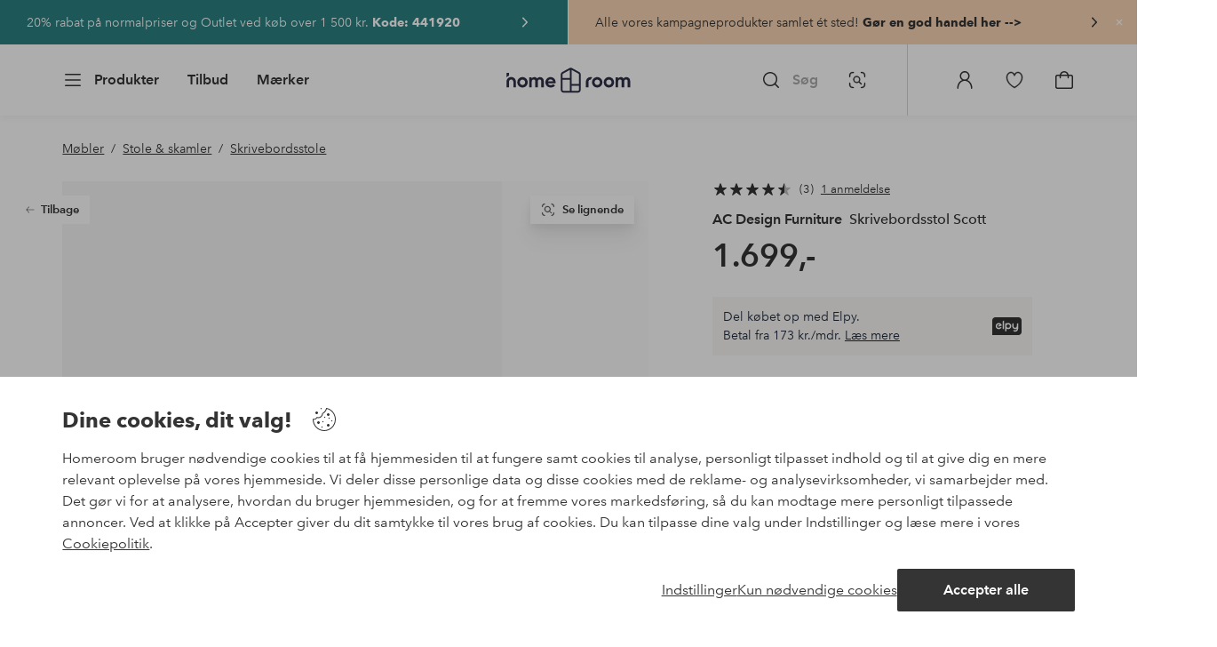

--- FILE ---
content_type: text/html; charset=utf-8
request_url: https://www.homeroom.dk/nordform/skrivebordsstol-scott/1541064-01
body_size: 134690
content:
<!doctype html>
<html data-n-head-ssr lang="da-DK" data-n-head="%7B%22lang%22:%7B%22ssr%22:%22da-DK%22%7D%7D">
  <head >
    <meta data-n-head="ssr" charset="utf-8"><meta data-n-head="ssr" name="viewport" content="width=device-width, initial-scale=1"><meta data-n-head="ssr" data-hid="detectify-verification" name="detectify-verification" content="04c7332f144fab544dca443e4c171464"><meta data-n-head="ssr" data-hid="mobile-web-app-capable" name="mobile-web-app-capable" content="yes"><meta data-n-head="ssr" data-hid="apple-mobile-web-app-capable" name="apple-mobile-web-app-capable" content="yes"><meta data-n-head="ssr" data-hid="apple-mobile-web-app-status-bar-style" name="apple-mobile-web-app-status-bar-style" content="default"><meta data-n-head="ssr" data-hid="apple-mobile-web-app-title" name="apple-mobile-web-app-title" content="Homeroom"><meta data-n-head="ssr" data-hid="format-detection" name="format-detection" content="telephone=no"><meta data-n-head="ssr" data-hid="theme-color" name="theme-color" content="#ffffff"><meta data-n-head="ssr" data-hid="msapplication-TileColor" name="msapplication-TileColor" content="#ffffff"><meta data-n-head="ssr" data-hid="description" name="description" content="Klassisk men også moderne skrivebordsstol som passer til alle hjemmekontorer. Sæde og ryglæn i kunstlæder og understel i sort metal. Leveres usamlet.Mål: Højde: 103 cm. Bredde: 45 cm. Dybde: 58 cm. Siddebredde: 44,5 cm. Siddedybde: 42 cm. Ryghøjde: 53 cm.&lt;br/&gt;Højde armlæn: 20 cm&lt;br/&gt;Laveste siddehøjde: 42 cm&lt;br/&gt;Højeste siddehøjde: 52 cm"><meta data-n-head="ssr" property="og:title" content="Skrivebordsstol Scott"><meta data-n-head="ssr" property="og:type" content="product"><meta data-n-head="ssr" property="og:url" content="https://www.homeroom.dk/nordform/skrivebordsstol-scott/1541064-01"><meta data-n-head="ssr" property="og:description" content="Klassisk men også moderne skrivebordsstol som passer til alle hjemmekontorer. Sæde og ryglæn i kunstlæder og understel i sort metal. Leveres usamlet.&lt;br/&gt;Mål: Højde: 103 cm. Bredde: 45 cm. Dybde: 58 cm. Siddebredde: 44,5 cm. Siddedybde: 42 cm. Ryghøjde: 53 cm.&lt;br/&gt;Højde armlæn: 20 cm&lt;br/&gt;Laveste siddehøjde: 42 cm&lt;br/&gt;Højeste siddehøjde: 52 cm"><meta data-n-head="ssr" property="og:image" content="https://assets.ellosgroup.com/i/ellos/hom_1541064-01_Fs"><meta data-n-head="ssr" property="og:site_name" content="Homeroom"><meta data-n-head="ssr" property="product:price:amount" content="1699"><meta data-n-head="ssr" property="product:price:currency" content="DKK"><title>Skrivebordsstol Scott - Brun - Møbler | Homeroom</title><link data-n-head="ssr" rel="apple-touch-icon" href="/icons/ios-512.png"><link data-n-head="ssr" rel="mask-icon" href="/icons/safari-pinned-tab.svg" color="#000000"><link data-n-head="ssr" rel="shortcut icon" type="image/x-icon" href="/icons/favicon.ico"><link data-n-head="ssr" rel="icon" type="image/x-icon" href="/icons/favicon.ico"><link data-n-head="ssr" rel="icon" type="image/png" sizes="32x32" href="/icons/favicon-32.png"><link data-n-head="ssr" rel="icon" type="image/png" sizes="16x16" href="/icons/favicon-16.png"><link data-n-head="ssr" rel="icon" type="image/png" sizes="24x24" href="/icons/favicon-xl.png"><link data-n-head="ssr" rel="apple-touch-startup-image" media="(device-width: 320px) and (device-height: 568px) and (-webkit-device-pixel-ratio: 2)" href="/splashscreens/iphone5_splash.png"><link data-n-head="ssr" rel="apple-touch-startup-image" media="(device-width: 375px) and (device-height: 667px) and (-webkit-device-pixel-ratio: 2)" href="/splashscreens/iphone6_splash.png"><link data-n-head="ssr" rel="apple-touch-startup-image" media="(device-width: 621px) and (device-height: 1104px) and (-webkit-device-pixel-ratio: 3)" href="/splashscreens/iphoneplus_splash.png"><link data-n-head="ssr" rel="apple-touch-startup-image" media="(device-width: 375px) and (device-height: 812px) and (-webkit-device-pixel-ratio: 3)" href="/splashscreens/iphonex_splash.png"><link data-n-head="ssr" rel="apple-touch-startup-image" media="(device-width: 414px) and (device-height: 896px) and (-webkit-device-pixel-ratio: 2)" href="/splashscreens/iphonexr_splash.png"><link data-n-head="ssr" rel="apple-touch-startup-image" media="(device-width: 414px) and (device-height: 896px) and (-webkit-device-pixel-ratio: 3)" href="/splashscreens/iphonexsmax_splash.png"><link data-n-head="ssr" rel="apple-touch-startup-image" media="(device-width: 768px) and (device-height: 1024px) and (-webkit-device-pixel-ratio: 2)" href="/splashscreens/ipad_splash.png"><link data-n-head="ssr" rel="apple-touch-startup-image" media="(device-width: 834px) and (device-height: 1112px) and (-webkit-device-pixel-ratio: 2)" href="/splashscreens/ipadpro1_splash.png"><link data-n-head="ssr" rel="apple-touch-startup-image" media="(device-width: 834px) and (device-height: 1194px) and (-webkit-device-pixel-ratio: 2)" href="/splashscreens/ipadpro3_splash.png"><link data-n-head="ssr" rel="apple-touch-startup-image" media="(device-width: 1024px) and (device-height: 1366px) and (-webkit-device-pixel-ratio: 2)" href="/splashscreens/ipadpro2_splash.png"><link data-n-head="ssr" rel="preconnect" href="https://assets.ellosgroup.com" crossorigin="true"><link data-n-head="ssr" rel="preconnect" href="https://static.ellosgroup.com" crossorigin="true"><link data-n-head="ssr" rel="preconnect" href="https://ellos.a.bigcontent.io" crossorigin="true"><link data-n-head="ssr" rel="preconnect" href="https://c1.amplience.net" crossorigin="true"><link data-n-head="ssr" rel="dns-prefetch" href="https://adservice.google.com"><link data-n-head="ssr" rel="dns-prefetch" href="https://gtm.homeroom.dk"><link data-n-head="ssr" rel="canonical" href="https://www.homeroom.dk/nordform/skrivebordsstol-scott/1541064-01"><script data-n-head="ssr" src="https://gtm.homeroom.dk/gtm.js?id=GTM-PXGL5Z84" async></script><script data-n-head="ssr" type="application/ld+json">{"@context":"https://schema.org/","@type":"Product","name":"Skrivebordsstol Scott","color":"Brandy black","image":["https://assets.ellosgroup.com/i/ellos/hom_1541064-01_Fs","https://assets.ellosgroup.com/i/ellos/hom_1541064-01_Bs","https://assets.ellosgroup.com/i/ellos/hom_1541064-01_De_01"],"description":["Klassisk men også moderne skrivebordsstol som passer til alle hjemmekontorer. Sæde og ryglæn i kunstlæder og understel i sort metal. Leveres usamlet.&lt;br/&gt;Mål: Højde: 103 cm. Bredde: 45 cm. Dybde: 58 cm. Siddebredde: 44,5 cm. Siddedybde: 42 cm. Ryghøjde: 53 cm.&lt;br/&gt;Højde armlæn: 20 cm&lt;br/&gt;Laveste siddehøjde: 42 cm&lt;br/&gt;Højeste siddehøjde: 52 cm"],"sku":"1541064-01","offers":{"@type":"Offer","url":"https://www.homeroom.dk/nordform/skrivebordsstol-scott/1541064-01","priceCurrency":"DKK","price":1699,"availability":"https://schema.org/OutOfStock"},"brand":{"@type":"Brand","name":"AC Design Furniture","url":"https://www.homeroom.dk/brand/ac-design-furniture"},"aggregateRating":{"@type":"AggregateRating","ratingValue":4.3,"reviewCount":3},"review":[{"@type":"Review","author":{"@type":"Person","name":"Knut B"},"datePublished":"2024-08-28","description":"Stol der passer mig har brug for rygstøtte","name":"Kontorstol passer godt","reviewRating":{"@type":"Rating","bestRating":5,"ratingValue":4,"worstRating":1}}]}</script><script data-n-head="ssr" type="application/ld+json">{"@context":"https://schema.org","@type":"BreadcrumbList","itemListElement":[{"@type":"ListItem","position":1,"item":{"@id":"https://www.homeroom.dk/mobler","name":"Møbler"}},{"@type":"ListItem","position":2,"item":{"@id":"https://www.homeroom.dk/mobler/stole-skamler","name":"Stole &amp; skamler"}},{"@type":"ListItem","position":3,"item":{"@id":"https://www.homeroom.dk/mobler/stole-skamler/skrivebordsstole","name":"Skrivebordsstole"}}]}</script><link rel="preload" href="/_nuxt/bd08f92.js" as="script"><link rel="preload" href="/_nuxt/45702d1.js" as="script"><link rel="preload" href="/_nuxt/40ed060.js" as="script"><link rel="preload" href="/_nuxt/8869039.js" as="script"><link rel="preload" href="/_nuxt/12eb184.js" as="script"><link rel="preload" href="/_nuxt/08ecb01.js" as="script"><link rel="preload" href="/_nuxt/d5a0e25.js" as="script"><link rel="preload" href="/_nuxt/d314af3.js" as="script"><link rel="preload" href="/_nuxt/b673827.js" as="script"><link rel="preload" href="/_nuxt/2e8912c.js" as="script"><link rel="preload" href="/_nuxt/5d7d1a2.js" as="script"><link rel="preload" href="/_nuxt/7b247e3.js" as="script"><link rel="preload" href="/_nuxt/fbb0360.js" as="script"><link rel="preload" href="/_nuxt/2391489.js" as="script"><link rel="preload" href="/_nuxt/c0ba806.js" as="script"><link rel="preload" href="/_nuxt/f3bf60f.js" as="script"><link rel="preload" href="/_nuxt/0b1dede.js" as="script"><link rel="preload" href="/_nuxt/c7ae72f.js" as="script"><link rel="preload" href="/_nuxt/6e0ba60.js" as="script"><link rel="preload" href="/_nuxt/c59997d.js" as="script"><link rel="preload" href="/_nuxt/a28653d.js" as="script"><link rel="preload" href="/_nuxt/69cc6d5.js" as="script"><link rel="preload" href="/_nuxt/5331ecd.js" as="script"><link rel="preload" href="/_nuxt/95230e8.js" as="script"><link rel="preload" href="/_nuxt/21495b2.js" as="script"><link rel="preload" href="/_nuxt/47a932a.js" as="script"><link rel="preload" href="/_nuxt/7dacb52.js" as="script"><link rel="preload" href="/_nuxt/c10a455.js" as="script"><link rel="preload" href="/_nuxt/9f07dfa.js" as="script"><link rel="preload" href="/_nuxt/af4f156.js" as="script"><link rel="preload" href="/_nuxt/bbb6cca.js" as="script"><link rel="preload" href="/_nuxt/38d8507.js" as="script"><link rel="preload" href="/_nuxt/b7c3223.js" as="script"><link rel="preload" href="/_nuxt/52908de.js" as="script"><link rel="preload" href="/_nuxt/a1b9b52.js" as="script"><style data-vue-ssr-id="685ef19c:0 734d8a41:0 ef6f316e:0 5ef25ab8:0 09706a6c:0 5e81a75b:0 e20ecc56:0 71188183:0 dfa95bda:0 a59481b2:0 52d13258:0 2f225152:0 7e164e81:0 b59b83a6:0 b070a8f2:0 ece4ffa6:0 3f95dfa1:0 07076f88:0 b11153e6:0 6b8d5cec:0 1bab5634:0 e6a81256:0 f08318d0:0 47384f18:0 11a48f53:0 086a18e4:0 1a5d4155:0 51a913b4:0 1df9728f:0 11e7f1e7:0 3075c77e:0 6e226df2:0 17039804:0 d25559b2:0 8ab4722c:0 4e4c58b4:0 3c2fe52c:0 109cc99b:0 44f7dbec:0 5b4ba83e:0 45433dbc:0 140da3e3:0 22ea093e:0 4029eb26:0 5286fc20:0 1457489a:0 3db2e3fc:0 7cedc6e1:0 461a142d:0 fa49dde4:0 c2413316:0 64eb4d04:0 372c0d10:0 440d09cb:0">.vue-advanced-cropper{direction:ltr;max-height:100%;max-width:100%;position:relative;text-align:center;-webkit-user-select:none;user-select:none}.vue-advanced-cropper__stretcher{max-height:100%;max-width:100%;pointer-events:none;position:relative}.vue-advanced-cropper__image{max-width:none!important;position:absolute;transform-origin:center;-webkit-user-select:none;user-select:none}.vue-advanced-cropper__background,.vue-advanced-cropper__foreground{background:#000;left:50%;opacity:1;position:absolute;top:50%;transform:translate(-50%,-50%)}.vue-advanced-cropper__foreground{opacity:.5}.vue-advanced-cropper__boundaries{left:50%;opacity:1;position:absolute;top:50%;transform:translate(-50%,-50%)}.vue-advanced-cropper__cropper-wrapper{height:100%;width:100%}.vue-advanced-cropper__image-wrapper{height:100%;overflow:hidden;position:absolute;width:100%}.vue-advanced-cropper__stencil-wrapper{position:absolute}.vue-simple-handler{background:#fff;display:block;height:10px;width:10px}.vue-rectangle-stencil{box-sizing:border-box}.vue-rectangle-stencil,.vue-rectangle-stencil__preview{height:100%;position:absolute;width:100%}.vue-rectangle-stencil--movable{cursor:move}.vue-circle-stencil{box-sizing:initial;cursor:move;height:100%;position:absolute;width:100%}.vue-circle-stencil__preview{border-radius:50%;height:100%;position:absolute;width:100%}.vue-circle-stencil--movable{cursor:move}.vue-simple-line{background:0 0;border:0 solid #ffffff4d;transition:border .5s}.vue-simple-line--north,.vue-simple-line--south{height:0;width:100%}.vue-simple-line--east,.vue-simple-line--west{height:100%;width:0}.vue-simple-line--east{border-right-width:1px}.vue-simple-line--west{border-left-width:1px}.vue-simple-line--south{border-bottom-width:1px}.vue-simple-line--north{border-top-width:1px}.vue-simple-line--hover{border-color:#fff;opacity:1}.vue-bounding-box{height:100%;position:relative;width:100%}.vue-bounding-box__handler{position:absolute}.vue-bounding-box__handler--west-north{left:0;top:0}.vue-bounding-box__handler--north{left:50%;top:0}.vue-bounding-box__handler--east-north{left:100%;top:0}.vue-bounding-box__handler--east{left:100%;top:50%}.vue-bounding-box__handler--east-south{left:100%;top:100%}.vue-bounding-box__handler--south{left:50%;top:100%}.vue-bounding-box__handler--west-south{left:0;top:100%}.vue-bounding-box__handler--west{left:0;top:50%}.vue-handler-wrapper{height:30px;position:absolute;transform:translate(-50%,-50%);width:30px}.vue-handler-wrapper__draggable{align-items:center;display:flex;height:100%;justify-content:center;width:100%}.vue-handler-wrapper--west-north{cursor:nw-resize}.vue-handler-wrapper--north{cursor:n-resize}.vue-handler-wrapper--east-north{cursor:ne-resize}.vue-handler-wrapper--east{cursor:e-resize}.vue-handler-wrapper--east-south{cursor:se-resize}.vue-handler-wrapper--south{cursor:s-resize}.vue-handler-wrapper--west-south{cursor:sw-resize}.vue-handler-wrapper--west{cursor:w-resize}.vue-handler-wrapper--disabled{cursor:auto}.vue-line-wrapper{align-items:center;background:0 0;display:flex;justify-content:center;position:absolute}.vue-line-wrapper--north,.vue-line-wrapper--south{height:12px;left:0;transform:translateY(-50%);width:100%}.vue-line-wrapper--north{cursor:n-resize;top:0}.vue-line-wrapper--south{cursor:s-resize;top:100%}.vue-line-wrapper--east,.vue-line-wrapper--west{height:100%;top:0;transform:translateX(-50%);width:12px}.vue-line-wrapper--east{cursor:e-resize;left:100%}.vue-line-wrapper--west{cursor:w-resize;left:0}.vue-line-wrapper--disabled{cursor:auto}.vue-draggable-area{position:relative}.vue-preview-result{box-sizing:border-box;height:100%;overflow:hidden;position:absolute;width:100%}.vue-preview-result__wrapper{position:absolute}.vue-preview-result__image{max-width:none!important;pointer-events:none;position:relative;transform-origin:center;-webkit-user-select:none;user-select:none}.vue-preview{box-sizing:border-box;overflow:hidden;position:relative}.vue-preview--fill,.vue-preview__wrapper{height:100%;position:absolute;width:100%}.vue-preview__image{max-width:none!important;pointer-events:none;position:absolute;transform-origin:center;-webkit-user-select:none;user-select:none}
.nuxt-progress{background-color:#000;height:2px;left:0;opacity:1;position:fixed;right:0;top:0;transition:width .1s,opacity .4s;width:0;z-index:999999}.nuxt-progress.nuxt-progress-notransition{transition:none}.nuxt-progress-failed{background-color:red}
html{line-height:1.15;-ms-text-size-adjust:100%;-webkit-text-size-adjust:100%;-webkit-font-smoothing:antialiased;-moz-font-smoothing:antialiased;-moz-osx-font-smoothing:grayscale}body{margin:0}h1{font-size:2em}h1,h2,h3,h4,h5,h6,p{margin:0;padding:0}main{display:block}hr{box-sizing:initial;height:0;overflow:visible}pre{font-family:monospace,monospace;font-size:1em}a{background-color:initial;-webkit-text-decoration-skip:objects;color:#000;-webkit-text-decoration:none;text-decoration:none}abbr[title]{border-bottom:none;-webkit-text-decoration:underline;text-decoration:underline;-webkit-text-decoration:underline dotted;text-decoration:underline dotted}b,strong{font-weight:bolder}code,kbd,samp{font-family:monospace,monospace;font-size:1em}small{font-size:80%}sub,sup{font-size:75%;line-height:0;position:relative;vertical-align:initial}sub{bottom:-.25em}sup{top:-.5em}svg:not(:root){overflow:hidden}button,input,optgroup,select,textarea{font-family:"Avenir",sans-serif;font-size:100%;line-height:1.15;margin:0}button,input{overflow:visible}button,select{text-transform:none}[type=reset],[type=submit],button{-webkit-appearance:button}[type=button]::-moz-focus-inner,[type=reset]::-moz-focus-inner,[type=submit]::-moz-focus-inner,button::-moz-focus-inner{border-style:none;padding:0}fieldset{padding:.35em .75em .625em}legend{box-sizing:border-box;color:inherit;display:table;max-width:100%;padding:0;white-space:normal}progress{vertical-align:initial}textarea{overflow:auto}[type=checkbox],[type=radio]{box-sizing:border-box;padding:0}[type=number]::-webkit-inner-spin-button,[type=number]::-webkit-outer-spin-button{height:auto}[type=search]{-webkit-appearance:textfield;outline-offset:-2px}[type=search]::-webkit-search-cancel-button,[type=search]::-webkit-search-decoration{-webkit-appearance:none}::-webkit-file-upload-button{-webkit-appearance:button;font:inherit}details,menu{display:block}summary{display:list-item}[hidden],template{display:none}*,:after,:before{box-sizing:border-box}body>*{-ms-overflow-style:-ms-autohiding-scrollbar}:root{--outline-offset:2px}img{vertical-align:middle}svg{fill:currentColor}.ui-icon-16{height:1rem;width:1rem}.ui-icon-24{height:1.5rem;width:1.5rem}.ui-icon-32{height:2rem;width:2rem}.ui-icon-38{height:2.375rem;width:2.375rem}.ui-icon-solid{box-sizing:initial;padding:.5rem}[class*=ui-flag]{border-radius:1rem}[role=link]{cursor:pointer}[class*=userInput-]:not(.userInput-keyboard) [tabindex],[class*=userInput-]:not(.userInput-keyboard) a,[class*=userInput-]:not(.userInput-keyboard) button,[class*=userInput-]:not(.userInput-keyboard) input,[class*=userInput-]:not(.userInput-keyboard) textarea{outline:none;-webkit-tap-highlight-color:rgba(0,0,0,0)}[tabindex]:focus-visible,a:focus-visible,button:focus-visible,input:focus-visible,textarea:focus-visible{outline:revert;outline-offset:var(--outline-offset)}a:not(:focus-visible),button:not(:focus-visible){outline:none}a:not(:focus-visible).icon-only .icon-label,button:not(:focus-visible).icon-only .icon-label{border:0;clip:rect(0 0 0 0);height:1px;margin:-1px;overflow:hidden;padding:0;position:absolute;width:1px}[class*=cta-]{align-items:center;-webkit-appearance:none;appearance:none;border-radius:.25rem;cursor:pointer;display:flex;flex-wrap:wrap;font-size:.8125rem;font-weight:600;height:2rem;justify-content:center;margin:0;min-width:2rem;padding:0 .5rem;transition:background-color .25s cubic-bezier(.215,.61,.355,1),border-color .25s cubic-bezier(.215,.61,.355,1),color .25s cubic-bezier(.215,.61,.355,1)}[class*=cta-]:disabled{cursor:default;pointer-events:none}[class*=cta-].icon-only{width:2rem}[class*=cta-].icon-only span:not(.slider-icons):not(.media-image){margin:0 .4375rem}[class*=cta-].icon-only svg{margin:0}[class*=cta-].rounded{border-radius:100%}[class*=cta-]:not(.icon-only) span:not(.media-image){line-height:1.125rem;margin:0 .25rem}[class*=cta-] svg{height:1rem;width:1rem}[class*=cta-outline-grey-m],[class*=cta-outline-midnight-m],[class*=cta-outline-white-m],[class*=cta-solid-black-m],[class*=cta-solid-grey-m],[class*=cta-solid-midnight-m],[class*=cta-solid-odyssey-m],[class*=cta-solid-primary-m],[class*=cta-solid-secondary-m],[class*=cta-solid-white-m]{font-size:.875rem;height:2.5rem;min-width:2.5rem;padding:0 .625rem}[class*=cta-outline-grey-m].icon-only,[class*=cta-outline-midnight-m].icon-only,[class*=cta-outline-white-m].icon-only,[class*=cta-solid-black-m].icon-only,[class*=cta-solid-grey-m].icon-only,[class*=cta-solid-midnight-m].icon-only,[class*=cta-solid-odyssey-m].icon-only,[class*=cta-solid-primary-m].icon-only,[class*=cta-solid-secondary-m].icon-only,[class*=cta-solid-white-m].icon-only{width:2.5rem}[class*=cta-outline-grey-m]:not(.icon-only) span:not(.media-image),[class*=cta-outline-midnight-m]:not(.icon-only) span:not(.media-image),[class*=cta-outline-white-m]:not(.icon-only) span:not(.media-image),[class*=cta-solid-black-m]:not(.icon-only) span:not(.media-image),[class*=cta-solid-grey-m]:not(.icon-only) span:not(.media-image),[class*=cta-solid-midnight-m]:not(.icon-only) span:not(.media-image),[class*=cta-solid-odyssey-m]:not(.icon-only) span:not(.media-image),[class*=cta-solid-primary-m]:not(.icon-only) span:not(.media-image),[class*=cta-solid-secondary-m]:not(.icon-only) span:not(.media-image),[class*=cta-solid-white-m]:not(.icon-only) span:not(.media-image){line-height:1.25rem}[class*=cta-outline-grey-m]:not(.icon-only) span:not(.media-image):first-child,[class*=cta-outline-midnight-m]:not(.icon-only) span:not(.media-image):first-child,[class*=cta-outline-white-m]:not(.icon-only) span:not(.media-image):first-child,[class*=cta-solid-black-m]:not(.icon-only) span:not(.media-image):first-child,[class*=cta-solid-grey-m]:not(.icon-only) span:not(.media-image):first-child,[class*=cta-solid-midnight-m]:not(.icon-only) span:not(.media-image):first-child,[class*=cta-solid-odyssey-m]:not(.icon-only) span:not(.media-image):first-child,[class*=cta-solid-primary-m]:not(.icon-only) span:not(.media-image):first-child,[class*=cta-solid-secondary-m]:not(.icon-only) span:not(.media-image):first-child,[class*=cta-solid-white-m]:not(.icon-only) span:not(.media-image):first-child{margin:0 .25rem 0 .375rem}[class*=cta-outline-grey-m]:not(.icon-only) span:not(.media-image):last-child,[class*=cta-outline-midnight-m]:not(.icon-only) span:not(.media-image):last-child,[class*=cta-outline-white-m]:not(.icon-only) span:not(.media-image):last-child,[class*=cta-solid-black-m]:not(.icon-only) span:not(.media-image):last-child,[class*=cta-solid-grey-m]:not(.icon-only) span:not(.media-image):last-child,[class*=cta-solid-midnight-m]:not(.icon-only) span:not(.media-image):last-child,[class*=cta-solid-odyssey-m]:not(.icon-only) span:not(.media-image):last-child,[class*=cta-solid-primary-m]:not(.icon-only) span:not(.media-image):last-child,[class*=cta-solid-secondary-m]:not(.icon-only) span:not(.media-image):last-child,[class*=cta-solid-white-m]:not(.icon-only) span:not(.media-image):last-child{margin:0 .375rem 0 .25rem}[class*=cta-outline-grey-m]:not(.icon-only) span:not(.media-image):only-child,[class*=cta-outline-midnight-m]:not(.icon-only) span:not(.media-image):only-child,[class*=cta-outline-white-m]:not(.icon-only) span:not(.media-image):only-child,[class*=cta-solid-black-m]:not(.icon-only) span:not(.media-image):only-child,[class*=cta-solid-grey-m]:not(.icon-only) span:not(.media-image):only-child,[class*=cta-solid-midnight-m]:not(.icon-only) span:not(.media-image):only-child,[class*=cta-solid-odyssey-m]:not(.icon-only) span:not(.media-image):only-child,[class*=cta-solid-primary-m]:not(.icon-only) span:not(.media-image):only-child,[class*=cta-solid-secondary-m]:not(.icon-only) span:not(.media-image):only-child,[class*=cta-solid-white-m]:not(.icon-only) span:not(.media-image):only-child{margin:0 .125rem}[class*=cta-outline-grey-m] svg,[class*=cta-outline-midnight-m] svg,[class*=cta-outline-white-m] svg,[class*=cta-solid-black-m] svg,[class*=cta-solid-grey-m] svg,[class*=cta-solid-midnight-m] svg,[class*=cta-solid-odyssey-m] svg,[class*=cta-solid-primary-m] svg,[class*=cta-solid-secondary-m] svg,[class*=cta-solid-white-m] svg{height:1.25rem;width:1.25rem}[class*=cta-outline-grey-l],[class*=cta-outline-midnight-l],[class*=cta-outline-white-l],[class*=cta-solid-black-l],[class*=cta-solid-grey-l],[class*=cta-solid-midnight-l],[class*=cta-solid-odyssey-l],[class*=cta-solid-primary-l],[class*=cta-solid-secondary-l],[class*=cta-solid-white-l]{font-size:1rem;height:3rem;min-width:3rem;padding:0 .75rem}[class*=cta-outline-grey-l].icon-only,[class*=cta-outline-midnight-l].icon-only,[class*=cta-outline-white-l].icon-only,[class*=cta-solid-black-l].icon-only,[class*=cta-solid-grey-l].icon-only,[class*=cta-solid-midnight-l].icon-only,[class*=cta-solid-odyssey-l].icon-only,[class*=cta-solid-primary-l].icon-only,[class*=cta-solid-secondary-l].icon-only,[class*=cta-solid-white-l].icon-only{width:3rem}[class*=cta-outline-grey-l]:not(.icon-only) span:not(.media-image),[class*=cta-outline-midnight-l]:not(.icon-only) span:not(.media-image),[class*=cta-outline-white-l]:not(.icon-only) span:not(.media-image),[class*=cta-solid-black-l]:not(.icon-only) span:not(.media-image),[class*=cta-solid-grey-l]:not(.icon-only) span:not(.media-image),[class*=cta-solid-midnight-l]:not(.icon-only) span:not(.media-image),[class*=cta-solid-odyssey-l]:not(.icon-only) span:not(.media-image),[class*=cta-solid-primary-l]:not(.icon-only) span:not(.media-image),[class*=cta-solid-secondary-l]:not(.icon-only) span:not(.media-image),[class*=cta-solid-white-l]:not(.icon-only) span:not(.media-image){margin:0 .25rem}[class*=cta-outline-grey-l] svg,[class*=cta-outline-midnight-l] svg,[class*=cta-outline-white-l] svg,[class*=cta-solid-black-l] svg,[class*=cta-solid-grey-l] svg,[class*=cta-solid-midnight-l] svg,[class*=cta-solid-odyssey-l] svg,[class*=cta-solid-primary-l] svg,[class*=cta-solid-secondary-l] svg,[class*=cta-solid-white-l] svg{height:1.5rem;width:1.5rem}[class*=cta-outline-midnight-xl],[class*=cta-outline-white-xl],[class*=cta-solid-black-xl],[class*=cta-solid-grey-xl],[class*=cta-solid-midnight-xl],[class*=cta-solid-odyssey-xl],[class*=cta-solid-primary-xl],[class*=cta-solid-secondary-xl],[class*=cta-solid-white-xl]{font-size:1rem;height:3.5rem;min-width:3.5rem;padding:0 1rem}[class*=cta-outline-midnight-xl].icon-only,[class*=cta-outline-white-xl].icon-only,[class*=cta-solid-black-xl].icon-only,[class*=cta-solid-grey-xl].icon-only,[class*=cta-solid-midnight-xl].icon-only,[class*=cta-solid-odyssey-xl].icon-only,[class*=cta-solid-primary-xl].icon-only,[class*=cta-solid-secondary-xl].icon-only,[class*=cta-solid-white-xl].icon-only{width:3.5rem}[class*=cta-outline-midnight-xl]:not(.icon-only) svg:not(.media-image):first-child,[class*=cta-outline-midnight-xl]:not(.icon-only) svg:not(.media-image):last-child,[class*=cta-outline-white-xl]:not(.icon-only) svg:not(.media-image):first-child,[class*=cta-outline-white-xl]:not(.icon-only) svg:not(.media-image):last-child,[class*=cta-solid-black-xl]:not(.icon-only) svg:not(.media-image):first-child,[class*=cta-solid-black-xl]:not(.icon-only) svg:not(.media-image):last-child,[class*=cta-solid-grey-xl]:not(.icon-only) svg:not(.media-image):first-child,[class*=cta-solid-grey-xl]:not(.icon-only) svg:not(.media-image):last-child,[class*=cta-solid-midnight-xl]:not(.icon-only) svg:not(.media-image):first-child,[class*=cta-solid-midnight-xl]:not(.icon-only) svg:not(.media-image):last-child,[class*=cta-solid-odyssey-xl]:not(.icon-only) svg:not(.media-image):first-child,[class*=cta-solid-odyssey-xl]:not(.icon-only) svg:not(.media-image):last-child,[class*=cta-solid-primary-xl]:not(.icon-only) svg:not(.media-image):first-child,[class*=cta-solid-primary-xl]:not(.icon-only) svg:not(.media-image):last-child,[class*=cta-solid-secondary-xl]:not(.icon-only) svg:not(.media-image):first-child,[class*=cta-solid-secondary-xl]:not(.icon-only) svg:not(.media-image):last-child,[class*=cta-solid-white-xl]:not(.icon-only) svg:not(.media-image):first-child,[class*=cta-solid-white-xl]:not(.icon-only) svg:not(.media-image):last-child{margin:0 .25rem}[class*=cta-outline-midnight-xl] svg,[class*=cta-outline-white-xl] svg,[class*=cta-solid-black-xl] svg,[class*=cta-solid-grey-xl] svg,[class*=cta-solid-midnight-xl] svg,[class*=cta-solid-odyssey-xl] svg,[class*=cta-solid-primary-xl] svg,[class*=cta-solid-secondary-xl] svg,[class*=cta-solid-white-xl] svg{height:1.5rem;width:1.5rem}[class*=cta-outline]{border-width:.0625rem}body{font-family:"Avenir",Tahoma,sans;font-size:1rem;font-weight:400}body,body a h1,body a h2,body a h3,body a h4,body a h5,body a h6,body a p{color:#343434}h1,h2,h3,h4,h5,h6{font-family:"Avenir",Times,serif;font-weight:500}h1.bold,h2.bold,h3.bold,h4.bold,h5.bold,h6.bold,p.bold{font-weight:700}.h1,h1{font-size:2.25rem}.h2,h2{font-size:2rem}.h3,h3{font-size:1.75rem}.h4,h4{font-size:1.5rem}.h5,h5{font-size:1.25rem}.h6,h6{font-size:1.125rem}p{font-size:1rem}@font-face{font-display:swap;font-family:"Heldane";font-style:normal;font-weight:500;src:url(https://static.ellosgroup.com/homeroom/static/fonts/heldane/heldane-display-web-medium.woff2) format("woff2"),url(https://static.ellosgroup.com/homeroom/static/fonts/heldane/heldane-display-web-medium.eot.woff) format("woff")}@font-face{font-display:swap;font-family:"Heldane";font-style:normal;font-weight:700;src:url(https://static.ellosgroup.com/homeroom/static/fonts/heldane/heldane-display-web-bold.woff2) format("woff2"),url(https://static.ellosgroup.com/homeroom/static/fonts/heldane/heldane-display-web-bold.woff) format("woff")}@font-face{font-display:swap;font-family:"Avenir";font-style:400;src:url(https://static.ellosgroup.com/ellos/static/fonts/avenir/AvenirNextLTPro-Regular.woff2) format("woff2"),url(https://static.ellosgroup.com/ellos/static/fonts/avenir/AvenirNextLTPro-Regular.woff) format("woff")}@font-face{font-display:swap;font-family:"Avenir";font-style:normal;font-weight:500;src:url(https://static.ellosgroup.com/ellos/static/fonts/avenir/AvenirNextLTPro-Medium.woff2) format("woff2"),url(https://static.ellosgroup.com/ellos/static/fonts/avenir/AvenirNextLTPro-Medium.woff) format("woff")}@font-face{font-display:swap;font-family:"Avenir";font-style:normal;font-weight:600;src:url(https://static.ellosgroup.com/ellos/static/fonts/avenir/AvenirNextLTPro-Demi.woff2) format("woff2"),url(https://static.ellosgroup.com/ellos/static/fonts/avenir/AvenirNextLTPro-Demi.woff) format("woff")}@font-face{font-display:swap;font-family:"Avenir";font-style:normal;font-weight:700;src:url(https://static.ellosgroup.com/ellos/static/fonts/avenir/AvenirNextLTPro-Bold.woff2) format("woff2"),url(https://static.ellosgroup.com/ellos/static/fonts/avenir/AvenirNextLTPro-Bold.woff) format("woff")}body,html{width:100%}body{overflow-x:hidden}body *{color:inherit}@media (max-width:74.9375rem){html.overlay{min-height:100%;overflow:hidden}html.overlay body{height:calc(100vh + var(--overlay-offset, 0));min-height:100vh;min-height:-webkit-fill-available;overflow-y:hidden;position:fixed;top:calc(var(--overlay-offset, 0)*-1);z-index:0}}@media (min-width:75em){html.overlay body{height:calc(100vh + var(--overlay-offset));overflow-y:hidden;position:fixed;top:calc(var(--overlay-offset)*-1)}}html body{opacity:1!important}#__nuxt{width:100%}#__nuxt .inline-notification{outline:none}#__nuxt main{position:relative;width:100%}#__nuxt main.prevent-click{pointer-events:none}#__nuxt main .main-overlay{background:#00000052;height:100%;left:0;position:absolute;width:100vw;z-index:5}.content-container{align-items:center;display:flex;flex-direction:column;justify-content:flex-start;width:100%}.content-container .content-inner-container{max-width:100rem;width:100%}.content-container .content-inner-container .content-wrapper{padding:0 1rem;width:100%}@media (min-width:62em) and (max-width:74.9375em){.content-container .content-inner-container .content-wrapper{padding:0 5.46875%}}@media (min-width:75em) and (max-width:87.4375em){.content-container .content-inner-container .content-wrapper{padding:0 5.5%}}@media (min-width:87.5em) and (max-width:99.9375em){.content-container .content-inner-container .content-wrapper{padding:0 5.84%}}@media (min-width:100em){.content-container .content-inner-container .content-wrapper{padding:0 5.75%}}h1.content-block-headline,h2.content-block-headline,h3.content-block-headline,h4.content-block-headline,h5.content-block-headline,h6.content-block-headline{font-size:1.5rem;line-height:1.8125rem}@media (min-width:36em){h1.content-block-headline,h2.content-block-headline,h3.content-block-headline,h4.content-block-headline,h5.content-block-headline,h6.content-block-headline{font-size:1.75rem;line-height:2.0625rem}}@media (min-width:75em){h1.content-block-headline,h2.content-block-headline,h3.content-block-headline,h4.content-block-headline,h5.content-block-headline,h6.content-block-headline{font-size:2rem;line-height:2.375rem}}@media (min-width:100em){h1.content-block-headline,h2.content-block-headline,h3.content-block-headline,h4.content-block-headline,h5.content-block-headline,h6.content-block-headline{font-size:2.25rem;line-height:2.6875rem}}.content-block-top-margin{margin-top:2rem}@media (min-width:36em){.content-block-top-margin{margin-top:2.5rem}}@media (min-width:62em){.content-block-top-margin{margin-top:3rem}}@media (min-width:100em){.content-block-top-margin{margin-top:4rem}}.content-block-bottom-margin{margin-bottom:2rem}@media (min-width:36em){.content-block-bottom-margin{margin-bottom:2.5rem}}@media (min-width:62em){.content-block-bottom-margin{margin-bottom:3.0625rem}}@media (min-width:100em){.content-block-bottom-margin{margin-bottom:4rem}}#bv-mboxzone-lightbox{max-height:100vh!important;min-height:100vh!important;overflow-y:scroll!important;-webkit-overflow-scrolling:touch!important;top:0!important}#bv-mboxzone-lightbox>div{padding:0!important}@media (min-width:62em){#bv-mboxzone-lightbox>div{padding:3.125rem 0!important}}.chatbot-badge .cta.type-solid.variant-my-pages-secondary,.chatbot-badge .cta.type-solid.variant-primary{--cta-background:#343434;--cta-background--hover:#343434;--cta-background--focus:#343434;--cta-background--active:#343434}#chatframe{transition:opacity .3s ease-in-out}html.overlay #chatframe{display:none;opacity:0}
.skip-link-wrapper{left:.75rem;pointer-events:none;position:absolute;top:.75rem;z-index:100}.skip-link{display:flex;transform:translateY(-200%);transition:transform .3s cubic-bezier(.455,.03,.515,.955)}.userInput-keyboard .skip-link:focus,.userInput-mouse .skip-link:hover,.userInput-touch .skip-link:active{transform:translateY(0)}
.cta{--cta-border-radius:4px;--cta-font-weight:600;--cta-font-size:1rem;--cta-padding:0.75rem;--cta-text-padding:0.25rem;--cta-icon-padding:0.25rem}.cta.size-s{--cta-font-size:0.8125rem;--cta-padding:0.5rem;--cta-icon-size:1rem}.cta.size-m{--cta-font-size:0.875rem;--cta-icon-size:1.25rem}.cta.size-l,.cta.size-xl{--cta-font-size:1rem}.cta{--cta-icon-size:1.5rem;--cta-default-transition:background-color 0.25s cubic-bezier(0.215,0.61,0.355,1),border-color 0.25s cubic-bezier(0.215,0.61,0.355,1),color 0.25s cubic-bezier(0.215,0.61,0.355,1);align-items:center;-webkit-appearance:none;appearance:none;background-clip:padding-box;background-color:var(--cta-background);border-color:var(--cta-border);border-radius:var(--cta-border-radius);border-style:solid;border-width:var(--cta-border-width);color:var(--cta-color);cursor:pointer;display:inline-flex;font-size:var(--cta-font-size);font-weight:var(--cta-font-weight);margin:0;min-height:var(--cta-min-height);min-width:var(--cta-min-width);outline:none;padding:0 calc(var(--cta-padding) - var(--cta-border-width));position:relative;transition:var(--cta-default-transition)}a.cta{-webkit-text-decoration:none;text-decoration:none}.cta svg{height:var(--cta-icon-size);width:var(--cta-icon-size)}.cta:disabled,.cta[aria-busy]{cursor:default;pointer-events:none}.cta.icon-only{--cta-padding:0}.cta.icon-only .icon-label{border:0;clip:rect(0 0 0 0);height:1px;margin:-1px;overflow:hidden;padding:0;position:absolute;width:1px}.cta.icon-only .icon-label+span{margin:0 .4375rem}.cta.icon-only svg{margin:0}.cta:not(.icon-only) .contents>span:first-child{padding-left:var(--cta-text-padding)}.cta:not(.icon-only) .contents>span:last-child{padding-right:var(--cta-text-padding)}.cta:not(.icon-only) svg:first-child{margin-right:var(--cta-icon-padding)}.cta:not(.icon-only) svg:last-child{margin-left:var(--cta-icon-padding)}.cta.loading .contents{opacity:0;transition-delay:0s}.cta.loading .loading-dots{color:inherit}.cta.rounded{border-radius:100%}.cta.transparent{background-color:initial;border-width:0;color:inherit}.cta.size-xs{--cta-min-height:1.75rem;--cta-min-width:3.625rem}.cta.size-xs.icon-only{--cta-min-width:1.75rem}.cta.size-s{--cta-min-height:2rem;--cta-min-width:4rem}.cta.size-s.icon-only{--cta-min-width:2rem}.cta.size-m{--cta-min-height:2.5rem;--cta-min-width:4.5rem}.cta.size-m.icon-only{--cta-min-width:2.5rem}.cta.size-l{--cta-min-height:3rem;--cta-min-width:4.875rem}.cta.size-l.icon-only{--cta-min-width:3rem}.cta.size-xl{--cta-min-height:3.5rem;--cta-min-width:5rem}.cta.size-xl.icon-only{--cta-min-width:3.5rem}.userInput-mouse .cta:not(.cta-static):not(:disabled):not(.transparent):hover,.userInput-mouse .cta[aria-busy]:not(:disabled):not(.transparent):not(.cta-static){background-color:var(--cta-background--hover,var(--cta-background));border-color:var(--cta-border--hover,var(--cta-border));color:var(--cta-color--hover,var(--cta-color))}.userInput-keyboard .cta:not(.cta-static):focus,.userInput-keyboard .cta[aria-busy]:not(.cta-static){background-color:var(--cta-background--focus,var(--cta-background--hover,var(--cta-background)));border-color:var(--cta-border--focus,var(--cta-border--hover,var(--cta-border)));color:var(--cta-color--focus,var(--cta-color--hover,var(--cta-color)))}.userInput-keyboard .cta:not(.cta-static):active,.userInput-mouse .cta:not(.cta-static):not(:disabled):not(.transparent):active,.userInput-touch .cta:not(.cta-static):active,.userInput-touch .cta[aria-busy]:not(.cta-static){background-color:var(--cta-background--active,var(--cta-background--hover,var(--cta-background)));border-color:var(--cta-border--active,var(--cta-border--hover,var(--cta-border)));color:var(--cta-color--active,var(--cta-color--hover,var(--cta-color)))}.cta .contents{align-items:center;display:flex;flex-wrap:wrap;justify-content:center;opacity:1;text-align:center;transition:opacity .25s cubic-bezier(.25,.46,.45,.94) .1s;width:100%}.cta .contents .sub-label{position:absolute;top:50%;transform:translateY(-50%);transition:font-size .3s ease,top .3s ease}.cta .contents .sub-label.move{font-size:.6875rem;top:1rem}
.cta.type-solid{--cta-border-width:0px}.cta.type-solid.variant-my-pages-primary,.cta.type-solid.variant-primary{--cta-background:#2b8082;--cta-background--hover:#0f6466;--cta-background--focus:#0f6466;--cta-background--active:#0f6466;--cta-color:#fff}.cta.type-solid.variant-my-pages-secondary,.cta.type-solid.variant-secondary{--cta-background:#f4ece1;--cta-background--hover:#dbd3ca;--cta-background--focus:#b08321;--cta-background--active:#dbd3ca;--cta-color:#343434}.cta.type-solid.variant-1,.cta.type-solid.variant-midnight{--cta-background:#343434;--cta-background--hover:#0a0a0c;--cta-color:#fff}.cta.type-solid.variant-2,.cta.type-solid.variant-odyssey{--cta-background:#474747;--cta-color:#fff}.cta.type-solid.variant-3,.cta.type-solid.variant-white{--cta-background:#fff;--cta-background--hover:#cfcfd1;--cta-color:#343434}.cta.type-solid.variant-4,.cta.type-solid.variant-grey{--cta-background:#e5e5e5;--cta-background--hover:#cfcfd1;--cta-color:#767676}.cta.type-solid.variant-5,.cta.type-solid.variant-black{--cta-background:#000;--cta-background--hover:#474747;--cta-color:#fff}.cta.type-solid.variant-6,.cta.type-solid.variant-coffee{--cta-background:#f5eee6;--cta-background--hover:#e8d8ca;--cta-background--active:#dbc3ad;--cta-border--hover:var(--cta-background--hover);--cta-border--focus:$color-rose;--cta-border--active:var(--cta-background--active);--cta-color:#343434;--cta-border-radius:0.125rem}.cta.type-solid:disabled{--cta-background:#e5e5e5;--cta-color:#bebebe}.cta.type-solid.variant-elpy-primary{--cta-background:#5738bf;--cta-background--hover:#765bcf;--cta-background--active:#452c98;--cta-border--focus:#765bcf;--cta-color:#fff;--cta-border-radius:8px}.cta.type-solid.variant-elpy-secondary{--cta-background:#ededfe;--cta-background--hover:#d5d5fd;--cta-background--active:#a5a5fa;--cta-border--focus:#a5a5fa;--cta-color:#5738bf;--cta-border-radius:8px}
.pre-header-wrapper{color:#fff;display:flex;flex-wrap:wrap;justify-content:center;max-height:4.375rem;position:relative;width:100%;z-index:8}.pre-header-wrapper .button-wrapper{align-items:center;display:flex;height:100%;position:absolute;right:0;top:0}.pre-header-wrapper .button-wrapper .pre-header-close{background:#0000;border-radius:0;height:100%}.pre-header-wrapper .pre-header{align-items:center;background:#a69557;display:flex;flex-grow:1;justify-content:center;width:0}.pre-header-wrapper .pre-header:first-child:not(.single-notification-push){border-right:.0625rem solid #fff}.pre-header-wrapper .pre-header .pre-header-wrap{flex-grow:1}.pre-header-wrapper .pre-header .pre-header-wrap.single-notification-push{display:flex;justify-content:center}.pre-header-wrapper .pre-header .pre-header-wrap .pre-header-notification{align-items:center;display:flex;justify-content:space-between;width:100%}.pre-header-wrapper .pre-header .pre-header-wrap .pre-header-notification .text-wrapper{align-items:center;display:flex;flex-grow:1;margin:1.125rem;max-height:2.1875rem;width:0}.pre-header-wrapper .pre-header .pre-header-wrap .pre-header-notification .text-wrapper.single-notification-push{display:inherit;flex-grow:unset;width:100%}.pre-header-wrapper .pre-header .pre-header-wrap .pre-header-notification .text-wrapper .pre-header-icon{display:flex;flex-shrink:0;height:1.875rem;margin-right:.625rem;width:1.875rem}.pre-header-wrapper .pre-header .pre-header-wrap .pre-header-notification .text-wrapper .pre-header-text{align-items:center;flex-grow:1;font-size:.875rem;line-height:1rem;overflow:hidden;text-overflow:ellipsis;width:0}.pre-header-wrapper .pre-header .pre-header-wrap .pre-header-notification .text-wrapper .pre-header-text .pre-header-title{flex-grow:1;width:0}.pre-header-wrapper .pre-header .pre-header-wrap .pre-header-notification .text-wrapper .pre-header-text .pre-header-description{font-weight:700;white-space:nowrap}@media (min-width:36em){.pre-header-wrapper{height:3.125rem}.pre-header-wrapper .pre-header{padding:0 1.875rem}.pre-header-wrapper .pre-header .pre-header-wrap{flex-grow:auto}.pre-header-wrapper .pre-header .pre-header-wrap .pre-header-notification{width:unset}.pre-header-wrapper .pre-header .pre-header-wrap .pre-header-notification .text-wrapper{margin:0}.pre-header-wrapper .pre-header .pre-header-wrap .pre-header-notification .text-wrapper .pre-header-text{margin-right:1.125rem;width:auto}}@media (min-width:62em){.pre-header-wrapper{flex-wrap:nowrap}.pre-header-wrapper .pre-header{width:100%}.pre-header-wrapper .pre-header:last-child{padding-right:2.5rem;width:calc(100% - 2.5rem)}.pre-header-wrapper .pre-header .pre-header-wrap .pre-header-notification .text-wrapper .pre-header-title{flex-grow:0;width:auto}}@media (min-width:75em){.pre-header-wrapper .pre-header .pre-header-wrap .pre-header-notification .text-wrapper .pre-header-icon{margin-right:1.125rem}.pre-header-wrapper .pre-header .pre-header-wrap .pre-header-notification .text-wrapper .pre-header-icon .pre-header-description{margin-left:1.125rem}}
.header-container{color:#343434;height:4rem;position:relative;width:100%;z-index:10}.header-container .link-description{border:0;clip:rect(0 0 0 0);height:1px;margin:-1px;overflow:hidden;padding:0;position:absolute;width:1px}.header-container.white-color:not(.fixed){color:#fff}.header-container.white-color:not(.fixed) .site-logo{color:inherit}.header-container.no-background,.header-container.shadow-background{left:0;position:absolute;z-index:10}.header-container.no-background header,.header-container.shadow-background header{background:#0000;box-shadow:none}.header-container.no-background header .header-actions .header-action.search .camera-search-wrapper .camera-search-tooltip,.header-container.shadow-background header .header-actions .header-action.search .camera-search-wrapper .camera-search-tooltip{transform:translateZ(0)}.header-container.no-background header .header-actions .header-action.search .camera-search-wrapper .camera-search-tooltip.v-enter,.header-container.no-background header .header-actions .header-action.search .camera-search-wrapper .camera-search-tooltip.v-leave-to,.header-container.shadow-background header .header-actions .header-action.search .camera-search-wrapper .camera-search-tooltip.v-enter,.header-container.shadow-background header .header-actions .header-action.search .camera-search-wrapper .camera-search-tooltip.v-leave-to{opacity:0;transform:translate3d(0,.9375rem,0)}.header-container.shadow-background:before{background:#000;background:linear-gradient(180deg,#00000052,#0000);content:"";height:7.5rem;left:0;position:absolute;top:0;width:100%;z-index:1}.header-container.shadow-background header{z-index:2}.header-container.fixed header{background:#fff;left:0;opacity:0;position:fixed;top:-4rem;z-index:10}.header-container.fixed header .header-actions .header-action.search .camera-search-wrapper .camera-search-tooltip{transform:translate3d(0,.9375rem,0)}.header-container.fixed header .header-actions .header-action.search .camera-search-wrapper .camera-search-tooltip.v-enter,.header-container.fixed header .header-actions .header-action.search .camera-search-wrapper .camera-search-tooltip.v-leave-to{opacity:0;transform:translate3d(0,1.875rem,0)}.header-container.fixed.no-background header,.header-container.fixed.shadow-background header{background:#fff;box-shadow:0 4px 8px 0 #0000000a}.header-container.transition header{transition:opacity .3s ease,transform .3s ease}.header-container a,.header-container button{color:inherit}.header-container>header{box-shadow:0 4px 8px 0 #0000000a;height:4rem;position:relative;transition:background .2s ease;width:100%}.header-container>header .content-container{height:100%;position:relative;z-index:2}.header-container>header .content-container .content-inner-container{height:100%}.header-container>header .header-wrapper{align-items:center;display:flex;flex-wrap:wrap;height:100%;justify-content:space-between;position:relative}.header-container>header .site-logo{color:#2c2f45;left:50%;position:absolute;top:50%;transform:translate(-50%,-50%);width:7.125rem;z-index:1}.header-container>header .site-logo svg{display:block;width:100%}.header-container>header .site-logo a{display:block}.header-container .header-menu{display:flex;flex-wrap:wrap;list-style:none;margin:0;padding:0}.header-container .header-menu li{font-size:1rem;font-weight:600;margin-left:2rem}.header-container .header-menu li:first-child{margin-left:0}.header-container .header-menu button.item{background:none;border:0;font-weight:inherit;padding:0}.header-container .header-menu .item,.header-container .header-menu a{align-items:center;cursor:pointer;display:flex;flex-wrap:wrap;line-height:1.5rem;-webkit-user-select:none;user-select:none}.header-container .header-menu .item:hover span:before,.header-container .header-menu a:hover span:before{opacity:1}.header-container .header-menu svg{margin-right:.75rem}.header-container .header-menu span{display:block;position:relative}.header-container .header-menu span:before{background:currentColor;bottom:0;content:"";height:.125rem;left:50%;opacity:0;position:absolute;transform:translate(-50%);transition:opacity .2s ease;width:100%}.header-container .header-actions{align-items:center;display:flex;flex-direction:row;flex-grow:1;height:100%;position:relative}.header-container .header-actions .header-action{align-items:center;cursor:pointer;display:flex;flex-wrap:wrap;height:3rem;justify-content:center;padding:0;transition:color .2s ease;width:3rem}.header-container .header-actions .header-action:not(:first-child){margin-left:.5rem}.header-container .header-actions .header-action.menu{margin-left:1rem}.header-container .header-actions .header-action.cart{margin-right:-.75rem}.header-container .header-actions .header-action.search{display:flex;flex:10%;flex-wrap:wrap;justify-content:flex-start;width:6.5rem}.header-container .header-actions .header-action.search button{align-items:center;background-color:initial;border:0;cursor:pointer;display:flex;height:3rem;justify-content:center;padding:0}.header-container .header-actions .header-action.search .instant-search-shortcut{min-width:3rem}.header-container .header-actions .header-action.search .instant-search-shortcut span{display:none}.header-container .header-actions .header-action .ui-favorites{stroke:#343434;stroke-width:.03125rem}.header-container .header-actions button.header-action{-webkit-appearance:none;-moz-appearance:none;background:#0000;border:0}.header-container .header-actions .user-menu{display:none}.header-container .header-actions .cart-notification{box-shadow:0 8px 16px 0 #0000000f;position:absolute;right:0;top:5.5rem}.header-container .header-actions .cart-notification.v-enter-active,.header-container .header-actions .cart-notification.v-leave-active{transition:transform .5s cubic-bezier(.25,.46,.45,.94),opacity .5s cubic-bezier(.25,.46,.45,.94)}.header-container .header-actions .cart-notification.v-leave-active{transition-duration:.25s,.25s}.header-container .header-actions .cart-notification.v-enter,.header-container .header-actions .cart-notification.v-leave-to{opacity:0;transform:translate3d(0,1.25rem,0)}.header-container .camera-search-wrapper{display:none;position:relative}.header-container .camera-search-wrapper>button{width:3rem}.header-container .camera-search-wrapper .camera-search-tooltip{align-items:center;background:#fff;border-bottom:.25rem solid #2b8082;border-radius:.25rem;box-shadow:0 8px 16px 0 #0000000f;color:#343434;display:flex;flex-direction:column;flex-wrap:wrap;padding:2rem 1.5rem;position:absolute;right:-6.5rem;text-align:center;top:4rem;transform:translate3d(0,.9375rem,0);transition:transform .2s ease;width:17.5rem}.header-container .camera-search-wrapper .camera-search-tooltip.v-enter-active,.header-container .camera-search-wrapper .camera-search-tooltip.v-leave-active{transition:opacity .4s ease,transform .4s ease}.header-container .camera-search-wrapper .camera-search-tooltip.v-enter,.header-container .camera-search-wrapper .camera-search-tooltip.v-leave-to{opacity:0;transform:translate3d(0,1.875rem,0)}.header-container .camera-search-wrapper .camera-search-tooltip:before{border-color:#0000 #0000 #fff;border-style:solid;border-width:0 .5rem .5rem;content:"";height:0;left:50%;position:absolute;top:-.5rem;transform:translate(-50%) translate3d(.75rem,0,0);width:0}.header-container .camera-search-wrapper .camera-search-tooltip p.underline{color:#2b8082;font-size:.875rem;font-weight:600;letter-spacing:.09375rem;text-transform:uppercase}.header-container .camera-search-wrapper .camera-search-tooltip p:not(.underline){color:#959595;font-weight:500}.header-container .camera-search-wrapper .camera-search-tooltip h4{font-weight:700;line-height:1.8125rem;margin:.125rem 0 .5rem}.header-container .camera-search-wrapper .camera-search-tooltip button{-webkit-appearance:none;appearance:none;background:#0000;cursor:pointer}.header-container .camera-search-wrapper .camera-search-tooltip button.close{border:0;height:3rem;padding:0;position:absolute;right:.25rem;top:.25rem;width:3rem}.header-container .camera-search-wrapper .camera-search-tooltip button.close svg{height:1.5rem;width:1.5rem}.header-container .camera-search-wrapper .camera-search-tooltip button.camera-search{align-items:center;border:.0625rem solid #00000029;border-radius:.25rem;color:#343434;display:flex;flex-wrap:wrap;justify-content:center;margin-top:1rem;padding:.75rem;width:100%}.header-container .camera-search-wrapper .camera-search-tooltip button.camera-search span{font-size:1rem;font-weight:600;margin-left:.25rem}.header-container .header-search-overlay{height:auto;left:0;position:absolute;top:0;width:100%;z-index:2}.header-container .header-search-overlay.v-enter-active,.header-container .header-search-overlay.v-leave-active{transition:opacity .2s cubic-bezier(.25,.46,.45,.94)}.header-container .header-search-overlay.v-enter-active .search-layer,.header-container .header-search-overlay.v-leave-active .search-layer{transition:transform .2s cubic-bezier(.25,.46,.45,.94)}.header-container .header-search-overlay.v-enter,.header-container .header-search-overlay.v-leave-to{opacity:0}.header-container .header-search-overlay.v-enter .search-layer,.header-container .header-search-overlay.v-leave-to .search-layer{transform:translateY(-2rem)}.header-container .header-search-overlay:before{background-color:#00000052;content:"";height:100vh;left:0;pointer-events:auto;position:fixed;top:calc(0px - var(--header-offset, 0px));width:100vw}.header-container .header-search-overlay .search-layer{margin:0 auto}@media (max-width:61.9375rem){.header-container>header .header-menu li:not(:first-child){display:none}.header-container>header .header-menu .navigation-item{height:3rem;margin-left:-.75rem;padding-left:.75rem}.header-container>header .header-menu .navigation-item span{border:0;clip:rect(0 0 0 0);height:1px;margin:-1px;overflow:hidden;padding:0;position:absolute;width:1px}}@media (max-width:35.9375rem){.header-container>header .header-menu{margin-right:-.75rem;order:10}.header-container>header .header-menu li{margin:0}.header-container>header .header-menu .navigation-item{height:3rem;justify-content:center;margin-left:0;padding-left:0;width:3rem}.header-container>header .header-menu svg{margin:0}.header-container>header .site-logo{left:1rem;transform:translateY(-50%)}.header-container .header-actions{flex:0 0 auto;margin-left:auto}.header-container .header-actions .header-action:not(:first-child){margin-left:0}.header-container .header-actions .header-action.cart{margin-right:0}.header-container .header-actions .header-action.search{flex:0 0 auto;width:auto}}@media (min-width:36em){.header-container.no-background>header .header-actions .header-action.search .camera-search-wrapper .camera-search-tooltip,.header-container.shadow-background>header .header-actions .header-action.search .camera-search-wrapper .camera-search-tooltip{transform:translate(-50%) translateZ(0)}.header-container.no-background>header .header-actions .header-action.search .camera-search-wrapper .camera-search-tooltip.v-enter,.header-container.no-background>header .header-actions .header-action.search .camera-search-wrapper .camera-search-tooltip.v-leave-to,.header-container.shadow-background>header .header-actions .header-action.search .camera-search-wrapper .camera-search-tooltip.v-enter,.header-container.shadow-background>header .header-actions .header-action.search .camera-search-wrapper .camera-search-tooltip.v-leave-to{opacity:0;transform:translate(-50%) translate3d(0,.9375rem,0)}.header-container.fixed>header .header-actions .header-action.search .camera-search-wrapper .camera-search-tooltip{transform:translate(-50%) translate3d(0,.9375rem,0)}.header-container.fixed>header .header-actions .header-action.search .camera-search-wrapper .camera-search-tooltip.v-enter,.header-container.fixed>header .header-actions .header-action.search .camera-search-wrapper .camera-search-tooltip.v-leave-to{opacity:0;transform:translate(-50%) translate3d(0,1.875rem,0)}.header-container>header .site-logo{width:8.75rem}.header-container>header .header-actions .user-menu{display:flex;position:relative}.header-container>header .header-actions .user-menu ul.user-menu-list{position:absolute;right:0;top:4.5rem}.header-container>header .header-actions .header-action.search .camera-search-wrapper .camera-search-tooltip{left:50%;right:auto;transform:translate(-50%) translate3d(0,.9375rem,0)}.header-container>header .header-actions .header-action.search .camera-search-wrapper .camera-search-tooltip.v-enter,.header-container>header .header-actions .header-action.search .camera-search-wrapper .camera-search-tooltip.v-leave-to{opacity:0;transform:translate(-50%) translate3d(0,1.875rem,0)}.header-container>header .header-actions .header-action.search .camera-search-wrapper .camera-search-tooltip:before{transform:translate(-50%)}.header-container .camera-search-wrapper{align-items:center;display:initial;display:flex}.header-container .camera-search-wrapper .visual-search-entry{background:none;border:none;margin:0;padding:0}.header-container .camera-search-wrapper .visual-search-entry .ui-icon-visual-search{stroke:#000;stroke-width:.0125rem;transform:scale(1.125)}}@media (min-width:62em){.header-container{height:5rem}.header-container.white-color:not(.fixed) header .header-actions .header-action.search{border-right-color:#ffffff3d}.header-container.white-color:not(.fixed) header .header-actions .header-action.search .instant-search-shortcut span{opacity:.8}.header-container.fixed header{top:-5rem}.header-container>header{height:5rem}.header-container .header-actions{flex-grow:0}.header-container .header-actions .header-action.menu{display:none}.header-container .header-actions .header-action.user{margin-left:1rem}.header-container .header-actions .header-action.search{border-right:.0625rem solid #00000029;cursor:text;height:100%;justify-content:flex-end;margin-right:1.5rem;padding:0 2rem 0 0;transition:border-color .2s ease;width:auto}.header-container .header-actions .header-action.search .instant-search-shortcut span{display:block;font-size:1rem;font-weight:600;margin-left:.75rem;opacity:.42}.header-container .header-actions .header-action.search .camera-search-wrapper{margin-left:1.25rem}.header-container .header-actions .header-action.search .camera-search-wrapper .camera-search-tooltip{top:4rem}}
[class*=icon-notification]{display:block;position:relative}[class*=icon-notification] svg{display:block}[class*=icon-notification] [class*=bubble-count]{position:absolute;right:-.5rem;top:-.5rem}[class*=icon-notification] [class*=bubble-count].animate{animation:bump .3s cubic-bezier(.455,.03,.515,.955)}.icon-notification-s .bubble-count-dot{right:-.125rem;top:0}@keyframes bump{0%{opacity:0;transform:translateY(3px)}15%{opacity:.5}30%{opacity:1;transform:translateY(-3px)}50%{transform:translateY(0)}}[class*=icon-notification] .bubble-count-favorites{background-color:#343434}
.navigation-drawer{background:#00000052;display:flex;height:100%;justify-content:flex-end;left:0;position:fixed;top:0;width:100vw;z-index:20}@media only screen and (max-width:61.9375rem){.navigation-drawer.v-enter-active,.navigation-drawer.v-leave-active{transition:opacity .3s ease}.navigation-drawer.v-enter-active nav,.navigation-drawer.v-leave-active nav{transition:transform .3s ease}.navigation-drawer.v-enter,.navigation-drawer.v-leave-to{opacity:0}.navigation-drawer.v-enter nav,.navigation-drawer.v-leave-to nav{transform:translate3d(0,-1.25rem,0)}.navigation-drawer nav{background:#343434;display:flex;flex-direction:column;overflow:scroll;position:relative;width:100%}.navigation-drawer nav .nav-content-wrapper{height:100%;overflow-x:hidden;overflow-y:scroll;width:100%;-webkit-overflow-scrolling:touch}.navigation-drawer nav header{background:#fff;border-bottom:.0625rem solid #00000029;overflow:hidden;transition:height .3s ease,background .3s ease;width:100%}.navigation-drawer nav header .header-bar{display:flex;flex-wrap:wrap;justify-content:space-between;padding:1.5rem;width:100%}.navigation-drawer nav header .header-bar button.user{transition:background .3s ease,color .3s ease}.navigation-drawer nav header .header-bar button.user.rotate svg{transform:rotate(-180deg)}.navigation-drawer nav header .header-bar button.user svg{transition:transform .3s ease}.navigation-drawer nav header .header-bar button:not(.user){position:absolute;right:1.5rem;top:1.5rem;z-index:2}.navigation-drawer nav header ul.user-menu{list-style:none;margin:0;padding:0 0 1.5rem;width:100%}.navigation-drawer nav header ul.user-menu li{color:#343434;display:flex;flex-wrap:wrap;font-size:1rem;font-weight:500;line-height:1.5rem;padding:.75rem 1.5rem;width:100%}.navigation-drawer nav header ul.user-menu li a{color:#343434;display:flex;flex-wrap:wrap}.navigation-drawer nav header ul.user-menu li svg{margin-right:1rem}.navigation-drawer nav .main-menu-wrapper{background:#fff;width:100%}.navigation-drawer nav .navigation-level-1{min-height:0}.navigation-drawer nav .navigation-level-1.v-enter-active,.navigation-drawer nav .navigation-level-1.v-leave-active{overflow:hidden;transform:translateZ(0);transition:height .3s ease}.navigation-drawer nav .navigation-level-1.v-enter,.navigation-drawer nav .navigation-level-1.v-leave-to{height:0}.navigation-drawer nav ul.navigation-drawer-menu{display:flex;flex-wrap:wrap;list-style:none;margin:0;padding:.5rem 0 1.5rem}.navigation-drawer nav ul.navigation-drawer-menu li{color:#343434;font-size:1rem;transition:background .3s ease;width:100%}.navigation-drawer nav ul.navigation-drawer-menu li.v-enter-active,.navigation-drawer nav ul.navigation-drawer-menu li.v-leave-active{overflow:hidden;transform:translateZ(0);transition:height .3s ease,background .3s ease}.navigation-drawer nav ul.navigation-drawer-menu li.v-enter,.navigation-drawer nav ul.navigation-drawer-menu li.v-leave-to{height:0}.navigation-drawer nav ul.navigation-drawer-menu li.no-children{align-items:center;display:flex;flex-wrap:wrap;height:3rem}.navigation-drawer nav ul.navigation-drawer-menu li.no-children.v-enter,.navigation-drawer nav ul.navigation-drawer-menu li.no-children.v-leave-to{height:0}.navigation-drawer nav ul.navigation-drawer-menu li.no-children.level0{border-bottom:0}.navigation-drawer nav ul.navigation-drawer-menu li.no-children.level0>a,.navigation-drawer nav ul.navigation-drawer-menu li.no-children.level0>span[role=link]{font-weight:700;padding:0 0 0 1.5rem}.navigation-drawer nav ul.navigation-drawer-menu li.no-children>a{align-items:center;color:#343434;display:flex;font-weight:500;height:3rem;padding:0 0 0 2.5rem;width:100%}.navigation-drawer nav ul.navigation-drawer-menu li.expanded{background:#f5f1eb}.navigation-drawer nav ul.navigation-drawer-menu li.expanded>button{font-weight:700}.navigation-drawer nav ul.navigation-drawer-menu li.expanded>button svg{transform:rotate(-180deg)}.navigation-drawer nav ul.navigation-drawer-menu li:not(.level0){position:relative}.navigation-drawer nav ul.navigation-drawer-menu li:not(.level0):before{background:#00000014;content:"";display:block;height:.0625rem;left:0;position:absolute;top:100%;width:100%}.navigation-drawer nav ul.navigation-drawer-menu li:not(.level0):not(.expanded):last-of-type:before{display:none}.navigation-drawer nav ul.navigation-drawer-menu li:not(.level0).expanded:before{top:0}.navigation-drawer nav ul.navigation-drawer-menu li:not(.level0):not(.expanded) button span{transform:translate3d(1rem,0,0)}.navigation-drawer nav ul.navigation-drawer-menu li ul{list-style:none;margin:0;padding:0}.navigation-drawer nav ul.navigation-drawer-menu li a,.navigation-drawer nav ul.navigation-drawer-menu li button{align-items:center;-webkit-appearance:none;appearance:none;background:#0000;border:0;border-radius:0;color:#343434;cursor:pointer;display:flex;flex-wrap:wrap;font-weight:500;height:3rem;justify-content:space-between;line-height:1.5rem;padding:0 1.5rem;width:100%}.navigation-drawer nav ul.navigation-drawer-menu li a span,.navigation-drawer nav ul.navigation-drawer-menu li a svg,.navigation-drawer nav ul.navigation-drawer-menu li button span,.navigation-drawer nav ul.navigation-drawer-menu li button svg{transition:transform .3s ease}.navigation-drawer nav .sub-menu-wrapper{padding:0 0 1.5rem}.navigation-drawer nav .sub-menu-wrapper .navigation-drawer-menu{padding:1.5rem 0}.navigation-drawer nav .sub-menu-wrapper .navigation-drawer-menu li.no-children>a{color:#fff}.navigation-drawer nav ul.navigation-drawer-icon-menu{display:flex;flex-wrap:wrap;list-style:none;margin:0;padding:0 1rem}.navigation-drawer nav ul.navigation-drawer-icon-menu li{align-items:center;display:flex;height:2.5rem;justify-content:center;width:2.5rem}.navigation-drawer nav ul.navigation-drawer-icon-menu li:not(:last-of-type){margin-right:2rem}.navigation-drawer nav ul.navigation-drawer-icon-menu li a{color:#959595}}@media (min-width:62em){.navigation-drawer{align-items:flex-start;display:flex;justify-content:center}.navigation-drawer.v-enter-active,.navigation-drawer.v-leave-active{transition:opacity .3s ease}.navigation-drawer.v-enter-active nav .nav-container,.navigation-drawer.v-leave-active nav .nav-container{transition:transform .3s ease}.navigation-drawer.v-enter,.navigation-drawer.v-leave-to{opacity:0}.navigation-drawer.v-enter nav .nav-container,.navigation-drawer.v-leave-to nav .nav-container{transform:translate3d(0,-2.5rem,0)}.navigation-drawer nav{max-height:100vh;max-width:100rem;overflow-y:scroll;position:relative;width:100%;-webkit-overflow-scrolling:touch}.navigation-drawer nav button.close-navigation-button{align-items:center;-webkit-appearance:none;appearance:none;background:#0000;border:0;border-radius:0;color:#343434;cursor:pointer;display:flex;flex-wrap:wrap;font-size:.875rem;font-weight:600;left:5.7%;margin:0;padding:0;position:absolute;top:1.75rem;z-index:2}.navigation-drawer nav button.close-navigation-button svg{margin-right:.75rem}.navigation-drawer nav button.close-navigation-button span{display:block;transform:translate3d(0,.0625rem,0)}.navigation-drawer nav .nav-container{background:#f5f1eb;display:flex;flex-wrap:wrap;width:100%}.navigation-drawer nav .menu-container{display:flex;flex-direction:column;flex-wrap:wrap;min-height:34.375rem;padding:6rem 0 4.375rem 5.7%;width:100%}.navigation-drawer nav .menu-container .menu-wrapper{position:relative;width:100%}.navigation-drawer nav ul.main-menu{display:flex;flex-wrap:wrap;list-style:none;margin:0;padding:0}.navigation-drawer nav ul.main-menu.v-enter-active,.navigation-drawer nav ul.main-menu.v-leave-active{transition:opacity .3s ease,transform .3s ease}.navigation-drawer nav ul.main-menu.v-leave-active{position:absolute}.navigation-drawer nav ul.main-menu.v-enter,.navigation-drawer nav ul.main-menu.v-leave-to{opacity:0;transform:translate3d(-1.875rem,0,0)}.navigation-drawer nav ul.main-menu li{width:33.2%}.navigation-drawer nav ul.main-menu li:nth-child(odd){margin-right:13.1%}.navigation-drawer nav ul.main-menu li a,.navigation-drawer nav ul.main-menu li button{align-items:center;color:#343434;cursor:pointer;display:flex;font-size:1.5rem;font-weight:700;justify-content:space-between;line-height:1.875rem;padding:.8125rem 0;width:100%}.navigation-drawer nav ul.main-menu li a:hover span:before,.navigation-drawer nav ul.main-menu li button:hover span:before{opacity:1}.navigation-drawer nav ul.main-menu li a.color-ochre,.navigation-drawer nav ul.main-menu li button.color-ochre{color:#2b8082}.navigation-drawer nav ul.main-menu li a.color-ochre span:before,.navigation-drawer nav ul.main-menu li button.color-ochre span:before{background:#2b8082}.navigation-drawer nav ul.main-menu li a.color-sienna,.navigation-drawer nav ul.main-menu li button.color-sienna{color:#9b5e49}.navigation-drawer nav ul.main-menu li a.color-sienna span:before,.navigation-drawer nav ul.main-menu li button.color-sienna span:before{background:#9b5e49}.navigation-drawer nav ul.main-menu li a span,.navigation-drawer nav ul.main-menu li button span{display:block;position:relative}.navigation-drawer nav ul.main-menu li a span:before,.navigation-drawer nav ul.main-menu li button span:before{background:#343434;bottom:-.125rem;content:"";display:block;height:.125rem;left:0;opacity:0;position:absolute;transition:opacity .2s ease;width:100%}.navigation-drawer nav ul.main-menu li button{-webkit-appearance:none;appearance:none;background:#0000;border:0;border-radius:0;margin:0;text-align:left}.navigation-drawer nav .sub-menu-container{display:flex;flex-wrap:wrap;width:100%}.navigation-drawer nav .sub-menu-container.v-enter-active,.navigation-drawer nav .sub-menu-container.v-leave-active{transition:opacity .3s ease,transform .3s ease}.navigation-drawer nav .sub-menu-container.v-leave-active{left:0;position:absolute;top:0}.navigation-drawer nav .sub-menu-container.v-enter,.navigation-drawer nav .sub-menu-container.v-leave-to{opacity:0;position:absolute;transform:translate3d(1.875rem,0,0)}.navigation-drawer nav .sub-menu-container .level1Head{align-items:center;display:flex;flex-wrap:wrap;margin-bottom:1rem;width:100%}.navigation-drawer nav .sub-menu-container .level1Head a{display:flex;position:relative}.navigation-drawer nav .sub-menu-container .level1Head a:hover h4:before{opacity:1}.navigation-drawer nav .sub-menu-container .level1Head a h4{font-family:"Avenir",Tahoma,sans;font-weight:700;position:relative}.navigation-drawer nav .sub-menu-container .level1Head a h4:before{background:#343434;bottom:-.125rem;content:"";display:block;height:.125rem;left:0;opacity:0;position:absolute;transition:opacity .2s ease;width:100%}.navigation-drawer nav .sub-menu-container .level1Head button{margin:0 .75rem 0 0;transform:translate3d(-.625rem,0,0)}.navigation-drawer nav .sub-menu-container .sub-menu-wrapper{display:flex;flex-wrap:wrap;padding-left:3.75rem;width:100%}.navigation-drawer nav ul.highlight-sub-menu,.navigation-drawer nav ul.sub-menu{align-items:flex-start;display:flex;flex-direction:column;list-style:none;margin:0;padding:0}.navigation-drawer nav ul.highlight-sub-menu li,.navigation-drawer nav ul.sub-menu li{padding:.625rem 0}.navigation-drawer nav ul.highlight-sub-menu li a,.navigation-drawer nav ul.sub-menu li a{color:#343434;line-height:1.25rem}.navigation-drawer nav ul.highlight-sub-menu{width:20%}.navigation-drawer nav ul.highlight-sub-menu li a{font-weight:700}.navigation-drawer nav ul.sub-menu{margin-left:4.8%;width:28.5%}.navigation-drawer nav ul.sub-menu li a{font-weight:500}}@media (min-width:75em){.navigation-drawer nav .nav-container{padding:0 25.75rem 0 0}.navigation-drawer nav .nav-container .cover-wrapper{background:#fff;height:34.375rem;position:absolute;right:0;top:0;width:25.75rem}.navigation-drawer nav .nav-container .cover-wrapper .cover-image-wrapper{display:block;height:100%;position:absolute;right:0;top:0;width:100%}.navigation-drawer nav .nav-container .cover-wrapper .cover-image-wrapper.v-enter-active,.navigation-drawer nav .nav-container .cover-wrapper .cover-image-wrapper.v-leave-active{transition:opacity .4s ease}.navigation-drawer nav .nav-container .cover-wrapper .cover-image-wrapper.v-enter,.navigation-drawer nav .nav-container .cover-wrapper .cover-image-wrapper.v-leave-to{opacity:0}.navigation-drawer nav .menu-container{padding-left:7.6%}}@media only screen and (max-width:61.9375rem) and (min-width:36rem){.navigation-drawer.v-enter nav,.navigation-drawer.v-leave-to nav{transform:translate3d(100%,0,0)}.navigation-drawer nav{max-width:50%}}
.product-detail-page.ab_T55 .checkout-wrapper .cta.type-solid.variant-primary,.product-detail-page.ab_T55 .product-shortcut-bar .cta.type-solid.variant-primary{--cta-background:#0f8a0f;--cta-background--hover:#0e7c0e;--cta-background--focus:#0e7c0e;--cta-background--active:#0c6d0c;--cta-color:#fff}.product-detail-page .breadcrumb-bar{padding:.75rem 1rem}.product-detail-page .product-detail-block.gallery{position:relative}.product-detail-page .shop-similar{--shop-similar-offset-h:1rem;align-items:center;-webkit-appearance:none;appearance:none;background:#0000;border:0;cursor:pointer;display:flex;flex-wrap:wrap;left:calc(var(--product-gallery-item-size) - var(--shop-similar-offset-h));padding:0;position:absolute;top:1rem;transform:translate(-100%);z-index:2}.product-detail-page .shop-similar span{display:none}.product-detail-page .shop-similar .icon{align-items:center;background:#ffffffe6;border-radius:1.5rem;box-shadow:0 8px 16px 0 #0000000f;color:#343434;display:flex;height:3rem;justify-content:center;position:relative;width:3rem;z-index:2}.product-detail-page .back-button{left:1rem;position:absolute;top:1rem;z-index:3}.pdp-instashop .instashop-page-container .instashop-page-wrapper{padding-left:0;padding-right:0}.pdp-instashop .instashop-page-container .instashop-page-wrapper .flowbox-description,.pdp-instashop .instashop-page-container .instashop-page-wrapper .flowbox-title{padding:0}.product-details{display:flex;flex-wrap:wrap;justify-content:flex-start;margin-bottom:0;position:relative;width:100%}.product-details .product-details-mobile{display:block}.product-details .product-details-desktop{display:none}.product-details .product-detail-block{width:100%}.product-details .product-detail-block.gallery-list{padding:1.25rem 0}.product-details .product-detail-block .color-picker-container{margin:1rem 0 .5rem 1.25rem}.product-details .product-detail-block.status-eol .favorite-badge--pdp,.product-details .product-detail-block.status-eol .product-size-bar{display:none}.product-details .mobile-padd-wrap{padding-left:1rem;padding-right:1rem}.product-details .mobile-padd-wrap .product-title .brand-name .brand{border-bottom:1px solid #0000;font-weight:600;letter-spacing:0;line-height:1.5rem;margin-right:.25rem;padding-bottom:0;text-transform:capitalize;transition:border-bottom-color .25s cubic-bezier(.215,.61,.355,1)}.product-details .mobile-padd-wrap .product-title .brand-name .brand:hover{border-bottom-color:#000}.product-info{padding:1.25rem 0 0}.product-info h1 span.seo-brand{display:none}.product-info .product-color-picker{margin:0 0 1.5rem;max-width:100%;width:100%}.product-info .product-color-picker .selected-color{color:#767676;margin-top:.5rem}.product-info .name-wrap{display:flex;flex-wrap:wrap;margin-bottom:.5rem}.product-info .name-wrap h1{color:#343434;font-family:"Avenir",Tahoma,sans;font-size:1rem}.product-info .name-wrap h1 .brand-name{font-size:1rem;margin-right:.25rem}.product-info .price-communication.location-pdp .labels-wrapper{display:flex;gap:.5625rem;margin-top:.5625rem}.product-info .price-communication.location-pdp .labels-wrapper .label *{border-radius:.375rem 0 .375rem .375rem}.product-info .product-rating{margin-bottom:.75rem;padding:0 1rem}.product-info .energy-label{margin-bottom:2rem}.product-info .energy-label .energy-label-text:hover{cursor:pointer}.product-info .product-action-wrapper{display:flex;flex-wrap:wrap;width:100%}.product-info .product-action-wrapper .cta.type-solid:disabled,.product-info .product-action-wrapper.has-size-picker{cursor:not-allowed}.product-info .product-action-wrapper .product-size-bar{margin-bottom:.75rem;width:100%}.product-info .product-action-wrapper .size-picker>.cta.type-outline{width:100%}.product-info .product-action-wrapper .checkout-wrapper{flex:1}.product-info .product-action-wrapper .checkout-wrapper .input-field,.product-info .product-action-wrapper .checkout-wrapper [class*="cta type-solid"],.product-info .product-action-wrapper .checkout-wrapper>.email-envelop-large{width:100%}.product-info .product-action-wrapper .favorite-badge--pdp{border-radius:.3125rem;height:3.5rem;margin-left:.75rem;margin-top:0;width:3.5rem}.product-info .product-action-wrapper.measured-fabric .product-size-bar{padding-right:0;width:100%}.product-info .product-action-wrapper.measured-fabric .checkout-wrapper{padding-left:0;width:100%}.product-info .product-action-wrapper.measured-fabric .checkout-wrapper button{width:100%}.product-info .stock-delivery-info{margin:.75rem 0 0;padding:0 1rem}.product-info .stock-delivery-info.measuredFabric{margin-top:-1.3125rem}.product-info .stock-delivery-info .not-available{color:#d6453d;font-size:.8125rem}.product-info .stock-delivery-info p.stock-status{align-items:center;color:#343434;display:flex;flex-wrap:wrap;font-size:.8125rem;font-weight:600;line-height:1.25rem}.product-info .stock-delivery-info p.stock-status span:not(.delivery-date){margin-right:.5rem}.product-info .stock-delivery-info p.stock-status .stock-warning{color:#d6453d}.product-info .sticky-containment{height:0;overflow:hidden;position:relative;width:0}.product-info .product-shortcut-bar{display:flex;margin:0}.product-info .product-shortcut-bar>*{flex:1 0 auto;width:calc(50% - .25rem)}.product-info .product-shortcut-bar>:first-child{margin-right:.5rem}.product-info .product-shortcut-bar>:only-child{margin-right:0;width:auto}.product-info .product-shortcut-bar .thumb-container{display:none}.product-info .product-shortcut-bar .thumb{display:none;margin:0 1rem 0 0;width:2.3125rem}.product-info .product-shortcut-bar .thumb .media-image{background-color:initial}.product-info .sticky-container{margin-bottom:1rem}.product-info .sticky-container.fixed .sticky-wrapper{background-color:#fff}.product-info .sticky-container.fixed .product-shortcut-bar{background-color:#fff;box-shadow:0 .5rem 1rem 0 #0000001a}.product-info .sticky-container.fixed .product-shortcut-bar>*{border-radius:0;width:50%}.product-info .sticky-container.fixed .product-shortcut-bar>:first-child{margin-right:0}.product-info .sticky-container.fixed .product-shortcut-bar .cta.type-outline,.product-info .sticky-container.fixed .product-shortcut-bar [class*=cta-outline]{border-color:#fff}.product-info .sticky-container.fixed .product-shortcut-bar .thumb-container{display:block;width:auto}.product-info .sticky-container.fixed .product-shortcut-bar .thumb-container .thumb{margin:0 auto}.product-info .sticky-container.fixed .product-shortcut-bar .thumb-container+*{flex-grow:2;width:auto}.product-info .sticky-container.fixed .product-shortcut-bar .thumb{display:block}.product-info .transparent-pricing-link{display:inline-flex;font-weight:400;width:auto}.product-gallery-list{margin-top:3rem}.product-declaration-wrapper{align-items:center;display:flex;margin:1.5rem 1rem 0}.product-declaration-wrapper .product-declaration-cta{display:inline-block;font-weight:400}.product-declaration-wrapper svg{transform:translateY(.0625rem)}.pushes-links{display:flex;flex-wrap:wrap;margin-top:3rem;padding:0}.pushes-links ul.product-short-info{align-items:flex-start;display:flex;flex-direction:column;flex-wrap:wrap;list-style-type:none;margin:0;padding:0}.pushes-links ul.product-short-info li{align-items:center;display:flex;min-height:1.5rem;width:auto}.pushes-links ul.product-short-info li:not(:last-child){margin:0 0 1rem}.pushes-links ul.product-short-info li .link{display:flex;width:auto}.pushes-links ul.product-short-info li .link p{color:#767676;font-size:.8125rem;text-transform:none}.pushes-links ul.product-short-info li .link p span{color:#343434;font-weight:600;-webkit-text-decoration:none;text-decoration:none}.pushes-links ul.product-short-info li .icon{align-items:center;background:#f4ece1;border-radius:50%;color:#000;display:flex;height:1.5rem;justify-content:center;margin-right:.75rem;margin-top:.0625rem;width:1.5rem}.pushes-links ul.product-short-info li a{display:flex;width:auto}.pushes-links ul.product-short-info li a p{color:#767676;font-size:.8125rem;text-transform:none}.pushes-links ul.product-short-info li a p span{color:#343434;font-weight:600;-webkit-text-decoration:underline;text-decoration:underline}.elpy-wrapper{margin:0 1rem 1.5rem}.widget-popup .payment-step-action .cta.type-solid:hover:not([disabled]),.widget-popup .payment-step-action [class*=cta-solid-]:hover:not([disabled]){background-color:#765bcf}.product-additional-information{padding:2rem 1rem;width:100%}.additional-information-content{background-color:#fff;box-shadow:0 8px 16px 0 #0000000f;position:relative;z-index:1}.additional-information-content .long-description{border-bottom:.0625rem solid #e5e5e5;display:flex;flex-direction:column;padding:2rem}.additional-information-content .long-description.mobile{border-bottom:0}.additional-information-content .long-description p{font-size:.875rem;letter-spacing:normal;line-height:1.5714285714em;margin:1.5714285714em 0}.additional-information-content .long-description p:first-child{margin-top:0}.additional-information-content .long-description ul{margin:0;padding:1rem}.additional-information-content .long-description .description.truncated{display:-webkit-box;-webkit-line-clamp:5;-webkit-box-orient:vertical;overflow:hidden}.additional-information-content .long-description .download-link{align-items:center;display:flex;margin-bottom:0;margin-top:1.375rem;-webkit-text-decoration:underline;text-decoration:underline}.additional-information-content .long-description .download-link svg{margin-left:-.3125rem;margin-right:.25rem}.additional-information-content .description-show-more{background:#0000;border:none;font-size:.875rem;font-weight:700;line-height:1rem;margin-left:auto;padding:.3125rem 0 .25rem;text-align:right;-webkit-text-decoration:underline;text-decoration:underline}.additional-information-content .long-description-title{font-family:"Avenir",Tahoma,sans;font-size:1rem;font-weight:400;margin-bottom:.9375rem}.additional-information-content .long-description-title a{color:#343434;display:inline-block;font-weight:600;-webkit-text-decoration:underline;text-decoration:underline}.additional-information-content .long-description-title span{color:#343434;font-weight:600}.additional-information-content .fold-out-item{border-bottom:.0625rem solid #e5e5e5}.additional-information-content .fold-out-item>div>button{align-items:center;background:#fff;border:none;cursor:pointer;display:flex;font-size:.875rem;font-weight:500;height:3.75rem;justify-content:space-between;padding:0 1.375rem 0 1.875rem;width:100%}.additional-information-content .fold-out-item .collapsible-pane{align-items:center;display:flex;flex-wrap:wrap;justify-content:flex-start;margin:0;position:relative;width:100%}.additional-information-content .fold-out-item .collapsible-pane ul.dimensions{font-size:1rem;list-style-type:none;margin:0 2rem;padding:0;width:100%}.additional-information-content .fold-out-item .collapsible-pane ul.dimensions li{border-bottom:.0625rem solid #e5e5e5;display:flex;font-size:.875rem;justify-content:space-between;padding:1.25rem 0}.additional-information-content .fold-out-item .collapsible-pane ul.dimensions li:last-child{border:none;padding-bottom:1.875rem}.additional-information-content .fold-out-item .collapsible-pane .dimensions-image{margin:0 .625rem}.additional-information-content .fold-out-item .collapsible-pane .payment-and-delivery{font-size:1rem;line-height:1.375rem;padding:0 1.5rem;width:100%}.additional-information-content .fold-out-item .collapsible-pane .payment-and-delivery ul{padding-left:.875rem}.additional-information-content .fold-out-item .collapsible-pane .payment-and-delivery p>strong:only-child{display:block;margin-top:1.25rem}.additional-information-content .fold-out-item .collapsible-pane h1,.additional-information-content .fold-out-item .collapsible-pane h2,.additional-information-content .fold-out-item .collapsible-pane h3,.additional-information-content .fold-out-item .collapsible-pane h4,.additional-information-content .fold-out-item .collapsible-pane h5,.additional-information-content .fold-out-item .collapsible-pane h6{font-family:"Avenir",Tahoma,sans}.additional-information-content .product-rating-wrapper{display:flex;flex-wrap:wrap;justify-content:center;line-height:1rem;margin:.625rem 0}.additional-information-content .product-rating-wrapper p{display:flex;flex-wrap:wrap;justify-content:center;margin:0}.additional-information-content .product-rating-wrapper p .product-rating{margin:0 1rem}.additional-information-content .product-rating-wrapper p [class*=text-button]{align-items:flex-end;display:flex}.product-additional-information-container{position:relative;width:100%}.product-additional-information-container .content-wrapper{margin:100rem}.product-additional-information-container .product-additional-information{position:relative;z-index:2}.product-additional-information-container .additional-color-background{background:#f5f1eb;height:15rem;left:0;position:absolute;top:0;width:100%;z-index:1}.label-notification p{border-radius:.25rem;font-size:1rem;line-height:1.25rem;margin:1.5rem 1rem;padding:1.5rem 2rem}.listings .product-selection-push{padding:0}.notify-background{background-color:#34343440;height:100%;left:0;overflow:hidden;position:fixed;top:0;transition:background-color .3s linear;width:100%;z-index:2}.preventScroll{overflow:hidden;z-index:100}.notify-wrapper,.notify-wrapper:focus{background:#fff;border-top-left-radius:.625rem;border-top-right-radius:.625rem;bottom:0;color:#343434;position:fixed;right:0;text-align:center;width:100%;z-index:4}.notify-wrapper.v-enter-active,.notify-wrapper.v-leave-active,.notify-wrapper:focus.v-enter-active,.notify-wrapper:focus.v-leave-active{transition:opacity .4s ease,transform .4s ease}.notify-wrapper.v-enter,.notify-wrapper.v-leave-to,.notify-wrapper:focus.v-enter,.notify-wrapper:focus.v-leave-to{opacity:0;transform:translateY(50%)}.notify-wrapper .overlay-header,.notify-wrapper:focus .overlay-header{align-items:flex-start;background-color:$overlay-background-color;box-shadow:0 4px 8px 0 #0000000a;display:flex;font-size:.75rem;font-weight:600;height:3.5rem;justify-content:center;letter-spacing:.0625rem;padding:1.5rem 0 1.25rem;position:relative;text-align:center;text-transform:uppercase;top:0;width:100%}.notify-wrapper button,.notify-wrapper:focus button{-webkit-appearance:none;appearance:none;background:#0000;cursor:pointer;outline:none;position:relative}.notify-wrapper button.notify-soldout-tooltip-mailbox-button,.notify-wrapper:focus button.notify-soldout-tooltip-mailbox-button{margin:1.5rem 0 2rem}.notify-wrapper button.close,.notify-wrapper:focus button.close{border:0;height:1.5rem;left:1.25rem;padding:0;position:absolute;top:1rem;width:1.5rem;z-index:10}.notify-wrapper button svg,.notify-wrapper:focus button svg{height:1.5rem;width:1.5rem}.notify-wrapper .notify-soldout-tooltip,.notify-wrapper:focus .notify-soldout-tooltip{color:#30323b;padding:1.5rem 1.5rem 0;text-align:left}.notify-wrapper .notify-soldout-tooltip-title,.notify-wrapper:focus .notify-soldout-tooltip-title{color:#30323b;font-family:Avenir;font-size:1.25rem;font-weight:700}.notify-wrapper .notify-soldout-tooltip-message,.notify-wrapper:focus .notify-soldout-tooltip-message{color:#30323b;font-family:Avenir;font-size:.875rem;font-weight:400;line-height:1.5;margin:1rem 0 1.5rem;width:100%}.notify-soldout-input-fields{position:relative}.notify-soldout-input-fields input::placeholder{color:#0000}.notify-soldout-input-fields input:focus~.notify-soldout-tooltip-mailbox-text,.notify-soldout-input-fields input:not(:focus):valid~.notify-soldout-tooltip-mailbox-text,.notify-soldout-input-fields input:not(:placeholder-shown)~.notify-soldout-tooltip-mailbox-text{font-size:11px;left:3.125rem;opacity:1;top:20px}.notify-soldout-input-fields input[type=email]{font-weight:600;padding-left:3.125rem}.notify-soldout-input-fields .notify-soldout-tooltip-mailbox{border:.0625rem solid #bebebe;border-radius:.25rem;font-size:.875rem;height:3.5rem;outline:none;padding-left:2.8125rem;padding-top:1.125rem;width:100%}.notify-soldout-input-fields .notify-soldout-tooltip-mailbox-text{color:#767676;left:3.125rem;pointer-events:none;position:absolute;top:50%;transform:translateY(-50%);transition:all .2s ease}.notify-soldout-input-fields .notify-soldout-tooltip-mailbox-envelop{border:none;height:2.875rem;left:.1875rem;padding:.625rem;position:absolute;top:50%;transform:translateY(-50%);width:3rem}.notify-soldout-input-fields .notify-soldout-tooltip-mailbox-check{border:none;height:2.875rem;padding:.75rem;position:absolute;right:0;top:50%;transform:translateY(-50%);width:3rem}.success-message{color:#fff;font-size:.875rem;font-weight:600;line-height:1.1875rem;margin-right:3.5rem;padding:1rem;text-align:left;width:100%}.close-success{background:#0000;border:0;color:#ffffff8c;cursor:pointer;padding:0;position:absolute;right:1rem;top:50%;transform:translateY(-50%);z-index:10}.notify-soldout-tooltip-info{align-items:center;border-radius:.625rem;bottom:3.125rem;color:#fff;display:flex;height:5.3125rem;left:50%;position:fixed;-webkit-transform:translateZ(0);transform:translate(-50%);width:calc(100% - 32px);z-index:5}.notify-soldout-tooltip-info.success-message-text{background:#478c6b}.notify-soldout-tooltip-info.error-message-text{background:#cd5158}.notify-soldout-tooltip-info.v-enter-active,.notify-soldout-tooltip-info.v-leave-active{transition:opacity .4s ease,transform .4s ease}.notify-soldout-tooltip-info.v-enter,.notify-soldout-tooltip-info.v-leave-to{opacity:0;transform:translate(-50%,3.125rem)}#form{display:flex;flex-direction:column;position:relative}.error-text{color:#cd5158;font-family:Avenir;font-size:.75rem;font-weight:400;line-height:1.125rem;margin:.5rem 0 0;top:48px}@media (min-width:36em){.product-detail-page .product-additional-information-container .product-additional-information .long-description{padding-bottom:2.0625rem;padding-top:2.0625rem}.product-detail-page .product-additional-information-container .product-additional-information .fold-out-item .collapsible-pane{flex-wrap:nowrap}.product-detail-page .product-additional-information-container .product-additional-information .fold-out-item .collapsible-pane .dimensions-image{margin:0 5rem 0 0;width:60%}.product-detail-page .product-additional-information-container .product-additional-information .fold-out-item .collapsible-pane .payment-and-delivery{padding:1rem 2rem}.product-detail-page .shop-similar span{color:#343434;display:block;font-size:.875rem;font-weight:600;opacity:0;padding-right:.5rem;position:absolute;right:100%;-webkit-text-decoration:underline;text-decoration:underline;top:50%;transform:translate3d(1.25rem,-50%,0);transition:transform .2s ease,opacity .2s ease;white-space:nowrap;z-index:1}.product-detail-page .product-gallery:hover+.shop-similar span,.userInput-keyboard .product-detail-page .shop-similar:focus span,.userInput-mouse .product-detail-page .shop-similar:hover span,.userInput-touch .product-detail-page .shop-similar:active span{opacity:1;transform:translate3d(0,-50%,0)}}@media (min-width:62em){.product-detail-page .content-wrapper .breadcrumb-bar{padding:1.5rem 0}.product-detail-page .content-wrapper .product-details{margin-bottom:6rem}.product-detail-page .content-wrapper .product-details .product-details-mobile{display:none}.product-detail-page .content-wrapper .product-details .product-details-desktop{display:block}.product-detail-page .content-wrapper .product-details .mobile-padd-wrap{padding-left:0;padding-right:0}.product-detail-page .content-wrapper .product-details .product-detail-block{width:calc(60% - 1.5rem)}.product-detail-page .content-wrapper .product-details .product-detail-block:not(.product-meta){margin-right:1.5rem}.product-detail-page .content-wrapper .product-details .product-detail-block:not(.product-additional-information-container):not(.product-meta){padding-bottom:2rem}.product-detail-page .content-wrapper .product-details .product-detail-block.product-meta{height:100%;position:absolute;right:0;top:0;width:40%}.product-detail-page .content-wrapper .product-details .product-detail-block.product-meta .product-info{padding:0}.product-detail-page .content-wrapper .product-details .product-detail-block.product-meta .product-info>.product-rating{display:flex;padding:0}.product-detail-page .content-wrapper .product-details .product-detail-block.product-meta .product-info .product-action-wrapper{flex-wrap:nowrap}.product-detail-page .content-wrapper .product-details .product-detail-block.product-meta .product-info .product-action-wrapper.measured-fabric .product-size-bar{padding-right:.25rem;width:60%}.product-detail-page .content-wrapper .product-details .product-detail-block.product-meta .product-info .product-action-wrapper.measured-fabric .checkout-wrapper{padding-left:.25rem;width:40%}.product-detail-page .content-wrapper .product-details .product-detail-block.product-meta .product-info .product-action-wrapper.has-size-picker .product-size-bar{margin-right:.75rem;width:100%}.product-detail-page .content-wrapper .product-details .product-detail-block.product-meta .product-info .product-action-wrapper.has-size-picker .checkout-wrapper{flex:initial;width:100%}.product-detail-page .content-wrapper .product-details .product-detail-block.product-meta .product-info .product-action-wrapper.has-size-picker .favorite-badge--pdp{min-width:3.5rem}.product-detail-page .content-wrapper .product-details .product-detail-block.product-meta .product-info .product-size-bar .size-picker{padding-right:0}.product-detail-page .content-wrapper .product-details .product-detail-block.product-meta .product-info .product-color-picker{margin:0 0 1.5rem;padding-left:0}.product-detail-page .content-wrapper .product-details .product-detail-block.product-meta .stock-delivery-info{margin:.5rem 0 0;padding:0;width:100%}.product-detail-page .content-wrapper .product-details .product-detail-block.product-meta .stock-delivery-info [class*=stock-status]{justify-content:flex-start}.product-detail-page .content-wrapper .product-details .product-detail-block.product-meta .pushes-links{background:#fff;margin-top:1.5rem;padding:0}.product-detail-page .content-wrapper .product-details .product-detail-block.product-meta .pushes-links ul.product-short-info li:not(:last-child){margin-bottom:.5rem}.product-detail-page .content-wrapper .product-details .product-detail-block.product-meta .elpy-wrapper{margin-left:0;margin-right:0}.product-detail-page .content-wrapper .product-details .product-detail-block.product-meta .dock-container{display:flex;flex-direction:column;padding:0 3rem;z-index:3}.product-detail-page .content-wrapper .product-details .product-detail-block.product-meta .dock-container.docked{background:#fff}.product-detail-page .content-wrapper .product-details .product-detail-block .pricematched{margin:1rem 0 0}.product-detail-page .content-wrapper .product-details .product-detail-block .pricematched-label img{height:25px;padding:3px;width:auto}.product-detail-page .content-wrapper .product-details .product-detail-block.gallery-list{padding:0}.product-detail-page .content-wrapper .product-details .product-detail-block.gallery-list .product-gallery-list{margin:0}.product-detail-page .content-wrapper .product-details .product-detail-block.gallery-list h1{margin-bottom:0}.product-detail-page .content-wrapper .product-details .product-detail-block .price-review-wrap{margin:0 0 1.5rem}.product-detail-page .content-wrapper .product-details .product-detail-block .name-wrap h1{font-size:1.125rem;line-height:1.5625rem}.product-detail-page .content-wrapper .product-additional-information{padding:2rem 0;position:relative}.product-detail-page .content-wrapper .product-additional-information .long-description{background:#fff;padding-bottom:3rem;padding-top:3rem}.product-detail-page .content-wrapper .product-additional-information .fold-out-item{background:#fff}.product-detail-page .label-notification p{font-size:.875rem;margin:1.5rem 0}.product-detail-page .shop-similar{--shop-similar-offset-h:1rem}.product-detail-page .back-button{border-radius:0;height:auto;left:-3.25rem}.product-detail-page .product-declaration-wrapper{margin:1.5rem 0 0}.notify-background{background-color:#34343440;height:100%;left:0;position:fixed;top:0;transition:background-color .3s linear;width:100%;z-index:3}.preventScroll{overflow:hidden;z-index:100}.notify-wrapper{align-items:flex-start;background:#fff;border-top-left-radius:0;border-top-right-radius:0;bottom:unset;box-shadow:0 8px 16px 0 #0000000f;color:#343434;display:flex;flex-direction:column;flex-wrap:wrap;left:50%;padding:2.5rem;position:fixed;text-align:left;top:50%;transform:translate(-50%,-50%);width:33.75rem;z-index:999}.notify-wrapper.v-enter-active,.notify-wrapper.v-leave-active{transition:opacity .4s ease,transform .4s ease}.notify-wrapper.v-enter,.notify-wrapper.v-leave-to{opacity:0;transform:translate(-50%,40%)}.notify-wrapper .overlay-header{display:none}.notify-wrapper button{-webkit-appearance:none;appearance:none;background:#0000;cursor:pointer;outline:none;position:relative;width:100%}.notify-wrapper button.notify-soldout-tooltip-mailbox-button{margin:1.5rem 0 0}.notify-wrapper button.close{border:0;height:1.5rem;left:31.25rem;padding:0;position:absolute;top:1.25rem;width:1.5rem;z-index:10}.notify-wrapper button.close svg{height:1.5rem;width:1.5rem}.notify-wrapper .notify-soldout-tooltip{padding:0}.notify-wrapper .notify-soldout-tooltip-title{font-family:Avenir;font-size:1.5rem;font-weight:600;padding:0;text-align:left}.notify-wrapper .notify-soldout-tooltip-message{color:#30323b;font-size:.875rem;font-weight:400;margin-top:1rem;max-width:100%}.notify-wrapper .notify-soldout-input-fields{position:relative}.notify-wrapper .notify-soldout-input-fields input::placeholder{color:#0000}.notify-wrapper .notify-soldout-input-fields input:focus~.notify-soldout-tooltip-mailbox-text,.notify-wrapper .notify-soldout-input-fields input:not(:focus):valid~.notify-soldout-tooltip-mailbox-text,.notify-wrapper .notify-soldout-input-fields input:not(:placeholder-shown)~.notify-soldout-tooltip-mailbox-text{font-size:11px;opacity:1;top:1.25rem}.notify-wrapper .notify-soldout-input-fields input[type=email]{font-weight:600;padding-left:3.125rem}.notify-wrapper .notify-soldout-input-fields .notify-soldout-tooltip-mailbox-envelop{border:none;height:2.875rem;left:.1875rem;margin-right:3.125rem;padding:.625rem;position:absolute;top:50%;transform:translateY(-50%);width:3rem}.notify-wrapper .notify-soldout-input-fields .notify-soldout-tooltip-mailbox-check{border:none;height:2.875rem;padding:.625rem;position:absolute;right:0;width:3rem}.success-message{color:#fff;font-size:.875rem;font-weight:600;line-height:1.1875rem;margin-right:3.5rem;padding:1rem;text-align:left;width:100%}.close-success{background:#0000;border:0;color:#ffffff8c;cursor:pointer;padding:0;position:absolute;right:1rem;top:50%;transform:translateY(-50%);z-index:10}.notify-soldout-tooltip-info{align-items:center;border-radius:.625rem;bottom:3.125rem;box-shadow:0 8px 16px 0 #0000000f;color:#fff;display:flex;height:4.375rem;left:50%;position:fixed;-webkit-transform:translateZ(0);transform:translate(-50%);width:29.6875rem;z-index:150}.notify-soldout-tooltip-info.success-message-text{background:#478c6b}.notify-soldout-tooltip-info.error-message-text{background:#cd5158}.notify-soldout-tooltip-info.v-enter-active,.notify-soldout-tooltip-info.v-leave-active{transition:opacity .4s ease,transform .4s ease}.notify-soldout-tooltip-info.v-enter,.notify-soldout-tooltip-info.v-leave-to{opacity:0;transform:translate(-50%,50%)}.envelop-icon-margin{margin-right:.5rem}.error-text{color:#cd5158;font-size:.75rem;font-weight:400;line-height:1;margin:.5rem 0 0;top:48px}.module-review-previews{margin-left:-10rem;margin-right:-10rem}}@media only screen and (max-width:61.9375rem){.product-detail-page .content-container.no-mobile-padd .content-inner-container .content-wrapper{padding:0}}
.breadcrumb-bar{width:100%}.breadcrumb-bar .inner-content-wrapper{align-items:center;display:flex;flex-wrap:wrap}.breadcrumb-bar ul.breadcrumbs{display:flex;flex-wrap:wrap;font-size:.875rem;list-style:none;margin:0;padding:0}.breadcrumb-bar li{align-items:center;display:flex;flex-wrap:wrap;line-height:1.125rem}.breadcrumb-bar li:last-child a:not([href]){color:#959595}.breadcrumb-bar li:last-child a span:after,.breadcrumb-bar li:last-child span[role=link] span:after{content:none}.breadcrumb-bar a,.breadcrumb-bar span[role=link]{color:#343434;padding:.25rem 0}.breadcrumb-bar a span,.breadcrumb-bar span[role=link] span{-webkit-text-decoration:underline;text-decoration:underline}.breadcrumb-bar a span:after,.breadcrumb-bar span[role=link] span:after{content:"/";display:inline-block;padding:0 .5rem}.userInput-keyboard .breadcrumb-bar a:focus span,.userInput-keyboard .breadcrumb-bar span[role=link]:focus span,.userInput-mouse .breadcrumb-bar a:hover span,.userInput-mouse .breadcrumb-bar span[role=link]:hover span,.userInput-touch .breadcrumb-bar a:active span,.userInput-touch .breadcrumb-bar span[role=link]:active span{-webkit-text-decoration:none;text-decoration:none}.breadcrumb-bar-back{margin-right:1.5rem}@media (min-width:62em){.breadcrumb-bar .inner-content-wrapper{flex-wrap:nowrap}}@media (max-width:74.9375rem){.breadcrumb-bar-back{border-radius:1.25rem;min-width:2.5rem}.breadcrumb-bar-back:not(.icon-only){padding:0}.breadcrumb-bar-back:not(.icon-only) .contents svg{margin:0}.breadcrumb-bar-back:not(.icon-only) .contents span{border:0;clip:rect(0 0 0 0);height:1px;margin:-1px;overflow:hidden;padding:0;position:absolute;width:1px}}@media (min-width:75em){.breadcrumb-bar ul.breadcrumbs{font-size:.875rem}.breadcrumb-bar-back{border-radius:0}}
.product-gallery{--product-gallery-navigation-offset:1.5rem;--product-gallery-label-image-size:1.5rem;--visual-search-entry-shadow:0 4px 8px 0 #0000000a,0 16px 24px 0 #0000000f,0 6px 16px 0 #0000000a;--product-gallery-item-color:#000;--visual-search-entry-outline:none}.product-details{--product-gallery-item-opacity:0.85;--product-gallery-item-size:87.46666666666667%}.product-gallery{position:relative}.product-gallery .labels{bottom:var(--product-gallery-labels-bottom,2rem);display:flex;flex-direction:column;gap:.0625rem;left:var(--product-gallery-labels-left,0);list-style-type:none;margin:0;padding-left:0;pointer-events:none;position:absolute;z-index:3}.product-gallery .labels li{display:block}.product-gallery .labels li img{height:var(--product-gallery-label-image-size);width:auto}.product-gallery .labels li.bottom-1{margin-top:auto}.product-gallery .labels .media-image{background-color:initial;height:auto;padding:0;width:auto}.product-gallery .labels .media-image img{display:block}.product-gallery .visual-search-entry{border:var(--visual-search-entry-outline);border-radius:0;box-shadow:var(--visual-search-entry-shadow);height:2rem;margin:1rem;padding:.75rem;position:absolute;right:0;top:0;z-index:1}.product-gallery .visual-search-entry .ui-icon-visual-search-m{stroke:#343434;stroke-width:.03125rem;height:1rem;margin-right:.5rem!important;width:1rem}.product-gallery .visual-search-entry .contents span:last-child{font-size:.8125rem;padding-right:0}.product-gallery-items{display:flex;list-style:none;margin:0;padding:0}.product-gallery-item{background-color:var(--product-gallery-item-color);flex:0 0 auto;width:var(--product-gallery-item-size)}.product-gallery-item:first-child{--product-gallery-item-opacity:1}.product-gallery-item button{background-color:initial;border-width:0;display:block;margin:0;opacity:var(--product-gallery-item-opacity);padding:0;width:100%}.product-gallery-navigation{display:var(--product-gallery-navigation-display,flex)}.product-gallery-single{background-color:#f3f3f3;margin:0}.product-gallery-single .product-gallery-item{margin:0 auto}.product-gallery-progress{bottom:var(--product-gallery-progress-bottom,2rem);position:absolute;right:1rem;z-index:3}@media (min-width:62em){.product-details{--product-gallery-item-opacity:0.32;--product-gallery-item-size:74.9185667752443%}.product-gallery-item{background-color:initial;box-sizing:initial}li.product-gallery-item:last-child{padding-right:12.54071661237785%}.product-gallery-item button{position:relative}.product-gallery-item .product-gallery-alternate{left:0;opacity:.5;position:absolute;top:0;transition:opacity .25s cubic-bezier(.25,.46,.45,.94)}.product-gallery-item .product-gallery-alternate.reveal{opacity:1}.product-gallery-item .product-gallery-alternate.v-enter,.product-gallery-item .product-gallery-alternate.v-leave-to{opacity:0}.product-gallery-single .product-gallery-item{margin:0 auto}.product-gallery-navigation{justify-content:space-between;left:0;margin-left:calc(var(--product-gallery-navigation-offset, 0rem)*-1);pointer-events:none;position:absolute;top:50%;width:calc(100% + var(--product-gallery-navigation-offset, 0rem)*2)}.product-gallery-navigation .slider-controller{pointer-events:auto}}
.native-scroller{overflow:hidden}.native-scroller-wrapper{-webkit-overflow-scrolling:touch;margin-bottom:-2rem;overflow:auto;touch-action:pan-x pan-y;-ms-overflow-style:none;scrollbar-width:none}.swipe .native-scroller-wrapper{-webkit-overflow-scrolling:auto;overflow:hidden}.native-scroller-wrapper::-webkit-scrollbar{display:none}.native-scroller-container{padding-bottom:2rem}
.media-image{background-color:#f3f3f3;display:inline-block;position:relative}.media-image img{transition:opacity .3s cubic-bezier(.25,.46,.45,.94)}.media-image img.loading{opacity:0}.media-image .media-image-placeholder{opacity:.5;transition:opacity .15s cubic-bezier(.25,.46,.45,.94)}.media-image .media-image-placeholder img{filter:blur(10px)}.media-image .media-image-placeholder.v-leave-active{transition-delay:.3s}.media-image .media-image-placeholder.v-leave-to{opacity:0}.media-image[class*=scrim-]{position:relative}.media-image[class*=scrim-]:after{content:"";height:100%;left:0;position:absolute;top:0;width:100%}.media-image.scrim-level1:after{background-color:#34343414}.media-image.scrim-level2:after{background-color:#34343429}.media-image.scrim-level3:after{background-color:#34343452}.media-image.scrim-level4:after{background-color:#3434347a}.media-image.scrim-level5:after{background-color:#343434a3}.media-image.scrim-level6:after{background-color:#343434e6}.media-image.scrim-gradient:after{background-image:linear-gradient(-180deg,#34343400 50%,#34343480)}.media-image.scrim-32-bottom:after{background-image:$scrim-032-bottom}.media-image.ratio-83-125{padding-top:150.60240963855424%}.media-image.ratio-3-2{padding-top:66.66666666666666%}.media-image.ratio-2-1{padding-top:50%}.media-image.ratio-2-3{padding-top:150%}.media-image.ratio-3-1{padding-top:33.33333333333333%}.media-image.ratio-3-4{padding-top:133.33333333333331%}.media-image.ratio-40-13{padding-top:32.5%}.media-image.ratio-1-1{padding-top:100%}.media-image.ratio-6-5{padding-top:83.33333333333334%}.media-image img{height:100%;width:100%}.media-image[class*=ratio-]{display:block;height:0;overflow:hidden;position:relative;width:100%}.media-image[class*=ratio-] img{left:0;position:absolute;top:0}.media-image.scale-to-cover{height:100%;overflow:hidden;width:100%}.media-image.scale-to-cover img{left:50%;position:absolute;top:50%;transform:translate(-50%,-50%)}@supports (object-fit:cover){.media-image.scale-to-cover img{left:0;object-fit:cover;top:0;transform:none}}.media-image.object-bottom img{object-position:bottom}.media-image.object-top img{object-position:top}.media-image.contain img{height:auto;left:50%;max-height:100%;max-width:100%;position:absolute;top:50%;transform:translate(-50%,-50%);width:auto}@supports (object-fit:contain){.media-image.contain img{height:100%;left:0;object-fit:contain;top:0;transform:none;width:100%}}
.dock-container.docked{position:fixed}.dock-container.docked.top{top:0}.dock-container.bottom{bottom:0;position:absolute}.dock-container.bottom.docked{position:fixed}
.product-color-picker{margin-left:-1rem;width:calc(100% + 2rem)}.product-color-picker .color-picker-list{display:flex;list-style-type:none;margin:0;padding-left:0}.product-color-picker .color-picker-list li{flex:0 0 auto;margin-right:.5rem}.product-color-picker .color-picker-list li:first-child{padding-left:1rem}.product-color-picker .color-picker-list li:last-child{margin-right:0;padding-right:1rem}.product-color-picker .color-picker-list a{display:block;position:relative}.product-color-picker .color-picker-list a:before{background-color:#343434;bottom:0;content:"";height:1px;left:50%;position:absolute;transform:translateX(-50%);transition:width .25s cubic-bezier(.39,.575,.565,1);width:0;z-index:1}.product-color-picker .color-picker-list a[aria-current=page]:before,.product-color-picker .color-picker-list a[aria-current=true]:before,.userInput-keyboard .product-color-picker .color-picker-list a:focus:before,.userInput-mouse .product-color-picker .color-picker-list a:hover:before,.userInput-touch .product-color-picker .color-picker-list a:active:before{width:100%}.product-color-picker .media-image{width:3rem}.product-color-picker .extra-colors{flex-wrap:wrap}.product-color-picker .color-picker-scroller-wrapper{align-items:center;display:flex}.product-color-picker .color-picker-scroller-wrapper .color-picker-navigation{display:flex;left:0;pointer-events:none;position:absolute;width:100%;z-index:9}.product-color-picker .color-picker-scroller-wrapper .color-picker-navigation .slider-icon-right{margin-left:auto;margin-right:0}.product-color-picker .color-picker-scroller-wrapper .color-picker-navigation .slider-icon-left{margin-left:0;margin-right:auto}@media (min-width:62em){.product-color-picker{margin-left:0;max-width:21rem;width:auto}.product-color-picker .color-picker-list li{position:relative}.product-color-picker .color-picker-list li:first-child{padding-left:0}.product-color-picker .color-picker-list li:last-child{padding-right:0}.product-color-picker .color-picker-list li button{background-color:#34343452;border:1px solid #0000;color:#fff;font-size:1.125rem;font-weight:700;left:0;opacity:1;padding-top:150.60240963855424%;position:absolute;top:0;width:100%}.product-color-picker .color-picker-list li button span{left:0;position:absolute;top:50%;transform:translateY(-50%);width:100%}.product-color-picker .extra-colors li{margin-top:.5rem}.product-color-picker li button.v-enter-active,.product-color-picker li button.v-leave-active{transition:opacity .25s cubic-bezier(.39,.575,.565,1)}.product-color-picker li button.v-enter,.product-color-picker li button.v-leave-to{opacity:0}}.product-color-picker .selected-color{color:#343434;font-family:"Avenir",Tahoma,sans;font-size:.75rem;margin-bottom:.5rem;padding-left:1rem}.product-color-picker a .media-image{border:1px solid #0000;width:3rem}.product-color-picker a[aria-current=page] .media-image,.product-color-picker a[aria-current=true] .media-image{border:1px solid #000}@media (min-width:62em){.product-color-picker{margin-bottom:1.5rem}.product-color-picker .selected-color{margin-bottom:.5rem;padding:0}.product-color-picker .color-picker-scroller-wrapper{padding:0}}
.product-rating{--product-rating-color:#343434}@media (min-width:62em){.product-rating{--product-rating-size:0.8125rem}}.product-rating.product-rating .rating:after,.product-rating.product-rating .rating:before{top:-.03125rem}.product-rating.product-rating{align-items:center;color:var(--product-rating-color,currentColor);display:flex;font-size:.8125rem;gap:var(--product-rating-gap);line-height:1;min-height:1.125rem}.product-rating.product-rating .stars{display:flex}.product-rating.product-rating .rating{font-size:.8125rem;font-weight:400;margin-left:.5rem;transform:none}.product-rating.product-rating .rating:before{content:"(";position:relative}.product-rating.product-rating .rating:after{content:")";position:relative}.product-rating.product-rating .text-button{font-size:.8125rem;font-weight:400;margin-left:.5rem}.product-rating.product-rating .text-button span{-webkit-text-decoration:var(--product-rating-reviews-decoration,underline);text-decoration:var(--product-rating-reviews-decoration,underline)}.userInput-keyboard .product-rating.product-rating .text-button:focus span,.userInput-mouse .product-rating.product-rating .text-button:hover span,.userInput-touch .product-rating.product-rating .text-button:active span{-webkit-text-decoration:none;text-decoration:none}
.star-rating{--start-rating-filled-color:#343434;display:inline-block;position:relative}.star-rating .alt{border:0;clip:rect(0 0 0 0);height:1px;margin:-1px;overflow:hidden;padding:0;position:absolute;width:1px}.star-rating [aria-hidden]{display:flex}.star-rating [aria-hidden] svg{flex:0 0 auto}.star-rating .empty{color:var(--start-rating-empty-color,#bebebe)}.star-rating .filled{color:var(--start-rating-filled-color,currentColor);left:0;overflow:hidden;position:absolute;top:0;width:100%}.star-rating.size-s svg{height:.75rem;width:.75rem}.star-rating.size-m svg{height:1.125rem;width:1.125rem}.star-rating.size-l svg{height:1.5rem;width:1.5rem}
.text-button:not(.flow){--text-button-weight:700;--text-button-underline:0px;--text-button-background-size:100% var(--text-button-underline),0 var(--text-button-underline)}.text-button:not(.flow).variant-my-pages-primary,.text-button:not(.flow).variant-my-pages-secondary{--text-button-offset:0px;--text-button-underline:1px;--text-button-background-size:100% var(--text-button-underline),0 var(--text-button-underline)}.text-button:not(.flow).variant-elpy{--text-button-underline:1px}.text-button.variant-primary{--text-button-color:#9b5e49;--text-button-color--hover:#9b5e49a3}.text-button.variant-midnight,.text-button.variant-my-pages-secondary,.text-button.variant-secondary,.text-button[class*=variant-1]{--text-button-color:#343434;--text-button-color--hover:#343434a3}.text-button.variant-white,.text-button[class*=variant-3]{--text-button-color:#fff;--text-button-color--hover:#bebebe}.text-button.variant-grey{--text-button-color:#767676;--text-button-weight:500;--text-button-color--hover:#767676a3}.text-button.variant-reviews{--text-button-weight:500;--text-button-color--hover:#343434a3}.text-button.variant-my-pages-primary{--text-button-color:#2b8082;--text-button-color--hover:#0f6466}.text-button.variant-my-pages-primary,.text-button.variant-my-pages-secondary{--text-button-weight:600;--text-button-transform:uppercase}.text-button:disabled{--text-button-color:#bebebe}.text-button{--text-button-default-transition:color 0.25s cubic-bezier(0.215,0.61,0.355,1);-webkit-appearance:none;appearance:none;background-color:initial;border:0;color:var(--text-button-color);cursor:pointer;font-size:var(--text-button-size);outline:none;padding:0;transition:var(--text-button-default-transition)}.text-button:not(.flow){--text-button-chevron-pos:0px;--text-button-offset:1px;align-items:flex-end;display:inline-flex;font-weight:var(--text-button-weight);line-height:var(--text-button-line-height);text-transform:var(--text-button-transform);white-space:nowrap}.text-button:not(.flow) svg{height:var(--text-button-icon-size);width:var(--text-button-icon-size)}.text-button:not(.flow).chevron{padding-right:calc(.375rem + var(--text-button-icon-size)/2);position:relative}.text-button:not(.flow).chevron svg{left:100%;margin-left:0;pointer-events:none;position:absolute;top:50%;transform:translate3d(calc(-50% + var(--text-button-chevron-pos)),calc(-50% + var(--text-button-offset)),0);transition:transform .25s cubic-bezier(.215,.61,.355,1)}a.text-button:not(.flow){-webkit-text-decoration:none;text-decoration:none}.text-button:not(.flow) span{background-image:linear-gradient(90deg,currentColor,currentColor);background-position:0 100%,100% 100%;background-repeat:no-repeat;background-size:var(--text-button-background-size);padding-bottom:var(--text-button-underline);transition:background-size .25s cubic-bezier(.215,.61,.355,1)}.text-button.flow{-webkit-text-decoration:underline;text-decoration:underline}.text-button:disabled{cursor:default}.text-button.size-xs{--text-button-size:0.75rem;--text-button-line-height:1.333333333333333;--text-button-icon-size:1rem}.text-button.size-s{--text-button-size:0.8125rem;--text-button-line-height:1.384615384615385;--text-button-icon-size:1rem}.text-button.size-m{--text-button-size:0.875rem;--text-button-line-height:1.357142857142857;--text-button-icon-size:1.25rem}.text-button.size-l{--text-button-size:1rem;--text-button-line-height:1.375;--text-button-icon-size:1.25rem}.text-button.size-xl{--text-button-size:1.125rem;--text-button-line-height:1.388888888888889;--text-button-icon-size:1.5rem}.text-button.variant-reviews{font-weight:var(--text-button-weight)}.text-button.variant-elpy{--text-button-background-size:0 1px,100% 1px;--text-button-background-size--hover:100% 1px,0 1px;--text-button-color:#5738bf}.userInput-mouse .text-button:not(.text-static):not(:disabled):not(.transparent):hover,.userInput-mouse .text-button[aria-busy]:not(:disabled):not(.transparent):not(.text-static){--text-button-chevron-pos:4px;color:var(--text-button-color--hover,var(--text-button-color))}.userInput-mouse .text-button:not(.text-static):not(:disabled):not(.transparent):hover span,.userInput-mouse .text-button[aria-busy]:not(:disabled):not(.transparent):not(.text-static) span{background-size:var(--text-button-background-size--hover,var(--text-button-background-size))}.userInput-keyboard .text-button:not(.text-static):focus,.userInput-keyboard .text-button[aria-busy]:not(.text-static){--text-button-chevron-pos:4px;color:var(--text-button-color--focus,var(--text-button-color--hover,var(--text-button-color)))}.userInput-keyboard .text-button:not(.text-static):focus span,.userInput-keyboard .text-button[aria-busy]:not(.text-static) span{background-size:var(--text-button-background-size--hover,var(--text-button-background-size))}.userInput-keyboard .text-button:not(.text-static):active,.userInput-mouse .text-button:not(.text-static):not(:disabled):not(.transparent):active,.userInput-touch .text-button:not(.text-static):active,.userInput-touch .text-button[aria-busy]:not(.text-static){color:var(--text-button-color--active,var(--text-button-color--hover,var(--text-button-color)))}.userInput-keyboard .text-button:not(.text-static):active span,.userInput-mouse .text-button:not(.text-static):not(:disabled):not(.transparent):active span,.userInput-touch .text-button:not(.text-static):active span,.userInput-touch .text-button[aria-busy]:not(.text-static) span{background-size:var(--text-button-background-size--hover,var(--text-button-background-size))}
.price-communication{--color-original:#343434;--color-discount:#d6453d;--color-outlet:#d17645;--color-bestprice:#343434;--color-bestprice-text:#343434;--color-pricematch:#343434;--color-pricematch-text:#343434}.price-communication .price{align-items:center;display:flex;font-weight:600;line-height:1.25rem;margin-top:.5rem}.price-communication .price>*+*{margin-left:.5rem}.price-communication .price s{color:var(--color-original)}.price-communication .price [class^=discount]{margin-left:auto}.price-communication .price .discount-offer,.price-communication .price .price-is-discounted{color:var(--color-discount)}.price-communication .price .product-price{position:relative}.price-communication.type-bestprice .price{color:var(--color-bestprice);flex-wrap:wrap}.price-communication.type-bestprice .price svg{height:27px;left:50%;position:absolute;top:50%;transform:translate(-50%,-50%);width:82px;z-index:-1}.price-communication.type-bestprice .price svg.l{transform:scaleX(1.15) translate(-47%,-50%)}.price-communication.type-bestprice .price svg.xl{transform:scaleX(1.25) translate(-43%,-50%)}.price-communication.type-bestprice .best-price{color:var(--color-bestprice-text);font-size:.75rem;font-weight:600;line-height:1.125rem;margin-left:0;margin-top:.0625rem;width:100%}.price-communication.type-outlet .price .product-price{color:var(--color-outlet)}.price-communication.type-outlet .price span{margin:0}.price-communication.type-outlet .price .discount,.price-communication.type-outlet .price s{display:none}.price-communication.type-pricematch .price{color:var(--color-pricematch);flex-wrap:wrap}.price-communication.type-pricematch .price-matched{color:var(--color-pricematch-text);font-weight:600;margin-left:0;width:100%}.price-communication.location-card .transparent-pricing,.price-communication.type-pricematch .price-matched{font-size:.75rem;line-height:1.125rem;margin-top:.0625rem}.price-communication.location-pdp .price-wrapper{align-items:center;display:flex;margin-top:.5rem}.price-communication.location-pdp .price{line-height:1.5rem;margin:0}.price-communication.location-pdp .price-label{margin-left:.5rem}.price-communication.location-cart-overlay .price .product-price{z-index:2}.price-communication{--color-discount:#ca332b;--bg-color-bestprice:#efde59;--color-outlet:#b65878;--text-color-bestprice:#be1b11;--original-price-weight:400;--current-price-weight:600;--price-special-bg-border-radius:0.5rem;--price-height:2.8125rem}.price-communication .price-wrapper{display:flex}.price-communication .price-wrapper .discount-information{align-self:center}.price-communication .price{display:block;font-size:1.125rem;text-transform:lowercase}.price-communication .price .price-is-discounted{color:var(--color-discount)}.price-communication .price>*+*{margin-left:.125rem}.price-communication .price s{font-weight:var(--original-price-weight)}.price-communication .pdp-price{font-size:2.25rem}.price-communication.location-pdp{margin-bottom:1.5rem}.price-communication.location-pdp .transparent-pricing{font-size:.75rem;line-height:1.125rem}.price-communication.location-pdp .price-label span{border-radius:.375rem;border-top-right-radius:0;font-size:.6875rem;line-height:.9375rem;margin-bottom:.5rem;padding:.125rem .375rem}.price-communication.location-pdp .price-wrapper{align-items:flex-start;flex-wrap:wrap;margin-top:0}.price-communication.location-pdp .price-wrapper .price-label{margin-left:0;order:2;width:100%}.price-communication.location-pdp .price-wrapper .price-label span{font-size:.6875rem;font-weight:600}.price-communication.location-pdp .product-price{line-height:1.2}.price-communication.location-pdp.discounted{background:none}.price-communication.location-pdp.type-outlet:not(.discounted) .price-wrapper{align-items:flex-start;flex-direction:column}.price-communication.location-pdp.type-outlet:not(.discounted) .price-wrapper .price-label{margin-left:0}.price-communication.location-pdp.type-outlet:not(.discounted) .price-wrapper .price-label span{background:var(--color-outlet)}.price-communication.location-pdp.type-sale:not(.discounted) .price-wrapper .pdp-price{margin-bottom:.5rem}.price-communication.location-pdp.type-sale:not(.discounted) .price-wrapper .pdp-price .product-price{background:var(--color-discount);border-radius:.75rem;border-top-right-radius:0;color:#fff;font-size:2.25rem;height:2.8125rem;line-height:1.2;padding:.125rem .375rem .0625rem}.price-communication.location-pdp.type-bestprice:not(.discounted) .price-wrapper .price-label{font-size:.6875rem;margin-top:.5rem}.price-communication.location-pdp.type-bestprice:not(.discounted) .price-wrapper .price{background:var(--bg-color-bestprice);border-radius:.75rem;border-top-right-radius:0;color:var(--color-discount);font-size:2.25rem;line-height:1.2;padding:.125rem .375rem .0625rem}.price-communication.location-card .price-wrapper .price{font-size:1.125rem}.price-communication.location-card .price-wrapper .price .product-price{border-radius:.375rem .125rem .375rem .375rem;line-height:1.2}@media (min-width:62em){.price-communication.location-card .price-wrapper .price{border-top-right-radius:0;font-size:1.5rem}}.price-communication.location-card.type-sale .price-wrapper .price{font-size:1.125rem;margin-bottom:.25rem}.price-communication.location-card.type-sale .price-wrapper .price .product-price{background:var(--color-discount);color:#fff;padding:.125rem .375rem .0625rem}@media (min-width:62em){.price-communication.location-card.type-sale .price-wrapper .price{font-size:1.5rem}}.price-communication.location-card.type-bestprice .price-wrapper .price{font-size:1.125rem;margin-bottom:.25rem}@media (min-width:62em){.price-communication.location-card.type-bestprice .price-wrapper .price{font-size:1.5rem}}.price-communication.location-card.type-bestprice .price-wrapper .price .product-price{background:var(--bg-color-bestprice);color:var(--text-color-bestprice);padding:.125rem .375rem .0625rem}
.transparent-pricing{--pricing-text-transform:lowerCase}.transparent-pricing-title{--pricing-title-font-family:"Avenir",Times,serif;--pricing-title-font-size:1.5rem;--pricing-title-line-height:1.8125rem;--pricing-title-letter:0.03125rem}.transparent-pricing-info{--pricing-info-margin-top:0.5rem}.transparent-pricing-list{--pricing-text-transform:lowerCase}.transparent-pricing-list .transparent-pricing-list-item-price{--discount-color:#d6453d}.transparent-pricing-list .transparent-pricing-list-item-price .outlet{--outlet-color:#b65878}.transparent-pricing-info3{--pricing-text-transform:lowerCase}.transparent-pricing{color:#767676;font-size:.8125rem;line-height:1.1875rem}.transparent-pricing .transparent-pricing-price-preview{-webkit-text-decoration:line-through;text-decoration:line-through;text-transform:var(--pricing-text-transform)}.transparent-pricing .transparent-pricing-price-preview.no-decoration{-webkit-text-decoration:none;text-decoration:none}.transparent-pricing-link{color:#767676;margin-left:.25rem}.transparent-pricing-link svg{display:none}.transparent-pricing-link .text-button-label:after{bottom:.1875rem}.transparent-pricing-link .text-button-label{color:#343434;font-size:.8125rem;font-weight:400}.transparent-pricing-title{color:#343434;font-family:var(--pricing-title-font-family);font-size:var(--pricing-title-font-size);font-weight:700;letter-spacing:var(--pricing-title-letter);line-height:var(--pricing-title-line-height)}.transparent-pricing-info{color:#343434;font-size:.875rem;line-height:1.3125rem}.transparent-pricing-info2{font-size:.75rem;line-height:1.5;margin-top:1rem}.transparent-pricing-info3{border:.0625rem solid #e5e5e5;color:#343434;display:inline-block;font-size:.8125rem;margin-top:.5rem;padding:.5rem}.transparent-pricing-info3 .transparent-pricing-lowest{-webkit-text-decoration:line-through;text-decoration:line-through;text-transform:var(--pricing-text-transform)}.transparent-pricing-info3 .transparent-pricing-lowest.no-decoration{-webkit-text-decoration:none;text-decoration:none}.transparent-pricing-list{display:flex;line-height:1.25rem;list-style-type:none;margin-bottom:0;margin-top:1rem;padding-left:0}.transparent-pricing-list.multiple{flex-direction:column;gap:.5rem}.transparent-pricing-list li{float:left;font-size:.75rem;margin-right:.5rem}.transparent-pricing-list .transparent-pricing-list-item-price{border:1px solid #e5e5e5;color:var(--discount-color);display:table;font-size:1.125rem;font-weight:600;margin-top:.5rem;padding:.25rem .5rem;text-transform:var(--pricing-text-transform)}.transparent-pricing-list .transparent-pricing-list-item-price .discount{color:#343434;-webkit-text-decoration:line-through;text-decoration:line-through}.transparent-pricing-list .transparent-pricing-list-item-price .no-discount{color:#343434}.transparent-pricing-list .transparent-pricing-list-item-price .no-bold{font-weight:400}.transparent-pricing-list .transparent-pricing-list-item-price .outlet{background:var(--outlet-background);color:var(--outlet-color);font-size:var(--outlet-font-size);line-height:var(--outlet-line-height);padding:var(--outlet-padding)}.transparent-pricing-list .transparent-pricing-list-item-price:has(.outlet){padding:.5rem}.transparent-pricing-panel{padding:1.5rem}.transparent-pricing-overlay{padding:0}.transparent-pricing-overlay .overlay-dialog-header{display:none}.transparent-pricing-overlay .overlay-dialog-inner{padding:2.5rem;position:relative}.transparent-pricing-overlay .overlay-dialog-content{text-align:left}.transparent-pricing-overlay .close-icon{position:absolute;right:0;top:0}.transparent-pricing-overlay .overlay-dialog-footer{display:none}@media (min-width:62em){.transparent-pricing{line-height:1.25rem}.transparent-pricing-info{margin-top:var(--pricing-info-margin-top)}.transparent-pricing-list .transparent-pricing-list-item-price{font-size:1.5rem;line-height:2.25rem}.transparent-pricing-info3{font-size:.875rem}}
.overlay-panel{background-color:#34343400;left:0;pointer-events:none;top:0;transition:background-color .3s linear;width:100%;z-index:25}.overlay-panel:not(:empty){height:100%;position:fixed}.overlay-panel.opened{background-color:#34343452;pointer-events:auto}.overlay-panel.opened:focus{outline:none}.overlay-panel .overlay-inner{background-color:#fff;bottom:0;display:flex;flex-direction:column;height:100%;position:absolute;right:0;width:100%}.overlay-panel .overlay-header{height:4rem}.overlay-panel .overlay-header .icon-only{z-index:10}.overlay-panel .overlay-header #reviews-info-title{margin-left:0}.overlay-panel .overlay-content{flex:1 0 auto;height:calc(100% - 7.5rem);overflow:auto;-webkit-overflow-scrolling:touch}.overlay-panel .overlay-content:last-child{height:calc(100% - 4rem)}.overlay-panel .overlay-footer{align-items:center;display:flex;height:3.5rem;justify-content:center;position:relative}.overlay-panel .overlay-footer>*{flex:1 0 auto}.overlay-panel .overlay-footer [class*=cta]{border-radius:0}.overlay-panel.subpanel-opened>.overlay-inner>.overlay-content{-webkit-overflow-scrolling:auto}.overlay-panel.partial .overlay-inner{border-radius:.5rem .5rem 0 0;height:auto;max-height:30rem}.overlay-panel.partial .overlay-content{max-height:22.5rem}.overlay-panel.partial .overlay-content:last-child{max-height:26rem}.overlay-panel .overlay-inner.v-enter-active,.overlay-panel .overlay-inner.v-leave-active{transition:transform .3s ease,opacity .3s linear}.overlay-panel .overlay-inner.v-enter,.overlay-panel .overlay-inner.v-leave-to{opacity:0;transform:translate3d(0,50%,0)}.overlay-list{list-style:none;margin:0;padding:0 0 4rem}.overlay-list li{border-bottom:.0625rem solid #e5e5e5}.overlay-list a{align-items:center;display:flex;height:4rem;margin-bottom:-.0625rem;padding:0 1.5rem;position:relative}.overlay-list a[aria-current]{font-weight:700}.overlay-list a:after{background-color:#343434;bottom:0;content:"";height:.0625rem;left:50%;position:absolute;transform:translateX(-50%);transition:width .2s cubic-bezier(.25,.46,.45,.94);width:0}.userInput-keyboard .overlay-list a:focus:after,.userInput-mouse .overlay-list a:hover:after,.userInput-touch .overlay-list a:active:after{width:100%}.overlay-list .ui-check{margin-left:auto}@media (min-width:62em){.overlay-panel.opened{background-color:#34343429}.overlay-panel.reversed .overlay-inner{left:0;right:auto;transform:translate(0)}.overlay-panel .overlay-inner{box-shadow:0 32px 48px 0 #00000014;overflow:hidden;width:30rem}.overlay-panel .overlay-header{height:5rem}.overlay-panel .overlay-content{height:calc(100% - 8.5rem)}.overlay-panel .overlay-content:last-child{height:calc(100% - 5rem)}.overlay-panel .overlay-inner.v-enter,.overlay-panel .overlay-inner.v-leave-to{transform:translate3d(100%,0,0)}.overlay-panel.reversed .overlay-inner.v-enter,.overlay-panel.reversed .overlay-inner.v-leave-to{transform:translate3d(-100%,0,0)}}

@font-face{font-family:ModernEra;font-style:normal;src:url(https://static.ellosgroup.com/elpy/fonts/modernera/regular.woff2) format("woff2"),url(https://static.ellosgroup.com/elpy/fonts/modernera/regular.woff) format("woff")}@font-face{font-family:ModernEra;font-style:normal;font-weight:500;src:url(https://static.ellosgroup.com/elpy/fonts/modernera/medium.woff2) format("woff2"),url(https://static.ellosgroup.com/elpy/fonts/modernera/medium.woff) format("woff")}@font-face{font-family:ModernEra;font-style:normal;font-weight:700;src:url(https://static.ellosgroup.com/elpy/fonts/modernera/bold.woff2) format("woff2"),url(https://static.ellosgroup.com/elpy/fonts/modernera/bold.woff) format("woff")}@font-face{font-family:ModernEra;font-style:normal;font-weight:800;src:url(https://static.ellosgroup.com/elpy/fonts/modernera/extrabold.woff2) format("woff2"),url(https://static.ellosgroup.com/elpy/fonts/modernera/extrabold.woff) format("woff")}.widget-banner-details{align-items:center;background-color:#faf8f5;border-radius:0;display:flex;justify-content:space-between;margin-bottom:1.5rem;min-height:1.625rem;padding:.75rem;width:100%}.widget-banner-details .logo-elpy{margin-left:.75rem}.widget-banner-text{color:#1e2c3d;font-size:.875rem;font-weight:400;line-height:1.5;margin:0 .75rem 0 0}.widget-banner-text span span{font-weight:600}.widget-banner-text .widget-banner-textlink{background:#0000;border:none;cursor:pointer;padding:0;white-space:nowrap}.widget-banner-textlink{-webkit-text-decoration:underline;text-decoration:underline}
@font-face{font-family:ModernEra;font-style:normal;src:url(https://static.ellosgroup.com/elpy/fonts/modernera/regular.woff2) format("woff2"),url(https://static.ellosgroup.com/elpy/fonts/modernera/regular.woff) format("woff")}@font-face{font-family:ModernEra;font-style:normal;font-weight:500;src:url(https://static.ellosgroup.com/elpy/fonts/modernera/medium.woff2) format("woff2"),url(https://static.ellosgroup.com/elpy/fonts/modernera/medium.woff) format("woff")}@font-face{font-family:ModernEra;font-style:normal;font-weight:700;src:url(https://static.ellosgroup.com/elpy/fonts/modernera/bold.woff2) format("woff2"),url(https://static.ellosgroup.com/elpy/fonts/modernera/bold.woff) format("woff")}@font-face{font-family:ModernEra;font-style:normal;font-weight:800;src:url(https://static.ellosgroup.com/elpy/fonts/modernera/extrabold.woff2) format("woff2"),url(https://static.ellosgroup.com/elpy/fonts/modernera/extrabold.woff) format("woff")}.widget-popup{background:#fff;border-radius:2rem 2rem 0 0;color:#1e2c3d;font-family:ModernEra,Tahoma,"Helvetica Neue",sans-serif;max-height:100%;overflow:auto;overflow-x:hidden;padding:1.5rem}.widget-popup .payment-step-header{margin-bottom:1.5rem}.widget-popup .payment-step-header h1{font-family:ModernEra,Tahoma,"Helvetica Neue",sans-serif}.widget-popup .payment-step-header p{font-size:1rem;line-height:1.5rem;margin:0;text-align:center}.widget-popup .payment-step-highlight{background-color:#eef2f6;border-radius:.5rem;line-height:1.5;padding:1.25rem 1rem}.widget-popup .payment-step-header+.payment-step-pricetable{margin:-.5rem 0 1rem}.widget-popup .payment-step-header+.payment-step-pricetable+.payment-step-highlight{background:inherit;border-radius:inherit;padding:0}.widget-popup .payment-step-header+.payment-step-pricetable+.payment-step-highlight p{font-size:.75rem;line-height:1.125rem}.widget-popup .payment-step-pricetable table{border-spacing:0;width:100%}.widget-popup .payment-step-pricetable .br{border-right:1px solid #d3dce6;text-align:left}.widget-popup .payment-step-pricetable tr td,.widget-popup .payment-step-pricetable tr th{border-bottom:1px solid #d3dce6;font-size:.8125rem;line-height:1.25rem;padding:.5rem;text-align:right}.widget-popup .payment-step-action{display:flex;margin-bottom:1.5rem;margin-top:1.5rem}.widget-popup .payment-step-action button{background-color:#5738bf;border-radius:.5rem;transition:background-color .3s cubic-bezier(.215,.61,.355,1),border-color .3s cubic-bezier(.215,.61,.355,1),transform .3s cubic-bezier(.215,.61,.355,1);width:100%}.widget-popup .payment-step-action button:hover:not([disabled]){background-color:#765bcf;transform:scale(1.01,1.08)}.widget-popup-header{position:relative}.widget-popup-header .logo-elpy{color:#8592a6;height:1.5rem;margin-left:auto;margin-right:auto;width:3.1875rem}.widget-popup-header .widget-popup-close{cursor:pointer;position:absolute;right:0;top:0}.widget-popup-header .widget-popup-close svg{height:1.5rem;width:1.5rem}.widget-popup-detail{font-size:.875rem;margin:0}.widget-popup-title{font-size:1.5rem;font-weight:700;line-height:1.222222222;margin-bottom:.75rem;margin-top:1.5rem;text-align:center}.widget-popup-link{color:#5738bf;font-weight:700;text-align:center}.widget-popup-link .text-link{display:flex;justify-content:center;line-height:1.5;-webkit-text-decoration:none;text-decoration:none}.widget-popup-link .text-link span{background-image:linear-gradient(180deg,currentColor 50%,#0000 0,#0000);background-position:left 0 bottom 0;background-repeat:no-repeat;background-size:0 2px;transition:background-size .2s cubic-bezier(.25,.46,.45,.94)}.userInput-keyboard .widget-popup-link .text-link:focus span,.userInput-mouse .widget-popup-link .text-link:hover span,.userInput-touch .widget-popup-link .text-link:active span{background-size:100% 2px}.widget-popup-account{font-size:.875rem;line-height:1.3125rem;margin-top:2rem;text-align:center}.widget-popup-account .text-link{font-weight:700;-webkit-text-decoration:underline;text-decoration:underline}.elpy-panel.overlay-panel.partial .overlay-inner{border-radius:2rem 2rem 0 0;max-height:100%;overflow-y:scroll}.elpy-panel.overlay-panel.partial .overlay-inner .overlay-header{display:none}.elpy-panel.overlay-panel.partial .overlay-inner .overlay-content:last-child{background-color:initial;max-height:100%}.elpy-dialog .overlay-dialog-inner{border-radius:2rem}.elpy-dialog .overlay-dialog-inner .overlay-dialog-footer,.elpy-dialog .overlay-dialog-inner .overlay-dialog-header{display:none}@media (min-width:40.5em){.widget-popup .payment-step-header{margin-bottom:2rem}.payment-step-action{margin:2rem 0}.widget-popup-title{font-size:2rem;margin-bottom:1rem;margin-top:3rem}}@media (min-width:62em){.widget-popup .payment-step-highlight{padding:1.25rem 1rem}.widget-popup .payment-step-action{margin-bottom:2rem;margin-top:2rem}.widget-popup .payment-step-header+.payment-step-pricetable{margin-top:-1rem}}
.overlay-panel{background-color:#34343400;height:100%;left:0;pointer-events:none;position:fixed;top:0;transition:background-color .3s linear;width:100%;z-index:25}.overlay-panel.opened{background-color:#34343452;pointer-events:auto}.overlay-panel.opened:focus{outline:none}.overlay-panel .overlay-inner{background-color:#fff;bottom:0;display:flex;flex-direction:column;height:100%;position:absolute;right:0;width:100%}.overlay-panel .overlay-header{height:4rem}.overlay-panel .overlay-header .icon-only{z-index:10}.overlay-panel .overlay-header #reviews-info-title{margin-left:3.75rem}.overlay-panel .overlay-content{flex:1 0 auto;height:calc(100% - 7.5rem);overflow:auto;-webkit-overflow-scrolling:touch}.overlay-panel .overlay-content:last-child{height:calc(100% - 4rem)}.overlay-panel .overlay-footer{align-items:center;display:flex;height:3.5rem;justify-content:center;position:relative}.overlay-panel .overlay-footer>*{flex:1 0 auto}.overlay-panel .overlay-footer [class*=cta-]{border-radius:0}.overlay-panel.subpanel-opened>.overlay-inner>.overlay-content{-webkit-overflow-scrolling:auto}.overlay-panel.partial .overlay-inner{border-radius:.5rem .5rem 0 0;height:auto;max-height:30rem}.overlay-panel.partial .overlay-content{max-height:22.5rem}.overlay-panel.partial .overlay-content:last-child{max-height:26rem}.overlay-panel .overlay-inner.v-enter-active,.overlay-panel .overlay-inner.v-leave-active{transition:transform .3s ease,opacity .3s linear}.overlay-panel .overlay-inner.v-enter,.overlay-panel .overlay-inner.v-leave-to{opacity:0;transform:translate3d(0,50%,0)}.overlay-list{list-style:none;margin:0;padding:0 0 4rem}.overlay-list li{border-bottom:.0625rem solid #e5e5e5}.overlay-list a{align-items:center;display:flex;height:4rem;margin-bottom:-.0625rem;padding:0 1.5rem;position:relative}.overlay-list a[aria-current]{font-weight:700}.overlay-list a:after{background-color:#343434;bottom:0;content:"";height:.0625rem;left:50%;position:absolute;transform:translateX(-50%);transition:width .2s cubic-bezier(.25,.46,.45,.94);width:0}.userInput-keyboard .overlay-list a:focus:after,.userInput-mouse .overlay-list a:hover:after,.userInput-touch .overlay-list a:active:after{width:100%}.overlay-list .ui-check{margin-left:auto}@media (min-width:62em){.overlay-panel.opened{background-color:#34343429}.overlay-panel.reversed .overlay-inner{left:0;right:auto;transform:translate(0)}.overlay-panel .overlay-inner{box-shadow:0 32px 48px 0 #00000014;overflow:hidden;width:30rem}.overlay-panel .overlay-header{height:5rem}.overlay-panel .overlay-header #reviews-info-title{margin-left:0}.overlay-panel .overlay-content{height:calc(100% - 8.5rem)}.overlay-panel .overlay-content:last-child{height:calc(100% - 5rem)}.overlay-panel .overlay-inner.v-enter,.overlay-panel .overlay-inner.v-leave-to{transform:translate3d(100%,0,0)}.overlay-panel.reversed .overlay-inner.v-enter,.overlay-panel.reversed .overlay-inner.v-leave-to{transform:translate3d(-100%,0,0)}}
.favorite-badge--flp svg:nth-child(2),.favorite-badge--flp svg:nth-child(3),.favorite-badge--flp svg:nth-child(4),.favorite-badge--flp svg:nth-child(5),.favorite-badge--pdp svg:nth-child(2),.favorite-badge--pdp svg:nth-child(3),.favorite-badge--pdp svg:nth-child(4),.favorite-badge--pdp svg:nth-child(5),.favorite-badge--plp svg:nth-child(2),.favorite-badge--plp svg:nth-child(3),.favorite-badge--plp svg:nth-child(4),.favorite-badge--plp svg:nth-child(5){opacity:.6}.favorite-badge--flp svg:nth-child(2).animation,.favorite-badge--flp svg:nth-child(3).animation,.favorite-badge--flp svg:nth-child(4).animation,.favorite-badge--flp svg:nth-child(5).animation,.favorite-badge--pdp svg:nth-child(2).animation,.favorite-badge--pdp svg:nth-child(3).animation,.favorite-badge--pdp svg:nth-child(4).animation,.favorite-badge--pdp svg:nth-child(5).animation,.favorite-badge--plp svg:nth-child(2).animation,.favorite-badge--plp svg:nth-child(3).animation,.favorite-badge--plp svg:nth-child(4).animation,.favorite-badge--plp svg:nth-child(5).animation{opacity:0}.favorite-badge--flp svg:nth-child(2).animation,.favorite-badge--flp svg:nth-child(3).animation,.favorite-badge--pdp svg:nth-child(2).animation,.favorite-badge--pdp svg:nth-child(3).animation,.favorite-badge--plp svg:nth-child(2).animation,.favorite-badge--plp svg:nth-child(3).animation{transition:transform .4s,opacity .5s}.favorite-badge--flp svg:nth-child(4).animation,.favorite-badge--flp svg:nth-child(5).animation,.favorite-badge--pdp svg:nth-child(4).animation,.favorite-badge--pdp svg:nth-child(5).animation,.favorite-badge--plp svg:nth-child(4).animation,.favorite-badge--plp svg:nth-child(5).animation{transition:transform .4s,opacity .4s;transition-delay:.19s}.favorite-badge--flp:hover,.favorite-badge--pdp:hover,.favorite-badge--plp:hover{cursor:pointer}.favorite-badge--flp,.favorite-badge--plp{margin:.5rem;position:absolute;right:0;top:0;z-index:5}.favorite-badge--flp div,.favorite-badge--plp div{align-items:center;background-color:#fff;border-radius:100%;display:flex;height:1.75rem;justify-content:center;width:1.75rem}.favorite-badge--flp div .ui-like,.favorite-badge--flp div .ui-liked,.favorite-badge--plp div .ui-like,.favorite-badge--plp div .ui-liked{left:50%;position:absolute;top:50%;stroke:#343434;stroke-width:.5;height:1.16875rem;transform:translate(-50%,-50%);width:1.16875rem}.favorite-badge--flp div .ui-trashcan,.favorite-badge--plp div .ui-trashcan{height:2rem;left:57%;position:absolute;top:55%;transform:translate(-50%,-50%);width:2rem}.favorite-badge--flp div svg:nth-child(2),.favorite-badge--plp div svg:nth-child(2){transform:translate(-9px,-10px) scale(.3)}.favorite-badge--flp div svg:nth-child(2).animation,.favorite-badge--plp div svg:nth-child(2).animation{transform:translate(-25px,32px) scale(2.1,1.9)}.favorite-badge--flp div svg:nth-child(3),.favorite-badge--plp div svg:nth-child(3){transform:translate(-9px,-10px) scale(.3)}.favorite-badge--flp div svg:nth-child(3).animation,.favorite-badge--plp div svg:nth-child(3).animation{transform:translate(5px,-55px) scale(2.1,1.9)}.favorite-badge--flp div svg:nth-child(4),.favorite-badge--plp div svg:nth-child(4){transform:translate(-9px,-10px) scale(.3)}.favorite-badge--flp div svg:nth-child(4).animation,.favorite-badge--plp div svg:nth-child(4).animation{transform:translate(-45px,-25px) scale(1.2)}.favorite-badge--flp div svg:nth-child(5),.favorite-badge--plp div svg:nth-child(5){transform:translate(-9px,-10px) scale(.3)}.favorite-badge--flp div svg:nth-child(5).animation,.favorite-badge--plp div svg:nth-child(5).animation{transform:translate(26px,5px) scale(1.3)}.favorite-badge--pdp{background-color:#f3f3f3;border:none;border-radius:.125rem;cursor:pointer;margin-top:.75rem;min-height:3rem;min-width:3rem;padding:0;position:relative}.favorite-badge--pdp div{height:100%;text-align:center}.favorite-badge--pdp div .ui-like,.favorite-badge--pdp div .ui-liked{height:1.5rem;position:absolute;width:1.5rem;stroke:#343434;stroke-width:.5;left:50%;top:50%;transform:translate(-50%,-50%)}.favorite-badge--pdp div svg:nth-child(2){transform:translate(-9px,-10px) scale(.3)}.favorite-badge--pdp div svg:nth-child(2).animation{transform:translate(-25px,32px) scale(1.7,1.5)}.favorite-badge--pdp div svg:nth-child(3){transform:translate(-9px,-10px) scale(.3)}.favorite-badge--pdp div svg:nth-child(3).animation{transform:translate(5px,-55px) scale(1.7,1.5)}.favorite-badge--pdp div svg:nth-child(4){transform:translate(-9px,-10px) scale(.3)}.favorite-badge--pdp div svg:nth-child(4).animation{transform:translate(-45px,-25px) scale(1.2)}.favorite-badge--pdp div svg:nth-child(5){transform:translate(-9px,-10px) scale(.3)}.favorite-badge--pdp div svg:nth-child(5).animation{transform:translate(26px,5px) scale(1.3)}@media (min-width:36em){.favorite-badge--pdp{margin-top:0}}
.notify-me .overlay-dialog-inner{padding:2.5rem;position:relative}.notify-me .overlay-dialog-header{display:none}.notify-me .overlay-dialog-header .overlay-dialog-content{text-align:left}.notify-me .overlay-dialog-footer{margin-top:0}.notify-me .notify-close{position:absolute;right:1.25rem;top:1.25rem}.notify-me .notify-close button{all:unset;cursor:pointer}.notify-dialog.panel{padding:1.5rem 1.5rem 2rem}.notify-dialog .notify-header{display:flex;flex-direction:column;width:100%}.notify-dialog .notify-header .notify-title{color:#343434;display:flex;font-size:1.25rem}.notify-dialog .notify-text{color:#343434;display:flex;margin-top:1rem;text-align:left}.notify-dialog .notify-text p{font-size:.875rem;line-height:1.3125rem;margin:0}.notify-dialog .notify-input{margin-bottom:0;margin-top:1.5rem;width:100%}.notify-dialog .notify-input .input-field{width:100%}.notify-dialog .notify-input .input-field input{font-weight:600}.notify-dialog .notify-input .input-field-messages span{font-size:.75rem;padding-left:0;padding-right:0;text-align:left}.notify-dialog .notify-input .input-field-messages .input-field-error{display:block;line-height:1.125rem;padding:.5rem 0 0}.notify-dialog .notify-input .input-field-messages [aria-live=off]{padding:0}.notify-action{margin-top:1.5rem}.notify-action button{width:100%}.notify-me-notification[role=dialog].success .inline-notification-inner{background-color:#478d6b}.notify-me-notification[role=dialog] #notify-me-notification-text{font-size:.875rem;font-weight:600;line-height:1.25rem;text-align:left}@media (min-width:62em){.notify-dialog .notify-header .notify-title{font-size:1.5rem}.notify-dialog .notify-text p{font-size:.875rem}.notify-dialog .notify-input .input-field,.notify-dialog .notify-input .input-field-messages{font-size:.75rem}}
[class*=tt-]{font-family:"Avenir",Times,serif;font-weight:700}[class*=tt-]:empty:before{animation:skeleton-text-heading 1.25s .3s infinite;background-color:#f9f9f9;background-image:linear-gradient(90deg,#f9f9f9,#fff 20%,#fff 30%,#f9f9f9 50%);background-size:200%;border-radius:4px;content:" ";display:inline-block;min-width:12.5rem}@keyframes skeleton-text-heading{0%{background-position:100% 0}to{background-position:-100% 0}}[class*=tt-].center-aligned{text-align:center}@media (min-width:62em){[class*=tt-].decorated{position:relative}[class*=tt-].decorated:after{background-color:currentColor;content:"";height:1px;left:100%;position:absolute;top:50%;transform:translate(1rem,-50%);width:8rem}[class*=tt-].decorated.center-aligned:after{width:50%}[class*=tt-].divider:after{background-color:currentColor;content:"";display:block;height:1px;margin:.5rem 0 0 auto;width:2.5rem}[class*=tt-].decorated:after{content:none}}
.collapsible-pane.v-enter-active,.collapsible-pane.v-leave-active{overflow:hidden;transform:translateZ(0);transition:height .16s cubic-bezier(.25,.46,.45,.94)}.collapsible-pane.v-enter,.collapsible-pane.v-leave-to{height:0}
.elpy-info-banner{--icon-size:2.25rem;--icon-circle-size:3.25rem;--icon-position:1rem;--padding:1rem;--spacing-bottom:1rem;font-family:ModernEra,Tahoma,"Helvetica Neue",sans-serif;font-size:1rem;width:100%}@media (min-width:62em){.elpy-info-banner{--icon-size:3rem;--icon-circle-size:4rem;--icon-position:3rem;--padding:1.5rem;--spacing-bottom:1.5rem}}.elpy-info-banner .banner-inner{background-color:#ededfe;border-radius:.75rem;color:#343434;padding:var(--padding);position:relative}.elpy-info-banner .banner-inner p{line-height:1.375rem}.elpy-info-banner .banner-inner a{-webkit-text-decoration:underline;text-decoration:underline}.elpy-info-banner .banner-icon{align-items:center;background:#ededfe;border-radius:50%;display:flex;height:var(--icon-circle-size);justify-content:center;position:absolute;right:var(--icon-position);top:min(var(--icon-position),calc(50% - var(--icon-circle-size)/2));width:var(--icon-circle-size)}.elpy-info-banner .banner-icon svg{color:#5738bf;height:var(--icon-size);width:var(--icon-size)}.product-detail-page .product-additional-information-container .product-additional-information .fold-out-item .collapsible-pane .elpy-info-banner.payment-and-delivery{padding-bottom:var(--spacing-bottom);padding-top:0}.product-detail-page .product-additional-information-container .product-additional-information .fold-out-item .collapsible-pane .elpy-info-banner h2,.product-detail-page .product-additional-information-container .product-additional-information .fold-out-item .collapsible-pane .elpy-info-banner h3,.product-detail-page .product-additional-information-container .product-additional-information .fold-out-item .collapsible-pane .elpy-info-banner h4{color:#5738bf;font-family:ModernEra,Tahoma,"Helvetica Neue",sans-serif;font-size:1.1875rem;font-weight:700}.product-details .product-info .fold-out-item .collapsible-pane .elpy-info-banner.payment-and-delivery{margin:0 var(--spacing-bottom) var(--spacing-bottom)}.product-details .product-info .fold-out-item .collapsible-pane .elpy-info-banner h2,.product-details .product-info .fold-out-item .collapsible-pane .elpy-info-banner h3,.product-details .product-info .fold-out-item .collapsible-pane .elpy-info-banner h4{color:#5738bf;font-family:ModernEra,Tahoma,"Helvetica Neue",sans-serif;font-size:1.1875rem;font-weight:700}
.product-message-wrapper{--background-color:#f5eee6;--product-message-text-font-size:0.8125rem;--product-message-title-font-weight:600;--product-message-gutter:0.5rem;--product-message-line-height:1.25rem;--product-message-margin-inline:1rem}.product-message-wrapper .text-button{--text-button-size:0.8125rem;font-weight:400}.product-message-wrapper{background-color:var(--background-color);line-height:var(--product-message-line-height);margin-left:var(--product-message-margin-inline);margin-right:var(--product-message-margin-inline);margin-top:1.5rem;padding:1rem}.product-message-wrapper.center{text-align:center}.product-message-wrapper.right{text-align:right}.product-message-wrapper .message-header{color:inherit;font-size:.875rem;font-size:var(--product-message-text-font-size);font-weight:var(--product-message-title-font-weight);margin-bottom:var(--product-message-gutter);margin-top:0}.product-message-wrapper .product-message-text{color:inherit;font-size:var(--product-message-text-font-size);margin:0}.product-message-wrapper .product-message-text a{position:relative}.product-message-wrapper .product-message-text a:after{background-color:currentColor;bottom:0;content:"";height:1px;left:0;position:absolute;width:100%}.product-message-wrapper .product-message-conditions{font-size:.75rem;margin-bottom:0;margin-top:var(--product-message-gutter)}.product-message-wrapper .product-message-cta{margin-top:var(--product-message-gutter)}.product-message-wrapper .product-message-cta .text-button{--text-button-color:inherit;--text-button-color--hover:inherit}@media (min-width:62em){.product-message-wrapper{margin-left:0;margin-right:0}}
.review-previews{--previews-background-color:#f4ece1;--previews-line-up-title:1.5rem;--previews-svg-color:#343434;--rating-button-font-size:1rem;--previews-wrap-max-width:100rem}.review-previews .text-button{--text-button-underline:1px}@media (min-width:62em){.review-previews{--previews-wrap-padding:0 5.46875%;--previews-line-up-title:2rem}}@media (min-width:75em){.review-previews{--previews-wrap-padding:0 5.5%}}@media (min-width:87.5em){.review-previews{--previews-wrap-padding:0 5.84%}}@media (min-width:100em){.review-previews{--previews-wrap-padding:0 5.75%}}.review-previews-wrapper{text-align:center}.reviews-info-content{font-size:.875rem;line-height:1.5rem;padding:1rem 1.5rem}.review-previews{background:linear-gradient(to bottom,var(--previews-background-color) 72%,#0000 72%,#0000 100%);margin-bottom:1.5rem;padding-top:2rem;width:100%}.review-previews .line-up-header{margin-bottom:1rem;padding-left:0}.review-previews .line-up-header .line-up-title{font-size:var(--previews-line-up-title)}.review-previews .line-up-footer{display:flex;margin-top:-.5rem}.review-previews .line-up-footer .text-button{align-items:center;display:flex;flex-direction:row-reverse;justify-content:flex-end}.review-previews .line-up-footer .text-button svg{margin-right:.5rem}.review-previews .line-up{margin:0 1rem;max-width:var(--previews-wrap-max-width);padding:var(--previews-wrap-padding);width:var(--previews-wrap-width)}.review-previews .line-up .review-product,.review-previews .line-up .review-verified{display:none}.review-previews .ratings{display:flex;flex-direction:column}.review-previews .ratings .ratings-info{align-items:center;display:flex;margin-bottom:1.5rem}.review-previews .ratings .ratings-info svg{color:var(--previews-svg-color);margin-right:1rem}.review-previews .ratings .ratings-action a{font-size:var(--rating-button-font-size);width:100%}.review-previews .ratings .ratings-fit{margin-bottom:1.5rem;text-align:left;width:100%}.review-previews .slider-container{margin-left:-1rem;width:calc(100% + 2rem)}.review-previews .slider-container .review-list{display:flex;list-style-type:none;margin:0;padding-bottom:2rem;padding-left:0;padding-top:2rem;text-align:left}.review-previews .slider-container .review-list>li{flex:1 0 50%}.review-previews .slider-container .review-list>li+li{padding-left:.5rem}.review-previews .slider-container .review-list>li:first-child{padding-left:1rem}.review-previews .slider-container .review-list>li:last-child{box-sizing:initial;padding-right:1rem}.review-previews .slider-navigation{margin-left:-1rem!important;width:calc(100% + 2rem)!important}.review-previews .review-card{cursor:pointer;height:100%}.review-previews .review-actions{min-width:18rem}.review-previews .review-actions ul{background-color:#fff;box-shadow:0 2px 4px 0 #3434340a,0 5px 9px 0 #3434340f;display:flex;flex-direction:column;height:100%;justify-content:center;list-style-type:none;padding:2rem}.review-previews .review-actions li{align-items:center;display:flex;height:4rem;justify-content:center;text-transform:uppercase;width:100%}.review-previews .review-actions li+li{margin-top:.5rem}@media (min-width:36em){.review-previews .slider-container .review-list>li{flex:0 0 55%}}@media (min-width:62em){.reviews-info-content{padding:1.5rem 2rem}.review-previews{padding-top:3rem}.review-previews .line-up{margin:0 auto}.review-previews .line-up .line-up-header,.review-previews .line-up-footer,.review-previews .ratings{margin-left:2rem}.review-previews .ratings .ratings-fit{max-width:30%}.review-previews .ratings .ratings-action{max-width:15.125rem}.review-previews .slider-container{margin:0;width:100%}.review-previews .slider-container .review-list>li{flex:0 0 33.333333333333336%}.review-previews .slider-container .review-list>li+li,.review-previews .slider-container .review-list>li:first-child,.review-previews .slider-container .review-list>li:last-child{box-sizing:border-box;padding-left:.5rem;padding-right:.5rem}.review-previews .review-card{min-width:0}}
.line-up-header{align-items:flex-start;display:flex;justify-content:space-between;margin-bottom:.75rem}.line-up-header.centered-layout{display:block;overflow:hidden}.line-up-header .subtitle.center-aligned{text-align:center}.line-up-link{flex:0 0 auto;margin-left:1rem;margin-top:.4375rem;position:relative;z-index:3}.line-up-link:only-child{margin-left:auto}@media (min-width:36em){.line-up-link{margin-top:.5625rem}}@media (min-width:62em){.line-up-header{margin-bottom:1.5rem}.line-up-link{margin-top:.6875rem}.slider-navigation{margin-left:-1.5rem;width:calc(100% + 3rem)}}.line-up-header{flex-wrap:wrap}.line-up-header .line-up-title{color:#343434;font-family:"Avenir",Times,serif;font-size:1.5rem;line-height:1.8125rem}.line-up-header a{color:#9b5e49;font-family:"Avenir",Tahoma,sans;font-size:1rem;font-weight:600}.line-up-link:only-child{color:#343434;margin-left:0}@media (min-width:62em){.line-up-header{flex-wrap:wrap}.line-up-header .line-up-title{font-size:2rem;line-height:2.375rem}}
[class*=tt-]{font-family:"Avenir",Times,serif;font-weight:700}[class*=tt-]:empty:before{animation:skeleton-text-heading 1.25s .3s infinite;background-color:#f9f9f9;background-image:linear-gradient(90deg,#f9f9f9,#fff 20%,#fff 30%,#f9f9f9 50%);background-size:200%;border-radius:4px;content:" ";display:inline-block;min-width:12.5rem}@keyframes skeleton-text-heading{0%{background-position:100% 0}to{background-position:-100% 0}}[class*=tt-].center-aligned{text-align:center}@media (min-width:62em){[class*=tt-].decorated{position:relative}[class*=tt-].decorated:after{background-color:currentColor;content:"";height:1px;left:100%;position:absolute;top:50%;transform:translate(1rem,-50%);width:8rem}[class*=tt-].decorated.center-aligned:after{width:50%}[class*=tt-].divider:after{background-color:currentColor;content:"";display:block;height:1px;margin:.5rem 0 0 auto;width:2.5rem}[class*=tt-].decorated:after{content:none}}
.slider-container{position:relative}.slider-navigation{display:flex;justify-content:space-between;left:0;pointer-events:none;position:absolute;top:50%;transform:translateY(-50%);width:100%;z-index:9}.slider-navigation .slider-controller{pointer-events:auto}
.review-card{background-color:#fff;box-shadow:0 2px 4px 0 #3434340a,0 5px 9px 0 #3434340f;display:flex;flex-direction:column;min-width:18rem;padding:1.5rem;position:relative}.review-card .review-upper{display:flex;justify-content:space-between}.review-card .review-card{display:block}.review-card p{margin:0;overflow-wrap:break-word}.review-card .review-title{font-weight:700;line-height:1.2;margin-top:1rem}.review-card .review-author,.review-card .review-color,.review-card .review-fit,.review-card .review-size,.review-card .review-text{font-size:.875rem;line-height:1.3125rem}.review-card .review-text{flex:1}.review-card .review-text.preview{display:-webkit-box;overflow:hidden;text-overflow:ellipsis;-webkit-line-clamp:2;-webkit-box-orient:vertical}.review-card .review-color,.review-card .review-size{color:#767676}.review-card .review-product{border:1px solid #e5e5e5;display:flex;margin-top:1rem;padding:.75rem}.review-card .review-image{flex:1;padding-right:1rem}.review-card .review-info{display:flex;flex:7;flex-direction:column;justify-content:center}.review-card .review-info-author{color:#343434;font-size:.875rem;font-weight:600}.review-card .review-info .review-color-size{font-size:.875rem}.review-card .review-info .review-color-size:first-letter{text-transform:uppercase}.review-card .review-size-review,.review-card .review-translation{margin-bottom:1rem;margin-top:1rem}.review-card .review-size-review{font-size:.875rem}.review-card .review-size-review-title{font-weight:700}.review-card .review-author{color:#767676;padding:1rem 0 0}.review-card .review-author .review-date{text-wrap:nowrap}.review-card .review-source{color:#767676;font-size:.8125rem;margin-top:.25rem}.review-card .response-preview{display:flex;font-size:.875rem;font-style:italic}.review-card .response-preview .response-link{-webkit-text-decoration:underline;text-decoration:underline;transition:opacity .25s ease}.review-card .response-preview .response-link:hover{opacity:.7}.review-card .response-preview p{font-size:.875rem;margin-left:.25rem}.review-card .response{background-color:#f3f3f3;padding:1rem}.review-card .response .response-title{font-size:.875rem;font-weight:700;padding-bottom:.5rem}.review-card .response .response-text{font-size:.875rem}.review-card .review-footer{align-items:flex-end;display:flex;justify-content:space-between}.review-card .review-footer .review-author-source{display:flex;flex-direction:column}.review-card .review-footer .report-wrapper{align-items:center;display:flex;gap:.25rem;height:1.25rem;width:6.125rem}.review-card .review-footer .report-wrapper .report-label{color:inherit;font-size:12px;font-weight:400}.review-card .review-footer .report-wrapper .reported{color:#478c6b}.review-card .review-verified{border-radius:1rem;font-size:.75rem;font-weight:700;line-height:1rem;padding:.25rem 1rem;position:absolute;right:1.5rem;top:1.5rem}@media (min-width:36em){.review-card .review-info{flex:19}}@media (min-width:62em){.review-card{padding:1.5rem 2rem}.review-card .review-info{flex:9}.review-card .review-info .review-author{padding:.5rem 0 .25rem}}.review-card .review-title{color:#343434;font-family:"Avenir",Tahoma,sans;font-size:1rem;font-weight:600}.review-card .review-text{color:#343434;font-family:"Avenir",Tahoma,sans;font-size:.875rem;line-height:1.3125rem;margin-top:.5rem}.review-card .review-verified{background:#eff8f2;color:#4f9071}
.status-badge{align-items:center;background-color:initial;border:.125rem solid #0000;border-radius:1.5rem;display:inline-block;display:flex;font-size:.75rem;font-weight:600;height:1.5rem;padding:.0625rem .75rem;position:relative;width:max-content}.status-badge--caution:after{background-color:#fff2eb;border-color:#fff2eb;border-radius:1.5rem;border-width:.125rem;color:#d17645;content:"!";height:1.5rem;line-height:1.5rem;position:absolute;right:-2rem;text-align:center;top:-.125rem;width:1.5rem}.status-badge+.status-badge{margin-left:.5rem}.status-badge--grey{font-size:.8125rem}.status-badge--grey.status-badge--subtle{background-color:#f3f3f3;border-color:#f3f3f3;color:#767676}.status-badge--grey.status-badge--subtle.small{font-size:.6875rem;height:1.25rem}.status-badge--grey.status-badge--solid{background-color:#767676;border-color:#767676;color:#fff}.status-badge--grey.status-badge--solid.small{font-size:.6875rem;height:1.25rem}.status-badge--grey.status-badge--outline{border-color:#767676;color:#767676}.status-badge--grey.status-badge--outline.small{font-size:.6875rem;height:1.25rem}.status-badge--red{font-size:.8125rem}.status-badge--red.status-badge--subtle{background-color:#f3f3f3;border-color:#f3f3f3;color:#d6453d}.status-badge--red.status-badge--subtle.small{font-size:.6875rem;height:1.25rem}.status-badge--red.status-badge--solid{background-color:#d6453d;border-color:#d6453d;color:#fff}.status-badge--red.status-badge--solid.small{font-size:.6875rem;height:1.25rem}.status-badge--red.status-badge--outline{border-color:#d6453d;color:#d6453d}.status-badge--red.status-badge--outline.small{font-size:.6875rem;height:1.25rem}.status-badge--green{font-size:.8125rem}.status-badge--green.status-badge--subtle{background-color:#f2f8f2;border-color:#f2f8f2;color:#45b370}.status-badge--green.status-badge--subtle.small{font-size:.6875rem;height:1.25rem}.status-badge--green.status-badge--solid{background-color:#478c6b;border-color:#478c6b;color:#fff}.status-badge--green.status-badge--solid.small{font-size:.6875rem;height:1.25rem}.status-badge--green.status-badge--outline{border-color:#478c6b;color:#478c6b}.status-badge--green.status-badge--outline.small{font-size:.6875rem;height:1.25rem}.status-badge--orange{font-size:.8125rem}.status-badge--orange.status-badge--subtle{background-color:#f3f3f3;border-color:#f3f3f3;color:#d17645}.status-badge--orange.status-badge--subtle.small{font-size:.6875rem;height:1.25rem}.status-badge--orange.status-badge--solid{background-color:#d17645;border-color:#d17645;color:#fff}.status-badge--orange.status-badge--solid.small{font-size:.6875rem;height:1.25rem}.status-badge--orange.status-badge--outline{border-color:#d17645;color:#d17645}.status-badge--orange.status-badge--outline.small{font-size:.6875rem;height:1.25rem}.status-badge--purple{font-size:.8125rem}.status-badge--purple.status-badge--subtle{background-color:#f3f3f3;border-color:#f3f3f3;color:#5738bf}.status-badge--purple.status-badge--subtle.small{font-size:.6875rem;height:1.25rem}.status-badge--purple.status-badge--solid{background-color:#7c63e5;border-color:#7c63e5;color:#fff}.status-badge--purple.status-badge--solid.small{font-size:.6875rem;height:1.25rem}.status-badge--purple.status-badge--outline{border-color:#7c63e5;color:#7c63e5}.status-badge--purple.status-badge--outline.small{font-size:.6875rem;height:1.25rem}.status-badge--black{font-size:.8125rem}.status-badge--black.status-badge--subtle{background-color:#343434;border-color:#343434;color:#fff}.status-badge--black.status-badge--subtle.small{font-size:.6875rem;height:1.25rem}.status-badge--black.status-badge--solid{background-color:#343434;border-color:#343434;color:#fff}.status-badge--black.status-badge--solid.small{font-size:.6875rem;height:1.25rem}.status-badge--black.status-badge--outline{border-color:#343434;color:#343434}.status-badge--black.status-badge--outline.small{font-size:.6875rem;height:1.25rem}.status-badge--green,.status-badge--grey,.status-badge--orange,.status-badge--purple,.status-badge--red{padding-top:.125rem}
.category-facets{margin:2rem 0 0}.category-facets h2{font-size:1rem;font-weight:600;margin-bottom:1rem;text-transform:none}.category-facets a{border:1px solid #d6d6d6;border-radius:.25rem;cursor:pointer;display:inline-block;font-size:.8125rem;font-weight:600;margin:0 .5rem .5rem 0;padding:.625rem .75rem}.category-facets a:hover{border:1px solid #343434}.category-facets a.collapsed{display:none}.category-facets .collapse-cta{background:#0000;border:0;font-size:.8125rem;font-weight:600;font-weight:400;padding:0;-webkit-text-decoration:underline;text-decoration:underline}.category-facets.abt47{margin-bottom:-.625rem;margin-top:-.625rem}@media (min-width:36em){.category-facets{margin:2rem 0 0}}@media (min-width:62em){.category-facets{margin:2rem 0 0;max-width:auto;padding:0;width:89.0625%}.category-facets h2{font-size:1rem}.category-facets .collapse-cta,.category-facets a{font-size:.875rem;margin:0 .5rem .5rem 0}}
.recently-viewed{margin:2rem 0 0;overflow:hidden}.recently-viewed .recent-title{font-weight:700;line-height:1.5;margin-bottom:1rem;text-transform:none}.recently-viewed .line-up.wrap{margin:0 auto;width:100%}.recently-viewed .line-up-link{margin-top:0}.recently-viewed .slider-container{margin-left:-1rem;width:calc(100% + 2rem)}.recent-products-wrapper{box-sizing:initial;padding-left:.75rem}.recent-products{display:flex;list-style:none;margin:0;padding:0}.recent-product{box-sizing:initial;flex:0 0 auto;overflow:hidden;padding:.25rem;width:4rem}.recent-product:last-child{padding-right:1rem}.recent-product .label{border:0;clip:rect(0 0 0 0);height:1px;margin:-1px;overflow:hidden;padding:0;position:absolute;width:1px}.recent-product .media-image{transition:transform .3s ease}.recent-product a{overflow:hidden}.userInput-keyboard .recent-product a:focus .media-image,.userInput-mouse .recent-product a:hover .media-image,.userInput-touch .recent-product a:active .media-image{transform:scale(1.03)}.recent-product .energy-label-img{height:.75rem;margin-top:.25rem;width:auto}.recent-product .energy-label-text{display:none}.content-rendered .recently-viewed{margin-left:1rem;margin-right:1rem}.recently-viewed .ab-test-80c-intersection{height:calc(100% - .5rem);left:0;pointer-events:none;position:absolute;top:0;transform:translateY(.25rem)}.recently-viewed.ab-test-80c .recent-product{padding-right:1rem;width:9.125rem}.recently-viewed.ab-test-80c .recent-product:last-child{padding-right:1rem}.recently-viewed.ab-test-80c .slider-navigation{top:6.875rem}.recently-viewed.ab-test-80c .ab-test-80c-intersection{height:13.75rem}@media (min-width:62em){.recently-viewed{margin:2rem 0 0;overflow:inherit;position:relative}.recently-viewed .recent-title{font-size:2rem}.recently-viewed .slider-container{margin-left:0;width:auto}.recent-products-wrapper{padding-left:0}.recent-product{padding:.5rem;width:6.5rem}.content-rendered .recently-viewed{margin-left:auto;margin-right:auto;max-width:100rem}.content-rendered .recently-viewed .recent-inner{padding:0 5.75%}.recently-viewed .ab-test-80c-intersection{height:calc(100% - 1rem)}.recently-viewed.ab-test-80c .recent-product{padding-right:.9375rem;width:9.125rem}.recently-viewed.ab-test-80c .recent-product:last-child{padding-right:0}.recently-viewed.ab-test-80c .ab-test-80c-intersection{height:13.75rem;transform:translateY(.5rem)}}@media (min-width:75em){.recently-viewed.ab-test-80c .recent-product{width:10.25rem}.recently-viewed.ab-test-80c .slider-navigation{top:7.6875rem}.recently-viewed.ab-test-80c .ab-test-80c-intersection{height:15.375rem}}.recently-viewed .recent-title{font-size:1rem;font-weight:600;padding-left:.25rem}@media (min-width:62em){.recently-viewed .recent-title{padding-left:.5rem}}
.product-declaration-banner{background:#f9f9f9;color:#343434;font-weight:700;height:3.625rem;margin-top:.625rem;width:100%}.overlay-content .product-declaration{margin-bottom:2rem;margin-top:1.25rem}.product-declaration-banner-content{align-items:center;cursor:pointer;display:flex;justify-content:space-between;max-width:95%;padding:0 0 0 1.5rem;width:100%}.product-declaration-banner-toggle svg{transition:transform .3s,color .3s}.product-declaration-banner-toggle[aria-expanded=true] svg{transform:scaleY(-1)}.product-declaration-banner-content-details-textile{align-items:center;cursor:pointer;display:flex;justify-content:space-between}.product-declaration-banner-content-details{padding:0 1.5rem;transform:scale(1);transition:all .15s ease;width:100%}.product-declaration-banner-content-details a{-webkit-text-decoration:underline;text-decoration:underline}.product-declaration-banner-content-details-map{height:100%;width:100%;z-index:999}.product-declaration-banner-content-details-title-productioncountry{font-size:1rem;margin:1.5rem 0 .5rem}.product-declaration-banner-content-details-text-productioncountry{font-size:.875rem;margin:0 0 1rem}.product-declaration-banner-content-details-title-supplier{font-size:1rem;margin:1.5rem 0 .5rem}.product-declaration-banner-content-details-text-supplieraddress{font-size:.875rem;margin:0 0 1rem}.product-declaration-banner-content-details-workconditions{border:1px solid #e5e5e5;padding:0 1rem .5rem}.product-declaration-banner-content-details-title-workconditions{font-size:.875rem;margin:1rem 0 .25rem}.product-declaration-banner-content-details-text-workconditions{font-size:.875rem;margin:0 0 -.25rem}.product-declaration-banner-content-details-title-generalsuppliers{font-size:1rem;margin:1.5rem 0 .5rem}.product-declaration-banner-content-details-text-generalsuppliers{font-size:.875rem;margin:0 0 2rem}.product-declaration-banner-content-details-textsm-generalsuppliers{font-size:.75rem;margin:0 0 2rem}.product-declaration-banner-content-details-title-material{font-size:.875rem;line-height:1.3125rem;margin:.875rem 0}.product-declaration-banner-content-details-text-material{font-size:.875rem;margin:1.5rem 0 1rem}a.productPassportMoreLink{font-size:.875rem;line-height:1.3125rem}.product-declaration-banner-content-details-text-materialinfo{font-size:.875rem}.product-declaration-banner-content-details-title-generalproducts{font-size:1rem;margin:1.5rem 0 .5rem}.product-declaration-banner-content-details-text-generalproducts{font-size:.875rem;margin:0 0 1rem}.product-declaration-banner-content-details-textsm-generalproducts{font-size:.75rem;margin:0 0 2rem}.product-declaration-banner-content-details-text-generalcertificationtext{font-size:.875rem;margin:1.5rem 0 1rem;padding-top:0}.product-declaration-banner-content-details-title-generalcertification{font-size:.875rem;line-height:1.3125rem;margin:1rem 0}.product-declaration-banner-content-details-text-generalcertification{font-size:.875rem;margin:0 0 1rem}.product-declaration-banner-content-details-image{margin:0 0 1rem;width:5.625rem}.product-declaration-banner-content-details-textsm-certificationnumber{color:#767676;font-size:.75rem;margin:0}.product-declaration-banner-content-details-textsm-generalcertificationlinktext{font-size:.75rem;margin:1.5rem 0 2rem}.product-declaration-banner-content-details-title-manufacturer{margin:1.5rem 0 0}.product-declaration-banner-content-details-title-manufacturer-internal{font-size:.875rem;margin:1.5rem 0}.product-declaration-banner-content-details-title-manufacturer+.product-declaration-banner-content-details-title-manufacturer-internal{margin:.5rem 0 1.5rem}.product-declaration-banner-content-details-title-responsible{margin-bottom:.5rem}.product-declaration-banner-content-details-title-responsible-external{font-size:.875rem;margin:.5rem 0 1.5rem}.product-declaration-banner-content-details-text-safety{font-size:.875rem;margin:1.5rem 0}.product-declaration-banner-content-details-text-safety ul{padding-left:1.5rem;padding-right:1.5rem}.product-declaration-link{font-size:.75rem;margin:0 0 .5rem;-webkit-text-decoration:underline;text-decoration:underline}.product-declaration-link:active,.product-declaration-link:focus,.product-declaration-link:hover{-webkit-text-decoration:none;text-decoration:none}.bold{font-weight:700}.addressWidth{max-width:17.5rem;text-align:left}.border{border:1px solid #e5e5e5}.padding{padding:0 1rem}.smallPadding{padding-bottom:.5rem}.padding-top{padding-top:1rem}.noPadding{margin:0;padding:0}.marginBottom{margin-bottom:.5rem}.marginBottom:last-of-type{margin-bottom:0}.product-declaration-banner-content-details-text-materialinfo{padding-bottom:1rem}.product-declaration-banner-content-details-text-workconditions ul{padding:0 1rem}.product-declaration-banner-content-details-text-workconditions ul li{padding-left:.5rem}.overlay-content .product-declaration{--banner-padding:0 1.5rem;border-bottom:1px solid #34343429;margin:var(--banner-padding)}.overlay-content .product-declaration .product-declaration-banner{background:#fff;border-top:1px solid #34343429;height:inherit;margin-top:0;padding-bottom:1.5rem;padding-top:1.5rem}.overlay-content .product-declaration .product-declaration-banner:first-child{border-top:none}.overlay-content .product-declaration .product-declaration-banner p{color:#2b8082;font-size:1.125rem;font-weight:700;line-height:1.6875rem}.overlay-content .product-declaration .product-declaration-banner .product-declaration-banner-content{max-width:inherit;padding:0}.overlay-content .product-declaration .product-declaration-banner-content-details{line-height:1.5rem;padding:inherit}.overlay-content .product-declaration .product-declaration-banner-content-details [class*=banner-content-]:first-child{margin-top:0}.overlay-content .product-declaration .product-declaration-banner-toggle [class*=banner-content-]:first-child{margin:1rem 0}.overlay-content .product-declaration .product-declaration-banner-content-details-workconditions{padding-top:1.5rem}.overlay-content .product-declaration .product-declaration-banner-content-details-text-material,.overlay-content .product-declaration .product-declaration-banner-content-details-title-supplier{margin-top:0}@media (min-width:62em){.overlay-content .product-declaration{--banner-padding:0rem 2rem}}
.footer-site .country-selector .drop-list-toggle,.footer-site .footer-help,.footer-site .footer-navigation,.footer-site .footer-networks,.footer-site .footer-offers{color:#fff}.footer-site section [class*=tt-]{font-size:1.125rem;margin-bottom:1rem}.footer-site .footer-help{--item-bg-hover:#767676;--first-item-bg:#f5eee6;--first-item-bg-hover:#e8d8ca;--first-item-bg-active:#dbc3ad}.footer-site .footer-help .native-scroller{margin:0 0 0 -1rem;width:calc(100% + 2rem)}.footer-site .footer-help ul{display:flex;list-style-type:none;margin:0;padding-left:1rem}.footer-site .footer-help li{padding-right:.5rem}.footer-site .footer-help li [class*=tag-]{background-color:var(--item-bg);border-color:var(--item-border);border-width:1px;display:inline-flex;flex-direction:row;font-weight:700;padding-left:1rem;padding-right:1rem}.footer-site .footer-help li [class*=tag-] span{line-height:1.1875rem;margin:0}.userInput-mouse .footer-site .footer-help li [class*=tag-]:hover{background-color:var(--item-bg-hover)}.footer-site .footer-help li:first-child [class*=tag-]{background-color:var(--first-item-bg);border-color:var(--first-item-bg);color:#343434}.userInput-mouse .footer-site .footer-help li:first-child [class*=tag-]:hover{background-color:var(--first-item-bg-hover);border-color:var(--first-item-bg-hover);color:#343434}.userInput-keyboard .footer-site .footer-help li:first-child [class*=tag-]:focus{background-color:var(--first-item-bg-hover);border-color:var(--first-item-bg-active)}.userInput-keyboard .footer-site .footer-help li:first-child [class*=tag-]:not(.cta-static):active,.userInput-mouse .footer-site .footer-help li:first-child [class*=tag-]:not(.cta-static):active,.userInput-touch .footer-site .footer-help li:first-child [class*=tag-]:not(.cta-static):active{background-color:var(--first-item-bg-active);border-color:var(--first-item-bg-active)}.footer-site .footer-help li:last-child{padding-right:1rem}.footer-site .footer-navigation ul{list-style-type:none;margin:0;padding-left:0}.footer-site .footer-navigation>ul>li:last-child{border-bottom:1px solid #ffffff14}.footer-site .footer-navigation li{font-size:.875rem}.footer-site .footer-navigation button{background:none;border:solid #ffffff14;border-width:1px 0 0;color:#fff;display:block;font-weight:700;height:3.5rem;line-height:1.5;padding:0 1rem;position:relative;text-align:left;width:100%}.footer-site .footer-navigation button svg{color:#767676;pointer-events:none;position:absolute;right:1rem;top:50%;transform:translateY(-50%);transition:color .3s cubic-bezier(.39,.575,.565,1),transform .3s cubic-bezier(.39,.575,.565,1)}.userInput-keyboard .footer-site .footer-navigation button:focus svg,.userInput-mouse .footer-site .footer-navigation button:hover svg,.userInput-touch .footer-site .footer-navigation button:active svg{color:#fff}.footer-site .footer-navigation [aria-expanded=true] svg{color:#fff;transform:translateY(-50%) scaleY(-1)}.footer-site .footer-navigation .collapsible-pane li{padding-left:2rem}.footer-site .footer-navigation .collapsible-pane [role=link],.footer-site .footer-navigation .collapsible-pane a{align-items:center;display:flex;height:3rem}.footer-site aside{align-items:center;display:grid;justify-items:center;padding:2rem 0 3rem}.footer-site aside.payment-information{display:flex;padding-bottom:2rem;padding-top:2rem}.footer-site .country-selector{margin-bottom:2rem}.footer-site .country-selector .drop-list-toggle svg{color:#767676}.footer-site .footer-networks{align-items:center;display:flex;justify-content:center;list-style-type:none;margin:0;padding:0}.footer-site .footer-networks li{margin:0 1.5rem}.footer-site .footer-networks [role=link],.footer-site .footer-networks a{display:block}.footer-site .footer-networks [role=link] span,.footer-site .footer-networks a span{border:0;clip:rect(0 0 0 0);height:1px;margin:-1px;overflow:hidden;padding:0;position:absolute;width:1px}.footer-site .footer-networks svg{display:block}.footer-newsletter.wrap{border-bottom:1px solid #474747;margin:0;padding:2rem 1rem 1.5rem}.footer-help.wrap{padding:1.5rem 0 2rem}.footer-help.wrap h3{font-size:1.25rem;font-weight:700;line-height:1.5rem;margin-bottom:.5rem}.footer-help.wrap .help-subtitle{font-size:.875rem;line-height:1.3125rem;margin:.5rem 0 1.5rem}.footer-offers-form{position:relative}.footer-offers-form .input-field{width:100%}.footer-offers-form .input-field.invalid+.footer-offers-submit,.footer-offers-form .input-field.valid .ui-end{display:none}.footer-offers-form .input-field.autofilled .input-field-main{background-color:#f5eee6}.footer-offers-form .input-field.autofilled+.footer-offers-submit{color:#767676}.footer-offers-form .input-field.focused:not(.invalid) .input-field-main:after{background-color:#dec5b8}.footer-offers-form .input-field-main{background-color:#343434;border-color:#767676}.footer-offers-form .input-field-main .input-field-label{color:#767676}.footer-offers-form .input-field-content input:not([disabled]),.footer-offers-form .input-field-main input{color:#fff}.footer-offers-submit[class*=cta-]{background-color:initial;border-width:0;position:absolute;right:1px;top:50%;transform:translateY(-50%)}.userInput-keyboard .footer-offers-form .footer-offers-submit[class*=cta-]:focus,.userInput-mouse .footer-offers-form .footer-offers-submit[class*=cta-]:hover,.userInput-touch .footer-offers-form .footer-offers-submit[class*=cta-]:active{background-color:initial}@media (min-width:62em){.footer-site{position:relative;z-index:1}.footer-site section [class*=tt-]{font-size:1.5rem;line-height:1.8125rem;margin-bottom:.5rem}.footer-site .footer-help-offers{align-items:flex-start;display:flex;justify-content:space-between}.footer-site .footer-help-offers>section{align-self:stretch;flex:1;padding:3rem}.footer-site .footer-help-offers>section.footer-help{padding-left:0}.footer-site .footer-help-offers>section.footer-newsletter{padding-right:0}.footer-site .footer-help .help-subtitle{font-size:.875rem;line-height:1.3125rem;margin:.5rem 0 1.5rem}.footer-site .footer-help ul{flex-wrap:wrap;padding-left:0}.footer-site .footer-help li{margin-bottom:.5rem}.footer-site .footer-newsletter{border-left:1px solid #474747}.footer-site .footer-navigation{--group-title-font-size:1rem;--group-title-line-height:1.5rem;border:0 solid #474747;border-width:1px 0;padding-bottom:2rem;padding-top:2rem}.footer-site .footer-navigation>ul>li:last-child{border-bottom:0}.footer-site .footer-navigation .wrap{display:flex;justify-content:space-between;margin:0 auto}.footer-site .footer-navigation .wrap>li{flex:1 0 16.38576779026217%}.footer-site .footer-navigation .wrap>li li{margin:.75rem 0 0}.footer-site .footer-navigation .wrap b{display:block;font-size:var(--group-title-font-size);font-weight:700;line-height:var(--group-title-line-height);margin-bottom:1.5rem}.footer-site .footer-navigation .wrap [role=link],.footer-site .footer-navigation .wrap a{color:#fff;font-size:.875rem;line-height:1.3125rem;transition:color .3s cubic-bezier(.39,.575,.565,1)}.userInput-keyboard .footer-site .footer-navigation .wrap [role=link]:focus,.userInput-keyboard .footer-site .footer-navigation .wrap a:focus,.userInput-mouse .footer-site .footer-navigation .wrap [role=link]:hover,.userInput-mouse .footer-site .footer-navigation .wrap a:hover,.userInput-touch .footer-site .footer-navigation .wrap [role=link]:active,.userInput-touch .footer-site .footer-navigation .wrap a:active{cursor:pointer;-webkit-text-decoration:underline;text-decoration:underline}.footer-site aside{grid-template-columns:1fr auto 1fr;justify-items:inherit;padding:1.5rem 0}.footer-site aside .logo-site{color:#fff;height:1.75rem;width:4rem}.footer-site aside .country-selector{margin-bottom:0}.footer-site aside .footer-networks{justify-content:end}.footer-site aside .footer-networks li{margin:0 1rem}.footer-site aside .footer-networks li:last-child{margin-right:0}.footer-site aside .footer-networks svg{height:1.5rem;width:1.5rem}.footer-site aside .footer-networks [role=link]:hover{cursor:pointer}.footer-offers-form{width:76.10208816705337%}.footer-offers-submit svg.ui-submit{height:1.25rem;width:1.25rem}}.footer-site{--wrap-padding:5.75rem;--footer-border:#ffffff14;background-color:#343434}.footer-site aside .logo-site{height:31px;width:154px}.footer-site .footer-help.wrap{margin:0 1rem}.footer-site .footer-help{--item-bg:#343434;--item-bg-hover:#343434;--item-border:#767676;--first-item-bg:#f4ece1;--first-item-bg-hover:#dbd3ca;--first-item-bg-active:#dbd3ca}.footer-site .footer-help.wrap h3,.footer-site .footer-newsletter.wrap h3,.footer-site [class*=tt-]{font-family:"Avenir",Tahoma,sans;font-weight:600}.footer-site .footer-help li [class*=tag-]{font-weight:600}.footer-site .drop-list-toggle p{color:#fff;font-size:1rem;line-height:1.3125rem}.footer-site .drop-list-wrapper{min-width:12.5rem}.footer-site .footer-navigation,.footer-site .footer-navigation button,.footer-site .footer-navigation>ul>li:last-child,.footer-site .footer-newsletter,.footer-site .footer-newsletter.wrap,.footer-site .payment-information{border-color:var(--footer-border)}.footer-site .pre-footer .text-button{--text-button-color--hover:#000}.footer-site .pre-footer .text-button span{background-image:none}@media (min-width:62em) and (max-width:74.9375em){.footer-site{--wrap-padding:5.46875%}}@media (min-width:75em) and (max-width:87.4375em){.footer-site{--wrap-padding:5.5%}}@media (min-width:87.5em) and (max-width:99.9375em){.footer-site{--wrap-padding:5.84%}}@media (min-width:62em){.footer-site .wrap{margin:0 auto;max-width:100rem;padding-right:var(--wrap-padding);width:100%}.footer-site .footer-navigation>ul,.footer-site .wrap{padding-left:var(--wrap-padding)}.footer-site .pre-footer li svg{height:45px;width:45px}.footer-site .pre-footer .text-button.disabled{--text-button-size:1.125rem;--text-button-line-height:1.375rem}}
.newsletter-subscription{--checkbox-size:1.25rem;background-color:var(--newsletter-background,#0000);color:var(--newsletter-color,#fff)}.newsletter-subscription header{background:none}.newsletter-subscription.variant-content,.newsletter-subscription.variant-overlay{--newsletter-color:currentColor;--newsletter-background:#f5eee6;--newsletter-color-terms:#474747;--newsletter-display-background:#34343414;--newsletter-input-wrapper-direction:column;align-items:flex-start;display:flex;flex-direction:column;height:100%;justify-content:center;padding:var(--newsletter-padding-block,1.5rem) 1rem;text-align:left}.product-grid .newsletter-subscription.variant-content,.product-grid .newsletter-subscription.variant-overlay{padding:var(--newsletter-padding-block,1.5rem) 1.5rem}.product-grid .newsletter-subscription.variant-content .cta,.product-grid .newsletter-subscription.variant-overlay .cta{width:100%}.newsletter-subscription.variant-content .newsletter-title,.newsletter-subscription.variant-overlay .newsletter-title{font-family:"Avenir",Tahoma,sans}.newsletter-subscription.variant-content .newsletter-title+p,.newsletter-subscription.variant-overlay .newsletter-title+p{margin-top:1rem}.newsletter-subscription.variant-content .newsletter-form,.newsletter-subscription.variant-content .newsletter-form .input-wrapper .input-field,.newsletter-subscription.variant-overlay .newsletter-form,.newsletter-subscription.variant-overlay .newsletter-form .input-wrapper .input-field{width:100%}.newsletter-subscription.variant-footer{--newsletter-display-background:#f3f3f3;--newsletter-display-color:#767676;--newsletter-display-font-size:0.8125rem}.newsletter-subscription .newsletter-title.tt-3{font-size:var(--newsletter-title-size,1.25rem);line-height:var(--newsletter-title-line-height,inherit);margin-bottom:.5rem!important}.newsletter-subscription .newsletter-title.tt-3 a{-webkit-text-decoration:underline;text-decoration:underline}.newsletter-subscription .newsletter-subtitle{font-size:var(--newsletter-subtitle-size,.875rem);line-height:var(--newsletter-subtitle-line-height,inherit);margin:.5rem 0 0}.newsletter-subscription .newsletter-cta{margin:1.5rem 0 1rem;padding:0 1.5rem}.newsletter-subscription .newsletter-register-terms,.newsletter-subscription .newsletter-terms{color:var(--newsletter-color-terms,#e5e5e5);font-size:.75rem;line-height:1.125rem;margin:0}.newsletter-subscription .newsletter-register-terms a,.newsletter-subscription .newsletter-terms a{-webkit-text-decoration:underline;text-decoration:underline}.newsletter-subscription .newsletter-form .input-wrapper{display:flex;flex-direction:var(--newsletter-input-wrapper-direction,column);gap:.75rem;margin:1.5rem 0 1rem}.newsletter-subscription .newsletter-form .input-wrapper .display{background:var(--newsletter-display-background,#474747);color:var(--newsletter-display-color,#767676);display:inline-block;font-size:var(--newsletter-display-font-size,.875rem);font-weight:700;line-height:var(--newsletter-display-line-height,2.5rem);max-width:100%;overflow:hidden;padding:0 .75rem;text-overflow:ellipsis;white-space:nowrap;width:var(--newsletter-display-width,100%)}.newsletter-subscription .input-field.size-l{width:22.5rem}.newsletter-subscription .input-field.size-l .input-field-label{top:50%}.newsletter-subscription .input-field.size-l.filled .input-field-label,.newsletter-subscription .input-field.size-l.focused .input-field-label{top:.75rem}.newsletter-subscription .cta.type-solid{--cta-min-width:3.5625rem;--cta-min-height:3rem;font-size:var(--newsletter-cta-font-size,.875rem);padding-left:1.5rem;padding-right:1.5rem}.newsletter-subscription .cta.type-solid span:last-child{padding:0}.newsletter-subscription .input-checkbox-label{align-items:center}.newsletter-subscription .input-checkbox-label:before{border-color:#bebebe;border-radius:4px;margin-right:.75rem}.newsletter-subscription .input-checkbox-label svg,.newsletter-subscription .input-checkbox-label:before{height:var(--checkbox-size);width:var(--checkbox-size)}.newsletter-subscription .input-checkbox-label span{color:#e5e5e5;font-size:.75rem;line-height:1.125rem;padding:0}.newsletter-subscription .input-checkbox-label a{-webkit-text-decoration:underline;text-decoration:underline}.newsletter-subscription .input-checkbox-label a:hover{color:#bebebe}.newsletter-subscription input:checked+.input-checkbox-label:before{background-color:#fff;border-color:#fff}.newsletter-subscription .input-checkbox-check{color:#343434}.newsletter-subscription .newsletter-terms.invalid .input-checkbox-label:before{border-color:#d6453d}.newsletter-subscription .newsletter-terms.invalid .input-checkbox-label span{color:#d6453d}.newsletter-subscription.dark-mode{--newsletter-color:#fff;--newsletter-color-terms:#e5e5e5;--newsletter-display-background:#ffffff14;--newsletter-display-color:#bebebe}.newsletter-subscription.dark-mode .cta.type-solid{--cta-background:#fff;--cta-background--hover:#e5e5e5;--cta-background--active:#e5e5e5;--cta-color:#343434}.newsletter-subscription.known-user .cta.type-solid{--cta-min-height:2.5rem}.product-grid .signup.wide:before{content:"";display:inline-block;padding-top:calc(75.3012% + 4.375rem);vertical-align:top}.product-grid .signup.wide .newsletter-subscription{display:inline-flex;vertical-align:top}.product-grid .signup.wide .newsletter-subscription.known-user{height:25rem}.product-grid .signup.wide .newsletter-subscription .newsletter-title+p{margin-top:.5rem}.product-grid .signup .newsletter-subscription.test-71{padding-left:1rem;padding-right:1rem;--newsletter-display-background:#ffffff7a}.product-grid .signup .newsletter-subscription.test-71 .newsletter-form .input-wrapper{margin-top:.5rem}.product-grid .signup .newsletter-subscription.test-71 .newsletter-cta{margin-top:1rem}.product-grid .signup .newsletter-subscription.test-71 .newsletter-subtitle{margin-bottom:1rem}@media (max-width:35.9375rem){.product-grid .signup .newsletter-subscription.test-71 .newsletter-register-terms,.product-grid .signup .newsletter-subscription.test-71 .newsletter-terms{font-size:.6875rem;line-height:1.0625rem}.product-grid .signup .newsletter-subscription{--newsletter-title-size:1rem;--newsletter-title-line-height:1.5rem}}@media (min-width:36rem) and (max-width:40.625rem){.product-grid .signup .newsletter-subscription{--newsletter-title-size:1rem;--newsletter-title-line-height:1.5rem}}@media (min-width:40.6875rem) and (max-width:55.5625rem){.product-grid .signup .newsletter-subscription{--newsletter-title-size:1.25rem;--newsletter-title-line-height:1.875rem}}@media (min-width:55.625rem) and (max-width:74.9375rem){.product-grid .signup .newsletter-subscription{--newsletter-title-size:1.5rem;--newsletter-title-line-height:2.25rem}}@media (min-width:75rem) and (max-width:84.3125rem){.product-grid .signup .newsletter-subscription{--newsletter-title-size:1.25rem;--newsletter-title-line-height:1.875rem}}@media (min-width:84.375rem) and (max-width:100rem){.product-grid .signup .newsletter-subscription{--newsletter-title-size:1.5rem;--newsletter-title-line-height:2.25rem}}@media (min-width:100rem){.product-grid .signup .newsletter-subscription{--newsletter-title-size:1.25rem;--newsletter-title-line-height:1.875rem}}.content-page .contents>.newsletter-subscription,.content-rendered>.newsletter-subscription{--newsletter-padding-block:2rem;--newsletter-title-line-height:1.8125rem;--newsletter-display-font-size:0.875rem;--newsletter-display-line-height:3rem;--newsletter-cta-font-size:1rem;align-items:center;margin-bottom:var(--newsletter-margin-block,2rem);margin-top:var(--newsletter-margin-block,2rem);text-align:center}.content-page .contents>.newsletter-subscription .newsletter-form,.content-rendered>.newsletter-subscription .newsletter-form{max-width:31.25rem}.content-page .contents>.newsletter-subscription .newsletter-form .display,.content-rendered>.newsletter-subscription .newsletter-form .display{text-align:left}.content-page .contents>.newsletter-subscription .newsletter-form .input-wrapper .cta,.content-rendered>.newsletter-subscription .newsletter-form .input-wrapper .cta{--cta-min-height:3rem}.content-page .contents>.newsletter-subscription .newsletter-cta,.content-rendered>.newsletter-subscription .newsletter-cta{max-width:11.875rem;width:100%}.overlay-modal[aria-labelledby=newsletter-signup-overlay-title].overlay-modal--opened{background-color:#00000052}.overlay-modal[aria-labelledby=newsletter-signup-overlay-title] .overlay-modal__inner .overlay-modal-header{padding:0}.overlay-modal[aria-labelledby=newsletter-signup-overlay-title] .newsletter-subscription{--newsletter-background:#fff;--newsletter-color-terms:#767676;--newsletter-title-size:1.25rem;--newsletter-title-line-height:1.5rem;--newsletter-subtitle-size:0.875rem;--newsletter-subtitle-line-height:1.3125rem;--newsletter-display-font-size:0.875rem;--newsletter-display-line-height:3rem;--newsletter-cta-font-size:1rem;color:#343434;padding:1.5rem}.overlay-modal[aria-labelledby=newsletter-signup-overlay-title] .newsletter-subscription .cta.type-solid{--cta-min-height:3rem}.overlay-modal[aria-labelledby=newsletter-signup-overlay-title] .newsletter-subscription .newsletter-cta{color:#fff;-webkit-text-decoration:none;text-decoration:none;width:100%}.overlay-modal[aria-labelledby=newsletter-terms-overlay-title] .overlay-modal__content{font-size:var(--newsletter-terms-font-size,.875rem);line-height:var(--newsletter-terms-line-height,1.3125rem);padding:0 2.5rem 2.5rem}.newsletter-subscription{--newsletter-title-size:1.125rem;--newsletter-title-line-height:1.6875rem;--newsletter-subtitle-size:0.875rem;--newsletter-subtitle-line-height:1.3125rem}.newsletter-subscription .newsletter-form .input-wrapper .display{border-radius:4px;font-weight:600}.newsletter-subscription:not(.variant-footer) .cta{--cta-background:#343434;--cta-background--hover:#343434eb;--cta-background--focus:#343434;--cta-background--active:#343434}.newsletter-subscription.variant-footer,.overlay-modal[aria-labelledby=newsletter-signup-overlay-title] .newsletter-subscription{--newsletter-cta-font-size:0.875rem}.product-grid .signup .newsletter-subscription .newsletter-cta.cta.type-solid{--cta-min-height:2.5rem}.product-grid .signup.wide .newsletter-subscription{height:20rem}.product-grid .signup.wide .newsletter-subscription.known-user{height:23.75rem}@media (min-width:62em){.newsletter-subscription{--newsletter-cta-font-size:0.875rem!important}.newsletter-subscription,.newsletter-subscription.variant-content{--newsletter-title-size:1.5rem}.newsletter-subscription{--newsletter-display-width:22.5rem;--newsletter-display-font-size:0.875rem}.content .newsletter-subscription.variant-content{--newsletter-subtitle-size:1rem;--newsletter-padding-block:2.5rem}.content .newsletter-subscription.variant-content .newsletter-title{margin-left:auto;margin-right:auto;max-width:23.75rem}.content .newsletter-subscription.variant-content .newsletter-subtitle{max-width:33.75rem}.product-grid .newsletter-subscription.variant-content .newsletter-terms br{content:""}.product-grid .newsletter-subscription.variant-content .newsletter-terms br:after{content:" "}.newsletter-subscription.variant-content header{text-wrap:balance}.newsletter-subscription.variant-footer{--newsletter-cta-font-size:1rem;--newsletter-display-font-size:0.875rem;--newsletter-display-line-height:3rem;--newsletter-input-wrapper-direction:row}.newsletter-subscription.variant-footer .input-wrapper .cta{--cta-min-height:3rem}.content-page .contents .newsletter-subscription,.content-rendered>.newsletter-subscription{--newsletter-padding-block:2.5rem;--newsletter-subtitle-size:1rem;--newsletter-input-wrapper-direction:row;margin-left:auto;margin-right:auto;width:89%}.content-page .contents .newsletter-subscription .newsletter-title,.content-rendered>.newsletter-subscription .newsletter-title{margin-left:auto;margin-right:auto;max-width:21.875rem}.content-page .contents .newsletter-subscription .newsletter-subtitle,.content-rendered>.newsletter-subscription .newsletter-subtitle{margin-left:auto;margin-right:auto;max-width:43.75rem}.content-page .contents .newsletter-subscription .newsletter-cta,.content-rendered>.newsletter-subscription .newsletter-cta{padding:0 2.5rem;width:auto}.content-page .contents .product-list .newsletter-subscription{--newsletter-input-wrapper-direction:column}.overlay-modal[aria-labelledby=newsletter-signup-overlay-title] .overlay-modal__inner{background-image:url(https://cdn.media.amplience.net/i/ellos/homeroom_optin_layer-bg);background-size:cover;max-width:33.75rem;padding:.75rem;position:relative}.overlay-modal[aria-labelledby=newsletter-signup-overlay-title] .overlay-modal__inner #newsletter-signup-overlay-title{display:none}.overlay-modal[aria-labelledby=newsletter-signup-overlay-title] .newsletter-subscription{--newsletter-title-size:1.75rem;--newsletter-title-line-height:2.125rem;--newsletter-subtitle-size:1rem;--newsletter-subtitle-line-height:1.5rem;--newsletter-input-wrapper-direction:row;padding:3.5rem 2.5rem}html.overlay-newsletter-terms-overlay body{overflow-y:scroll!important}}
[class*=tag-solid]{background-color:#fff0;box-shadow:$shadow-016;font-weight:400;text-transform:none;white-space:nowrap}[class*=tag-solid] span{letter-spacing:0;margin-right:0}[class*=tag-solid-variant-1-s],[class*=tag-solid-variant-2-s]{border-radius:1rem;font-size:.8125rem;min-height:2rem;min-width:4rem;padding-left:.6875rem;padding-right:.6875rem}[class*=tag-solid-variant-1-s] svg,[class*=tag-solid-variant-2-s] svg{height:1rem;width:1rem}[class*=tag-solid-variant-1-s].icon-only,[class*=tag-solid-variant-2-s].icon-only{width:2rem}[class*=tag-solid-variant-1-s].narrow-display,[class*=tag-solid-variant-2-s].narrow-display{min-width:2rem}[class*=tag-solid-variant-1-m],[class*=tag-solid-variant-2-m]{border-radius:1.25rem;font-size:.875rem;height:2.5rem;min-width:4.5rem}[class*=tag-solid-variant-1-m] svg,[class*=tag-solid-variant-2-m] svg{height:1.25rem;width:1.25rem}[class*=tag-solid-variant-1-m].icon-only,[class*=tag-solid-variant-2-m].icon-only{width:2.5rem}[class*=tag-solid-variant-1-m].narrow-display,[class*=tag-solid-variant-2-m].narrow-display{min-width:2.5rem}[class*=tag-solid-variant-1-l],[class*=tag-solid-variant-2-l]{border-radius:1.5rem;font-size:1rem;height:3rem;min-width:5rem}[class*=tag-solid-variant-1-l] svg,[class*=tag-solid-variant-2-l] svg{height:1.5rem;width:1.5rem}[class*=tag-solid-variant-1-l].icon-only,[class*=tag-solid-variant-2-l].icon-only{width:3rem}[class*=tag-solid-variant-1-l].narrow-display,[class*=tag-solid-variant-2-l].narrow-display{min-width:3rem}[class*=tag-solid-variant-1-xl],[class*=tag-solid-variant-2-xl]{border-radius:2rem;font-size:1rem;height:3.5rem;min-width:5.5rem}[class*=tag-solid-variant-1-xl] svg,[class*=tag-solid-variant-2-xl] svg{height:1.5rem;width:1.5rem}[class*=tag-solid-variant-1-xl].icon-only,[class*=tag-solid-variant-2-xl].icon-only{width:3.5rem}[class*=tag-solid-variant-1-xl].narrow-display,[class*=tag-solid-variant-2-xl].narrow-display{min-width:3.5rem}[class*=tag-solid-variant-1]{background-color:#ffffffe6;border-color:#ffffffe6;color:#343434}.userInput-mouse [class*=tag-solid-variant-1]:not(.cta-static):hover{background-color:#ffffffa3;border-color:#ffffffa3;color:#343434}.userInput-keyboard [class*=tag-solid-variant-1]:not(.cta-static):focus{background-color:#ffffffa3;border-color:#fff;color:#343434}.userInput-keyboard [class*=tag-solid-variant-1]:not(.cta-static):active,.userInput-mouse [class*=tag-solid-variant-1]:not(.cta-static):active,.userInput-touch [class*=tag-solid-variant-1]:not(.cta-static):active{background-color:#ffffff7a;border-color:#ffffff7a;color:#343434}.userInput-keyboard input:checked+span[class*=tag-solid-variant-1]:not(.cta-static),.userInput-mouse input:checked+span[class*=tag-solid-variant-1]:not(.cta-static),.userInput-touch input:checked+span[class*=tag-solid-variant-1]:not(.cta-static),[class*=userInput-] [class*=tag-solid-variant-1].tag-solid-active:not(.cta-static){background-color:#343434;border-color:#343434;color:#fff}.userInput-keyboard [class*=tag-solid-variant-1]:not(.cta-static):disabled:focus,.userInput-mouse [class*=tag-solid-variant-1]:not(.cta-static):disabled:hover,.userInput-touch [class*=tag-solid-variant-1]:not(.cta-static):disabled:active,[class*=tag-solid-variant-1]:disabled:not(.slider-controller){background-color:#ffffff3d;border-color:#ffffff3d;color:#34343452;-webkit-text-decoration:none;text-decoration:none}[class*=tag-solid-variant-2]{background-color:#343434;border-color:#343434;color:#fff}.userInput-mouse [class*=tag-solid-variant-2]:not(.cta-static):hover{background-color:#343434cc;border-color:#343434cc;color:#fff}.userInput-keyboard [class*=tag-solid-variant-2]:not(.cta-static):focus{background-color:#343434cc;border-color:#343434;color:#fff}.userInput-keyboard [class*=tag-solid-variant-2]:not(.cta-static):active,.userInput-mouse [class*=tag-solid-variant-2]:not(.cta-static):active,.userInput-touch [class*=tag-solid-variant-2]:not(.cta-static):active{background-color:#343434a3;border-color:#343434a3;color:#fff}.userInput-keyboard [class*=tag-solid-variant-2]:not(.cta-static):disabled:focus,.userInput-mouse [class*=tag-solid-variant-2]:not(.cta-static):disabled:hover,.userInput-touch [class*=tag-solid-variant-2]:not(.cta-static):disabled:active,[class*=tag-solid-variant-2]:disabled:not(.slider-controller){background-color:#e5e5e5;border-color:#e5e5e5;color:#bebebe;-webkit-text-decoration:none;text-decoration:none}
footer .payment-information{--icon-width:3.375rem;--icon-height:1.5rem;--icon-gap:1rem;--icon-margin:0.25rem 0 1rem;--border-color:#474747;--align-items:center;--title-line-height:1.1875rem;border-bottom:1px solid var(--border-color);color:#fff;justify-content:center;padding-bottom:2rem}footer .payment-information .teh-certificate{margin-bottom:1rem}footer .payment-information .payment-inner{align-items:var(--align-items);display:flex;flex-direction:column;text-align:center}footer .payment-information .payment-title{font-size:var(--title-font-size);line-height:var(--title-line-height)}footer .payment-information .payment-text{font-size:var(--text-font-size);line-height:var(--text-line-height);margin:var(--icon-margin)}footer .payment-information .payment-text [role=link],footer .payment-information .payment-text a{color:#bebebe;-webkit-text-decoration:underline;text-decoration:underline;transition:color .25s cubic-bezier(.215,.61,.355,1)}.userInput-keyboard footer .payment-information .payment-text [role=link]:focus,.userInput-keyboard footer .payment-information .payment-text a:focus,.userInput-mouse footer .payment-information .payment-text [role=link]:hover,.userInput-mouse footer .payment-information .payment-text a:hover,.userInput-touch footer .payment-information .payment-text [role=link]:active,.userInput-touch footer .payment-information .payment-text a:active{color:#fff}@media (min-width:62em){footer .payment-information{--align-items:flex-start;--title-font-size:1rem;--title-line-height:1.5rem;padding-bottom:2rem;padding-top:2rem}footer .payment-information .payment-inner{display:flex;flex-direction:row;height:3rem;text-align:left}footer .payment-information .payment-inner .teh-certificate:has(a){margin-right:1rem}footer .payment-information .payment-inner .payment-text-container{display:flex;flex-direction:row;gap:2rem}footer .payment-information .payment-info-icons{align-self:flex-end;transform:translateY(-75%)}footer .payment-information .payment-title{grid-area:title}}footer .payment-information{--border-color:#ffffff14;--title-font-size:0.875rem;--title-line-height:1.3125rem;--text-font-size:0.875rem;--text-line-height:1.3125rem;align-items:center;background:#343434;padding-bottom:2.5rem;padding-top:2.5rem}footer .payment-information .payment-icon-amex{margin-right:-.9375rem}@media (min-width:62em){footer .payment-information{--title-font-size:1rem;--title-line-height:1.5rem}}
.payment-icons{display:flex;gap:var(--icon-gap);justify-content:center}.payment-icons [role=link],.payment-icons a{display:inline-flex}.payment-icons .ui-icon-elpy,.payment-icons .ui-icon-mastercard,.payment-icons .ui-icon-visa{height:var(--icon-height);width:var(--icon-width)}.payment-icons .ui-icon-mastercard{width:2.25rem}.payment-icons .payment-label{border:0;clip:rect(0 0 0 0);height:1px;margin:-1px;overflow:hidden;padding:0;position:absolute;width:1px}@media (min-width:62em){.payment-icons{grid-area:icons;justify-content:flex-start}}
.country-selector .selected-country{align-items:center;display:flex;font-size:.875rem;padding:.75rem}.country-selector .selected-country .ui-expand-more{color:#767676}.country-selector [class*=ui-icon-flag-],.country-selector-overlay [class*=ui-icon-flag-]{border-radius:50%;margin-right:.5rem}.country-selector .drop-list-items div[aria-current],.country-selector-overlay .drop-list-items div[aria-current]{padding-left:2rem}.country-selector .ui-flag-fi,.country-selector-overlay .ui-flag-fi{box-shadow:$shadow-004}
.drop-list-container{display:inline-block;position:relative}.drop-list-toggle{align-items:center;-webkit-appearance:none;appearance:none;background-color:initial;border:0;display:inline-flex;margin:0;padding:0;white-space:nowrap}.drop-list-toggle span{margin-right:.25rem}.drop-list-toggle .ui-icon-expand-more{transition:transform .25s cubic-bezier(.25,.46,.45,.94)}.drop-list-toggle[aria-expanded=true] .ui-icon-expand-more{transform:scaleY(-1)}.drop-list:after{content:"";display:block;transition:background-color .25s cubic-bezier(.25,.46,.45,.94)}.drop-list[aria-hidden=false]:after{content:"";height:100%;left:0;position:fixed;top:0;width:100%;z-index:30}.drop-list-wrapper{background-color:#fff;border:1px solid #e5e5e5;border-radius:2px;box-shadow:0 32px 48px 0 #00000014;left:calc(50% - .875rem);position:absolute;top:calc(100% + .75rem);transform:translate3d(-50%,0,0);z-index:35}.drop-list-icon .drop-list-wrapper{left:50%}.drop-list-reversed .drop-list-wrapper{bottom:calc(100% + .75rem);top:auto}.drop-list-reversed .drop-list-wrapper:before{top:100%;transform:translate(-50%,-50%) rotate(-135deg)}.drop-list-wrapper:before{background-color:#fff;border-left:1px solid #e5e5e5;border-top:1px solid #e5e5e5;content:"";height:1.0625rem;left:50%;position:absolute;top:-1px;transform:translate(-50%,-50%) rotate(45deg);width:1.0625rem}.drop-list-wrapper.v-enter-active,.drop-list-wrapper.v-leave-active{transition:transform .25s cubic-bezier(.25,.46,.45,.94),opacity .25s cubic-bezier(.25,.46,.45,.94)}.drop-list-wrapper.v-enter,.drop-list-wrapper.v-leave-to{opacity:0;transform:translate3d(-50%,-.625rem,0)}.drop-list-content:after,.drop-list-content:before{content:"";height:2rem;left:0;pointer-events:none;position:absolute;width:100%;z-index:2}.drop-list-content:before{background-image:linear-gradient(0deg,#fff0 20%,#fff);top:0}.drop-list-content:after{background-image:linear-gradient(-180deg,#fff0 20%,#fff);bottom:0}.drop-list-items{-webkit-overflow-scrolling:touch;list-style:none;margin:0;overflow:auto;padding:1rem 0;position:relative;z-index:1}.drop-list-items a,.drop-list-items div{align-items:center;color:#343434;display:flex;height:2.5rem;padding:0 2rem;position:relative;-webkit-text-decoration:none;text-decoration:none;white-space:nowrap;width:100%}.drop-list-items a span,.drop-list-items div span{padding-bottom:.25rem;padding-top:.25rem;position:relative}.drop-list-items a span:after,.drop-list-items div span:after{background-color:currentColor;bottom:0;content:"";height:2px;left:0;opacity:0;position:absolute;transition:opacity .25s cubic-bezier(.215,.61,.355,1);width:100%}.userInput-keyboard .drop-list-items a:focus span:after,.userInput-keyboard .drop-list-items div:focus span:after,.userInput-mouse .drop-list-items a:hover span:after,.userInput-mouse .drop-list-items div:hover span:after,.userInput-touch .drop-list-items a:active span:after,.userInput-touch .drop-list-items div:active span:after{opacity:1}.drop-list-items a[aria-current],.drop-list-items div[aria-current]{font-weight:600;padding-left:.25rem}.drop-list-items a.icon,.drop-list-items div.icon{padding-left:.75rem}.drop-list-items a svg,.drop-list-items div svg{flex-shrink:0;margin-bottom:-.125rem;margin-top:-.125rem}.drop-list-items a svg+span,.drop-list-items div svg+span{padding-left:.25rem}.drop-list-items a span,.drop-list-items div span{margin-right:.25rem}.drop-list-items a span:hover,.drop-list-items div span:hover{cursor:pointer}.drop-list-items .ui-icon-check-s:last-child{color:#343434;margin:0;position:absolute;right:.5rem;top:50%;transform:translateY(-50%)}.overlay-list{list-style:none;margin:0;padding:0 0 4rem}.overlay-list li{border-bottom:.0625rem solid #e5e5e5}.overlay-list a,.overlay-list div{align-items:center;display:flex;height:4rem;margin-bottom:-.0625rem;padding:0 1.5rem;position:relative}.overlay-list a[aria-current],.overlay-list div[aria-current]{font-weight:700}.overlay-list a:after,.overlay-list div:after{background-color:#343434;bottom:0;content:"";height:.0625rem;left:50%;position:absolute;transform:translateX(-50%);transition:width .2s cubic-bezier(.25,.46,.45,.94);width:0}.userInput-keyboard .overlay-list a:focus:after,.userInput-keyboard .overlay-list div:focus:after,.userInput-mouse .overlay-list a:hover:after,.userInput-mouse .overlay-list div:hover:after,.userInput-touch .overlay-list a:active:after,.userInput-touch .overlay-list div:active:after{width:100%}.overlay-list .ui-icon-check-s{margin-left:auto}
.overlay-modal{animation:overlay-modal-bg-mobile .3s linear;background-color:#34343400;left:0;padding:0;pointer-events:none;top:0;transition:background-color .3s linear;width:100%;z-index:25}.overlay-modal:not(.overlay-modal--closing){background-color:#34343452}.overlay-modal--opened{height:100%;pointer-events:auto;position:fixed}.overlay-modal__inner{bottom:0;display:flex;flex-direction:column;height:100%;position:absolute;right:0;width:100%}.overlay-modal__inner.v-enter-active,.overlay-modal__inner.v-leave-active{transition:transform .3s ease,opacity .3s linear}.overlay-modal__inner.v-enter,.overlay-modal__inner.v-leave-to{opacity:0;transform:translate3d(0,50%,0)}.overlay-modal__inner--single-column{height:100%}.overlay-modal__inner--columns--one{height:calc(100% - 12.1875rem)}.overlay-modal__inner--columns--two{background:#fff;height:12.1875rem;min-height:12.1875rem;min-width:100%}.overlay-modal .overlay-modal-header{background-color:#fff;height:4rem}.overlay-modal__content{flex:1 0 auto;height:calc(100% - 7.5rem);overflow:auto;-webkit-overflow-scrolling:touch;background-color:#fff}.overlay-modal__content:last-child{height:calc(100% - 4rem);max-height:calc(100svh - 4rem);overscroll-behavior:contain}.overlay-modal__content:last-child .cms-content{padding-bottom:1.5rem}.overlay-modal--partial .overlay-modal__inner{border-radius:.5rem .5rem 0 0;height:auto;max-height:30rem}.overlay-modal--partial .overlay-modal__content{max-height:22.5rem}.overlay-modal--partial .overlay-modal__content:last-child{max-height:26rem}.overlay-modal__list{list-style:none;margin:0;padding:0 0 4rem}.overlay-modal__list .ui-check{margin-left:auto}.overlay-modal__list-item{border-bottom:.0625rem solid #e5e5e5}.overlay-modal__list-item--selected{font-weight:700}.overlay-modal__item{align-items:center;display:flex;height:4rem;margin-bottom:-.0625rem;padding:0 1.5rem;position:relative}.overlay-modal__item:after{background-color:#343434;bottom:0;content:"";height:.0625rem;left:50%;position:absolute;transform:translateX(-50%);transition:width .2s cubic-bezier(.25,.46,.45,.94);width:0}.userInput-keyboard .overlay-modal__item:focus:after,.userInput-mouse .overlay-modal__item:hover:after,.userInput-touch .overlay-modal__item:active:after{width:100%}.overlay-modal .cms-content{padding:1.5rem 1.5rem 0}@keyframes overlay-modal-bg-mobile{0%{background-color:initial}to{background-color:#34343452}}@media (min-width:62em){.overlay-modal{align-items:center;animation:overlay-modal-bg-desktop .3s linear;display:flex;justify-content:center;left:0;overflow:auto;top:0}.overlay-modal:after{content:"";display:block;height:3rem}.overlay-modal:not(.overlay-modal--closing){background-color:#34343433}.overlay-modal:not(:empty){padding-top:3rem;width:100%}.overlay-modal__inner{box-shadow:$shadow-032;display:block;height:auto;max-height:100%;max-width:33.75rem;position:relative;width:100%}.overlay-modal__inner--columns{display:flex;flex-direction:row-reverse;max-width:50rem}.overlay-modal__inner--columns>div{min-width:25rem;width:25rem}.overlay-modal__inner--columns--one{height:100%}.overlay-modal__inner--columns--two{min-height:calc(100% + 5.3125rem)}.overlay-modal__content{display:flex;flex:0 1 auto;flex-direction:column;height:auto;overflow:hidden}.overlay-modal__content:last-child{height:auto;max-height:none}.overlay-modal__content:last-child .cms-content{padding-bottom:2rem}.overlay-modal .overlay-modal-header{height:auto}.overlay-modal .overlay-modal-header [class*=cta] .ui-icon-32{height:2rem;width:2rem}.overlay-modal .cms-content{padding:0 2rem}@keyframes overlay-modal-bg-desktop{0%{background-color:initial}to{background-color:#34343433}}}
.chatbot-badge{align-items:center;display:flex;height:3rem;justify-content:center;width:3rem;z-index:9999;--chatbot-offset-end:1rem}.chatbot-badge.fixed{bottom:2rem;position:fixed;right:calc(var(--chatbot-offset-end, 0px) - var(--scrollbar-size, 0px))}html.overlay .chatbot-badge{opacity:0}.chatbot-badge:hover{cursor:pointer}.chatbot-badge .ui-icon-chatbot{fill:#fff}.chatbot-badge .loading-dots{background-color:#343434!important;border-radius:100%;color:#fff!important}@media (min-width:62em){.chatbot-badge{--chatbot-offset-end:2.1875rem}.chatbot-badge.fixed{bottom:1.5625rem}}
.overlay-modal[aria-labelledby=visual-search-overlay-title] .overlay-modal__content{margin-top:-.0625rem}.overlay-modal[aria-labelledby=visual-search-overlay-title] .line-item{width:50%}@media (min-width:36em){.overlay-modal[aria-labelledby=visual-search-overlay-title] .line-item{width:33%}}@media (min-width:62em){.overlay-modal[aria-labelledby=visual-search-overlay-title].results-loaded{align-items:flex-start}.overlay-modal[aria-labelledby=visual-search-overlay-title] .overlay-modal__inner{box-shadow:0 4px 8px 0 #0000000a,0 16px 24px 0 #0000000f,0 6px 16px 0 #3434340a;margin-bottom:3rem;max-height:none}.overlay-modal[aria-labelledby=visual-search-overlay-title] .overlay-modal__inner .overlay-modal__content{margin-top:0}.overlay-modal[aria-labelledby=visual-search-overlay-title] .overlay-modal-header{padding:0}}
.cart-overlay{--title-font-size:1.25rem;--title-line-height:1.5rem;--subtitle-font-size:0.875rem;--subtitle-line-height:1.3125rem;--subtitle-margin:0.25rem;--overlay-padding:1.5rem}.cart-overlay .overlay-modal__content:last-child,.cart-overlay .overlay-modal__inner{max-height:calc(100vh - 48px)}.cart-overlay .overlay-modal-header{border-radius:8px 8px 0 0}.cart-overlay .overlay-modal-header .cta.type-solid.variant-white{--cta-border--focus:#34343466;--cta-color--focus:#34343466}.cart-overlay.cart-wrapper{padding:var(--overlay-padding)}.cart-overlay .overlay-dialog-inner{max-width:42.5rem;padding:var(--overlay-padding);position:relative}.cart-overlay .overlay-dialog-inner .overlay-dialog-content{color:#343434;text-align:inherit}.cart-overlay .overlay-dialog-footer,.cart-overlay .overlay-dialog-header{display:none}.cart-overlay .cart-title{margin-bottom:1.5rem}.cart-overlay h2,.cart-overlay h2.line-up-title{color:var(--title-color);font-size:var(--title-font-size);font-weight:700;line-height:var(--title-line-height)}.cart-overlay h2+.subtitle p,.cart-overlay h2.line-up-title+.subtitle p{font-size:var(--subtitle-font-size);line-height:var(--subtitle-line-height);margin:var(--subtitle-margin) 0 0}.cart-overlay .cart-close{border:0;position:absolute;right:0;top:0}.cart-overlay .cart-close:focus-visible{border:2px solid #343434}.cart-overlay .cart-close svg{height:1.875rem;width:1.875rem}.cart-overlay .cart-cta{display:flex;gap:.75rem;margin-top:1.5rem;width:100%}.cart-overlay .cart-cta .cta{font-size:.875rem}.cart-overlay .cart-cta .cta-checkout,.cart-overlay .cart-cta .cta-continue-shopping{color:#343434;flex:50%}.cart-overlay .cart-cta .cta-checkout{color:#fff;-webkit-text-decoration:none;text-decoration:none}.cart-overlay .cart-cta .cta-continue-shopping:focus-visible,.cart-overlay .cart-cta .cta-continue-shopping:hover{background-color:#34343414!important}.cart-overlay .cart-product{display:grid;gap:1rem;grid-template-columns:auto 1fr}.cart-overlay .cart-product .product-image{position:relative}.cart-overlay .cart-product .product-image img{height:6.5rem;width:4.3125rem}.cart-overlay .cart-product .product-image .checkmark{background:#478c6b;border-radius:50%;bottom:auto;height:1.25rem;left:-.375rem;position:absolute;right:auto;top:-.375rem;width:1.25rem;z-index:2}.cart-overlay .cart-product .product-image .checkmark:before{border-bottom:1px solid #fff;border-right:1px solid #fff;content:"";height:9px;left:35%;position:absolute;top:45%;transform:rotate(40deg) translate(-50%,-50%);width:5px}.cart-overlay .cart-cross-sell{margin-left:calc(var(--overlay-padding)*-1);margin-right:calc(var(--overlay-padding)*-1);margin-top:var(--overlay-padding)}.cart-overlay .cart-cross-sell .line-up.wrap{margin:0 1.5rem;width:auto}.cart-overlay .cart-cross-sell .line-up.wrap .slider-container,.cart-overlay .cart-cross-sell .product-selection-push{margin:0}.cart-overlay .cart-cross-sell .product-selection-push .product-selection-push-list-item:first-child{padding-left:1.5rem}.cart-overlay .cart-cross-sell .product-selection-push .product-selection-push-list-item:last-child{padding-right:1.5rem}.cart-overlay .cart-cross-sell .product-selection-push .line-up-wrapper>.slider-container>.native-scroller{margin-left:-1.5rem;margin-right:-1.5rem}.cart-overlay .cart-cross-sell .product-selection-push .slider-controller[class*=cta].icon-only{--cta-border-width:0;--cta-min-width:2.5rem;--cta-min-height:2.5rem;height:var(--cta-min-height);width:var(--cta-min-width)}.cart-overlay .cart-cross-sell .product-selection-push .slider-navigation{margin-left:-.65rem;width:calc(100% + 1.3rem)}.cart-overlay .cart-cross-sell .product-selection-push .visual-search-badge{display:none}.cart-overlay .product-info{font-size:.875rem;line-height:1.3125rem;padding:0}.cart-overlay .product-info .product-name strong{font-weight:600;margin-right:.25rem}.cart-overlay .product-info .cart-product-meta{margin-top:.25rem}.cart-overlay .product-info .price-communication{margin-top:.75rem}@media (min-width:62em){.cart-overlay{--title-font-size:1.5rem;--title-line-height:1.8125rem;--subtitle-margin:0.5rem;--overlay-padding:2.5rem;padding-top:0}.cart-overlay .overlay-modal__inner{max-width:42.5rem}.cart-overlay .overlay-modal__inner .overlay-modal-header{border-radius:0;padding:2.5rem 2.5rem 1.25rem}.cart-overlay .overlay-modal__inner .overlay-modal__content{margin-top:-1.25rem;padding:0 2.5rem 2.5rem}.cart-overlay .cart-cta{gap:1rem}.cart-overlay .cart-cta .cta{font-size:1rem}.cart-overlay .cart-product{margin-top:1.5rem}.cart-overlay .cart-cross-sell{margin-top:2rem}.cart-overlay .cart-cross-sell .line-up.wrap{margin:0 auto;width:91%}.cart-overlay .cart-cross-sell .line-up-header{margin-left:.56rem;margin-right:.56rem}.cart-overlay .cart-cross-sell .product-selection-push{margin-left:0}.cart-overlay .cart-cross-sell .product-selection-push .line-up-wrapper>.slider-container>.native-scroller{margin-left:0;margin-right:0}}.cart-overlay{--title-color:#343434}.cart-overlay .product-info{color:#343434}.cart-overlay .product-info .product-price{font-weight:600;text-transform:lowercase}.cart-overlay .product-info .product-price.is-outlet span{color:#b65878}.cart-overlay .product-info .product-price.is-pricematched span{color:#000;display:block}.cart-overlay .product-info .product-price .price-matched{text-transform:none}.cart-overlay .cta{font-size:1rem}.cart-overlay .cta.variant-variant-4{--cta-border-width:0.0625rem;--cta-border:#d6d6d6}.cart-overlay .cart-cta .cta-continue-shopping{color:#343434}.cart-overlay .cart-cross-sell .line-up.wrap{width:87%}@media (min-width:62em){.cart-overlay .cart-cross-sell .line-up.wrap{width:91%}}.cart-overlay .cart-cross-sell .line-up-header .line-up-title{font-size:1.5rem;line-height:1.8125rem}.cart-overlay .cart-cross-sell.no-slider .line-up.wrap{width:inherit}.cart-overlay .cart-cross-sell.no-slider .product-selection-push-list-item:first-child{padding-left:inherit}.cart-overlay .cart-cross-sell.no-slider .product-selection-push-list-item:last-child{padding-right:inherit}.cart-overlay .cart-cross-sell.no-slider .product-selection-push-list{margin-left:0;margin-right:0}@media (min-width:62em){.cart-overlay .overlay-modal__inner .overlay-modal-header p{font-weight:700}}
.fav-reminder-popup{--favorite-reminder-transform:uppercase;--favorite-reminder-line-height:1.8125rem;--favorite-reminder-text-color:#343434;--favorite-reminder-font-size-s:1rem}.fav-reminder-popup .text-button{--text-button-underline:0.0625rem;--text-button-line-height:1.3125rem}.overlay-modal[aria-labelledby=favorites-reminder-overlay-title] .overlay-modal-header{padding:0}.overlay-modal[aria-labelledby=favorites-reminder-overlay-title] .overlay-modal__content{padding:1.5rem 1.5rem 2.5rem}.overlay-modal[aria-labelledby=favorites-reminder-overlay-title] .fav-reminder-popup{line-height:var(--favorite-reminder-line-height);text-align:center}.overlay-modal[aria-labelledby=favorites-reminder-overlay-title] .fav-reminder-popup h1{color:var(--favorite-reminder-text-color);font-size:var(--favorite-reminder-font-size-s);line-height:var(--favorite-reminder-line-height)}.overlay-modal[aria-labelledby=favorites-reminder-overlay-title] .fav-reminder-popup p{color:var(--favorite-reminder-text-color);font-size:.875rem;line-height:21px;margin:.5rem 0 1.5rem}.overlay-modal[aria-labelledby=favorites-reminder-overlay-title] .fav-reminder-popup p a{-webkit-text-decoration:underline;text-decoration:underline}.overlay-modal[aria-labelledby=favorites-reminder-overlay-title] .fav-reminder-popup .type-solid{width:100%}.overlay-modal[aria-labelledby=favorites-reminder-overlay-title] .fav-reminder-popup .text-button{font-size:.875rem;font-weight:600;justify-content:center;margin-top:.75rem;text-transform:var(--favorite-reminder-transform)}@media (min-width:62em){.overlay-modal[aria-labelledby=favorites-reminder-overlay-title] .overlay-modal-header{padding:0}.overlay-modal[aria-labelledby=favorites-reminder-overlay-title] .overlay-modal-header p{display:none}.overlay-modal[aria-labelledby=favorites-reminder-overlay-title] .overlay-modal__content{padding:2.5rem}.overlay-modal[aria-labelledby=favorites-reminder-overlay-title] .fav-reminder-popup{align-items:center;color:#343434;display:flex;flex-direction:column}.overlay-modal[aria-labelledby=favorites-reminder-overlay-title] .fav-reminder-popup h1{font-size:1.5rem;margin-bottom:1rem;margin-top:.5rem}.overlay-modal[aria-labelledby=favorites-reminder-overlay-title] .fav-reminder-popup p{font-size:.875rem;margin-bottom:1.5rem;margin-top:0}.overlay-modal[aria-labelledby=favorites-reminder-overlay-title] .fav-reminder-popup p a{-webkit-text-decoration:underline;text-decoration:underline}.overlay-modal[aria-labelledby=favorites-reminder-overlay-title] .fav-reminder-popup .type-solid{max-width:20.4375rem;width:100%}.overlay-modal[aria-labelledby=favorites-reminder-overlay-title] .fav-reminder-popup .text-button{font-size:.875rem;margin-top:.75rem}}</style>
  </head>
  <body >
    <div data-server-rendered="true" id="__nuxt"><!----><div id="__layout"><div id="app"><div class="skip-link-wrapper"><a href="#main-content" class="skip-link"><span class="cta type-solid variant-primary size-xl"><span class="contents"> <span>Spring til hovedindholdet</span> <!----> </span> <!----></span></a></div> <!----> <!----> <div class="pre-header-wrapper"><div class="pre-header" style="background-color:#2B8082;color:#ffffff;"><span role="link" tabindex="0" class="pre-header-wrap"><span class="pre-header-notification"><div class="text-wrapper"><!----> <span class="pre-header-text"><span class="pre-header-title">20% rabat på normalpriser og Outlet ved køb over 1 500 kr.</span> <span class="pre-header-description">Kode: 441920</span></span></div> <svg focusable="false" aria-hidden="true" viewBox="0 0 24 24" class="ui-chevron ui-icon-24" style="display:none;"><path d="M3.75 17.5a.75.75 0 01-.544-1.266L7.217 12 3.206 7.766a.75.75 0 011.088-1.032l4.5 4.75a.75.75 0 010 1.032l-4.5 4.75a.748.748 0 01-.544.234"></path></svg></span></span></div><div class="pre-header" style="background-color:#F8D4B4;color:#343434;"><span role="link" tabindex="0" class="pre-header-wrap"><span class="pre-header-notification"><div class="text-wrapper"><!----> <span class="pre-header-text"><span class="pre-header-title">Alle vores kampagneprodukter samlet ét sted! </span> <span class="pre-header-description">Gør en god handel her --></span></span></div> <svg focusable="false" aria-hidden="true" viewBox="0 0 24 24" class="ui-chevron ui-icon-24" style="display:none;"><path d="M3.75 17.5a.75.75 0 01-.544-1.266L7.217 12 3.206 7.766a.75.75 0 011.088-1.032l4.5 4.75a.75.75 0 010 1.032l-4.5 4.75a.748.748 0 01-.544.234"></path></svg></span></span></div> <div class="button-wrapper"><button type="button" id="close-button" class="pre-header-close cta type-solid variant-primary size-m icon-only" style="display:none;"><span class="contents"><svg focusable="false" aria-hidden="true" viewBox="0 0 24 24" class="ui-close ui-icon-24"><path d="M15.78 14.72a.75.75 0 11-1.06 1.06L12 13.06l-2.72 2.72A.75.75 0 118.22 14.72L10.94 12 8.22 9.282A.75.75 0 119.28 8.22L12 10.94l2.72-2.72a.75.75 0 111.06 1.06L13.06 12l2.72 2.72z"></path></svg> <span class="icon-label">Luk</span> <!----> </span> <!----></button></div></div> <div class="header-container"><header style="opacity:1;transform:translate3d(0px, 0px, 0px);--header-offset:0px;"><div class="content-container"><div class="content-inner-container"><div class="content-wrapper header-wrapper"><ul class="header-menu"><li><button type="button" class="item navigation-item"><svg focusable="false" aria-hidden="true" viewBox="0 0 24 24" class="ui-Menu ui-icon-24"><path fill-rule="evenodd" clip-rule="evenodd" d="M20.25 17.5H3.75C3.336 17.5 3 17.836 3 18.25C3 18.664 3.336 19 3.75 19H20.25C20.664 19 21 18.664 21 18.25C21 17.836 20.664 17.5 20.25 17.5ZM20.25 11.25H3.75C3.336 11.25 3 11.586 3 12C3 12.414 3.336 12.75 3.75 12.75H20.25C20.664 12.75 21 12.414 21 12C21 11.586 20.664 11.25 20.25 11.25ZM3 5.75C3 5.336 3.336 5 3.75 5H20.25C20.664 5 21 5.336 21 5.75C21 6.164 20.664 6.5 20.25 6.5H3.75C3.336 6.5 3 6.164 3 5.75Z"></path></svg> <span>Produkter</span></button></li> <li><a href="/deals"><span>Tilbud</span></a></li><li><a href="/brand"><span>Mærker</span></a></li></ul> <div class="site-logo"><a href="/" class="nuxt-link-active"><span class="link-description">Homeroom logo - gå til forsiden</span> <svg width="181" height="37" viewBox="0 0 181 37" fill="none" xmlns="http://www.w3.org/2000/svg"><path d="M13.8634 29.0114H10.1813V21.0991C10.2227 19.9561 9.63656 18.8819 8.65308 18.2981C7.6696 17.7144 6.44583 17.7144 5.46235 18.2981C4.47887 18.8819 3.89272 19.9561 3.93409 21.0991V29.0114H0.252024V21.0991C0.191375 18.6234 1.47744 16.3094 3.61188 15.0538C5.74631 13.7981 8.39367 13.7981 10.5281 15.0538C12.6625 16.3094 13.9486 18.6234 13.888 21.0991L13.8634 29.0114Z"></path> <path d="M3.92182 12.2212V8.22412H0.239746V14.6923C1.24924 13.583 2.51271 12.7351 3.92182 12.2212Z"></path> <path d="M23.49 29.4124C21.4783 29.4459 19.5392 28.6613 18.117 27.2383C16.6947 25.8153 15.9112 23.8758 15.9458 21.8641C15.8935 19.8565 16.6791 17.9177 18.1141 16.5129C19.5253 15.0679 21.4706 14.27 23.49 14.3077C25.5028 14.2902 27.4387 15.0795 28.8655 16.4993C30.2922 17.9192 31.0909 19.8513 31.0832 21.8641C31.1033 23.88 30.3083 25.8185 28.8786 27.2397C27.4489 28.661 25.5057 29.4445 23.49 29.4124ZM23.49 25.8121C24.5283 25.8407 25.5316 25.436 26.2597 24.6952C27.0075 23.9466 27.4119 22.9217 27.3766 21.8641C27.4112 20.8079 27.0069 19.7845 26.2597 19.0371C24.712 17.5476 22.2638 17.5476 20.7161 19.0371C19.9888 19.7953 19.5966 20.8139 19.6279 21.8641C19.596 22.9156 19.9881 23.9358 20.7161 24.6952C21.4452 25.4371 22.4503 25.8418 23.49 25.8121Z"></path> <path d="M54.493 20.1949V29.0114H50.8109V20.4649C50.8109 18.7507 49.9231 17.7484 48.4053 17.7484C46.7197 17.7484 45.7501 18.8939 45.7501 20.9804V29.0114H42.068V20.4649C42.068 18.7507 41.1803 17.7484 39.6665 17.7484C38.03 17.7484 36.9786 18.8939 36.9786 20.9804V29.0114H33.2965V14.7168H36.9786V16.2347C37.8378 14.9459 39.151 14.3159 40.9552 14.3159C42.7595 14.3159 44.0114 15.0032 44.8419 16.3615C45.7869 14.9868 47.2148 14.3159 49.1008 14.3159C52.3778 14.3159 54.493 16.6315 54.493 20.1949Z"></path> <path d="M60.7566 23.382C61.2435 25.1821 62.5895 26.0699 64.7905 26.0699C66.1897 26.0699 67.278 25.583 67.9939 24.638L70.9641 26.3563C69.5649 28.4018 67.4784 29.4124 64.7332 29.4124C62.3603 29.4124 60.4743 28.7005 59.0424 27.2686C57.6131 25.8398 56.8373 23.8842 56.8986 21.8641C56.8472 19.8598 57.6104 17.9203 59.0138 16.4883C60.4377 15.0308 62.4106 14.242 64.4468 14.3159C66.4056 14.254 68.2945 15.0469 69.6222 16.4883C70.9888 17.9388 71.7244 19.8721 71.6678 21.8641C71.6601 22.3731 71.6122 22.8806 71.5246 23.382H60.7566ZM67.9939 20.5181C67.7069 18.7999 66.1876 17.5627 64.4468 17.6298C62.4749 17.6298 61.1289 18.6894 60.6993 20.5181H67.9939Z"></path> <path d="M122.881 18.002C123.376 16.7743 124.117 15.6606 125.058 14.7291C124.276 14.4233 123.443 14.2666 122.603 14.2668C118.84 14.2735 115.792 17.3237 115.787 21.0868V29.0114H119.469V21.0991C119.469 19.3744 120.866 17.9757 122.591 17.9734C122.726 17.9734 122.791 17.9939 122.881 18.002Z"></path> <path d="M132.262 29.4124C130.25 29.4471 128.31 28.663 126.887 27.2398C125.464 25.8166 124.679 23.8765 124.714 21.8641C124.665 19.8563 125.452 17.9182 126.887 16.5129C129.867 13.5723 134.658 13.5723 137.638 16.5129C139.081 17.9119 139.878 19.8468 139.839 21.856C139.862 23.8696 139.069 25.8069 137.643 27.2281C136.216 28.6494 134.276 29.4341 132.262 29.4042V29.4124ZM132.262 25.8121C133.302 25.8408 134.307 25.4363 135.036 24.6952C135.784 23.9466 136.188 22.9217 136.153 21.8641C136.188 20.8079 135.783 19.7845 135.036 19.0371C133.487 17.5471 131.038 17.5471 129.489 19.0371C128.764 19.7967 128.373 20.8148 128.404 21.8641C128.373 22.9148 128.763 23.9344 129.489 24.6952C130.218 25.4358 131.223 25.8403 132.262 25.8121Z"></path> <path d="M149.249 29.4124C147.237 29.447 145.296 28.6629 143.873 27.2398C142.45 25.8166 141.666 23.8765 141.701 21.8641C141.651 19.8563 142.438 17.9181 143.873 16.5128C146.037 14.3347 149.3 13.6773 152.138 14.8479C154.976 16.0186 156.827 18.786 156.826 21.8559C156.848 23.8696 156.056 25.8069 154.629 27.2281C153.203 28.6494 151.263 29.4341 149.249 29.4042V29.4124ZM149.249 25.8121C150.288 25.8403 151.293 25.4358 152.023 24.6952C152.77 23.9462 153.172 22.9212 153.136 21.8641C153.171 20.8085 152.768 19.7851 152.023 19.0371C150.474 17.547 148.024 17.547 146.475 19.0371C145.749 19.7957 145.358 20.8144 145.391 21.8641C145.358 22.9151 145.748 23.9354 146.475 24.6952C147.205 25.4363 148.209 25.8408 149.249 25.8121Z"></path> <path d="M180.24 20.1949V29.0114H176.558V20.4649C176.558 18.7507 175.67 17.7484 174.152 17.7484C172.466 17.7484 171.497 18.8939 171.497 20.9804V29.0114H167.815V20.4649C167.815 18.7507 166.927 17.7484 165.413 17.7484C163.777 17.7484 162.725 18.8939 162.725 20.9804V29.0114H159.043V14.7168H162.725V16.2347C163.584 14.9459 164.898 14.3159 166.702 14.3159C168.506 14.3159 169.758 15.0032 170.589 16.3615C171.534 14.9868 172.961 14.3159 174.848 14.3159C178.125 14.3159 180.24 16.6315 180.24 20.1949Z"></path> <path d="M106.173 6.98447L95.6381 1.19953C94.4543 0.550352 93.0211 0.550352 91.8374 1.19953L81.3026 6.98447C80.0416 7.67991 79.2581 9.00559 79.257 10.4456V32.8776C79.257 33.9247 79.6729 34.9289 80.4133 35.6692C81.1537 36.4096 82.1579 36.8256 83.205 36.8256H104.27C106.451 36.8256 108.218 35.058 108.218 32.8776V10.4456C108.217 9.00559 107.434 7.67991 106.173 6.98447ZM92.451 34.2563H83.205C82.8408 34.2552 82.492 34.1092 82.2356 33.8506C81.9792 33.5919 81.8363 33.2418 81.8385 32.8776V18.0389H92.451V34.2563ZM92.451 15.4573H81.8385V10.4456C81.838 9.94681 82.1092 9.48734 82.5463 9.2469L92.451 3.80562V15.4573ZM105.637 32.8776C105.635 33.6313 105.024 34.2418 104.27 34.2441H95.0285V26.7735H105.637V32.8776ZM105.637 24.1797H95.0285V3.80562L104.929 9.2469C105.366 9.48734 105.637 9.94681 105.637 10.4456V24.1797Z"></path></svg></a></div> <div class="header-actions"><div class="header-action search"><button class="instant-search-shortcut"><svg focusable="false" aria-hidden="true" viewBox="0 0 24 24" class="ui-Search ui-icon-24"><path fill-rule="evenodd" clip-rule="evenodd" d="M6.413 15.6432C5.18 14.4102 4.5 12.7702 4.5 11.0262C4.5 9.28225 5.18 7.64225 6.413 6.40925C7.686 5.13625 9.358 4.49925 11.03 4.49925C12.702 4.49925 14.374 5.13625 15.647 6.40925C18.193 8.95525 18.193 13.0972 15.647 15.6432C13.1 18.1882 8.958 18.1882 6.413 15.6432ZM20.781 19.7162L17.211 16.1472C19.825 12.9962 19.659 8.30025 16.707 5.34825C13.577 2.21825 8.483 2.21625 5.352 5.34825C3.836 6.86525 3 8.88125 3 11.0262C3 13.1702 3.836 15.1873 5.352 16.7043C6.918 18.2693 8.974 19.0513 11.03 19.0513C12.851 19.0513 14.67 18.4353 16.15 17.2073L19.72 20.7773C19.867 20.9233 20.059 20.9972 20.25 20.9972C20.442 20.9972 20.634 20.9233 20.781 20.7773C21.074 20.4843 21.074 20.0092 20.781 19.7162Z"></path></svg> <span>Søg</span></button> <div class="camera-search-wrapper"><button class="visual-search-entry"><span class="link-description">Billedsøgning</span> <svg focusable="false" aria-hidden="true" viewBox="0 0 24 24" class="ui-icon-visual-search ui-icon-24"><path d="M19.5 14.707a.5.5 0 0 1 .5.5v1.143A3.65 3.65 0 0 1 16.35 20h-.265a.5.5 0 1 1 0-1h.265A2.65 2.65 0 0 0 19 16.35v-1.143a.5.5 0 0 1 .5-.5Zm-15 .019a.5.5 0 0 1 .5.5v1.124A2.65 2.65 0 0 0 7.65 19h.448a.5.5 0 1 1 0 1H7.65A3.65 3.65 0 0 1 4 16.35v-1.124a.5.5 0 0 1 .5-.5ZM11.5 8a3.5 3.5 0 0 1 2.8 5.6.39.39 0 0 1 .054.046l2 2a.5.5 0 0 1-.708.708l-2-2-.045-.054A3.5 3.5 0 1 1 11.5 8Zm0 1a2.5 2.5 0 1 0 0 5 2.5 2.5 0 0 0 0-5Zm4.85-5A3.65 3.65 0 0 1 20 7.65v1.097a.5.5 0 1 1-1 0V7.65A2.65 2.65 0 0 0 16.35 5h-.364a.5.5 0 0 1 0-1h.364ZM8.135 4a.5.5 0 0 1 0 1H7.65A2.65 2.65 0 0 0 5 7.65v1.07a.5.5 0 0 1-1 0V7.65A3.65 3.65 0 0 1 7.65 4h.485Z"></path></svg></button></div></div> <div class="user-menu"><span role="link" tabindex="0" class="header-action user"><span class="link-description">Log ind på Homeroom</span> <svg focusable="false" aria-hidden="true" viewBox="0 0 24 24" class="ui-User ui-icon-24"><path fill-rule="evenodd" clip-rule="evenodd" d="M8 7.5C8 5.294 9.794 3.5 12 3.5C14.206 3.5 16 5.294 16 7.5C16 9.706 14.206 11.5 12 11.5C9.794 11.5 8 9.706 8 7.5ZM15.012 12.097C16.508 11.112 17.5 9.421 17.5 7.5C17.5 4.468 15.032 2 12 2C8.968 2 6.5 4.468 6.5 7.5C6.5 9.421 7.492 11.112 8.988 12.097C5.721 13.434 3.5 16.922 3.5 21.25C3.5 21.664 3.836 22 4.25 22C4.664 22 5 21.664 5 21.25C5 16.547 8.01 13 12 13C15.99 13 19 16.547 19 21.25C19 21.664 19.336 22 19.75 22C20.164 22 20.5 21.664 20.5 21.25C20.5 16.922 18.279 13.434 15.012 12.097Z"></path></svg></span> <!----></div> <div class="header-action"><span role="link" tabindex="0" class="header-action"><span class="link-description">Gå til favoritmarkerede produkter</span> <span class="icon-notification-s"><svg focusable="false" aria-hidden="true" viewBox="0 0 24 24" class="ui-favorites ui-icon-24"><path fill-rule="evenodd" d="M18.637 13.843C17.034 16.583 14.98 18.17 12 19.92c-2.979-1.75-5.035-3.338-6.637-6.078-1.52-2.6-2.112-6.251-.01-8.548C6.115 4.463 7.128 4 8.123 4c.243 0 .487.029.725.085 1.27.307 2.217 1.38 2.67 3.025.12.433.845.433.964 0 .452-1.645 1.4-2.718 2.67-3.025 1.206-.287 2.545.173 3.494 1.21 2.103 2.297 1.511 5.948-.009 8.548m.747-9.224c-1.195-1.304-2.909-1.88-4.466-1.505-1.263.303-2.27 1.16-2.918 2.456-.649-1.296-1.655-2.153-2.918-2.456-1.559-.375-3.27.2-4.466 1.505-2.119 2.315-2.166 6.224-.117 9.728 1.76 3.008 3.99 4.692 7.25 6.586a.497.497 0 00.502 0c3.26-1.894 5.491-3.578 7.25-6.586 2.048-3.504 2.001-7.413-.117-9.728"></path></svg> <!----> <!----></span></span></div> <span role="link" tabindex="0" class="header-action cart"><span class="link-description">Gå til indkøbskurven</span> <span class="icon-notification-s"><svg focusable="false" aria-hidden="true" viewBox="0 0 24 24" class="ui-CartOutline ui-icon-24"><path fill-rule="evenodd" clip-rule="evenodd" d="M20.5 19.75C20.5 20.163 20.163 20.5 19.75 20.5H4.25C3.837 20.5 3.5 20.163 3.5 19.75V8.25C3.5 7.837 3.837 7.5 4.25 7.5H6.868V9.556C6.868 9.97 7.204 10.306 7.618 10.306C8.032 10.306 8.368 9.97 8.368 9.556V7.5H15.632V9.556C15.632 9.97 15.968 10.306 16.382 10.306C16.796 10.306 17.132 9.97 17.132 9.556V7.5H19.75C20.163 7.5 20.5 7.837 20.5 8.25V19.75ZM12 3.5C13.607 3.5 14.957 4.554 15.435 6H8.565C9.043 4.554 10.393 3.5 12 3.5ZM19.75 6H16.998C16.482 3.715 14.442 2 12 2C9.558 2 7.518 3.715 7.002 6H4.25C3.01 6 2 7.01 2 8.25V19.75C2 20.99 3.01 22 4.25 22H19.75C20.99 22 22 20.99 22 19.75V8.25C22 7.01 20.99 6 19.75 6Z"></path></svg> <!----> <!----></span></span></div> <!----></div></div></div></header></div> <div class="navigation-drawer" style="display:none;"><nav><div class="nav-content-wrapper"><header style="background:#FFFFFF;height:96px;"><div class="header-bar"><a href="https://www.homeroom.dk/co/login" class="cta type-solid variant-secondary size-l user"><span class="contents"><svg focusable="false" aria-hidden="true" viewBox="0 0 24 24" class="ui-Profile ui-icon-24"><path fill-rule="evenodd" clip-rule="evenodd" d="M6.86 18.754C8.102 16.979 9.902 16 12 16C14.098 16 15.898 16.979 17.139 18.754C15.711 19.845 13.932 20.5 12 20.5C10.067 20.5 8.29 19.845 6.86 18.754ZM8.5 11C8.5 9.07 10.07 7.5 12 7.5C13.929 7.5 15.5 9.07 15.5 11C15.5 12.93 13.929 14.5 12 14.5C10.07 14.5 8.5 12.93 8.5 11ZM3.5 12C3.5 7.314 7.313 3.5 12 3.5C16.686 3.5 20.5 7.314 20.5 12C20.5 14.21 19.644 16.22 18.256 17.733C17.356 16.509 16.204 15.601 14.89 15.066C16.162 14.158 17 12.678 17 11C17 8.243 14.756 6 12 6C9.243 6 7 8.243 7 11C7 12.678 7.838 14.158 9.11 15.066C7.797 15.602 6.644 16.509 5.743 17.733C4.355 16.22 3.5 14.21 3.5 12ZM22 12C22 6.486 17.513 2 12 2C6.486 2 2 6.486 2 12C2 14.912 3.258 17.528 5.252 19.358C5.301 19.426 5.368 19.482 5.441 19.53C7.199 21.064 9.49 22 12 22C14.511 22 16.803 21.063 18.561 19.527C18.632 19.479 18.699 19.425 18.748 19.358C20.741 17.529 22 14.912 22 12Z"></path></svg> <span>Log ind</span> <!----> </span> <!----></a> <button type="button" class="cta type-solid variant-midnight size-l icon-only rounded"><span class="contents"><svg focusable="false" aria-hidden="true" viewBox="0 0 24 24" class="ui-Close ui-icon-24"><path fill-rule="evenodd" clip-rule="evenodd" d="M19.7808 18.7198C20.0738 19.0128 20.0738 19.4878 19.7808 19.7808C19.6348 19.9268 19.4427 19.9998 19.2507 19.9998C19.0577 19.9998 18.8667 19.9268 18.7197 19.7808L12.0008 13.0608L5.28075 19.7808C5.13475 19.9268 4.94275 19.9998 4.75075 19.9998C4.55775 19.9998 4.36675 19.9268 4.21975 19.7808C3.92675 19.4878 3.92675 19.0128 4.21975 18.7198L10.9397 11.9997L4.21975 5.28075C3.92675 4.98775 3.92675 4.51275 4.21975 4.21975C4.51275 3.92675 4.98775 3.92675 5.28075 4.21975L12.0008 10.9398L18.7197 4.21975C19.0127 3.92675 19.4878 3.92675 19.7808 4.21975C20.0738 4.51275 20.0738 4.98775 19.7808 5.28075L13.0608 11.9997L19.7808 18.7198Z"></path></svg> <span class="icon-label">close</span> <!----> </span> <!----></button></div> <!----></header> <div class="main-menu-wrapper"><ul class="navigation-drawer-menu"><li data-parent-of="item-0" class="level0 no-children gtm-link-topmenu"><a href="https://www.homeroom.dk/nyheder">
                    Nyheder
                  </a></li><li data-parent-of="item-1" class="level0 no-children gtm-link-topmenu"><a href="https://www.homeroom.dk/deals">
                    Tilbud
                  </a></li><li data-parent-of="item-2" class="level0"><a href="https://www.homeroom.dk/mobler" aria-controls="item-2" aria-expanded="false"><span>  Møbler</span> <svg focusable="false" aria-hidden="true" viewBox="0 0 24 24" class="ui-ExpandMore ui-icon-24"><path fill-rule="evenodd" clip-rule="evenodd" d="M17.7383 10.3197L12.4883 14.8197C12.3473 14.9407 12.1743 15.0007 12.0003 15.0007C11.8263 15.0007 11.6523 14.9407 11.5113 14.8197L6.26132 10.3197C5.94732 10.0497 5.91132 9.57673 6.18032 9.26173C6.45032 8.94773 6.92332 8.91073 7.23832 9.18073L12.0003 13.2627L16.7613 9.18073C17.0773 8.91173 17.5493 8.94873 17.8193 9.26173C18.0893 9.57673 18.0523 10.0497 17.7383 10.3197Z"></path></svg></a> <!----></li><li data-parent-of="item-3" class="level0"><a href="https://www.homeroom.dk/belysning" aria-controls="item-3" aria-expanded="false"><span>  Belysning</span> <svg focusable="false" aria-hidden="true" viewBox="0 0 24 24" class="ui-ExpandMore ui-icon-24"><path fill-rule="evenodd" clip-rule="evenodd" d="M17.7383 10.3197L12.4883 14.8197C12.3473 14.9407 12.1743 15.0007 12.0003 15.0007C11.8263 15.0007 11.6523 14.9407 11.5113 14.8197L6.26132 10.3197C5.94732 10.0497 5.91132 9.57673 6.18032 9.26173C6.45032 8.94773 6.92332 8.91073 7.23832 9.18073L12.0003 13.2627L16.7613 9.18073C17.0773 8.91173 17.5493 8.94873 17.8193 9.26173C18.0893 9.57673 18.0523 10.0497 17.7383 10.3197Z"></path></svg></a> <!----></li><li data-parent-of="item-4" class="level0"><a href="https://www.homeroom.dk/gulvtaepper" aria-controls="item-4" aria-expanded="false"><span>  Tæpper</span> <svg focusable="false" aria-hidden="true" viewBox="0 0 24 24" class="ui-ExpandMore ui-icon-24"><path fill-rule="evenodd" clip-rule="evenodd" d="M17.7383 10.3197L12.4883 14.8197C12.3473 14.9407 12.1743 15.0007 12.0003 15.0007C11.8263 15.0007 11.6523 14.9407 11.5113 14.8197L6.26132 10.3197C5.94732 10.0497 5.91132 9.57673 6.18032 9.26173C6.45032 8.94773 6.92332 8.91073 7.23832 9.18073L12.0003 13.2627L16.7613 9.18073C17.0773 8.91173 17.5493 8.94873 17.8193 9.26173C18.0893 9.57673 18.0523 10.0497 17.7383 10.3197Z"></path></svg></a> <!----></li><li data-parent-of="item-5" class="level0"><a href="https://www.homeroom.dk/tekstiler" aria-controls="item-5" aria-expanded="false"><span>  Tekstiler</span> <svg focusable="false" aria-hidden="true" viewBox="0 0 24 24" class="ui-ExpandMore ui-icon-24"><path fill-rule="evenodd" clip-rule="evenodd" d="M17.7383 10.3197L12.4883 14.8197C12.3473 14.9407 12.1743 15.0007 12.0003 15.0007C11.8263 15.0007 11.6523 14.9407 11.5113 14.8197L6.26132 10.3197C5.94732 10.0497 5.91132 9.57673 6.18032 9.26173C6.45032 8.94773 6.92332 8.91073 7.23832 9.18073L12.0003 13.2627L16.7613 9.18073C17.0773 8.91173 17.5493 8.94873 17.8193 9.26173C18.0893 9.57673 18.0523 10.0497 17.7383 10.3197Z"></path></svg></a> <!----></li><li data-parent-of="item-6" class="level0"><a href="https://www.homeroom.dk/dekoration" aria-controls="item-6" aria-expanded="false"><span>  Dekoration</span> <svg focusable="false" aria-hidden="true" viewBox="0 0 24 24" class="ui-ExpandMore ui-icon-24"><path fill-rule="evenodd" clip-rule="evenodd" d="M17.7383 10.3197L12.4883 14.8197C12.3473 14.9407 12.1743 15.0007 12.0003 15.0007C11.8263 15.0007 11.6523 14.9407 11.5113 14.8197L6.26132 10.3197C5.94732 10.0497 5.91132 9.57673 6.18032 9.26173C6.45032 8.94773 6.92332 8.91073 7.23832 9.18073L12.0003 13.2627L16.7613 9.18073C17.0773 8.91173 17.5493 8.94873 17.8193 9.26173C18.0893 9.57673 18.0523 10.0497 17.7383 10.3197Z"></path></svg></a> <!----></li><li data-parent-of="item-7" class="level0"><a href="https://www.homeroom.dk/udemobler-have" aria-controls="item-7" aria-expanded="false"><span>  Udemøbler &amp; have</span> <svg focusable="false" aria-hidden="true" viewBox="0 0 24 24" class="ui-ExpandMore ui-icon-24"><path fill-rule="evenodd" clip-rule="evenodd" d="M17.7383 10.3197L12.4883 14.8197C12.3473 14.9407 12.1743 15.0007 12.0003 15.0007C11.8263 15.0007 11.6523 14.9407 11.5113 14.8197L6.26132 10.3197C5.94732 10.0497 5.91132 9.57673 6.18032 9.26173C6.45032 8.94773 6.92332 8.91073 7.23832 9.18073L12.0003 13.2627L16.7613 9.18073C17.0773 8.91173 17.5493 8.94873 17.8193 9.26173C18.0893 9.57673 18.0523 10.0497 17.7383 10.3197Z"></path></svg></a> <!----></li><li data-parent-of="item-8" class="level0"><a href="https://www.homeroom.dk/kokkenartikler" aria-controls="item-8" aria-expanded="false"><span>  Køkkenartikler</span> <svg focusable="false" aria-hidden="true" viewBox="0 0 24 24" class="ui-ExpandMore ui-icon-24"><path fill-rule="evenodd" clip-rule="evenodd" d="M17.7383 10.3197L12.4883 14.8197C12.3473 14.9407 12.1743 15.0007 12.0003 15.0007C11.8263 15.0007 11.6523 14.9407 11.5113 14.8197L6.26132 10.3197C5.94732 10.0497 5.91132 9.57673 6.18032 9.26173C6.45032 8.94773 6.92332 8.91073 7.23832 9.18073L12.0003 13.2627L16.7613 9.18073C17.0773 8.91173 17.5493 8.94873 17.8193 9.26173C18.0893 9.57673 18.0523 10.0497 17.7383 10.3197Z"></path></svg></a> <!----></li><li data-parent-of="item-9" class="level0"><a href="https://www.homeroom.dk/bornevaerelse" aria-controls="item-9" aria-expanded="false"><span>  Børneværelse</span> <svg focusable="false" aria-hidden="true" viewBox="0 0 24 24" class="ui-ExpandMore ui-icon-24"><path fill-rule="evenodd" clip-rule="evenodd" d="M17.7383 10.3197L12.4883 14.8197C12.3473 14.9407 12.1743 15.0007 12.0003 15.0007C11.8263 15.0007 11.6523 14.9407 11.5113 14.8197L6.26132 10.3197C5.94732 10.0497 5.91132 9.57673 6.18032 9.26173C6.45032 8.94773 6.92332 8.91073 7.23832 9.18073L12.0003 13.2627L16.7613 9.18073C17.0773 8.91173 17.5493 8.94873 17.8193 9.26173C18.0893 9.57673 18.0523 10.0497 17.7383 10.3197Z"></path></svg></a> <!----></li><li data-parent-of="item-10" class="level0 no-children gtm-link-topmenu"><a href="https://www.homeroom.dk/outlet">
                    Outlet
                  </a></li><li data-parent-of="item-11" class="level0 no-children gtm-link-topmenu"><a href="https://www.homeroom.dk/hero?intcmp=nav_hero">
                    Bestsellere
                  </a></li><li data-parent-of="item-12" class="level0 no-children gtm-link-topmenu"><a href="https://www.homeroom.dk/brand">
                    Mærker
                  </a></li><li data-parent-of="item-13" class="level0 no-children gtm-link-topmenu"><a href="https://www.homeroom.dk/inspiration">
                    Inspiration
                  </a></li></ul></div> <div class="sub-menu-wrapper"><ul class="navigation-drawer-menu"><li class="level0 no-children gtm-link-topmenu"><a href="https://www.homeroom.dk/myprofile">
                  Mine sider
                </a></li><li class="level0 no-children gtm-link-topmenu"><a href="https://www.homeroom.dk/kundeservicen">
                  Kundeservice
                </a></li></ul> <ul class="navigation-drawer-icon-menu"><li><a href="https://instagram.com/homeroom.dk"><svg focusable="false" aria-hidden="true" viewBox="0 0 24 24" class="ui-Instagram ui-icon-24"><path d="M19.3267 15.6337C19.2862 16.5112 19.14 16.9875 19.017 17.3048C18.8535 17.7248 18.6577 18.024 18.3427 18.3382C18.0285 18.6532 17.7292 18.8482 17.3092 19.0117C16.992 19.1355 16.515 19.281 15.6383 19.3215C14.6888 19.365 14.4045 19.374 12.0007 19.374C9.59775 19.374 9.31275 19.365 8.36475 19.3215C7.4865 19.281 7.011 19.1347 6.693 19.011C6.273 18.8482 5.973 18.6532 5.658 18.3375C5.343 18.0232 5.148 17.724 4.9845 17.304C4.8615 16.9868 4.7145 16.5105 4.67475 15.633C4.63125 14.6843 4.623 14.3992 4.623 11.9955C4.623 9.5925 4.63125 9.309 4.67475 8.36025C4.71525 7.48275 4.8615 7.0065 4.9845 6.68925C5.148 6.26925 5.343 5.96925 5.658 5.65425C5.973 5.33925 6.273 5.14425 6.693 4.98075C7.01025 4.857 7.4865 4.71075 8.36475 4.67025C9.195 4.63275 9.516 4.6215 11.1938 4.61925V4.6215H12.0007C14.4045 4.6215 14.6888 4.6305 15.6383 4.674C16.515 4.71375 16.992 4.86075 17.3092 4.98375C17.7292 5.14725 18.0285 5.3415 18.3427 5.6565C18.6577 5.9715 18.8535 6.27225 19.017 6.6915C19.14 7.00875 19.287 7.485 19.3267 8.3625C19.3702 9.31125 19.3792 9.59625 19.3792 11.9978C19.3792 14.4 19.3702 14.685 19.3267 15.6337ZM20.5282 6.105C20.2972 5.51325 19.9897 5.01075 19.4887 4.5105C18.9885 4.0095 18.4875 3.70275 17.895 3.4725C17.3212 3.24975 16.6672 3.09825 15.7087 3.05475C14.7487 3.0105 14.4435 3 11.9993 3C9.55725 3 9.24975 3.0105 8.2905 3.05475C7.332 3.09825 6.678 3.24975 6.10575 3.4725C5.514 3.70275 5.0115 4.01025 4.51125 4.5105C4.011 5.01075 3.7035 5.51325 3.4725 6.10425C3.249 6.67725 3.0975 7.33125 3.05475 8.289C3.012 9.249 3 9.55575 3 12C3 14.4443 3.01125 14.7503 3.05475 15.711C3.099 16.6688 3.2505 17.3228 3.4725 17.895C3.70275 18.4868 4.01025 18.9893 4.51125 19.4895C5.01075 19.9898 5.51325 20.298 6.105 20.5275C6.67725 20.7503 7.33125 20.9017 8.28975 20.946C9.249 20.9902 9.55575 21 12 21C14.4443 21 14.7503 20.9902 15.7103 20.946C16.6688 20.9017 17.3235 20.7503 17.8958 20.5275C18.4875 20.298 18.9892 19.9898 19.4887 19.4895C19.9897 18.9893 20.2972 18.4868 20.5282 17.895C20.7487 17.3228 20.901 16.6688 20.946 15.711C20.9887 14.7503 21 14.4443 21 12C21 9.55575 20.9887 9.249 20.946 8.289C20.901 7.33125 20.7487 6.67725 20.5282 6.105ZM17.8853 7.19625C17.8853 7.7925 17.4015 8.2755 16.8053 8.2755C16.209 8.2755 15.7253 7.7925 15.7253 7.19625C15.7253 6.59925 16.209 6.117 16.8053 6.117V6.11625C17.4015 6.11625 17.8853 6.6 17.8853 7.19625ZM12.0007 15C10.344 15 9.00075 13.6567 9.00075 12C9.00075 10.3433 10.344 9 12.0007 9C13.6575 9 15.0007 10.3433 15.0007 12C15.0007 13.6567 13.6575 15 12.0007 15ZM12.0007 7.3785C9.4485 7.3785 7.37925 9.44775 7.37925 12C7.37925 14.553 9.4485 16.6208 12.0007 16.6208C14.5537 16.6208 16.6222 14.553 16.6222 12C16.6222 9.44775 14.5537 7.3785 12.0007 7.3785Z"></path></svg></a></li><li><a href="https://www.facebook.com/homeroom.dk"><svg focusable="false" aria-hidden="true" viewBox="0 0 24 24" class="ui-Facebook ui-icon-24"><path d="M14.1315 3C15.1515 3 15.9413 3.04425 16.5 3.13275V5.99025H14.8605C14.265 5.99025 13.8645 6.11625 13.6575 6.369C13.4513 6.6345 13.3485 7.02525 13.3485 7.54275V9.5865H16.3905L15.99 12.7852H13.3485V21H10.1595V12.7852H7.5V9.5865H10.1595V7.221C10.1595 5.88375 10.518 4.84875 11.2343 4.11675C11.9633 3.372 12.9285 3 14.1315 3Z"></path></svg></a></li><li><a href="https://www.pinterest.com/homeroomse"><svg focusable="false" aria-hidden="true" viewBox="0 0 24 24" class="ui-Pinterest ui-icon-24"><path d="M19.125 8.92275C19.125 12.978 16.8195 16.008 13.4198 16.008C12.2783 16.008 11.2042 15.4065 10.8375 14.7195C10.8375 14.7195 10.224 17.1015 10.0942 17.5628C9.636 19.1858 8.289 20.8125 8.1855 20.9452C8.112 21.0375 7.95075 21.0083 7.9335 20.8853C7.90425 20.679 7.5615 18.6292 7.965 16.9575C8.16825 16.1175 9.3255 11.3235 9.3255 11.3235C9.3255 11.3235 8.98725 10.662 8.98725 9.68775C8.98725 8.1555 9.897 7.01025 11.0265 7.01025C11.9887 7.01025 12.453 7.71675 12.453 8.56275C12.453 9.5085 11.838 10.9223 11.5192 12.2318C11.2545 13.3283 12.0832 14.223 13.188 14.223C15.1912 14.223 16.5397 11.7075 16.5397 8.72625C16.5397 6.46125 14.9805 4.76475 12.1418 4.76475C8.93475 4.76475 6.93675 7.10325 6.93675 9.7155C6.93675 10.6177 7.20825 11.2515 7.6335 11.7443C7.82925 11.97 7.857 12.0607 7.78575 12.3195C7.734 12.5107 7.61775 12.9683 7.56975 13.1505C7.49925 13.4115 7.28175 13.5053 7.041 13.407C5.56425 12.8183 4.875 11.238 4.875 9.45825C4.875 6.52125 7.40775 3 12.4312 3C16.4692 3 19.125 5.856 19.125 8.92275Z"></path></svg></a></li><li><a href="https://www.youtube.com"><svg focusable="false" aria-hidden="true" viewBox="0 0 24 24" class="ui-Youtube ui-icon-24"><path d="M10.1018 15.1818V8.8225L15.1643 12.0025L10.1018 15.1818ZM19.9118 5.1265C18.333 4.69 12 4.69 12 4.69C12 4.69 5.66775 4.69 4.08825 5.1265C3.2175 5.3665 2.53125 6.0745 2.298 6.97375C1.875 8.6035 1.875 12.0025 1.875 12.0025C1.875 12.0025 1.875 15.4015 2.298 17.0313C2.53125 17.9298 3.2175 18.6378 4.08825 18.8785C5.66775 19.315 12 19.315 12 19.315C12 19.315 18.333 19.315 19.9118 18.8785C20.7833 18.6378 21.4687 17.9298 21.702 17.0313C22.125 15.4015 22.125 12.0025 22.125 12.0025C22.125 12.0025 22.125 8.6035 21.702 6.97375C21.4687 6.0745 20.7833 5.3665 19.9118 5.1265Z"></path></svg></a></li></ul></div></div></nav></div> <main id="main-content" role="main"><div data-fetch-key="ProductDetail:0" class="product-detail-page"><div class="content-container no-mobile-padd"><div class="content-inner-container"><div class="content-wrapper"><div class="breadcrumb-bar"><div class="inner-content-wrapper"><!----> <ul class="breadcrumbs"><li><a href="/mobler"><span>Møbler</span></a></li><li><a href="/mobler/stole-skamler"><span>Stole &amp; skamler</span></a></li><li><a href="/mobler/stole-skamler/skrivebordsstole"><span>Skrivebordsstole</span></a></li> <!----></ul></div></div> <div class="product-details"><div class="product-detail-block gallery"><button type="button" class="back-button cta type-solid variant-white size-l icon-only rounded"><span class="contents"><svg focusable="false" aria-hidden="true" viewBox="0 0 32 32" class="ui-icon-arrow-back ui-icon-32"><path fill-rule="evenodd" d="M25 16a.5.5 0 01-.5.5H8.642l5.225 5.661a.499.499 0 11-.734.678l-6-6.5c-.022-.023-.032-.051-.048-.076-.016-.026-.036-.048-.047-.076a.494.494 0 010-.374c.011-.028.031-.05.047-.076.016-.025.026-.053.048-.076l6-6.5a.5.5 0 11.734.678L8.642 15.5H24.5a.5.5 0 01.5.5"></path></svg> <span class="icon-label">Tilbage</span> <!----> </span> <!----></button> <div class="product-gallery"><div class="native-scroller"><div class="native-scroller-wrapper"><div class="native-scroller-container"><div class="product-gallery-wrapper"><ul class="product-gallery-items"><li class="product-gallery-item"><button><span class="media-image ratio-83-125 preload-true"><!----> <picture><source type="image/webp" media="(min-width: 992px)" sizes="(min-width: 1600px) 620px, (min-width: 1440px) 554px, (min-width: 1200px) 460px, (min-width: 992px) 380px" srcset="https://assets.ellosgroup.com/i/ellos/b?$hg$&amp;$hm$&amp;$hp$&amp;$hd$&amp;n=hom_1541064-01_Fs&amp;mw=380&amp;fmt=webp 380w, https://assets.ellosgroup.com/i/ellos/b?$hg$&amp;$hm$&amp;$hp$&amp;$hd$&amp;n=hom_1541064-01_Fs&amp;mw=532&amp;fmt=webp 532w, https://assets.ellosgroup.com/i/ellos/b?$hg$&amp;$hm$&amp;$hp$&amp;$hd$&amp;n=hom_1541064-01_Fs&amp;mw=644&amp;fmt=webp 644w, https://assets.ellosgroup.com/i/ellos/b?$hg$&amp;$hm$&amp;$hp$&amp;$hd$&amp;n=hom_1541064-01_Fs&amp;mw=776&amp;fmt=webp 1108w, https://assets.ellosgroup.com/i/ellos/b?$hg$&amp;$hm$&amp;$hp$&amp;$hd$&amp;n=hom_1541064-01_Fs&amp;mw=868&amp;fmt=webp 1240w"><source type="image/webp" sizes="87.46666666666667vw" srcset="https://assets.ellosgroup.com/i/ellos/b?$hg$&amp;$hm$&amp;$hp$&amp;$hd$&amp;n=hom_1541064-01_Fs&amp;mw=320&amp;fmt=webp 320w, https://assets.ellosgroup.com/i/ellos/b?$hg$&amp;$hm$&amp;$hp$&amp;$hd$&amp;n=hom_1541064-01_Fs&amp;mw=360&amp;fmt=webp 360w, https://assets.ellosgroup.com/i/ellos/b?$hg$&amp;$hm$&amp;$hp$&amp;$hd$&amp;n=hom_1541064-01_Fs&amp;mw=375&amp;fmt=webp 375w, https://assets.ellosgroup.com/i/ellos/b?$hg$&amp;$hm$&amp;$hp$&amp;$hd$&amp;n=hom_1541064-01_Fs&amp;mw=390&amp;fmt=webp 390w, https://assets.ellosgroup.com/i/ellos/b?$hg$&amp;$hm$&amp;$hp$&amp;$hd$&amp;n=hom_1541064-01_Fs&amp;mw=414&amp;fmt=webp 414w, https://assets.ellosgroup.com/i/ellos/b?$hg$&amp;$hm$&amp;$hp$&amp;$hd$&amp;n=hom_1541064-01_Fs&amp;mw=428&amp;fmt=webp 428w, https://assets.ellosgroup.com/i/ellos/b?$hg$&amp;$hm$&amp;$hp$&amp;$hd$&amp;n=hom_1541064-01_Fs&amp;mw=512&amp;fmt=webp 640w, https://assets.ellosgroup.com/i/ellos/b?$hg$&amp;$hm$&amp;$hp$&amp;$hd$&amp;n=hom_1541064-01_Fs&amp;mw=576&amp;fmt=webp 720w, https://assets.ellosgroup.com/i/ellos/b?$hg$&amp;$hm$&amp;$hp$&amp;$hd$&amp;n=hom_1541064-01_Fs&amp;mw=600&amp;fmt=webp 750w, https://assets.ellosgroup.com/i/ellos/b?$hg$&amp;$hm$&amp;$hp$&amp;$hd$&amp;n=hom_1541064-01_Fs&amp;mw=624&amp;fmt=webp 780w, https://assets.ellosgroup.com/i/ellos/b?$hg$&amp;$hm$&amp;$hp$&amp;$hd$&amp;n=hom_1541064-01_Fs&amp;mw=662&amp;fmt=webp 828w, https://assets.ellosgroup.com/i/ellos/b?$hg$&amp;$hm$&amp;$hp$&amp;$hd$&amp;n=hom_1541064-01_Fs&amp;mw=685&amp;fmt=webp 856w"><source media="(min-width: 992px)" sizes="(min-width: 1600px) 620px, (min-width: 1440px) 554px, (min-width: 1200px) 460px, (min-width: 992px) 380px" srcset="https://assets.ellosgroup.com/i/ellos/b?$hg$&amp;$hm$&amp;$hp$&amp;$hd$&amp;n=hom_1541064-01_Fs&amp;mw=380 380w, https://assets.ellosgroup.com/i/ellos/b?$hg$&amp;$hm$&amp;$hp$&amp;$hd$&amp;n=hom_1541064-01_Fs&amp;mw=532 532w, https://assets.ellosgroup.com/i/ellos/b?$hg$&amp;$hm$&amp;$hp$&amp;$hd$&amp;n=hom_1541064-01_Fs&amp;mw=644 644w, https://assets.ellosgroup.com/i/ellos/b?$hg$&amp;$hm$&amp;$hp$&amp;$hd$&amp;n=hom_1541064-01_Fs&amp;mw=776 1108w, https://assets.ellosgroup.com/i/ellos/b?$hg$&amp;$hm$&amp;$hp$&amp;$hd$&amp;n=hom_1541064-01_Fs&amp;mw=868 1240w"><source sizes="87.46666666666667vw" srcset="https://assets.ellosgroup.com/i/ellos/b?$hg$&amp;$hm$&amp;$hp$&amp;$hd$&amp;n=hom_1541064-01_Fs&amp;mw=320 320w, https://assets.ellosgroup.com/i/ellos/b?$hg$&amp;$hm$&amp;$hp$&amp;$hd$&amp;n=hom_1541064-01_Fs&amp;mw=360 360w, https://assets.ellosgroup.com/i/ellos/b?$hg$&amp;$hm$&amp;$hp$&amp;$hd$&amp;n=hom_1541064-01_Fs&amp;mw=375 375w, https://assets.ellosgroup.com/i/ellos/b?$hg$&amp;$hm$&amp;$hp$&amp;$hd$&amp;n=hom_1541064-01_Fs&amp;mw=390 390w, https://assets.ellosgroup.com/i/ellos/b?$hg$&amp;$hm$&amp;$hp$&amp;$hd$&amp;n=hom_1541064-01_Fs&amp;mw=414 414w, https://assets.ellosgroup.com/i/ellos/b?$hg$&amp;$hm$&amp;$hp$&amp;$hd$&amp;n=hom_1541064-01_Fs&amp;mw=428 428w, https://assets.ellosgroup.com/i/ellos/b?$hg$&amp;$hm$&amp;$hp$&amp;$hd$&amp;n=hom_1541064-01_Fs&amp;mw=512 640w, https://assets.ellosgroup.com/i/ellos/b?$hg$&amp;$hm$&amp;$hp$&amp;$hd$&amp;n=hom_1541064-01_Fs&amp;mw=576 720w, https://assets.ellosgroup.com/i/ellos/b?$hg$&amp;$hm$&amp;$hp$&amp;$hd$&amp;n=hom_1541064-01_Fs&amp;mw=600 750w, https://assets.ellosgroup.com/i/ellos/b?$hg$&amp;$hm$&amp;$hp$&amp;$hd$&amp;n=hom_1541064-01_Fs&amp;mw=624 780w, https://assets.ellosgroup.com/i/ellos/b?$hg$&amp;$hm$&amp;$hp$&amp;$hd$&amp;n=hom_1541064-01_Fs&amp;mw=662 828w, https://assets.ellosgroup.com/i/ellos/b?$hg$&amp;$hm$&amp;$hp$&amp;$hd$&amp;n=hom_1541064-01_Fs&amp;mw=685 856w"> <img alt="" height="125" src="[data-uri]" width="83"></picture></span> <!----></button></li><li class="product-gallery-item"><button><span class="media-image ratio-83-125 preload-true"><!----> <picture><source type="image/webp" media="(min-width: 992px)" sizes="(min-width: 1600px) 620px, (min-width: 1440px) 554px, (min-width: 1200px) 460px, (min-width: 992px) 380px" srcset="https://assets.ellosgroup.com/i/ellos/b?$hg$&amp;$hm$&amp;$hp$&amp;$hd$&amp;n=hom_1541064-01_Bs&amp;mw=380&amp;fmt=webp 380w, https://assets.ellosgroup.com/i/ellos/b?$hg$&amp;$hm$&amp;$hp$&amp;$hd$&amp;n=hom_1541064-01_Bs&amp;mw=532&amp;fmt=webp 532w, https://assets.ellosgroup.com/i/ellos/b?$hg$&amp;$hm$&amp;$hp$&amp;$hd$&amp;n=hom_1541064-01_Bs&amp;mw=644&amp;fmt=webp 644w, https://assets.ellosgroup.com/i/ellos/b?$hg$&amp;$hm$&amp;$hp$&amp;$hd$&amp;n=hom_1541064-01_Bs&amp;mw=776&amp;fmt=webp 1108w, https://assets.ellosgroup.com/i/ellos/b?$hg$&amp;$hm$&amp;$hp$&amp;$hd$&amp;n=hom_1541064-01_Bs&amp;mw=868&amp;fmt=webp 1240w"><source type="image/webp" sizes="87.46666666666667vw" srcset="https://assets.ellosgroup.com/i/ellos/b?$hg$&amp;$hm$&amp;$hp$&amp;$hd$&amp;n=hom_1541064-01_Bs&amp;mw=320&amp;fmt=webp 320w, https://assets.ellosgroup.com/i/ellos/b?$hg$&amp;$hm$&amp;$hp$&amp;$hd$&amp;n=hom_1541064-01_Bs&amp;mw=360&amp;fmt=webp 360w, https://assets.ellosgroup.com/i/ellos/b?$hg$&amp;$hm$&amp;$hp$&amp;$hd$&amp;n=hom_1541064-01_Bs&amp;mw=375&amp;fmt=webp 375w, https://assets.ellosgroup.com/i/ellos/b?$hg$&amp;$hm$&amp;$hp$&amp;$hd$&amp;n=hom_1541064-01_Bs&amp;mw=390&amp;fmt=webp 390w, https://assets.ellosgroup.com/i/ellos/b?$hg$&amp;$hm$&amp;$hp$&amp;$hd$&amp;n=hom_1541064-01_Bs&amp;mw=414&amp;fmt=webp 414w, https://assets.ellosgroup.com/i/ellos/b?$hg$&amp;$hm$&amp;$hp$&amp;$hd$&amp;n=hom_1541064-01_Bs&amp;mw=428&amp;fmt=webp 428w, https://assets.ellosgroup.com/i/ellos/b?$hg$&amp;$hm$&amp;$hp$&amp;$hd$&amp;n=hom_1541064-01_Bs&amp;mw=512&amp;fmt=webp 640w, https://assets.ellosgroup.com/i/ellos/b?$hg$&amp;$hm$&amp;$hp$&amp;$hd$&amp;n=hom_1541064-01_Bs&amp;mw=576&amp;fmt=webp 720w, https://assets.ellosgroup.com/i/ellos/b?$hg$&amp;$hm$&amp;$hp$&amp;$hd$&amp;n=hom_1541064-01_Bs&amp;mw=600&amp;fmt=webp 750w, https://assets.ellosgroup.com/i/ellos/b?$hg$&amp;$hm$&amp;$hp$&amp;$hd$&amp;n=hom_1541064-01_Bs&amp;mw=624&amp;fmt=webp 780w, https://assets.ellosgroup.com/i/ellos/b?$hg$&amp;$hm$&amp;$hp$&amp;$hd$&amp;n=hom_1541064-01_Bs&amp;mw=662&amp;fmt=webp 828w, https://assets.ellosgroup.com/i/ellos/b?$hg$&amp;$hm$&amp;$hp$&amp;$hd$&amp;n=hom_1541064-01_Bs&amp;mw=685&amp;fmt=webp 856w"><source media="(min-width: 992px)" sizes="(min-width: 1600px) 620px, (min-width: 1440px) 554px, (min-width: 1200px) 460px, (min-width: 992px) 380px" srcset="https://assets.ellosgroup.com/i/ellos/b?$hg$&amp;$hm$&amp;$hp$&amp;$hd$&amp;n=hom_1541064-01_Bs&amp;mw=380 380w, https://assets.ellosgroup.com/i/ellos/b?$hg$&amp;$hm$&amp;$hp$&amp;$hd$&amp;n=hom_1541064-01_Bs&amp;mw=532 532w, https://assets.ellosgroup.com/i/ellos/b?$hg$&amp;$hm$&amp;$hp$&amp;$hd$&amp;n=hom_1541064-01_Bs&amp;mw=644 644w, https://assets.ellosgroup.com/i/ellos/b?$hg$&amp;$hm$&amp;$hp$&amp;$hd$&amp;n=hom_1541064-01_Bs&amp;mw=776 1108w, https://assets.ellosgroup.com/i/ellos/b?$hg$&amp;$hm$&amp;$hp$&amp;$hd$&amp;n=hom_1541064-01_Bs&amp;mw=868 1240w"><source sizes="87.46666666666667vw" srcset="https://assets.ellosgroup.com/i/ellos/b?$hg$&amp;$hm$&amp;$hp$&amp;$hd$&amp;n=hom_1541064-01_Bs&amp;mw=320 320w, https://assets.ellosgroup.com/i/ellos/b?$hg$&amp;$hm$&amp;$hp$&amp;$hd$&amp;n=hom_1541064-01_Bs&amp;mw=360 360w, https://assets.ellosgroup.com/i/ellos/b?$hg$&amp;$hm$&amp;$hp$&amp;$hd$&amp;n=hom_1541064-01_Bs&amp;mw=375 375w, https://assets.ellosgroup.com/i/ellos/b?$hg$&amp;$hm$&amp;$hp$&amp;$hd$&amp;n=hom_1541064-01_Bs&amp;mw=390 390w, https://assets.ellosgroup.com/i/ellos/b?$hg$&amp;$hm$&amp;$hp$&amp;$hd$&amp;n=hom_1541064-01_Bs&amp;mw=414 414w, https://assets.ellosgroup.com/i/ellos/b?$hg$&amp;$hm$&amp;$hp$&amp;$hd$&amp;n=hom_1541064-01_Bs&amp;mw=428 428w, https://assets.ellosgroup.com/i/ellos/b?$hg$&amp;$hm$&amp;$hp$&amp;$hd$&amp;n=hom_1541064-01_Bs&amp;mw=512 640w, https://assets.ellosgroup.com/i/ellos/b?$hg$&amp;$hm$&amp;$hp$&amp;$hd$&amp;n=hom_1541064-01_Bs&amp;mw=576 720w, https://assets.ellosgroup.com/i/ellos/b?$hg$&amp;$hm$&amp;$hp$&amp;$hd$&amp;n=hom_1541064-01_Bs&amp;mw=600 750w, https://assets.ellosgroup.com/i/ellos/b?$hg$&amp;$hm$&amp;$hp$&amp;$hd$&amp;n=hom_1541064-01_Bs&amp;mw=624 780w, https://assets.ellosgroup.com/i/ellos/b?$hg$&amp;$hm$&amp;$hp$&amp;$hd$&amp;n=hom_1541064-01_Bs&amp;mw=662 828w, https://assets.ellosgroup.com/i/ellos/b?$hg$&amp;$hm$&amp;$hp$&amp;$hd$&amp;n=hom_1541064-01_Bs&amp;mw=685 856w"> <img alt="" height="125" src="[data-uri]" width="83"></picture></span> <!----></button></li><li class="product-gallery-item"><button><span class="media-image ratio-83-125 preload-true"><!----> <picture><source type="image/webp" media="(min-width: 992px)" sizes="(min-width: 1600px) 620px, (min-width: 1440px) 554px, (min-width: 1200px) 460px, (min-width: 992px) 380px" srcset="https://assets.ellosgroup.com/i/ellos/b?$hg$&amp;$hm$&amp;$hp$&amp;$hd$&amp;n=hom_1541064-01_De_01&amp;mw=380&amp;fmt=webp 380w, https://assets.ellosgroup.com/i/ellos/b?$hg$&amp;$hm$&amp;$hp$&amp;$hd$&amp;n=hom_1541064-01_De_01&amp;mw=532&amp;fmt=webp 532w, https://assets.ellosgroup.com/i/ellos/b?$hg$&amp;$hm$&amp;$hp$&amp;$hd$&amp;n=hom_1541064-01_De_01&amp;mw=644&amp;fmt=webp 644w, https://assets.ellosgroup.com/i/ellos/b?$hg$&amp;$hm$&amp;$hp$&amp;$hd$&amp;n=hom_1541064-01_De_01&amp;mw=776&amp;fmt=webp 1108w, https://assets.ellosgroup.com/i/ellos/b?$hg$&amp;$hm$&amp;$hp$&amp;$hd$&amp;n=hom_1541064-01_De_01&amp;mw=868&amp;fmt=webp 1240w"><source type="image/webp" sizes="87.46666666666667vw" srcset="https://assets.ellosgroup.com/i/ellos/b?$hg$&amp;$hm$&amp;$hp$&amp;$hd$&amp;n=hom_1541064-01_De_01&amp;mw=320&amp;fmt=webp 320w, https://assets.ellosgroup.com/i/ellos/b?$hg$&amp;$hm$&amp;$hp$&amp;$hd$&amp;n=hom_1541064-01_De_01&amp;mw=360&amp;fmt=webp 360w, https://assets.ellosgroup.com/i/ellos/b?$hg$&amp;$hm$&amp;$hp$&amp;$hd$&amp;n=hom_1541064-01_De_01&amp;mw=375&amp;fmt=webp 375w, https://assets.ellosgroup.com/i/ellos/b?$hg$&amp;$hm$&amp;$hp$&amp;$hd$&amp;n=hom_1541064-01_De_01&amp;mw=390&amp;fmt=webp 390w, https://assets.ellosgroup.com/i/ellos/b?$hg$&amp;$hm$&amp;$hp$&amp;$hd$&amp;n=hom_1541064-01_De_01&amp;mw=414&amp;fmt=webp 414w, https://assets.ellosgroup.com/i/ellos/b?$hg$&amp;$hm$&amp;$hp$&amp;$hd$&amp;n=hom_1541064-01_De_01&amp;mw=428&amp;fmt=webp 428w, https://assets.ellosgroup.com/i/ellos/b?$hg$&amp;$hm$&amp;$hp$&amp;$hd$&amp;n=hom_1541064-01_De_01&amp;mw=512&amp;fmt=webp 640w, https://assets.ellosgroup.com/i/ellos/b?$hg$&amp;$hm$&amp;$hp$&amp;$hd$&amp;n=hom_1541064-01_De_01&amp;mw=576&amp;fmt=webp 720w, https://assets.ellosgroup.com/i/ellos/b?$hg$&amp;$hm$&amp;$hp$&amp;$hd$&amp;n=hom_1541064-01_De_01&amp;mw=600&amp;fmt=webp 750w, https://assets.ellosgroup.com/i/ellos/b?$hg$&amp;$hm$&amp;$hp$&amp;$hd$&amp;n=hom_1541064-01_De_01&amp;mw=624&amp;fmt=webp 780w, https://assets.ellosgroup.com/i/ellos/b?$hg$&amp;$hm$&amp;$hp$&amp;$hd$&amp;n=hom_1541064-01_De_01&amp;mw=662&amp;fmt=webp 828w, https://assets.ellosgroup.com/i/ellos/b?$hg$&amp;$hm$&amp;$hp$&amp;$hd$&amp;n=hom_1541064-01_De_01&amp;mw=685&amp;fmt=webp 856w"><source media="(min-width: 992px)" sizes="(min-width: 1600px) 620px, (min-width: 1440px) 554px, (min-width: 1200px) 460px, (min-width: 992px) 380px" srcset="https://assets.ellosgroup.com/i/ellos/b?$hg$&amp;$hm$&amp;$hp$&amp;$hd$&amp;n=hom_1541064-01_De_01&amp;mw=380 380w, https://assets.ellosgroup.com/i/ellos/b?$hg$&amp;$hm$&amp;$hp$&amp;$hd$&amp;n=hom_1541064-01_De_01&amp;mw=532 532w, https://assets.ellosgroup.com/i/ellos/b?$hg$&amp;$hm$&amp;$hp$&amp;$hd$&amp;n=hom_1541064-01_De_01&amp;mw=644 644w, https://assets.ellosgroup.com/i/ellos/b?$hg$&amp;$hm$&amp;$hp$&amp;$hd$&amp;n=hom_1541064-01_De_01&amp;mw=776 1108w, https://assets.ellosgroup.com/i/ellos/b?$hg$&amp;$hm$&amp;$hp$&amp;$hd$&amp;n=hom_1541064-01_De_01&amp;mw=868 1240w"><source sizes="87.46666666666667vw" srcset="https://assets.ellosgroup.com/i/ellos/b?$hg$&amp;$hm$&amp;$hp$&amp;$hd$&amp;n=hom_1541064-01_De_01&amp;mw=320 320w, https://assets.ellosgroup.com/i/ellos/b?$hg$&amp;$hm$&amp;$hp$&amp;$hd$&amp;n=hom_1541064-01_De_01&amp;mw=360 360w, https://assets.ellosgroup.com/i/ellos/b?$hg$&amp;$hm$&amp;$hp$&amp;$hd$&amp;n=hom_1541064-01_De_01&amp;mw=375 375w, https://assets.ellosgroup.com/i/ellos/b?$hg$&amp;$hm$&amp;$hp$&amp;$hd$&amp;n=hom_1541064-01_De_01&amp;mw=390 390w, https://assets.ellosgroup.com/i/ellos/b?$hg$&amp;$hm$&amp;$hp$&amp;$hd$&amp;n=hom_1541064-01_De_01&amp;mw=414 414w, https://assets.ellosgroup.com/i/ellos/b?$hg$&amp;$hm$&amp;$hp$&amp;$hd$&amp;n=hom_1541064-01_De_01&amp;mw=428 428w, https://assets.ellosgroup.com/i/ellos/b?$hg$&amp;$hm$&amp;$hp$&amp;$hd$&amp;n=hom_1541064-01_De_01&amp;mw=512 640w, https://assets.ellosgroup.com/i/ellos/b?$hg$&amp;$hm$&amp;$hp$&amp;$hd$&amp;n=hom_1541064-01_De_01&amp;mw=576 720w, https://assets.ellosgroup.com/i/ellos/b?$hg$&amp;$hm$&amp;$hp$&amp;$hd$&amp;n=hom_1541064-01_De_01&amp;mw=600 750w, https://assets.ellosgroup.com/i/ellos/b?$hg$&amp;$hm$&amp;$hp$&amp;$hd$&amp;n=hom_1541064-01_De_01&amp;mw=624 780w, https://assets.ellosgroup.com/i/ellos/b?$hg$&amp;$hm$&amp;$hp$&amp;$hd$&amp;n=hom_1541064-01_De_01&amp;mw=662 828w, https://assets.ellosgroup.com/i/ellos/b?$hg$&amp;$hm$&amp;$hp$&amp;$hd$&amp;n=hom_1541064-01_De_01&amp;mw=685 856w"> <img alt="" height="125" src="[data-uri]" width="83"></picture></span> <!----></button></li></ul></div></div></div></div> <!----> <!----> <!----> <button type="button" class="visual-search-entry cta type-solid variant-white size-s"><span class="contents"><svg focusable="false" aria-hidden="true" viewBox="0 0 24 24" class="ui-icon-visual-search-m ui-icon-24"><path d="M21.5 16.707a.5.5 0 0 1 .5.5v1.143A3.65 3.65 0 0 1 18.35 22h-.265a.5.5 0 1 1 0-1h.265A2.65 2.65 0 0 0 21 18.35v-1.143a.5.5 0 0 1 .5-.5Zm-19 .019a.5.5 0 0 1 .5.5v1.124A2.65 2.65 0 0 0 5.65 21h.448a.5.5 0 1 1 0 1H5.65A3.65 3.65 0 0 1 2 18.35v-1.124a.5.5 0 0 1 .5-.5ZM11 6a5 5 0 0 1 3.871 8.164l2.983 2.982a.5.5 0 0 1-.708.708l-2.982-2.983A5 5 0 1 1 11 6Zm0 1a4 4 0 1 0 0 8 4 4 0 0 0 0-8Zm7.35-5A3.65 3.65 0 0 1 22 5.65v1.097a.5.5 0 1 1-1 0V5.65A2.65 2.65 0 0 0 18.35 3h-.364a.5.5 0 0 1 0-1h.364ZM6.135 2a.5.5 0 0 1 0 1H5.65A2.65 2.65 0 0 0 3 5.65v1.07a.5.5 0 0 1-1 0V5.65A3.65 3.65 0 0 1 5.65 2h.485Z"></path></svg> <span>Se lignende</span> <!----> </span> <!----></button></div></div> <div id="plp-pdp-container" class="product-detail-block product-meta"><div id="dock-container" class="dock-container top"><div class="product-info"><!----> <div fit_22="[object Object]" class="product-rating size-m"><span class="star-rating size-m"><meter value="4.3" min="0" max="5" class="alt">Bedømmelse 4.3 af 5</meter> <span aria-hidden="true" class="empty"><svg focusable="false" aria-hidden="true" viewBox="0 0 24 24" class="ui-icon-star-filled ui-icon-24"><path fill-rule="evenodd" d="M20.707 10.74l-4.591 3.487L18.349 20a.73.73 0 01-.247.85c-.265.2-.62.2-.884 0l-5.248-3.97-5.17 3.97a.733.733 0 01-.886.002.729.729 0 01-.247-.85l2.202-5.834-4.577-3.428a.734.734 0 01-.252-.82c.1-.3.38-.503.696-.503h5.4L11.31 3.48A.73.73 0 0112 3c.31 0 .582.188.69.48l2.206 5.968 5.367-.03a.735.735 0 01.444 1.323"></path></svg><svg focusable="false" aria-hidden="true" viewBox="0 0 24 24" class="ui-icon-star-filled ui-icon-24"><path fill-rule="evenodd" d="M20.707 10.74l-4.591 3.487L18.349 20a.73.73 0 01-.247.85c-.265.2-.62.2-.884 0l-5.248-3.97-5.17 3.97a.733.733 0 01-.886.002.729.729 0 01-.247-.85l2.202-5.834-4.577-3.428a.734.734 0 01-.252-.82c.1-.3.38-.503.696-.503h5.4L11.31 3.48A.73.73 0 0112 3c.31 0 .582.188.69.48l2.206 5.968 5.367-.03a.735.735 0 01.444 1.323"></path></svg><svg focusable="false" aria-hidden="true" viewBox="0 0 24 24" class="ui-icon-star-filled ui-icon-24"><path fill-rule="evenodd" d="M20.707 10.74l-4.591 3.487L18.349 20a.73.73 0 01-.247.85c-.265.2-.62.2-.884 0l-5.248-3.97-5.17 3.97a.733.733 0 01-.886.002.729.729 0 01-.247-.85l2.202-5.834-4.577-3.428a.734.734 0 01-.252-.82c.1-.3.38-.503.696-.503h5.4L11.31 3.48A.73.73 0 0112 3c.31 0 .582.188.69.48l2.206 5.968 5.367-.03a.735.735 0 01.444 1.323"></path></svg><svg focusable="false" aria-hidden="true" viewBox="0 0 24 24" class="ui-icon-star-filled ui-icon-24"><path fill-rule="evenodd" d="M20.707 10.74l-4.591 3.487L18.349 20a.73.73 0 01-.247.85c-.265.2-.62.2-.884 0l-5.248-3.97-5.17 3.97a.733.733 0 01-.886.002.729.729 0 01-.247-.85l2.202-5.834-4.577-3.428a.734.734 0 01-.252-.82c.1-.3.38-.503.696-.503h5.4L11.31 3.48A.73.73 0 0112 3c.31 0 .582.188.69.48l2.206 5.968 5.367-.03a.735.735 0 01.444 1.323"></path></svg><svg focusable="false" aria-hidden="true" viewBox="0 0 24 24" class="ui-icon-star-filled ui-icon-24"><path fill-rule="evenodd" d="M20.707 10.74l-4.591 3.487L18.349 20a.73.73 0 01-.247.85c-.265.2-.62.2-.884 0l-5.248-3.97-5.17 3.97a.733.733 0 01-.886.002.729.729 0 01-.247-.85l2.202-5.834-4.577-3.428a.734.734 0 01-.252-.82c.1-.3.38-.503.696-.503h5.4L11.31 3.48A.73.73 0 0112 3c.31 0 .582.188.69.48l2.206 5.968 5.367-.03a.735.735 0 01.444 1.323"></path></svg></span> <span aria-hidden="true" class="filled" style="width:90%;"><svg focusable="false" aria-hidden="true" viewBox="0 0 24 24" class="ui-icon-star-filled ui-icon-24"><path fill-rule="evenodd" d="M20.707 10.74l-4.591 3.487L18.349 20a.73.73 0 01-.247.85c-.265.2-.62.2-.884 0l-5.248-3.97-5.17 3.97a.733.733 0 01-.886.002.729.729 0 01-.247-.85l2.202-5.834-4.577-3.428a.734.734 0 01-.252-.82c.1-.3.38-.503.696-.503h5.4L11.31 3.48A.73.73 0 0112 3c.31 0 .582.188.69.48l2.206 5.968 5.367-.03a.735.735 0 01.444 1.323"></path></svg><svg focusable="false" aria-hidden="true" viewBox="0 0 24 24" class="ui-icon-star-filled ui-icon-24"><path fill-rule="evenodd" d="M20.707 10.74l-4.591 3.487L18.349 20a.73.73 0 01-.247.85c-.265.2-.62.2-.884 0l-5.248-3.97-5.17 3.97a.733.733 0 01-.886.002.729.729 0 01-.247-.85l2.202-5.834-4.577-3.428a.734.734 0 01-.252-.82c.1-.3.38-.503.696-.503h5.4L11.31 3.48A.73.73 0 0112 3c.31 0 .582.188.69.48l2.206 5.968 5.367-.03a.735.735 0 01.444 1.323"></path></svg><svg focusable="false" aria-hidden="true" viewBox="0 0 24 24" class="ui-icon-star-filled ui-icon-24"><path fill-rule="evenodd" d="M20.707 10.74l-4.591 3.487L18.349 20a.73.73 0 01-.247.85c-.265.2-.62.2-.884 0l-5.248-3.97-5.17 3.97a.733.733 0 01-.886.002.729.729 0 01-.247-.85l2.202-5.834-4.577-3.428a.734.734 0 01-.252-.82c.1-.3.38-.503.696-.503h5.4L11.31 3.48A.73.73 0 0112 3c.31 0 .582.188.69.48l2.206 5.968 5.367-.03a.735.735 0 01.444 1.323"></path></svg><svg focusable="false" aria-hidden="true" viewBox="0 0 24 24" class="ui-icon-star-filled ui-icon-24"><path fill-rule="evenodd" d="M20.707 10.74l-4.591 3.487L18.349 20a.73.73 0 01-.247.85c-.265.2-.62.2-.884 0l-5.248-3.97-5.17 3.97a.733.733 0 01-.886.002.729.729 0 01-.247-.85l2.202-5.834-4.577-3.428a.734.734 0 01-.252-.82c.1-.3.38-.503.696-.503h5.4L11.31 3.48A.73.73 0 0112 3c.31 0 .582.188.69.48l2.206 5.968 5.367-.03a.735.735 0 01.444 1.323"></path></svg><svg focusable="false" aria-hidden="true" viewBox="0 0 24 24" class="ui-icon-star-filled ui-icon-24"><path fill-rule="evenodd" d="M20.707 10.74l-4.591 3.487L18.349 20a.73.73 0 01-.247.85c-.265.2-.62.2-.884 0l-5.248-3.97-5.17 3.97a.733.733 0 01-.886.002.729.729 0 01-.247-.85l2.202-5.834-4.577-3.428a.734.734 0 01-.252-.82c.1-.3.38-.503.696-.503h5.4L11.31 3.48A.73.73 0 0112 3c.31 0 .582.188.69.48l2.206 5.968 5.367-.03a.735.735 0 01.444 1.323"></path></svg></span></span> <div class="rating">3</div> <a href="/nordform/skrivebordsstol-scott/1541064-01#panel=reviews" target="" class="text-button variant-midnight size-xs flow"><span>1 anmeldelse</span> <!----></a></div> <div class="name-wrap mobile-padd-wrap"><h1 class="product-title"><span class="brand-name"><a href="/brand/nordform" class="brand">AC Design Furniture</a>
                      Skrivebordsstol Scott</span> 
                  </h1></div> <!----> <div class="mobile-padd-wrap price-communication location-pdp"><div class="price-wrapper"><strong class="price pdp-price"><!----> <span class="product-price">
        1.699,-<!----></span> <!----></strong> <!----> <!----></div> <!----> <div class="transparent-pricing"> <DIV><div role="dialog" aria-modal="true" aria-labelledby="transparent-pricing-panel-title" tabindex="-1" class="overlay-panel partial"><!----></div></DIV> <!----></div></div> <!----> <!----> <div class="elpy-wrapper"><div class="widget-banner-details variant-1"><p class="widget-banner-text"><span>Del købet op med Elpy.<br>Betal fra 173 kr./mdr.</span> <button aria-label="Læs mer om Elpy's betalingsmåde" class="widget-banner-textlink">
      Læs mere
    </button></p> <svg xmlns="http://www.w3.org/2000/svg" width="33" height="20" viewBox="0 0 33 20" fill="none" class="logo-elpy-dark"><path fill-rule="evenodd" clip-rule="evenodd" d="M29.5383 20H0.000244141V3.48057C0.000244141 1.55821 1.5501 0 3.46216 0H29.5383C31.4503 0 33.0002 1.55821 33.0002 3.48057V16.5194C33.0002 18.4418 31.4503 20 29.5383 20Z" fill="#343434"></path> <path fill-rule="evenodd" clip-rule="evenodd" d="M19.9256 9.89189C19.9256 8.81145 19.0496 7.93537 17.9691 7.93537C16.8885 7.93537 16.0126 8.81145 16.0126 9.89189C16.0126 10.9724 16.8885 11.8484 17.9691 11.8484C19.0496 11.8484 19.9256 10.9724 19.9256 9.89189ZM21.4388 9.64428C21.5795 11.6773 19.972 13.3701 17.9691 13.3701C17.2435 13.3701 16.5701 13.1478 16.0126 12.7678V15.218C16.0126 15.6382 15.6719 15.9788 15.2517 15.9788C14.8315 15.9788 14.4908 15.6382 14.4908 15.218V7.93537C14.4908 7.09504 15.1722 6.41363 16.0126 6.41363V7.01613C16.641 6.58765 17.4171 6.3595 18.249 6.42471C19.9506 6.55787 21.3209 7.94156 21.4388 9.64428ZM11.6647 5.32667V12.6093C11.6647 13.0295 12.0054 13.3701 12.4256 13.3701C12.8458 13.3701 13.1865 13.0295 13.1865 12.6093V3.80493C12.346 3.80493 11.6647 4.48634 11.6647 5.32667ZM10.7208 9.20069C10.6594 8.90558 10.5582 8.61243 10.4144 8.32819C9.638 6.79374 7.81539 6.05504 6.18909 6.61439C4.20224 7.29754 3.26822 9.55721 4.19441 11.4444C4.95855 13.001 6.79322 13.7604 8.43376 13.1992C9.42887 12.8587 10.1605 12.1232 10.5277 11.2369L10.4397 11.2005C9.7867 10.9299 9.05137 11.0519 8.48452 11.4743C8.30681 11.6066 8.10246 11.7116 7.87496 11.7806C7.00355 12.0445 6.04474 11.6556 5.60474 10.8584C5.03028 9.81721 5.49844 8.54015 6.56539 8.09819C7.27474 7.80439 8.05659 7.96037 8.59887 8.43243L7.28268 8.97765C6.89441 9.13841 6.71007 9.58352 6.87083 9.97167C7.0317 10.36 7.47681 10.5444 7.86496 10.3835L9.26844 9.80221L10.7208 9.20069ZM29.1647 6.63102V9.89189V12.7591C29.1647 14.6007 27.7152 16.1533 25.874 16.1954C25.2634 16.2093 24.6888 16.0608 24.1901 15.7901C23.7513 15.552 23.6594 14.9624 24.0125 14.6095L24.0447 14.5771C24.2789 14.3431 24.6358 14.3033 24.928 14.4588C25.3356 14.6759 25.8342 14.7447 26.3518 14.5932C27.1264 14.3666 27.643 13.6338 27.643 12.8267V12.8179C27.1098 13.1684 26.4717 13.3721 25.7855 13.3701C23.917 13.3648 22.4256 11.8 22.4256 9.93145V8.15276C22.4256 7.31243 23.107 6.63102 23.9473 6.63102V10.0006C23.9473 11.0093 24.7557 11.8293 25.7598 11.8481C26.7954 11.8675 27.643 10.988 27.643 9.95221V9.89189V8.15276C27.643 7.31243 28.3244 6.63102 29.1647 6.63102Z" fill="white"></path></svg></div> <div><!----> <DIV><div role="dialog" aria-modal="true" tabindex="-1" class="overlay-panel elpy-panel partial"><!----></div></DIV></div></div> <div class="product-action-wrapper mobile-padd-wrap"><!----> <div class="checkout-wrapper"><button disabled="disabled" type="button" class="cta type-solid variant-primary size-xl"><span class="contents"> <span>Køb</span> <!----> </span> <!----></button> <!----></div> <div class="favorite-badge--pdp"><div><svg focusable="false" aria-hidden="true" viewBox="0 0 32 32" class="ui-like ui-icon-32"><path d="M6.845 7.197C7.89 6.104 9.273 5.5 10.635 5.5c.358 0 .715.042 1.064.128 1.7.42 2.972 1.814 3.58 3.93a.749.749 0 001.442 0c.608-2.116 1.88-3.51 3.58-3.93 1.675-.412 3.534.188 4.855 1.57 2.869 3 2.055 7.778-.024 11.184-2.202 3.605-5.032 5.7-9.132 8.008-4.1-2.308-6.93-4.403-9.131-8.008-2.08-3.406-2.894-8.185-.024-11.185m8.79 20.708a.75.75 0 00.73 0c4.517-2.513 7.608-4.748 10.047-8.742 2.858-4.68 2.789-9.906-.172-13.003-1.691-1.768-4.104-2.526-6.297-1.989-1.692.417-3.05 1.523-3.943 3.18-.892-1.657-2.25-2.763-3.942-3.18-2.193-.537-4.607.221-6.297 1.99C2.8 9.256 2.73 14.481 5.589 19.162c2.438 3.994 5.53 6.23 10.047 8.742"></path></svg></div></div> <div class="notify-me-form"><!----> <DIV to="overlay-top"><div role="dialog" aria-modal="true" aria-labelledby="notify-panel-title" tabindex="-1" class="overlay-panel partial"><!----></div></DIV></div></div> <div class="stock-delivery-info"><p class="stock-status status-warning"><span class="stock-warning">
                      Ikke på lager<!----></span> <!----></p></div></div> <div class="product-detail-block product-additional-information-container product-details-mobile"><div class="product-additional-information"><div class="additional-information-content"><!----> <div class="fold-out-item"><div><button aria-controls="fold-out-product-description" aria-expanded="false"><span>Produktinformation</span> <svg focusable="false" aria-hidden="true" viewBox="0 0 24 24" class="ui-icon-solid ui-expand ui-icon-24"><path d="M12 14.036a.498.498 0 01-.354-.147l-3.535-3.535a.5.5 0 11.707-.708L12 12.828l3.182-3.182a.5.5 0 01.707.708l-3.535 3.535a.498.498 0 01-.354.147z" fill-rule="evenodd"></path></svg></button> <div id="fold-out-product-description" aria-hidden="true" class="collapsible-pane product-description" style="display:none;"><!----> <!----> <!----> <div product-brand-path="[object Object]" class="long-description mobile"><h2 class="long-description-title"><a href="/mobler/stole-skamler/skrivebordsstole">
        Skrivebordsstole
      </a>
      fra
      <a href="/brand/ac-design-furniture">
        AC Design Furniture
      </a></h2> <div class="description"><p>Klassisk men også moderne skrivebordsstol som passer til alle hjemmekontorer. Sæde og ryglæn i kunstlæder og understel i sort metal. Leveres usamlet.<br/>Mål: Højde: 103 cm. Bredde: 45 cm. Dybde: 58 cm. Siddebredde: 44,5 cm. Siddedybde: 42 cm. Ryghøjde: 53 cm.<br/>Højde armlæn: 20 cm<br/>Laveste siddehøjde: 42 cm<br/>Højeste siddehøjde: 52 cm</p><p>Varenummer: 1541064-01-0</p></div> <p class="download-link"><svg focusable="false" aria-hidden="true" viewBox="0 0 24 24" class="ui-Download ui-icon-24"><path d="M17.75 19.25H6.25a.75.75 0 000 1.5h11.5a.75.75 0 000-1.5zM6.262 12.819a.748.748 0 11.976-1.138l4.012 3.438V3.25a.75.75 0 011.5 0v11.869l4.012-3.438a.75.75 0 11.976 1.138l-5.25 4.5c-.036.032-.08.048-.12.071-.032.018-.059.041-.094.055A.76.76 0 0112 17.5a.76.76 0 01-.274-.055c-.035-.014-.062-.037-.094-.055-.04-.023-.084-.039-.12-.071l-5.25-4.5z"></path></svg> <a href="https://assets.ellosgroup.com/i/ellos/hom_1541064-01_Fs" target="_blank" rel="nofollow noopener noreferrer">
      Download højopløst billede
    </a></p> <p class="download-link"><svg focusable="false" aria-hidden="true" viewBox="0 0 24 24" class="ui-Download ui-icon-24"><path d="M17.75 19.25H6.25a.75.75 0 000 1.5h11.5a.75.75 0 000-1.5zM6.262 12.819a.748.748 0 11.976-1.138l4.012 3.438V3.25a.75.75 0 011.5 0v11.869l4.012-3.438a.75.75 0 11.976 1.138l-5.25 4.5c-.036.032-.08.048-.12.071-.032.018-.059.041-.094.055A.76.76 0 0112 17.5a.76.76 0 01-.274-.055c-.035-.014-.062-.037-.094-.055-.04-.023-.084-.039-.12-.071l-5.25-4.5z"></path></svg> <a href="https://ellos.a.bigcontent.io/v1/static/1541064_SE" target="_blank" rel="nofollow noopener noreferrer">
      Monteringsvejledning
    </a></p> <!----></div></div></div></div><div class="fold-out-item"><div><button aria-controls="fold-out-dimensions" aria-expanded="false"><span>Produkt specifikation</span> <svg focusable="false" aria-hidden="true" viewBox="0 0 24 24" class="ui-icon-solid ui-expand ui-icon-24"><path d="M12 14.036a.498.498 0 01-.354-.147l-3.535-3.535a.5.5 0 11.707-.708L12 12.828l3.182-3.182a.5.5 0 01.707.708l-3.535 3.535a.498.498 0 01-.354.147z" fill-rule="evenodd"></path></svg></button> <div id="fold-out-dimensions" aria-hidden="true" class="collapsible-pane dimensions" style="display:none;"><!----> <ul class="dimensions"><li>
                  Bredde
                  <span>45 cm</span></li><li>
                  Højde
                  <span>103 cm</span></li><li>
                  Længde/dybde
                  <span>58 cm</span></li><li>
                  Montering
                  <span>Leveres usamlet </span></li><li>
                  Siddebredde
                  <span>45 cm</span></li><li>
                  Sædedybde
                  <span>42 cm</span></li><li>
                  Siddehøjde
                  <span>52 cm</span></li></ul> <!----> <!----></div></div></div><div class="fold-out-item"><div><button aria-controls="fold-out-payment" aria-expanded="false"><span>Betaling</span> <svg focusable="false" aria-hidden="true" viewBox="0 0 24 24" class="ui-icon-solid ui-expand ui-icon-24"><path d="M12 14.036a.498.498 0 01-.354-.147l-3.535-3.535a.5.5 0 11.707-.708L12 12.828l3.182-3.182a.5.5 0 01.707.708l-3.535 3.535a.498.498 0 01-.354.147z" fill-rule="evenodd"></path></svg></button> <div id="fold-out-payment" aria-hidden="true" class="collapsible-pane payment" style="display:none;"><!----> <!----> <section class="elpy-info-banner payment-and-delivery"><div class="banner-inner"><div><h2 class="h1">Faktura &amp; Konto</h2>
<p>Vores mest fordelagtige betalingsmetode</p>
<br>
<p><a href="#panel=payment">Læs mere</a></p>
</div> <div class="banner-icon"><svg focusable="false" aria-hidden="true" viewBox="0 0 32 32" class="ui-icon-elpy ui-icon-32"><path d="M52.09 19.65c0-3.489-2.836-6.317-6.334-6.317-3.498 0-6.333 2.828-6.333 6.316s2.835 6.316 6.333 6.316 6.334-2.828 6.334-6.316zm4.899-.8c.455 6.562-4.749 12.027-11.233 12.027-2.349 0-4.529-.718-6.333-1.944v7.909a2.46 2.46 0 01-2.464 2.456 2.46 2.46 0 01-2.463-2.456V13.333a4.92 4.92 0 014.927-4.912v1.945a11.254 11.254 0 017.24-1.91c5.508.43 9.944 4.897 10.326 10.394zm20.085-4.815v5.809c0 3.343-2.744 6.183-6.097 6.12-3.25-.06-5.867-2.708-5.867-5.964V9.123a4.92 4.92 0 00-4.927 4.912v5.742c0 6.032 4.829 11.083 10.877 11.1a10.876 10.876 0 006.014-1.783v.029c0 2.605-1.673 4.97-4.18 5.702-1.676.49-3.29.267-4.61-.433-.945-.503-2.101-.374-2.859.381l-.105.105c-1.142 1.14-.845 3.042.575 3.811a10.897 10.897 0 005.452 1.308C77.307 39.861 82 34.85 82 28.904V9.123a4.92 4.92 0 00-4.926 4.912zm-54.782 3.383A11.336 11.336 0 0021.3 14.6C18.786 9.648 12.886 7.263 7.62 9.07c-6.431 2.205-9.455 9.5-6.456 15.592 2.473 5.025 8.413 7.476 13.724 5.664a11.22 11.22 0 006.778-6.334l-.284-.118c-2.114-.873-4.495-.48-6.33.884a6.411 6.411 0 01-1.973.989c-2.821.852-5.926-.404-7.35-2.977a6.31 6.31 0 013.11-8.91 6.342 6.342 0 016.583 1.079l-4.26 1.76a2.454 2.454 0 00-1.334 3.209 2.466 2.466 0 003.218 1.33l4.544-1.877 4.702-1.942zM30.274 0v28.421a2.46 2.46 0 01-2.464 2.456 2.46 2.46 0 01-2.463-2.456V4.912A4.92 4.92 0 0130.274 0z" style="transform:scale(0.356);transform-origin:2px 15px;"></path></svg></div></div></section> <!----></div></div></div><div class="fold-out-item"><div><button aria-controls="fold-out-delivery" aria-expanded="false"><span>Levering</span> <svg focusable="false" aria-hidden="true" viewBox="0 0 24 24" class="ui-icon-solid ui-expand ui-icon-24"><path d="M12 14.036a.498.498 0 01-.354-.147l-3.535-3.535a.5.5 0 11.707-.708L12 12.828l3.182-3.182a.5.5 0 01.707.708l-3.535 3.535a.498.498 0 01-.354.147z" fill-rule="evenodd"></path></svg></button> <div id="fold-out-delivery" aria-hidden="true" class="collapsible-pane delivery" style="display:none;"><!----> <!----> <div class="payment-and-delivery"><ul>
<li>Postpakke fra 29 kr.</li>
<li>Længere pakke fra 79 kr.</li>
<li>Større/tungere pakke fra 359 kr.</li>
</ul>
<p><a href="#panel=delivery&amp;detail=standard-package"><u>Læs mere</u></a></p>
</div> <!----></div></div></div></div></div></div> <div class="product-message-wrapper left" style="color:#000000;background-color:#daf3f4;"><div><p class="message-header">20% rabat på din bestilling* – gælder også Outlet!</p> <p class="product-message-text">Angiv koden i kassen: 441920</p> <p class="product-message-conditions">* Gælder produkter til normalpris samt varer mærket med OUTLET, ved køb over 1500 kr t.o.m. 25/1. Se alle vilkår i kassen.</p></div> <!----></div> <p class="product-declaration-wrapper"><a href="/nordform/skrivebordsstol-scott/1541064-01#panel=product-declaration" target="" class="product-declaration-cta flow text-button variant-variant-4 size-s"><span>Produktdeklaration</span> <!----></a> <svg focusable="false" aria-hidden="true" viewBox="0 0 24 24" class="ui-icon-info-small ui-icon-24"><g id="Artboard" stroke="none" stroke-width="1" fill="none" fill-rule="evenodd"><g id="Group" transform="translate(6, 6)"><circle id="Oval" stroke="#767676" cx="6.5" cy="6.5" r="6"></circle> <rect id="Rectangle" fill="#767676" x="6" y="5" width="1" height="5" rx="0.5"></rect> <rect id="Rectangle" fill="#767676" x="6" y="3" width="1" height="1" rx="0.5"></rect></g></g></svg></p> <div class="pushes-links mobile-padd-wrap"><ul class="product-short-info"><li class="customer-details"><a href="/nordform/skrivebordsstol-scott/1541064-01#panel=customer&amp;detail=new-customer"><div class="icon" style="background:#f4ece1;color:#000;"><svg focusable="false" aria-hidden="true" viewBox="0 0 24 24" class="ui-Check ui-icon-24"><path fill-rule="evenodd" clip-rule="evenodd" d="M16.8154 9.24269L11.1484 15.7427C11.0054 15.9067 10.7994 15.9997 10.5834 15.9997C10.3664 15.9997 10.1604 15.9067 10.0174 15.7427L7.1844 12.4927C6.9124 12.1807 6.9454 11.7067 7.2564 11.4347C7.5694 11.1627 8.0434 11.1937 8.3154 11.5077L10.5834 14.1087L15.6844 8.25769C15.9584 7.94469 16.4304 7.91169 16.7434 8.18469C17.0544 8.45669 17.0874 8.93069 16.8154 9.24269Z"></path></svg></div> <p><span>Ny kunde?</span> - 30% rabat på din dyreste vare*</p></a></li><li class="delivery-details"><a href="/nordform/skrivebordsstol-scott/1541064-01#panel=delivery&amp;detail=standard-package"><div class="icon" style="background:#f4ece1;color:#000;"><svg focusable="false" aria-hidden="true" viewBox="0 0 24 24" class="ui-Check ui-icon-24"><path fill-rule="evenodd" clip-rule="evenodd" d="M16.8154 9.24269L11.1484 15.7427C11.0054 15.9067 10.7994 15.9997 10.5834 15.9997C10.3664 15.9997 10.1604 15.9067 10.0174 15.7427L7.1844 12.4927C6.9124 12.1807 6.9454 11.7067 7.2564 11.4347C7.5694 11.1627 8.0434 11.1937 8.3154 11.5077L10.5834 14.1087L15.6844 8.25769C15.9584 7.94469 16.4304 7.91169 16.7434 8.18469C17.0544 8.45669 17.0874 8.93069 16.8154 9.24269Z"></path></svg></div> <p><span>Postpakke fra 29 kr.</span> -  Leveres til udleveringssted eller pakkeboks</p></a></li><li class="delivery-details"><a href="/nordform/skrivebordsstol-scott/1541064-01#panel=delivery&amp;detail=home-delivery"><div class="icon" style="background:#f4ece1;color:#000;"><svg focusable="false" aria-hidden="true" viewBox="0 0 24 24" class="ui-Check ui-icon-24"><path fill-rule="evenodd" clip-rule="evenodd" d="M16.8154 9.24269L11.1484 15.7427C11.0054 15.9067 10.7994 15.9997 10.5834 15.9997C10.3664 15.9997 10.1604 15.9067 10.0174 15.7427L7.1844 12.4927C6.9124 12.1807 6.9454 11.7067 7.2564 11.4347C7.5694 11.1627 8.0434 11.1937 8.3154 11.5077L10.5834 14.1087L15.6844 8.25769C15.9584 7.94469 16.4304 7.91169 16.7434 8.18469C17.0544 8.45669 17.0874 8.93069 16.8154 9.24269Z"></path></svg></div> <p><span>Hjemmelevering fra 79 kr.</span> - Se alle muligheder her</p></a></li><li class="payment-details"><a href="/nordform/skrivebordsstol-scott/1541064-01#panel=payment"><div class="icon" style="background:#ededfe;color:#5738bf;"><svg focusable="false" aria-hidden="true" viewBox="0 0 24 24" class="ui-Check ui-icon-24"><path fill-rule="evenodd" clip-rule="evenodd" d="M16.8154 9.24269L11.1484 15.7427C11.0054 15.9067 10.7994 15.9997 10.5834 15.9997C10.3664 15.9997 10.1604 15.9067 10.0174 15.7427L7.1844 12.4927C6.9124 12.1807 6.9454 11.7067 7.2564 11.4347C7.5694 11.1627 8.0434 11.1937 8.3154 11.5077L10.5834 14.1087L15.6844 8.25769C15.9584 7.94469 16.4304 7.91169 16.7434 8.18469C17.0544 8.45669 17.0874 8.93069 16.8154 9.24269Z"></path></svg></div> <p><span>Fleksible betalingsmåder</span> - Betal nu, senere eller del op</p></a></li><li class="return-details"><a href="/nordform/skrivebordsstol-scott/1541064-01#panel=return&amp;detail=easy-return"><div class="icon" style="background:#f4ece1;color:#000;"><svg focusable="false" aria-hidden="true" viewBox="0 0 24 24" class="ui-Check ui-icon-24"><path fill-rule="evenodd" clip-rule="evenodd" d="M16.8154 9.24269L11.1484 15.7427C11.0054 15.9067 10.7994 15.9997 10.5834 15.9997C10.3664 15.9997 10.1604 15.9067 10.0174 15.7427L7.1844 12.4927C6.9124 12.1807 6.9454 11.7067 7.2564 11.4347C7.5694 11.1627 8.0434 11.1937 8.3154 11.5077L10.5834 14.1087L15.6844 8.25769C15.9584 7.94469 16.4304 7.91169 16.7434 8.18469C17.0544 8.45669 17.0874 8.93069 16.8154 9.24269Z"></path></svg></div> <p><span>Nem retur</span> - 30 dages returret*</p></a></li></ul> <DIV><div role="dialog" aria-modal="true" tabindex="-1" class="overlay-panel"><!----></div></DIV></div></div></div> <div class="product-detail-block gallery-list"><!----></div> <!----></div></div></div></div> <div class="review-previews-wrapper"><section class="review-previews"><div class="line-up"><div class="line-up-header"><div class="text-headers"><!----> <h2 class="tt-1 line-up-title">
        Det mener andre
      </h2> <!----></div> <!----></div> <div class="ratings"><div class="ratings-info"><svg focusable="false" aria-hidden="true" viewBox="0 0 32 32" class="ui-icon-shining-star ui-icon-32"><path fill-rule="evenodd" d="M22.37 9.63a.5.5 0 010-.707l2.121-2.121a.5.5 0 01.707.707l-2.12 2.12a.497.497 0 01-.708 0zM6.802 7.509a.5.5 0 01.707-.707l2.121 2.12a.5.5 0 01-.707.708l-2.12-2.121zm9.698 18.99v3a.5.5 0 01-1 0v-3a.5.5 0 011 0zm4.423-6.872l3.071 8.082-7.292-5.517a1.166 1.166 0 00-1.404 0L8.03 27.709l3.05-8.083a1.166 1.166 0 00-.382-1.333l-6.396-4.856h7.486c.48 0 .916-.303 1.086-.755l3.125-8.394 3.101 8.39a1.17 1.17 0 001.09.759h7.51l-6.394 4.855c-.407.31-.564.859-.382 1.335zm7.74-5.667a.836.836 0 00.292-.946.835.835 0 00-.803-.577H20.19a.161.161 0 01-.152-.107l-3.244-8.776A.84.84 0 0016 3a.84.84 0 00-.795.552l-3.269 8.779a.161.161 0 01-.149.106H3.848a.834.834 0 00-.803.577.837.837 0 00.291.946l6.756 5.13a.157.157 0 01.051.182l-3.236 8.577a.843.843 0 00.285.98.847.847 0 001.02-.003l7.69-5.838a.168.168 0 01.197 0l7.714 5.838a.834.834 0 001.02.003.84.84 0 00.284-.98l-3.26-8.578a.157.157 0 01.053-.182l6.753-5.13z"></path></svg> <span><strong>4.3</strong> baseret på <strong>3</strong> bedømmelser</span></div> <!----> <div class="ratings-action"><a href="/nordform/skrivebordsstol-scott/1541064-01#panel=reviews" class="cta type-solid variant-1 size-l"><span class="contents"> <span>Vis alle anmeldelser (1)</span> <!----> </span> <!----></a></div></div> <div class="line-up-wrapper"><div class="slider-container"><div class="native-scroller"><div class="native-scroller-wrapper"><div class="native-scroller-container"><ul class="review-list"><li><div id="71be24a8-2b08-43e8-90b7-2f294ba82033" class="review-card"><div class="review-upper"><span class="star-rating size-m"><meter value="4" min="0" max="5" class="alt">Bedømmelse 4 af 5</meter> <span aria-hidden="true" class="empty"><svg focusable="false" aria-hidden="true" viewBox="0 0 24 24" class="ui-icon-star-filled ui-icon-24"><path fill-rule="evenodd" d="M20.707 10.74l-4.591 3.487L18.349 20a.73.73 0 01-.247.85c-.265.2-.62.2-.884 0l-5.248-3.97-5.17 3.97a.733.733 0 01-.886.002.729.729 0 01-.247-.85l2.202-5.834-4.577-3.428a.734.734 0 01-.252-.82c.1-.3.38-.503.696-.503h5.4L11.31 3.48A.73.73 0 0112 3c.31 0 .582.188.69.48l2.206 5.968 5.367-.03a.735.735 0 01.444 1.323"></path></svg><svg focusable="false" aria-hidden="true" viewBox="0 0 24 24" class="ui-icon-star-filled ui-icon-24"><path fill-rule="evenodd" d="M20.707 10.74l-4.591 3.487L18.349 20a.73.73 0 01-.247.85c-.265.2-.62.2-.884 0l-5.248-3.97-5.17 3.97a.733.733 0 01-.886.002.729.729 0 01-.247-.85l2.202-5.834-4.577-3.428a.734.734 0 01-.252-.82c.1-.3.38-.503.696-.503h5.4L11.31 3.48A.73.73 0 0112 3c.31 0 .582.188.69.48l2.206 5.968 5.367-.03a.735.735 0 01.444 1.323"></path></svg><svg focusable="false" aria-hidden="true" viewBox="0 0 24 24" class="ui-icon-star-filled ui-icon-24"><path fill-rule="evenodd" d="M20.707 10.74l-4.591 3.487L18.349 20a.73.73 0 01-.247.85c-.265.2-.62.2-.884 0l-5.248-3.97-5.17 3.97a.733.733 0 01-.886.002.729.729 0 01-.247-.85l2.202-5.834-4.577-3.428a.734.734 0 01-.252-.82c.1-.3.38-.503.696-.503h5.4L11.31 3.48A.73.73 0 0112 3c.31 0 .582.188.69.48l2.206 5.968 5.367-.03a.735.735 0 01.444 1.323"></path></svg><svg focusable="false" aria-hidden="true" viewBox="0 0 24 24" class="ui-icon-star-filled ui-icon-24"><path fill-rule="evenodd" d="M20.707 10.74l-4.591 3.487L18.349 20a.73.73 0 01-.247.85c-.265.2-.62.2-.884 0l-5.248-3.97-5.17 3.97a.733.733 0 01-.886.002.729.729 0 01-.247-.85l2.202-5.834-4.577-3.428a.734.734 0 01-.252-.82c.1-.3.38-.503.696-.503h5.4L11.31 3.48A.73.73 0 0112 3c.31 0 .582.188.69.48l2.206 5.968 5.367-.03a.735.735 0 01.444 1.323"></path></svg><svg focusable="false" aria-hidden="true" viewBox="0 0 24 24" class="ui-icon-star-filled ui-icon-24"><path fill-rule="evenodd" d="M20.707 10.74l-4.591 3.487L18.349 20a.73.73 0 01-.247.85c-.265.2-.62.2-.884 0l-5.248-3.97-5.17 3.97a.733.733 0 01-.886.002.729.729 0 01-.247-.85l2.202-5.834-4.577-3.428a.734.734 0 01-.252-.82c.1-.3.38-.503.696-.503h5.4L11.31 3.48A.73.73 0 0112 3c.31 0 .582.188.69.48l2.206 5.968 5.367-.03a.735.735 0 01.444 1.323"></path></svg></span> <span aria-hidden="true" class="filled" style="width:80%;"><svg focusable="false" aria-hidden="true" viewBox="0 0 24 24" class="ui-icon-star-filled ui-icon-24"><path fill-rule="evenodd" d="M20.707 10.74l-4.591 3.487L18.349 20a.73.73 0 01-.247.85c-.265.2-.62.2-.884 0l-5.248-3.97-5.17 3.97a.733.733 0 01-.886.002.729.729 0 01-.247-.85l2.202-5.834-4.577-3.428a.734.734 0 01-.252-.82c.1-.3.38-.503.696-.503h5.4L11.31 3.48A.73.73 0 0112 3c.31 0 .582.188.69.48l2.206 5.968 5.367-.03a.735.735 0 01.444 1.323"></path></svg><svg focusable="false" aria-hidden="true" viewBox="0 0 24 24" class="ui-icon-star-filled ui-icon-24"><path fill-rule="evenodd" d="M20.707 10.74l-4.591 3.487L18.349 20a.73.73 0 01-.247.85c-.265.2-.62.2-.884 0l-5.248-3.97-5.17 3.97a.733.733 0 01-.886.002.729.729 0 01-.247-.85l2.202-5.834-4.577-3.428a.734.734 0 01-.252-.82c.1-.3.38-.503.696-.503h5.4L11.31 3.48A.73.73 0 0112 3c.31 0 .582.188.69.48l2.206 5.968 5.367-.03a.735.735 0 01.444 1.323"></path></svg><svg focusable="false" aria-hidden="true" viewBox="0 0 24 24" class="ui-icon-star-filled ui-icon-24"><path fill-rule="evenodd" d="M20.707 10.74l-4.591 3.487L18.349 20a.73.73 0 01-.247.85c-.265.2-.62.2-.884 0l-5.248-3.97-5.17 3.97a.733.733 0 01-.886.002.729.729 0 01-.247-.85l2.202-5.834-4.577-3.428a.734.734 0 01-.252-.82c.1-.3.38-.503.696-.503h5.4L11.31 3.48A.73.73 0 0112 3c.31 0 .582.188.69.48l2.206 5.968 5.367-.03a.735.735 0 01.444 1.323"></path></svg><svg focusable="false" aria-hidden="true" viewBox="0 0 24 24" class="ui-icon-star-filled ui-icon-24"><path fill-rule="evenodd" d="M20.707 10.74l-4.591 3.487L18.349 20a.73.73 0 01-.247.85c-.265.2-.62.2-.884 0l-5.248-3.97-5.17 3.97a.733.733 0 01-.886.002.729.729 0 01-.247-.85l2.202-5.834-4.577-3.428a.734.734 0 01-.252-.82c.1-.3.38-.503.696-.503h5.4L11.31 3.48A.73.73 0 0112 3c.31 0 .582.188.69.48l2.206 5.968 5.367-.03a.735.735 0 01.444 1.323"></path></svg><svg focusable="false" aria-hidden="true" viewBox="0 0 24 24" class="ui-icon-star-filled ui-icon-24"><path fill-rule="evenodd" d="M20.707 10.74l-4.591 3.487L18.349 20a.73.73 0 01-.247.85c-.265.2-.62.2-.884 0l-5.248-3.97-5.17 3.97a.733.733 0 01-.886.002.729.729 0 01-.247-.85l2.202-5.834-4.577-3.428a.734.734 0 01-.252-.82c.1-.3.38-.503.696-.503h5.4L11.31 3.48A.73.73 0 0112 3c.31 0 .582.188.69.48l2.206 5.968 5.367-.03a.735.735 0 01.444 1.323"></path></svg></span></span> <span class="status-badge status-badge--subtle small status-badge--green"> 
      Verifierad købere
     </span></div> <p class="review-title">Kontorstol passer godt</p> <p class="review-text preview">Stol der passer mig har brug for rygstøtte</p> <!----> <!----> <!----> <div class="review-footer"><div class="review-author-source"><p class="review-author">Knut B — <span class="review-date">2024-08-28</span></p> <!----></div> <!----> <div class="report-wrapper"><svg focusable="false" aria-hidden="true" viewBox="0 0 24 24" class="report-flag ui-icon-reported-check ui-icon-24" style="display:none;"><path fill-rule="evenodd" clip-rule="evenodd" d="M16.5584 6.19691L8.22508 15.3636C8.14592 15.4502 8.03425 15.5002 7.91675 15.5002C7.79925 15.5002 7.68675 15.4502 7.60842 15.3636L3.44175 10.7802C3.28675 10.6094 3.29925 10.3461 3.47009 10.1911C3.64009 10.0377 3.90342 10.0502 4.05842 10.2194L7.91675 14.4636L15.9418 5.63608C16.0968 5.46691 16.3609 5.45441 16.5301 5.60774C16.7009 5.76274 16.7134 6.02608 16.5584 6.19691Z" fill="#478C6B"></path></svg> <svg focusable="false" aria-hidden="true" viewBox="0 0 24 24" class="report-flag ui-icon-report-flag ui-icon-24"><path fill-rule="evenodd" clip-rule="evenodd" d="M6 4.5C6 4.22386 5.77614 4 5.5 4C5.22386 4 5 4.22386 5 4.5V19.5C5 19.7761 5.22386 20 5.5 20C5.77614 20 6 19.7761 6 19.5V15H18C18.824 15 19.2944 14.0592 18.8 13.4L16.25 10L18.8 6.6C19.2944 5.94076 18.824 5 18 5H6V4.5ZM6 6V14H18L15 10L18 6H6Z" fill="#343434"></path></svg> <button type="button" class="report-label text-button variant-primary size-m flow"><span>Rapport</span> <!----></button> <p class="report-label reported" style="display:none;">Rapporteret</p></div></div></div></li> <!----></ul>  </div></div></div> <!----></div></div> <div class="line-up-footer"><a href="/nordform/skrivebordsstol-scott/1541064-01#panel=reviews-info" target="" class="text-button variant-reviews size-m flow"><span>Oplysninger om bedømmelse</span> <svg focusable="false" aria-hidden="true" viewBox="0 0 24 24" class="ui-icon-info-circle-outline ui-icon-24"><path fill-rule="evenodd" d="M12.75 7a.75.75 0 11-1.5 0 .75.75 0 011.5 0m-.25 3.5v7a.5.5 0 01-1 0v-7a.5.5 0 011 0M12 21c-4.962 0-9-4.037-9-9s4.038-9 9-9 9 4.037 9 9-4.038 9-9 9m0-19C6.486 2 2 6.486 2 12s4.486 10 10 10 10-4.486 10-10S17.514 2 12 2"></path></svg></a></div></div> <DIV><div role="dialog" aria-modal="true" aria-labelledby="reviews-title" tabindex="-1" class="overlay-panel"><!----></div></DIV></section> <DIV><div role="dialog" aria-modal="true" aria-labelledby="reviews-info-title" tabindex="-1" class="overlay-panel"><!----></div></DIV></div> <div class="content-container"><div class="content-inner-container"><div class="content-wrapper"><!----> <div class="category-facets"><h2>
    Oplev mere
  </h2> <a href="/mobler/stole-skamler/skrivebordsstole/color/brun">
    Brune kontorstole
  </a> <!----></div> <!----></div></div></div> <!----> <!----> <DIV><div role="dialog" aria-modal="true" aria-labelledby="productdeclaration-title" tabindex="-1" class="overlay-panel"><!----></div></DIV></div> <div class="main-overlay" style="top:0px;display:none;"></div></main> <!----> <footer role="contentinfo" class="footer-site"><!----> <section class="footer-newsletter wrap"><div class="newsletter-subscription variant-footer"><header><h2 class="newsletter-title tt-3">Bliv kunde og få <u>30% rabat på den dyreste vare</u>*</h2> <p class="newsletter-subtitle">
      Som kunde hos os får du glæde af eksklusive tilbud, spændende nyheder og masser af inspiration.
    </p></header> <button type="button" class="newsletter-cta cta type-solid variant-my-pages-primary size-l"><span class="contents"> <span>Registrer dig</span> <!----> </span> <!----></button> <p class="newsletter-register-terms">* Se tilbudsbetingelser ved registrering</p></div></section> <section class="footer-help wrap"><h2 class="tt-3">
        Vi hjælper dig
      </h2> <p class="help-subtitle">I vores FAQ finder du svarene på de mest almindelige spørgsmål. Her finder du også information om, hvordan du nemmest kontakter os.</p> <div class="native-scroller"><div class="native-scroller-wrapper"><div class="native-scroller-container"><ul><li><span role="link" tabindex="0" class="cta tag-solid variant-variant-2 size-m"> <span>Kundeservice</span> <!----> <svg focusable="false" aria-hidden="true" viewBox="0 0 24 24" class="ui-icon-chevron-right ui-icon-24"><path fill-rule="evenodd" d="M15.87 12.336l-5 5.5a.501.501 0 11-.74-.673L14.824 12 10.13 6.836a.5.5 0 01.74-.673l5 5.5a.501.501 0 010 .673"></path></svg></span></li><li><span role="link" tabindex="0" class="cta tag-solid variant-variant-2 size-m"> <span>Bestilling</span> <!----> </span></li><li><span role="link" tabindex="0" class="cta tag-solid variant-variant-2 size-m"> <span>Betalingsmåde</span> <!----> </span></li><li><span role="link" tabindex="0" class="cta tag-solid variant-variant-2 size-m"> <span>Leveringer</span> <!----> </span></li><li><span role="link" tabindex="0" class="cta tag-solid variant-variant-2 size-m"> <span>Rabatter</span> <!----> </span></li><li><span role="link" tabindex="0" class="cta tag-solid variant-variant-2 size-m"> <span>Retur &amp; Reklamation</span> <!----> </span></li><li><span role="link" tabindex="0" class="cta tag-solid variant-variant-2 size-m"> <span>I øvrigt</span> <!----> </span></li></ul></div></div></div></section> <nav class="footer-navigation"><ul><li><button aria-expanded="false">
            Mine sider
            <svg focusable="false" aria-hidden="true" viewBox="0 0 24 24" class="ui-icon-expand-more ui-icon-24"><path fill-rule="evenodd" d="M17.836 10.87l-5.5 5a.502.502 0 01-.673 0l-5.5-5a.502.502 0 01-.034-.707.502.502 0 01.707-.033L12 14.824l5.163-4.694a.502.502 0 01.707.033.502.502 0 01-.034.707"></path></svg></button> <div aria-hidden="true" class="collapsible-pane" style="display:none;"><ul><li><span role="link" tabindex="0">
                  Min profil
                </span></li><li><span role="link" tabindex="0">
                  Mine bestillinger
                </span></li><li><span role="link" tabindex="0">
                  Mine betalinger
                </span></li></ul></div></li><li><button aria-expanded="false">
            Om Homeroom
            <svg focusable="false" aria-hidden="true" viewBox="0 0 24 24" class="ui-icon-expand-more ui-icon-24"><path fill-rule="evenodd" d="M17.836 10.87l-5.5 5a.502.502 0 01-.673 0l-5.5-5a.502.502 0 01-.034-.707.502.502 0 01.707-.033L12 14.824l5.163-4.694a.502.502 0 01.707.033.502.502 0 01-.034.707"></path></svg></button> <div aria-hidden="true" class="collapsible-pane" style="display:none;"><ul><li><span role="link" tabindex="0">
                  Om Homeroom
                </span></li><li><span role="link" tabindex="0">
                  Om Ellos Group
                </span></li><li><span role="link" tabindex="0">
                  Arbejde hos Ellos Group
                </span></li><li><span role="link" tabindex="0">
                  Bæredygtighed
                </span></li><li><span role="link" tabindex="0">
                  Tilgængelighedserklæring
                </span></li></ul></div></li><li><button aria-expanded="false">
            Vores tjenester
            <svg focusable="false" aria-hidden="true" viewBox="0 0 24 24" class="ui-icon-expand-more ui-icon-24"><path fill-rule="evenodd" d="M17.836 10.87l-5.5 5a.502.502 0 01-.673 0l-5.5-5a.502.502 0 01-.034-.707.502.502 0 01.707-.033L12 14.824l5.163-4.694a.502.502 0 01.707.033.502.502 0 01-.034.707"></path></svg></button> <div aria-hidden="true" class="collapsible-pane" style="display:none;"><ul><li><span role="link" tabindex="0">
                  B2B
                </span></li><li><span role="link" tabindex="0">
                  Fleksible betalingsmetoder via Elpy
                </span></li></ul></div></li><li><button aria-expanded="false">
            Vilkår
            <svg focusable="false" aria-hidden="true" viewBox="0 0 24 24" class="ui-icon-expand-more ui-icon-24"><path fill-rule="evenodd" d="M17.836 10.87l-5.5 5a.502.502 0 01-.673 0l-5.5-5a.502.502 0 01-.034-.707.502.502 0 01.707-.033L12 14.824l5.163-4.694a.502.502 0 01.707.033.502.502 0 01-.034.707"></path></svg></button> <div aria-hidden="true" class="collapsible-pane" style="display:none;"><ul><li><span role="link" tabindex="0">
                  Generelle vilkår
                </span></li><li><span role="link" tabindex="0">
                  Politik om personoplysninger
                </span></li><li><span role="link" tabindex="0">
                  Cookies
                </span></li><li><span role="link" tabindex="0">
                  Affiliate
                </span></li><li><span role="link" tabindex="0">
                  #yeshomeroom
                </span></li></ul></div></li><li><button aria-expanded="false">
            Venner
            <svg focusable="false" aria-hidden="true" viewBox="0 0 24 24" class="ui-icon-expand-more ui-icon-24"><path fill-rule="evenodd" d="M17.836 10.87l-5.5 5a.502.502 0 01-.673 0l-5.5-5a.502.502 0 01-.034-.707.502.502 0 01.707-.033L12 14.824l5.163-4.694a.502.502 0 01.707.033.502.502 0 01-.034.707"></path></svg></button> <div aria-hidden="true" class="collapsible-pane" style="display:none;"><ul><li><span role="link" tabindex="0">
                  Ellos
                </span></li><li><span role="link" tabindex="0">
                  Jotex
                </span></li><li><span role="link" tabindex="0">
                  Elpy
                </span></li></ul></div></li></ul></nav> <aside enabled="enabled" class="payment-information"><div class="payment-inner wrap"><div data-size="48" class="teh-certificate"></div> <div class="payment-text-container"><div><strong role="heading" class="payment-title">Sikre betalinger</strong> <p class="payment-text"><span>Vil du vide mere om</span> <span role="link" tabindex="0">vores betalingsmuligheder</span><span>?</span></p></div> <div class="payment-icons payment-info-icons"><span role="link" tabindex="0"><svg viewbox="0 0 39.75 24" width="39.75" height="24" class="payment-icon-elpy"><g fill="none" fill-rule="evenodd"><path d="M2.564 0h34.622c0.892 0 1.215 0.093 1.541 0.267a1.817 1.817 0 0 1 0.756 0.756C39.657 1.349 39.75 1.672 39.75 2.564v18.872c0 0.892 -0.093 1.215 -0.267 1.541a1.817 1.817 0 0 1 -0.756 0.756c-0.326 0.174 -0.649 0.267 -1.541 0.267H2.564c-0.892 0 -1.215 -0.093 -1.541 -0.267a1.817 1.817 0 0 1 -0.756 -0.756C0.092 22.651 0 22.328 0 21.436V2.564c0 -0.892 0.093 -1.215 0.267 -1.541a1.817 1.817 0 0 1 0.756 -0.756C1.349 0.092 1.672 0 2.564 0"></path> <path d="M2.564 0h34.622c0.892 0 1.215 0.093 1.541 0.267a1.817 1.817 0 0 1 0.756 0.756C39.657 1.349 39.75 1.672 39.75 2.564v18.872c0 0.892 -0.093 1.215 -0.267 1.541a1.817 1.817 0 0 1 -0.756 0.756c-0.326 0.174 -0.649 0.267 -1.541 0.267H2.564c-0.892 0 -1.215 -0.093 -1.541 -0.267a1.817 1.817 0 0 1 -0.756 -0.756C0.092 22.651 0 22.328 0 21.436V2.564c0 -0.892 0.093 -1.215 0.267 -1.541a1.817 1.817 0 0 1 0.756 -0.756C1.349 0.092 1.672 0 2.564 0" fill="#5738BF"></path> <path d="M23.358 11.89c0 -1.09 -0.89 -1.974 -1.989 -1.974 -1.098 0 -1.989 0.883 -1.989 1.974s0.89 1.974 1.989 1.974 1.989 -0.884 1.989 -1.974m1.538 -0.25c0.143 2.051 -1.491 3.759 -3.527 3.759 -0.738 0 -1.422 -0.224 -1.989 -0.608v2.472c0 0.424 -0.346 0.767 -0.773 0.767 -0.427 0 -0.773 -0.344 -0.773 -0.767V9.917c0 -0.848 0.693 -1.535 1.547 -1.535v0.608a3.55 3.55 0 0 1 2.273 -0.597c1.73 0.134 3.123 1.53 3.243 3.248m6.308 -1.504v1.815c0 1.045 -0.862 1.932 -1.915 1.913 -1.021 -0.019 -1.843 -0.846 -1.843 -1.864V8.601c-0.854 0 -1.547 0.688 -1.547 1.535v1.794c0 1.885 1.516 3.463 3.416 3.469a3.425 3.425 0 0 0 1.889 -0.557v0.009c0 0.814 -0.525 1.554 -1.313 1.782 -0.526 0.153 -1.033 0.084 -1.448 -0.136 -0.297 -0.157 -0.66 -0.117 -0.898 0.119l-0.033 0.033c-0.359 0.356 -0.266 0.951 0.18 1.191a3.435 3.435 0 0 0 1.712 0.409C31.276 18.206 32.75 16.64 32.75 14.783V8.601c-0.855 0 -1.547 0.688 -1.547 1.535ZM14 11.193a3.525 3.525 0 0 0 -0.311 -0.88c-0.789 -1.548 -2.642 -2.293 -4.295 -1.729 -2.02 0.689 -2.969 2.969 -2.027 4.872 0.777 1.57 2.642 2.336 4.309 1.77 1.012 -0.343 1.756 -1.085 2.129 -1.979l-0.089 -0.037c-0.664 -0.273 -1.411 -0.15 -1.988 0.276a2.025 2.025 0 0 1 -0.62 0.309c-0.886 0.266 -1.861 -0.126 -2.308 -0.93 -0.584 -1.05 -0.108 -2.339 0.977 -2.784a2 2 0 0 1 2.067 0.337l-1.338 0.55a0.765 0.765 0 0 0 -0.419 1.003 0.776 0.776 0 0 0 1.01 0.415l1.427 -0.586zM16.507 5.75v8.882c0 0.424 -0.346 0.767 -0.773 0.767 -0.427 0 -0.773 -0.344 -0.773 -0.767V7.285c0 -0.848 0.693 -1.535 1.547 -1.535" fill="#FFF"></path></g></svg> <span class="payment-label">elpy</span></span> <svg viewbox="0 0 39.75 24" width="39.75" height="24" aria-labelledby="visa" class="payment-icon-visa"><title id="visa">VISA</title> <g fill="none" fill-rule="evenodd"><path d="M2.564 0h34.622c0.892 0 1.215 0.093 1.541 0.267a1.817 1.817 0 0 1 0.756 0.756C39.657 1.349 39.75 1.672 39.75 2.564v18.872c0 0.892 -0.093 1.215 -0.267 1.541a1.817 1.817 0 0 1 -0.756 0.756c-0.326 0.174 -0.649 0.267 -1.541 0.267H2.564c-0.892 0 -1.215 -0.093 -1.541 -0.267a1.817 1.817 0 0 1 -0.756 -0.756C0.092 22.651 0 22.328 0 21.436V2.564c0 -0.892 0.093 -1.215 0.267 -1.541a1.817 1.817 0 0 1 0.756 -0.756C1.349 0.092 1.672 0 2.564 0"></path><path d="M2.564 0h34.622c0.892 0 1.215 0.093 1.541 0.267a1.817 1.817 0 0 1 0.756 0.756C39.657 1.349 39.75 1.672 39.75 2.564v18.872c0 0.892 -0.093 1.215 -0.267 1.541a1.817 1.817 0 0 1 -0.756 0.756c-0.326 0.174 -0.649 0.267 -1.541 0.267H2.564c-0.892 0 -1.215 -0.093 -1.541 -0.267a1.817 1.817 0 0 1 -0.756 -0.756C0.092 22.651 0 22.328 0 21.436V2.564c0 -0.892 0.093 -1.215 0.267 -1.541a1.817 1.817 0 0 1 0.756 -0.756C1.349 0.092 1.672 0 2.564 0" fill="#FFF"></path><g fill-rule="nonzero"><path fill="#00579F" d="M18.025 16.37h-2.248l1.406 -8.712h2.248zm8.149 -8.499C25.73 7.695 25.027 7.5 24.157 7.5c-2.22 0 -3.783 1.186 -3.793 2.882 -0.018 1.251 1.119 1.946 1.97 2.364 0.87 0.426 1.165 0.705 1.165 1.085 -0.009 0.584 -0.703 0.853 -1.35 0.853 -0.897 0 -1.379 -0.139 -2.109 -0.464l-0.296 -0.139 -0.315 1.956c0.527 0.241 1.498 0.455 2.507 0.464 2.359 0 3.894 -1.168 3.913 -2.975 0.009 -0.992 -0.592 -1.752 -1.887 -2.373 -0.786 -0.399 -1.268 -0.667 -1.268 -1.075 0.009 -0.371 0.407 -0.751 1.295 -0.751 0.731 -0.018 1.268 0.158 1.675 0.334l0.203 0.092zm2.988 5.413c0.185 -0.5 0.897 -2.438 0.897 -2.438 -0.009 0.018 0.185 -0.51 0.296 -0.834l0.157 0.751s0.426 2.086 0.518 2.521zm2.775 -5.626h-1.739c-0.536 0 -0.944 0.158 -1.175 0.723L25.684 16.37h2.359l0.472 -1.307h2.886a327 327 0 0 1 0.268 1.307H33.75zm-18.037 0 -2.201 5.941 -0.24 -1.205c-0.407 -1.39 -1.683 -2.901 -3.108 -3.652l2.017 7.619h2.377l3.534 -8.703z"></path><path d="M9.654 7.658H6.037l-0.037 0.176c2.821 0.723 4.69 2.466 5.457 4.56l-0.786 -4.004c-0.13 -0.556 -0.527 -0.714 -1.018 -0.733Z" fill="#FAA61A"></path></g></g></svg> <svg viewbox="0 0 39.75 24" width="39.75" height="24" aria-labelledby="mastercard" class="payment-icon-mastercard"><title id="mastercard">MASTERCARD</title> <g fill="none" fill-rule="evenodd"><path d="M2.564 0h34.622c0.892 0 1.215 0.093 1.541 0.267a1.817 1.817 0 0 1 0.756 0.756C39.657 1.349 39.75 1.672 39.75 2.564v18.872c0 0.892 -0.093 1.215 -0.267 1.541a1.817 1.817 0 0 1 -0.756 0.756c-0.326 0.174 -0.649 0.267 -1.541 0.267H2.564c-0.892 0 -1.215 -0.093 -1.541 -0.267a1.817 1.817 0 0 1 -0.756 -0.756C0.092 22.651 0 22.328 0 21.436V2.564c0 -0.892 0.093 -1.215 0.267 -1.541a1.817 1.817 0 0 1 0.756 -0.756C1.349 0.092 1.672 0 2.564 0"></path> <path d="M2.564 0h34.622c0.892 0 1.215 0.093 1.541 0.267a1.817 1.817 0 0 1 0.756 0.756C39.657 1.349 39.75 1.672 39.75 2.564v18.872c0 0.892 -0.093 1.215 -0.267 1.541a1.817 1.817 0 0 1 -0.756 0.756c-0.326 0.174 -0.649 0.267 -1.541 0.267H2.564c-0.892 0 -1.215 -0.093 -1.541 -0.267a1.817 1.817 0 0 1 -0.756 -0.756C0.092 22.651 0 22.328 0 21.436V2.564c0 -0.892 0.093 -1.215 0.267 -1.541a1.817 1.817 0 0 1 0.756 -0.756C1.349 0.092 1.672 0 2.564 0" fill="#FFF"></path> <g fill-rule="nonzero"><path d="M13.306 19.965v-1.062c0 -0.406 -0.253 -0.672 -0.685 -0.672 -0.216 0 -0.452 0.07 -0.614 0.301 -0.126 -0.194 -0.307 -0.301 -0.578 -0.301 -0.181 0 -0.361 0.053 -0.504 0.247v-0.212h-0.378v1.699H10.925v-0.938c0 -0.301 0.162 -0.443 0.414 -0.443s0.378 0.159 0.378 0.443v0.938h0.378v-0.938c0 -0.301 0.181 -0.443 0.414 -0.443 0.253 0 0.379 0.159 0.379 0.443v0.938zm5.612 -1.699h-0.614V17.753h-0.378v0.513h-0.343v0.336h0.343v0.779c0 0.39 0.162 0.619 0.595 0.619 0.162 0 0.343 -0.053 0.469 -0.124l-0.109 -0.32c-0.109 0.07 -0.235 0.088 -0.326 0.088 -0.181 0 -0.252 -0.107 -0.252 -0.282v-0.761h0.614v-0.336zm3.211 -0.037c-0.216 0 -0.361 0.107 -0.452 0.247v-0.212h-0.379v1.699h0.379v-0.957c0 -0.282 0.126 -0.443 0.361 -0.443 0.071 0 0.162 0.018 0.235 0.035l0.109 -0.355c-0.075 -0.015 -0.183 -0.015 -0.254 -0.015m-4.853 0.177c-0.181 -0.124 -0.433 -0.177 -0.704 -0.177 -0.433 0 -0.721 0.212 -0.721 0.548 0 0.282 0.216 0.443 0.595 0.495l0.18 0.018c0.198 0.035 0.307 0.089 0.307 0.177 0 0.123 -0.145 0.212 -0.398 0.212a1.01 1.01 0 0 1 -0.578 -0.177l-0.181 0.282c0.198 0.142 0.469 0.212 0.74 0.212 0.504 0 0.794 -0.231 0.794 -0.548 0 -0.301 -0.235 -0.46 -0.595 -0.513l-0.18 -0.018c-0.162 -0.018 -0.288 -0.053 -0.288 -0.159 0 -0.124 0.126 -0.194 0.326 -0.194 0.216 0 0.433 0.088 0.542 0.142zm10.065 -0.177c-0.216 0 -0.361 0.107 -0.452 0.247v-0.212h-0.378v1.699h0.378v-0.957c0 -0.282 0.126 -0.443 0.361 -0.443 0.071 0 0.162 0.018 0.235 0.035l0.109 -0.35c-0.073 -0.019 -0.181 -0.019 -0.254 -0.019m-4.834 0.887c0 0.513 0.361 0.884 0.92 0.884 0.253 0 0.433 -0.053 0.614 -0.194l-0.181 -0.301c-0.145 0.107 -0.288 0.159 -0.452 0.159 -0.307 0 -0.523 -0.212 -0.523 -0.548 0 -0.32 0.216 -0.532 0.523 -0.548 0.162 0 0.307 0.053 0.452 0.159l0.181 -0.301c-0.181 -0.142 -0.361 -0.194 -0.614 -0.194 -0.559 -0.002 -0.92 0.371 -0.92 0.884m3.499 0v-0.85h-0.378v0.212c-0.126 -0.159 -0.307 -0.247 -0.542 -0.247 -0.487 0 -0.866 0.371 -0.866 0.884S24.599 20 25.086 20c0.253 0 0.433 -0.089 0.542 -0.247v0.212h0.378zm-1.389 0c0 -0.301 0.198 -0.548 0.523 -0.548 0.307 0 0.523 0.231 0.523 0.548 0 0.301 -0.216 0.548 -0.523 0.548 -0.324 -0.019 -0.523 -0.249 -0.523 -0.548m-4.527 -0.887c-0.504 0 -0.866 0.355 -0.866 0.885 0 0.532 0.361 0.884 0.885 0.884 0.252 0 0.504 -0.07 0.704 -0.231l-0.181 -0.266c-0.145 0.107 -0.326 0.177 -0.504 0.177 -0.235 0 -0.469 -0.107 -0.523 -0.406h1.28v-0.142c0.017 -0.546 -0.309 -0.901 -0.795 -0.901m0 0.32c0.235 0 0.398 0.142 0.433 0.406h-0.901c0.036 -0.229 0.198 -0.406 0.469 -0.406m9.399 0.567v-1.522h-0.378v0.884c-0.126 -0.159 -0.307 -0.247 -0.542 -0.247 -0.487 0 -0.866 0.371 -0.866 0.885 0 0.513 0.378 0.884 0.866 0.884 0.252 0 0.433 -0.089 0.542 -0.247v0.212h0.378zm-1.389 0c0 -0.301 0.198 -0.548 0.523 -0.548 0.307 0 0.523 0.231 0.523 0.548 0 0.301 -0.216 0.548 -0.523 0.548 -0.326 -0.019 -0.523 -0.249 -0.523 -0.548m-12.665 0v-0.85h-0.378v0.212c-0.126 -0.159 -0.307 -0.247 -0.542 -0.247 -0.487 0 -0.866 0.371 -0.866 0.884S14.027 20 14.514 20c0.253 0 0.433 -0.089 0.542 -0.247v0.212h0.378v-0.85Zm-1.406 0c0 -0.301 0.198 -0.548 0.523 -0.548 0.307 0 0.523 0.231 0.523 0.548 0 0.301 -0.216 0.548 -0.523 0.548 -0.326 -0.019 -0.523 -0.249 -0.523 -0.548" fill="#000"></path> <path fill="#FF5A00" d="M17.15 5.363h5.683v10.017H17.15z"></path> <path d="M17.529 10.371c0 -2.035 0.975 -3.841 2.471 -5.008A6.537 6.537 0 0 0 15.994 4C12.405 4 9.5 6.849 9.5 10.371s2.905 6.371 6.494 6.371A6.537 6.537 0 0 0 20 15.38c-1.498 -1.151 -2.471 -2.973 -2.471 -5.008" fill="#EB001B"></path> <path d="M30.5 10.371c0 3.522 -2.905 6.371 -6.494 6.371A6.537 6.537 0 0 1 20 15.38c1.515 -1.169 2.471 -2.973 2.471 -5.008S21.497 6.53 20 5.363A6.525 6.525 0 0 1 24.004 4C27.596 4 30.5 6.868 30.5 10.371" fill="#F79E1B"></path></g></g></svg> <!----> <!----> <!----> <!----> <!----></div></div></div></aside> <aside><div id="countrySelector" class="drop-list-container country-selector drop-list-icon drop-list-reversed"><button aria-expanded="false" class="drop-list-toggle"><svg focusable="false" aria-hidden="true" viewBox="0 0 24 24" class="ui-icon-flag-dk-multi ui-icon-24"><g fill="none" fill-rule="evenodd"><path fill="#FE0000" d="M0 0h24v24H0z"></path><path fill="#FFF" d="M6 0h4v24H6z"></path><path fill="#FFF" d="M0 10h24v4H0z"></path></g></svg> <p>
      
      <span>Danmark - Vælg land</span></p> <svg focusable="false" aria-hidden="true" viewBox="0 0 24 24" class="ui-icon-expand-more ui-icon-24"><path fill-rule="evenodd" d="M17.836 10.87l-5.5 5a.502.502 0 01-.673 0l-5.5-5a.502.502 0 01-.034-.707.502.502 0 01.707-.033L12 14.824l5.163-4.694a.502.502 0 01.707.033.502.502 0 01-.034.707"></path></svg></button> <!----></div> <ul class="footer-networks"><li><span role="link" tabindex="0"><span>Instagram</span> <svg focusable="false" aria-hidden="true" viewBox="0 0 32 32" class="ui-Instagram ui-icon-32"><path d="M25.769 20.845c-.054 1.17-.25 1.805-.413 2.228a3.71 3.71 0 01-.9 1.378c-.418.42-.817.68-1.377.898-.423.165-1.06.359-2.228.413-1.266.058-1.645.07-4.85.07-3.204 0-3.584-.012-4.848-.07-1.171-.054-1.805-.25-2.23-.414a3.7 3.7 0 01-1.38-.898 3.709 3.709 0 01-.897-1.378c-.164-.423-.36-1.058-.413-2.228-.058-1.265-.07-1.645-.07-4.85 0-3.204.012-3.582.07-4.847.054-1.17.249-1.805.413-2.228.218-.56.478-.96.898-1.38.42-.42.82-.68 1.38-.898.423-.165 1.058-.36 2.229-.414 1.107-.05 1.535-.065 3.772-.068v.003H16c3.205 0 3.584.012 4.85.07 1.169.053 1.805.249 2.228.413.56.218.959.477 1.378.897.42.42.68.82.899 1.38.164.423.36 1.058.413 2.228.058 1.265.07 1.645.07 4.847 0 3.203-.012 3.583-.07 4.848M27.37 8.14a5.896 5.896 0 00-1.386-2.126A5.865 5.865 0 0023.86 4.63c-.765-.297-1.637-.5-2.915-.557-1.28-.06-1.687-.073-4.946-.073-3.256 0-3.666.014-4.945.073-1.278.058-2.15.26-2.913.557a5.89 5.89 0 00-2.126 1.384A5.91 5.91 0 004.63 8.139c-.298.764-.5 1.636-.557 2.913C4.016 12.332 4 12.74 4 16c0 3.259.015 3.667.073 4.948.059 1.277.26 2.149.557 2.912a5.88 5.88 0 001.385 2.126A5.865 5.865 0 008.14 27.37c.763.297 1.635.499 2.913.558C12.332 27.987 12.74 28 16 28c3.259 0 3.667-.013 4.947-.072 1.278-.06 2.15-.261 2.914-.558a5.861 5.861 0 002.124-1.384 5.896 5.896 0 001.386-2.126c.294-.763.497-1.635.557-2.912.057-1.281.072-1.69.072-4.948 0-3.26-.015-3.668-.072-4.948-.06-1.277-.263-2.15-.557-2.912m-3.524 1.455a1.44 1.44 0 11-1.44-1.44c.795 0 1.44.645 1.44 1.44M16 20a4 4 0 110-8 4 4 0 010 8m0-10.162a6.162 6.162 0 100 12.324 6.162 6.162 0 000-12.324"></path></svg></span></li><li><span role="link" tabindex="0"><span>Facebook</span> <svg focusable="false" aria-hidden="true" viewBox="0 0 32 32" class="ui-Facebook ui-icon-32"><path d="M18.842 4c1.36 0 2.413.059 3.158.177v3.81h-2.186c-.794 0-1.328.168-1.604.505-.275.354-.412.875-.412 1.565v2.725h4.056l-.534 4.265h-3.522V28h-4.252V17.047H10v-4.265h3.546V9.628c0-1.783.478-3.163 1.433-4.139C15.951 4.496 17.24 4 18.842 4"></path></svg></span></li><li><span role="link" tabindex="0"><span>Pinterest</span> <svg focusable="false" aria-hidden="true" viewBox="0 0 32 32" class="ui-Pinterest ui-icon-32"><path d="M25.5 11.898c0 5.407-3.074 9.447-7.607 9.447-1.522 0-2.954-.802-3.443-1.718 0 0-.818 3.175-.991 3.79-.611 2.164-2.407 4.333-2.545 4.51-.098.123-.313.085-.336-.08-.039-.274-.496-3.008.042-5.237l1.814-7.511s-.451-.883-.451-2.181c0-2.043 1.213-3.57 2.719-3.57 1.283 0 1.902.941 1.902 2.07 0 1.26-.82 3.146-1.245 4.892-.353 1.462.752 2.655 2.225 2.655 2.671 0 4.469-3.354 4.469-7.33 0-3.02-2.079-5.281-5.864-5.281-4.276 0-6.94 3.118-6.94 6.6 0 1.204.362 2.048.929 2.705.261.301.298.422.203.768-.069.255-.224.864-.288 1.108-.094.348-.384.473-.705.341-1.969-.785-2.888-2.892-2.888-5.265 0-3.916 3.377-8.61 10.075-8.61 5.384 0 8.925 3.808 8.925 7.897"></path></svg></span></li><li><span role="link" tabindex="0"><span>Youtube</span> <svg focusable="false" aria-hidden="true" viewBox="0 0 32 32" class="ui-Youtube ui-icon-32"><path d="M13.469 20.24v-8.48l6.75 4.24-6.75 4.24zm13.08-13.408c-2.105-.582-10.55-.582-10.55-.582s-8.442 0-10.548.582c-1.161.32-2.076 1.264-2.387 2.463C2.5 11.468 2.5 16 2.5 16s0 4.532.564 6.705c.31 1.198 1.226 2.142 2.387 2.463C7.557 25.75 16 25.75 16 25.75s8.444 0 10.549-.582c1.162-.32 2.076-1.265 2.387-2.463C29.5 20.532 29.5 16 29.5 16s0-4.532-.564-6.705c-.311-1.199-1.225-2.143-2.387-2.463z"></path></svg></span></li></ul></aside></footer> <!----> <!----> <!----> <!----> <!----> <!----> <!----> <!----> <!----> <!----> <div id="chatframe" class="chatframe"></div></div></div></div><script>window.__NUXT__=(function(a,b,c,d,e,f,g,h,i,j,k,l,m,n,o,p,q,r,s,t,u,v,w,x,y,z,A,B,C,D,E,F,G,H,I,J,K,L,M,N,O,P,Q,R,S,T,U,V,W,X,Y,Z,_,$,aa,ab,ac,ad,ae,af,ag,ah,ai,aj,ak,al,am,an,ao,ap,aq,ar,as,at,au,av,aw,ax,ay,az,aA,aB,aC,aD,aE,aF,aG,aH,aI,aJ,aK,aL,aM,aN,aO,aP,aQ,aR,aS,aT,aU,aV,aW,aX,aY,aZ,a_,a$,ba,bb,bc,bd,be,bf,bg,bh,bi,bj,bk,bl,bm,bn,bo,bp,bq,br,bs,bt,bu,bv,bw,bx,by,bz,bA,bB,bC,bD,bE,bF,bG,bH,bI,bJ,bK,bL,bM,bN,bO,bP,bQ,bR,bS,bT,bU,bV,bW,bX,bY,bZ,b_,b$,ca,cb,cc,cd,ce,cf,cg,ch,ci,cj,ck,cl,cm,cn,co,cp,cq,cr,cs,ct,cu,cv,cw,cx,cy,cz,cA,cB,cC,cD,cE,cF,cG,cH,cI,cJ,cK,cL,cM,cN,cO,cP,cQ,cR,cS,cT,cU,cV,cW,cX,cY,cZ,c_,c$,da,db,dc,dd,de,df,dg,dh,di,dj,dk,dl,dm,dn,do0,dp,dq,dr,ds,dt,du,dv,dw,dx,dy,dz,dA,dB,dC,dD,dE,dF,dG,dH,dI,dJ,dK,dL,dM,dN,dO,dP,dQ,dR,dS,dT,dU,dV,dW,dX,dY,dZ,d_,d$,ea,eb,ec,ed,ee,ef,eg,eh,ei,ej,ek,el,em,en,eo,ep,eq,er,es,et,eu,ev,ew,ex,ey,ez,eA,eB,eC,eD,eE,eF,eG,eH,eI,eJ,eK,eL,eM,eN,eO,eP,eQ,eR,eS,eT,eU,eV,eW,eX,eY,eZ,e_,e$,fa,fb,fc,fd,fe,ff,fg,fh,fi,fj,fk,fl,fm,fn,fo,fp,fq,fr,fs,ft,fu,fv,fw,fx,fy,fz,fA,fB,fC,fD,fE,fF,fG,fH,fI,fJ,fK,fL,fM,fN,fO,fP,fQ,fR,fS,fT,fU,fV,fW,fX,fY,fZ,f_,f$,ga,gb,gc,gd,ge,gf,gg,gh,gi,gj,gk,gl,gm,gn,go,gp,gq,gr,gs,gt,gu,gv,gw,gx,gy,gz,gA,gB,gC,gD,gE,gF,gG,gH,gI,gJ,gK,gL,gM,gN,gO,gP,gQ,gR,gS,gT,gU,gV,gW,gX,gY,gZ,g_,g$,ha,hb,hc,hd,he,hf,hg,hh,hi,hj,hk,hl,hm,hn,ho,hp,hq,hr,hs,ht,hu,hv,hw,hx,hy,hz,hA,hB,hC,hD,hE,hF,hG,hH,hI,hJ,hK,hL,hM,hN,hO,hP,hQ,hR,hS,hT,hU,hV,hW,hX,hY,hZ,h_,h$,ia,ib,ic,id,ie,if0,ig,ih,ii,ij,ik,il,im,in0,io,ip,iq,ir,is,it,iu,iv,iw,ix,iy,iz,iA,iB,iC,iD,iE,iF,iG,iH,iI,iJ,iK,iL,iM,iN,iO,iP,iQ,iR,iS,iT,iU,iV,iW,iX,iY,iZ,i_,i$,ja,jb,jc,jd,je,jf,jg,jh,ji,jj,jk,jl,jm,jn,jo,jp,jq,jr,js,jt,ju,jv,jw,jx,jy,jz,jA,jB,jC,jD,jE,jF,jG,jH,jI,jJ,jK,jL,jM,jN,jO,jP,jQ,jR,jS,jT,jU,jV,jW,jX,jY,jZ,j_,j$,ka,kb,kc,kd,ke,kf,kg,kh,ki,kj,kk,kl,km,kn,ko,kp,kq,kr,ks,kt,ku,kv,kw,kx,ky,kz,kA,kB,kC,kD,kE,kF,kG,kH,kI,kJ,kK,kL,kM,kN,kO,kP,kQ,kR,kS,kT,kU,kV,kW,kX,kY,kZ,k_,k$,la,lb,lc,ld,le,lf,lg,lh,li,lj,lk,ll,lm,ln,lo,lp,lq,lr,ls,lt,lu,lv,lw,lx,ly,lz,lA,lB,lC,lD,lE,lF,lG,lH,lI,lJ,lK,lL,lM,lN,lO,lP,lQ,lR,lS,lT,lU,lV,lW,lX,lY,lZ,l_,l$,ma,mb,mc,md,me,mf,mg,mh,mi,mj,mk,ml,mm,mn,mo,mp,mq,mr,ms,mt,mu,mv,mw,mx,my,mz,mA,mB,mC,mD,mE,mF,mG,mH,mI,mJ,mK,mL,mM,mN,mO,mP,mQ,mR,mS,mT,mU,mV,mW,mX,mY,mZ,m_,m$,na,nb,nc,nd,ne,nf,ng,nh,ni,nj,nk,nl,nm,nn,no,np,nq,nr,ns,nt,nu,nv,nw,nx,ny,nz,nA,nB,nC,nD,nE,nF,nG,nH,nI,nJ,nK,nL,nM,nN,nO,nP,nQ,nR,nS,nT,nU,nV,nW,nX,nY,nZ,n_,n$,oa,ob,oc,od,oe,of,og,oh,oi,oj,ok,ol,om,on,oo,op,oq,or,os,ot,ou,ov,ow,ox,oy,oz,oA,oB,oC,oD,oE,oF,oG,oH,oI,oJ,oK,oL,oM,oN,oO,oP,oQ,oR,oS,oT,oU,oV,oW,oX,oY,oZ,o_,o$,pa,pb,pc,pd,pe,pf,pg,ph,pi,pj,pk,pl,pm,pn,po,pp,pq,pr,ps,pt,pu,pv,pw,px,py,pz,pA,pB,pC,pD,pE,pF,pG,pH,pI,pJ,pK,pL,pM,pN,pO,pP,pQ,pR,pS,pT,pU,pV,pW,pX,pY,pZ,p_,p$,qa,qb,qc,qd,qe,qf,qg,qh,qi,qj,qk,ql,qm,qn,qo,qp,qq,qr,qs,qt,qu,qv,qw,qx,qy,qz,qA,qB,qC,qD,qE,qF,qG,qH,qI,qJ,qK,qL,qM,qN,qO,qP,qQ,qR,qS,qT,qU,qV,qW,qX,qY,qZ,q_,q$,ra,rb,rc,rd,re,rf,rg,rh,ri,rj,rk,rl,rm,rn,ro,rp,rq,rr,rs,rt,ru,rv,rw,rx,ry,rz,rA,rB,rC,rD,rE,rF,rG,rH,rI,rJ,rK,rL,rM,rN,rO,rP,rQ,rR,rS,rT,rU,rV,rW,rX,rY,rZ,r_,r$,sa,sb,sc,sd,se,sf,sg,sh,si,sj,sk,sl,sm,sn,so,sp,sq,sr,ss,st,su,sv,sw,sx,sy,sz,sA,sB,sC,sD,sE,sF,sG,sH,sI,sJ,sK,sL,sM,sN,sO,sP,sQ,sR,sS,sT,sU,sV,sW,sX,sY,sZ,s_,s$,ta,tb,tc,td,te,tf,tg,th,ti,tj,tk,tl,tm,tn,to,tp,tq,tr,ts,tt,tu,tv,tw,tx,ty,tz,tA,tB,tC,tD,tE,tF,tG,tH,tI,tJ,tK,tL,tM,tN,tO,tP,tQ,tR,tS,tT,tU,tV,tW,tX,tY,tZ,t_){dH[0]={id:bD,colorId:bD,activationDate:"2018-10-21T00:00:00",excludeFromDiscount:a,images:[{type:dI,name:dJ,modelSize:h,modelHeight:h,modifiedAt:h,url:"https:\u002F\u002Fassets.ellosgroup.com\u002Fi\u002Fellos\u002Fb?$hg$&$hm$&$hp$&$hd$&n=hom_1541064-01_Fs&mw={size}",originalUrl:"https:\u002F\u002Fassets.ellosgroup.com\u002Fi\u002Fellos\u002Fhom_1541064-01_Fs",thumb:"https:\u002F\u002Fassets.ellosgroup.com\u002Fi\u002Fellos\u002Fb?$hg$&$hm$&$hp2$&$ht$&n=hom_1541064-01_Fs&mw={size}",thumbAlt:"https:\u002F\u002Fassets.ellosgroup.com\u002Fi\u002Fellos\u002Fb?$hg$&$hm$&$hp$&$ht$&n=hom_1541064-01_Fs&mw={size}"},{type:"Bs",name:dK,modelSize:h,modelHeight:h,modifiedAt:h,url:"https:\u002F\u002Fassets.ellosgroup.com\u002Fi\u002Fellos\u002Fb?$hg$&$hm$&$hp$&$hd$&n=hom_1541064-01_Bs&mw={size}",originalUrl:"https:\u002F\u002Fassets.ellosgroup.com\u002Fi\u002Fellos\u002Fhom_1541064-01_Bs"},{type:"De",name:dL,modelSize:h,modelHeight:h,modifiedAt:h,url:"https:\u002F\u002Fassets.ellosgroup.com\u002Fi\u002Fellos\u002Fb?$hg$&$hm$&$hp$&$hd$&n=hom_1541064-01_De_01&mw={size}",originalUrl:"https:\u002F\u002Fassets.ellosgroup.com\u002Fi\u002Fellos\u002Fhom_1541064-01_De_01"}],sustainability:[],baseColor:"Brun",color:dM,relation:h,variants:[{sku:dN,size:l,sizeExternal:bE,countryOfOrigin:dO,discountPercentage:n,priceCampaigns:h,otherCampaigns:[{campaignId:dP,type:dQ,labelId:h,startDate:dR,endDate:dS}],supplier:{id:dT,name:dU,address1:dV,address2:dW,address3:l,zipCode:dX,city:dY,countryCode:az,socialAuditRate:dZ,email:h,countryOrigin:az},isNotifyMe:a,isPreBook:a,deliveryEstimate:{date:d_,summary:d$,description:ea},properties:h,active:b,stockQuantity:n,inStock:a,salePrice:eb,listPrice:eb,discountAmount:n,labels:[],isOutlet:a,isBestPrice:a,isPriceMatched:a,historicPrice:h,originalPrice:y,currentPrice:y,priceType:h}],relatedArticles:h,properties:h,endOfLife:a,giftCard:a,lineups:{},labels:[],campaigns:[{id:ec,name:ed,validFrom:j,validTo:k},{id:ee,name:ef,validFrom:j,validTo:k},{id:eg,name:eh,validFrom:j,validTo:k},{id:ei,name:ej,validFrom:j,validTo:k},{id:ek,name:el,validFrom:j,validTo:k},{id:em,name:en,validFrom:j,validTo:k},{id:eo,name:ep,validFrom:j,validTo:k},{id:eq,name:er,validFrom:j,validTo:k},{id:es,name:et,validFrom:j,validTo:k},{id:7071595,name:"homeroom_homeofficeguide",validFrom:j,validTo:k},{id:eu,name:ev,validFrom:j,validTo:k},{id:ew,name:ex,validFrom:j,validTo:k},{id:6545522,name:"homeroom_rankingw3",validFrom:j,validTo:k},{id:ey,name:ez,validFrom:j,validTo:k},{id:eA,name:eB,validFrom:j,validTo:k},{id:eC,name:eD,validFrom:j,validTo:k},{id:eE,name:eF,validFrom:j,validTo:k},{id:eG,name:eH,validFrom:j,validTo:k},{id:eI,name:eJ,validFrom:j,validTo:k},{id:eK,name:eL,validFrom:j,validTo:k}],articleProperties:[]};dH[1]={id:eM,colorId:eM,activationDate:"2018-11-03T00:00:00",excludeFromDiscount:a,images:[{type:dI,name:"hom_1541064-02_Fs",modelSize:h,modelHeight:h,modifiedAt:h,url:"https:\u002F\u002Fassets.ellosgroup.com\u002Fi\u002Fellos\u002Fb?$hg$&$hm$&$hp$&$hd$&n=hom_1541064-02_Fs&mw={size}",originalUrl:"https:\u002F\u002Fassets.ellosgroup.com\u002Fi\u002Fellos\u002Fhom_1541064-02_Fs",thumb:"https:\u002F\u002Fassets.ellosgroup.com\u002Fi\u002Fellos\u002Fb?$hg$&$hm$&$hp2$&$ht$&n=hom_1541064-02_Fs&mw={size}",thumbAlt:"https:\u002F\u002Fassets.ellosgroup.com\u002Fi\u002Fellos\u002Fb?$hg$&$hm$&$hp$&$ht$&n=hom_1541064-02_Fs&mw={size}"}],sustainability:[],baseColor:"Sort",color:"Black",relation:h,variants:[{sku:"1541064-02-0",size:l,sizeExternal:bE,countryOfOrigin:dO,discountPercentage:n,priceCampaigns:h,otherCampaigns:[{campaignId:dP,type:dQ,labelId:h,startDate:dR,endDate:dS}],supplier:{id:dT,name:dU,address1:dV,address2:dW,address3:l,zipCode:dX,city:dY,countryCode:az,socialAuditRate:dZ,email:h},isNotifyMe:a,isPreBook:a,deliveryEstimate:{date:d_,summary:d$,description:ea},properties:h,active:b,stockQuantity:n,inStock:a,salePrice:eN,listPrice:eN,discountAmount:n,labels:[],isOutlet:a,isBestPrice:a,isPriceMatched:a,historicPrice:h}],relatedArticles:[{type:"ManualMatching",articleNumbers:["1007794","1541187-02","1563628-01","1573983-01","1597562-01"]}],properties:h,endOfLife:a,giftCard:a,lineups:{matchingItems:"1007794|1541187-02|1563628-01|1573983-01|1597562-01"},labels:[],campaigns:[{id:ec,name:ed,validFrom:j,validTo:k},{id:ee,name:ef,validFrom:j,validTo:k},{id:eg,name:eh,validFrom:j,validTo:k},{id:7133871,name:"homeroom_bestsellers",validFrom:j,validTo:k},{id:ei,name:ej,validFrom:j,validTo:k},{id:ek,name:el,validFrom:j,validTo:k},{id:em,name:en,validFrom:j,validTo:k},{id:eo,name:ep,validFrom:j,validTo:k},{id:eq,name:er,validFrom:j,validTo:k},{id:es,name:et,validFrom:j,validTo:k},{id:eu,name:ev,validFrom:j,validTo:k},{id:ew,name:ex,validFrom:j,validTo:k},{id:ey,name:ez,validFrom:j,validTo:k},{id:eA,name:eB,validFrom:j,validTo:k},{id:eC,name:eD,validFrom:j,validTo:k},{id:eE,name:eF,validFrom:j,validTo:k},{id:eG,name:eH,validFrom:j,validTo:k},{id:eI,name:eJ,validFrom:j,validTo:k},{id:eK,name:eL,validFrom:j,validTo:k}],articleProperties:[]};eO.name="Skrivebordsstol Scott";eO.nameSeo=eP;eO.productNumber="1541064";eO.planningGroup="External";eO.dropship=b;eO.series="scott";eO.department="home";eO.sustainability=[];eO.categories=[{name:X,facets:[{id:eQ,label:l,headline:eR,categorypathseo:[Y,Z,_],attributes:[{attribute:u,values:["brun"]}],link:{label:eR,path:"\u002Fmobler\u002Fstole-skamler\u002Fskrivebordsstole\u002Fcolor\u002Fbrun",id:eQ}},{id:108,label:l,headline:"Grå kontorstole",categorypathseo:[Y,Z,_],attributes:[{attribute:u,values:["grå"]}]},{id:109,label:l,headline:"Lyserøde kontorstole",categorypathseo:[Y,Z,_],attributes:[{attribute:u,values:["rosa"]}]},{id:110,label:l,headline:"Sorte kontorstole",categorypathseo:[Y,Z,_],attributes:[{attribute:u,values:[eS]}]},{id:111,label:l,headline:"Hvide kontorstole",categorypathseo:[Y,Z,_],attributes:[{attribute:u,values:["hvid"]}]}]}];eO.subBrand="AC Design Furniture";eO.seoPathField="ac-design-furniture";eO.finish=h;eO.treatment=h;eO.fabricbinding=h;eO.embodiment=h;eO.description=["Klassisk men også moderne skrivebordsstol som passer til alle hjemmekontorer. Sæde og ryglæn i kunstlæder og understel i sort metal. Leveres usamlet.\u003Cbr\u002F\u003EMål: Højde: 103 cm. Bredde: 45 cm. Dybde: 58 cm. Siddebredde: 44,5 cm. Siddedybde: 42 cm. Ryghøjde: 53 cm.\u003Cbr\u002F\u003EHøjde armlæn: 20 cm\u003Cbr\u002F\u003ELaveste siddehøjde: 42 cm\u003Cbr\u002F\u003EHøjeste siddehøjde: 52 cm"];eO.ghsClassifications=h;eO.energyClass=h;eO.eprelId=l;eO.properties=[{title:eT,group:o,unit:h,order:50,dataType:"Boolean",integerValue:h,booleanValue:a,decimalValue:h,dateTimeValue:h,stringValue:h,stringListValue:h,isProductPassportMaterial:a},{title:$,group:o,unit:p,order:eU,dataType:O,integerValue:h,booleanValue:h,decimalValue:eV,dateTimeValue:h,stringValue:h,stringListValue:h,isProductPassportMaterial:a},{title:aA,group:o,unit:p,order:eW,dataType:O,integerValue:h,booleanValue:h,decimalValue:103,dateTimeValue:h,stringValue:h,stringListValue:h,isProductPassportMaterial:a},{title:aB,group:o,unit:p,order:eX,dataType:O,integerValue:h,booleanValue:h,decimalValue:58,dateTimeValue:h,stringValue:h,stringListValue:h,isProductPassportMaterial:a},{title:eY,group:o,unit:h,order:bF,dataType:"String",integerValue:h,booleanValue:h,decimalValue:h,dateTimeValue:h,stringValue:eZ,stringListValue:h,isProductPassportMaterial:a},{title:e_,group:o,unit:p,order:e$,dataType:O,integerValue:h,booleanValue:h,decimalValue:eV,dateTimeValue:h,stringValue:h,stringListValue:h,isProductPassportMaterial:a},{title:bG,group:o,unit:p,order:fa,dataType:O,integerValue:h,booleanValue:h,decimalValue:42,dateTimeValue:h,stringValue:h,stringListValue:h,isProductPassportMaterial:a},{title:bH,group:o,unit:p,order:fb,dataType:O,integerValue:h,booleanValue:h,decimalValue:52,dateTimeValue:h,stringValue:h,stringListValue:h,isProductPassportMaterial:a}];eO.measuredFabric=a;eO.categoryName=X;eO.departmentId=2094;eO.categoryPath=aC;eO.trackCategories=["Furniture","Chairs & stools","Desk chairs"];eO.productProperties=[{title:$,group:o,unit:p,order:eU,isProductPassportMaterial:a,value:fc},{title:aA,group:o,unit:p,order:eW,isProductPassportMaterial:a,value:"103"},{title:aB,group:o,unit:p,order:eX,isProductPassportMaterial:a,value:fd},{title:eY,group:o,unit:h,order:bF,isProductPassportMaterial:a,value:eZ},{title:e_,group:o,unit:p,order:e$,isProductPassportMaterial:a,value:fc},{title:bG,group:o,unit:p,order:fa,isProductPassportMaterial:a,value:fe},{title:bH,group:o,unit:p,order:fb,isProductPassportMaterial:a,value:ff}];eO.hasInstructionsForUse=b;eO.productMessages=[{_meta:{schema:P,deliveryId:fg,name:aD},antiCriteria:{label:fh},path:fi,backgroundColor:fj,criteria:{label:fk},header:fl,body:fm,textColor:aE},{_meta:{schema:P,deliveryId:fn,name:aD},backgroundColor:fo,borderColor:fp,criteria:{label:fq},link:{label:fr,url:bI,type:fs},giftCard:a,header:bJ,weight:K,body:ft,textColor:fu},{_meta:{schema:P,deliveryId:fv,name:fw},antiCriteria:{brand:fx,category:fy,campaignId:fz},backgroundColor:fA,criteria:{category:fB,campaignId:fC},giftCard:a,header:fD,weight:q,body:fE,conditions:fF,align:fG,textColor:aE}];eO.materialDescriptions=[];fZ.paymentOptions={content:"\u003Ch2 class=\"h1\"\u003EFaktura &amp; Konto\u003C\u002Fh2\u003E\n\u003Cp\u003EVores mest fordelagtige betalingsmetode\u003C\u002Fp\u003E\n\u003Cbr\u003E\n\u003Cp\u003E\u003Ca href=\"#panel=payment\"\u003ELæs mere\u003C\u002Fa\u003E\u003C\u002Fp\u003E\n"};fZ.deliveryOptions={content:"\u003Cul\u003E\n\u003Cli\u003EPostpakke fra 29 kr.\u003C\u002Fli\u003E\n\u003Cli\u003ELængere pakke fra 79 kr.\u003C\u002Fli\u003E\n\u003Cli\u003EStørre\u002Ftungere pakke fra 359 kr.\u003C\u002Fli\u003E\n\u003C\u002Ful\u003E\n\u003Cp\u003E\u003Ca href=\"#panel=delivery&amp;detail=standard-package\"\u003E\u003Cu\u003ELæs mere\u003C\u002Fu\u003E\u003C\u002Fa\u003E\u003C\u002Fp\u003E\n"};fZ.flowboxKey=f_;fZ.flowboxTitle=f$;fZ.flowboxDescription=ga;fZ.topNotifications=[{_meta:{schema:ac,deliveryId:bN,name:bO},backgroundColor:bP,link:aH,description:bQ,title:bR,textColor:bS},{_meta:{schema:ac,deliveryId:gb,name:gc},backgroundColor:gd,link:ge,description:gf,title:gg,textColor:gh}];fZ.overlayPanels=[{_meta:{schema:aI,deliveryId:"a40f67cc-c1a9-4292-8a94-5a6c0489f8f5",name:"Overlay Customer"},entries:[{_meta:{schema:A,deliveryId:"24f4697c-e885-4364-abd1-d0c1d3aa5792",name:"New customer"},pushesLink:{enabled:b,shortDescription:"30% rabat på din dyreste vare*"},title:"Ny kunde?",content:"30% rabat på din dyreste vare*. \nVilkår: Gælder for dig som er ny kunde. Kan ikke kombineres med andre tilbud, nedsatte produkter eller produkter mærket med ”Altid lav pris” eller ”OUTLET”. Kun én gang pr. kunde.\n\nRabatten fratrækkes automatisk i kassen, når du har godkendt at modtage tilpassede tilbud via e-mail eller sms baseret på tidligere køb, tidligere besøg, aktivitet på Homerooms sider samt øvrige markedsføringsformål. Rabatten gælder kun ved det første køb, hvorefter den er brugt. Hvis du aktiverer en anden rabat, forsvinder det ny kunde-tilbuddet, fordi tilbuddene ikke kan kombineres. Hvis du deaktiverer det andet tilbud, får du ny kunde-tilbuddet igen, som kun er gyldigt ved det første køb.\n\nNykundetilbuddet gælder ikke Rowico Home, Kay Bojesen, Torkelsons, Philips, WiZ, Køkkenknive & tilbehør, Gryder & kasseroller, Stegepander & grillpander, Køkkenredskaber, Køkkenmaskiner, Mikroovne, Kaffe- & espressomaskiner, Elkedel, Husholdningsapparater, Smart hjem, Opvaske- & rengøringsredskaber, Grill & Udekøkkener, Pool & spa, Haveværktøj eller ved køb af gavekort. Vi forbeholder os ret til eventuelle trykfejl og endeligt salg.",slug:"new-customer",type:gi}],type:gi,title:"Ny kunde"},{_meta:{schema:aI,deliveryId:"9cfefd9b-31f0-4e7d-983b-8bf8ccdb9922",name:"Overlay Delivery"},entries:[{_meta:{schema:A,deliveryId:"c06324ab-9d77-4a77-b421-5fc8be5bd6a3",name:"Standard package"},pushesLink:{enabled:b,shortDescription:" Leveres til udleveringssted eller pakkeboks",linkTitle:gj},title:gj,slug:"standard-package",content:"Postpakker kan leveres til et udleveringssted, pakkeboks eller med hjemmelevering. En postpakke må veje op til 20 kg og må ikke være for lang eller have for stort volumen. Tilgængelige leveringsmetoder og beregnet leveringstid vises i kassen, når du har angivet din leveringsadresse.\n\nFragten koster fra 29 kr og beregnes ud fra ordrebeløbet, det vil sige summen af, hvad varerne i din bestilling koster.\n\nDe fleste af vores varer sendes direkte fra forskellige lagre og leverandører. Derfor kan din bestilling blive opdelt i flere pakker og leveringer. Du kan læse mere om fragtomkostninger og leveringsmetoder under \"Generelle vilkår\" eller \"Kundeservice\".",type:bT},{_meta:{schema:A,deliveryId:"657fcc2d-71b4-413a-ae81-70853a3fb063",name:"Medium package"},pushesLink:{enabled:a},title:"Længere og mellemstore pakker fra 79 kr.",slug:"medium-package",content:"Længere og mellemstore pakker leveres altid med hjemmelevering. En længere pakke er over 140 cm og må veje maksimalt 20 kg. En mellemstor pakke må veje 20–35 kg. De må dog ikke være for lange eller have for stort volumen. Tilgængelige leveringsmetoder og beregnet leveringstid vises i kassen, når du har angivet din leveringsadresse.\n\nFragten koster fra 79 kr og beregnes ud fra ordrebeløbet, det vil sige summen af, hvad varerne i din bestilling koster.\n\nDe fleste af vores varer sendes direkte fra forskellige lagre og leverandører. Derfor kan din bestilling blive opdelt i flere pakker og leveringer. Du kan læse mere om fragtomkostninger og leveringsmetoder under \"Generelle vilkår\" eller \"Kundeservice\"."},{_meta:{schema:A,deliveryId:"12e4d817-6db9-4cb5-a14f-56df35a6116c",name:"Home Delivery"},pushesLink:{enabled:b,shortDescription:"Se alle muligheder her",linkTitle:"Hjemmelevering fra 79 kr."},title:"Større\u002Ftungere pakke fra 359 kr.",content:"Større\u002Ftyngre pakker leveres altid med hjemmelevering til tomtegrænsen\u002Fydre dør. Hvis du ønsker, at pakken bæres ind i dit hjem, kan du vælge dette i kassen mod et tillægsgebyr. Tilgængelige leveringsmetoder og beregnet leveringstid vises i kassen, når du har angivet din leveringsadresse.\n\nFragten koster mellem 359–699 kr og  og beregnes ud fra ordrebeløbet, det vil sige summen af, hvad varerne i din bestilling koster. Det betyder, at fragten aldrig overstiger 699 kr – uanset hvor meget du handler. \n\nDe fleste af vores varer sendes direkte fra forskellige lagre og leverandører. Derfor kan din bestilling blive opdelt i flere pakker og leveringer. Du kan læse mere om fragtomkostninger og leveringsmetoder under \"Generelle vilkår\" eller \"Kundeservice\".",slug:"home-delivery",type:bT}],type:bT,title:gk},{_meta:{schema:aI,deliveryId:"c6ddba48-1e85-4510-9bd7-5a9b0d6e54fa",name:"Overlay Payment"},entries:[{_meta:{schema:A,deliveryId:"f7d3dae5-17a2-47a6-808a-0c723b9d47be",name:"ELPY - Part Payment Account"},subtitle:"Del betalingen op",icon:"split-payment",pushesLink:{enabled:b,linkTitle:"Fleksible betalingsmåder",shortDescription:"Betal nu, senere eller del op",background:"#ededfe",color:"#5738bf"},title:"Delbetalingskonto",content:"{check} Fleksibel betaling i dit eget tempo!\u003Cbr\u003E\n{check} Prøv først og betal senere \u003Cbr\u003E\n{check} Betal med det samme, udskyd betalingen, eller del din betaling op\n\n\u003Cem style=\"font-style:italic; font-size:14px; color:#8592a6;\"\u003EEksempel: Når du køber for 10.000 kr. betaler du 953 kr.\u002Fmdr i 12 måneder. Administrationsafgift er på 29 kr.\u002Fmdr og den variabel debitorrente er 20,28% samt ÅOP 29,91%. Totalbeløb at betale bliver 11.436 kroner.\u003C\u002Fem\u003E\n\n\u003Ca href=\"https:\u002F\u002Fellos.a.bigcontent.io\u002Fv1\u002Fstatic\u002FHomeroom_VILLKOR_DK\" target=\"_blank\"\u003EVilkår\u003C\u002Fa\u003E",slug:"part-payment-account",type:gl},{_meta:{schema:A,deliveryId:"3bc1fc0f-431e-4180-8710-e4c6c18a47de",name:"ELPY - Pay within 14 days"},subtitle:"Prøv først, betal senere",icon:"invoice-14d",pushesLink:{enabled:a},title:"Betal inden for 14 dage",content:"{check} Ingen administrationsgebyr\u003Cbr\u003E\n{check} Prøv først og betal senere\u003Cbr\u003E\n{check} Betal med det samme, udskyd betalingen, eller del din betaling op\n\n\u003Ca href=\"https:\u002F\u002Fellos.a.bigcontent.io\u002Fv1\u002Fstatic\u002FHomeroom_VILLKOR_DK\" target=\"_blank\"\u003EVilkår\u003C\u002Fa\u003E",slug:"pay-within-14-days"},{_meta:{schema:A,deliveryId:"48554f6c-56ff-4895-8a42-f1fa3f402818",name:"ELPY - Pay direct"},subtitle:"Kortbetaling",icon:gm,pushesLink:{enabled:a},title:"Betal med det samme",content:"{check} Betal med det samme med Visa eller Mastercard",slug:gm}],intro:"Shop i dag.\u003Cbr\u003E\u003Cspan\u003E Betal når du vil.\u003C\u002Fspan\u003E",type:gl,title:gn},{_meta:{schema:aI,deliveryId:"ff189214-7e58-431f-af00-24b40182633a",name:"Overlay Return"},entries:[{_meta:{schema:A,deliveryId:"97f4f9f4-3445-4601-b79a-3de6ef538d2e",name:"Easy return"},pushesLink:{enabled:b,shortDescription:"30 dages returret*"},title:"Nem retur",content:"Hos os har du 30 dages returret*. Returprocessen afhænger af, hvordan din vare blev leveret, og af hvilken transportør. I de fleste tilfælde kan du nemt registrere din retur via vores webreturside, inden du sender varen tilbage.\n\n\u003Ci\u003E* Der findes enkelte undtagelser. Læs mere om returret og returfragt i vores \"Generelle vilkår\" eller \"Kundeservice\".\u003C\u002Fi\u003E",slug:"easy-return",type:go}],type:go,title:"Retur"}];fZ.elpyBranding=b;fZ.productMessage=[{_meta:{schema:P,deliveryId:fg,name:aD},antiCriteria:{label:fh},path:fi,backgroundColor:fj,criteria:{label:fk},header:fl,body:fm,textColor:aE},{_meta:{schema:P,deliveryId:fn,name:aD},backgroundColor:fo,borderColor:fp,criteria:{label:fq},link:{label:fr,url:bI,type:fs},giftCard:a,header:bJ,weight:K,body:ft,textColor:fu},{_meta:{schema:P,deliveryId:fv,name:fw},antiCriteria:{brand:fx,category:fy,campaignId:fz},backgroundColor:fA,criteria:{category:fB,campaignId:fC},giftCard:a,header:fD,weight:q,body:fE,conditions:fF,align:fG,textColor:aE}];fZ.passportMaterials=[{_meta:{schema:"https:\u002F\u002Fhomeroom.com\u002Fpassport-materials",deliveryId:"42ca7e3e-512a-43f8-a101-ed8c93e35388",name:"Passport Material Descriptions"},"materials_da-DK":[{material:aJ,description:"Acetat er en syntetisk fiber baseret på cellulose kombineret med eddikesyre."},{material:gp,description:"Akacie er et træmateriale, som er hårdt og slidstærkt. På grund af dets egenskaber er det et almindeligt anvendt materiale i havemøbler."},{material:"aintwood",description:"Aintwood er et plastmateriale med et udseende, der ligner træ. Med den rette vedligeholdelse kan materialet tåle både sol og regn og er derfor velegnet til havemøbler."},{material:aK,description:"Akryl er en syntetisk fiber, der ligner uld i sit udseende. Det kan blandt andet bruges i møbelstoffer."},{material:"akrylplys",description:"Fleece er et materiale, der stort set altid er lavet af polyester. Stoffet føles loddent og bruges ofte i plaider og fritidstøj."},{material:"alpaka",description:"Alpakauld er et naturmateriale fra alpakaen. Det har en lethed og er glat og blødt, og adskiller sig dermed fra lammeuld."},{material:gq,description:"Aluminium er et metalisk grundstof og betragtes som et letmetal. Materialet er alsidigt og bruges på mange forskellige områder."},{material:"asketræ",description:"Ask er en tung og hård træsort, der giver et meget slidstærkt materiale."},{material:bU,description:"Angorauld kommer fra angorakaninen. Ulden giver en fin tekstilfiber med varmeisolerende egenskaber."},{material:bV,description:"Bambus er verdens hurtigst voksende plante og giver et slidstærkt materiale, der blandt andet bruges til møbelproduktion."},{material:gr,description:"Bomuld er en tekstilfiber, der kommer fra bomuldsbusken."},{material:gs,description:"Bøffellæder er en tykkere type læder og er et slidstærkt materiale, når det behandles korrekt."},{material:bW,description:"Chenille er en blanding af forskellige tekstilfibre. Tekstilmaterialet har ofte en velour- eller fløjlslignende karakter."},{material:bX,description:"Kupro er en cellulosefiber som fremstilles af affaldet fra bomuld."},{material:aL,description:"Dun kommer fra de ekstra bløde fjer nærmest huden på en fugl. Materialet har varmende og isolerende egenskaber."},{material:gt,description:"Eg er en træsort, der ofte bruges i møbler."},{material:aM,description:"En polyurethanbaseret strækfiber, der bruges sammen med andre fibre, for eksempel bomuld og polyester, for at opnå et strækbart og strækbart materiale."},{material:bY,description:bZ},{material:b_,description:"Elastolefin er en syntetisk tekstilfiber med god strækbarhed og elasticitet."},{material:b$,description:"Elastomultiester er en polyesterfiber, der giver stoffet strækegenskaber, samtidig med at det lader det vende tilbage til sin oprindelige form."},{material:aN,description:gu},{material:gv,description:"Fjer fra fugle har en isolerende egenskab, der bevarer varmen. De bruges ofte som fyld eller polstring i dyner og puder."},{material:gw,description:"Fåreskind bruges som tekstilmateriale i såvel tøj som møbler og boligindretning. Materialet har gode isolerende egenskaber og holder på varmen."},{material:"gedeskind",description:"Skind fra geden giver et tekstilmateriale, der kan bruges i såvel tøj som møbler og boligindretning."},{material:aO,description:"Gummi kommer fra gummitræet."},{material:ca,description:"Hamp er et naturmateriale som både er bæredygtigt og slidstærkt. På grund af de stærke fibre bruges materialet ofte til at lave reb."},{material:"yak",description:"Pelsen fra yakken – et oksedyr, der lever i kolde klimaer – giver en uldfiber med varmeisolerende egenskaber."},{material:aP,description:"Jute er en bastfiber udvundet af corchorus-planter. Ofte bruges materialet til sække og tæpper."},{material:cb,description:"Ulden fra kamelen giver en varmeisolerende tekstilfiber."},{material:cc,description:"Kapokfiberen kommer fra et bomuldstræ."},{material:gx,description:"Kashmir er underuldsfibre fra geder, som lever i kolde klimaer. Det giver et meget blødt og let tekstilmateriale."},{material:aQ,description:"Kokosfiber er en naturlig fiber fra den ydre skal af kokosnødden. Dette bruges blandt andet i dørmåtter, børster og madrasser."},{material:cd,description:"Pelsen fra lamaen producerer en uldfiber med gode varmeisolerende egenskaber."},{material:gy,description:"Lammenappa er et læder, der er velegnet til tøj samt møbler og boligindretning."},{material:"lammeskind",description:"Lammeskind giver et tekstillæder som egner sig til tøj og indretning."},{material:"lammeuld",description:"Ulden fra lammet giver en tekstilfiber med varmeisolerende egenskaber."},{material:gz,description:"Hør er en plante og dermed en naturlig plantefibre. Ved at væve dette fremstilles hørstof."},{material:aR,description:"Lurexgarn har et metallisk udseende og fremstilles syntetisk."},{material:aS,description:"Lycra er en syntetfiber med gode elastiske egenskaber."},{material:aT,description:"Lyocell er en halvsyntetisk fiber. Den fremstilles af træcellulose og forædles i et lukket kredsløb, hvor 99% af de opløsningsmidler, der anvendes, genindvindes."},{material:gA,description:"Læder er et tekstilmateriale fremstillet af dyrehuder."},{material:"majsblade",description:"Majsbladet kommer fra græsarten majs."},{material:"metallicgarn",description:"Metallisk garn er fremstillet af metaller og giver et stærkt tekstilmateriale."},{material:ce,description:"Microfleece er varmeisolerende, elastisk og syntetisk fremstillet."},{material:gB,description:"Microfiber er et materiale som består af polyester eller polyamider, eller begge."},{material:"ruskind",description:"Ruskind er et læder, der er slebet og slidt, så overfladen har sin karakteristiske fornemmelse."},{material:"modacryl",description:"Modacryl er en syntetfiber."},{material:cf,description:gC},{material:cg,description:"Uldfiberen Mohair kommer fra Angorageden."},{material:ch,description:gD},{material:ci,description:"Nubuck er et læder, der er blevet slebet for at give en mat overflade."},{material:gE,description:"Papirgarn er præcis, hvad det lyder som - et garn lavet af snoet papir."},{material:aU,description:"Polyamid er en plastik - en polymer, der indeholder amidgrupper."},{material:cj,description:"Polybutylene er et syntetisk materiale."},{material:aV,description:"Polyester er en menneskeskabt fiber, der bruges i tekstilmaterialer, hård plast og termoplast. Nogle gange blandes polyesterfibre med andre fibre."},{material:ad,description:bZ},{material:gF,description:"Polyeter er en syntetisk fiber."},{material:aW,description:"Polyeterskum er et syntetisk materiale, der blødgøres, når det udsættes for varme."},{material:ae,description:gG},{material:"polylactat",description:"Polylactat er et syntetisk materiale som er nedbrydeligt."},{material:ck,description:"Polynosic er en microfiber som er syntetisk fremstillet."},{material:aX,description:"Polypropen er en syntetisk fiber, der bruges i plast og tekstiler."},{material:aY,description:gH},{material:aZ,description:"Polyuretan er et syntetisk materiale med mange forskellige anvendelsesmuligheder."},{material:"presset læder",description:"Presset læder er et tekstilmateriale, der er blevet behandlet på en særlig måde."},{material:a_,description:"Plasten i vores boligindretning kan have forskellige sammensætninger. Den tilpasses altid efter funktion, udseende og forskrifter."},{material:a$,description:"Rami eller kinagræs giver en fiber, der kan bruges i tekstilmaterialer."},{material:cl,description:"Råsilke er korte, ubehandlede silkefibre, der giver særegent tekstilmateriale."},{material:ba,description:"Silke kommer fra silkeormens tråde."},{material:af,description:gI},{material:"skind",description:"Skind giver et tekstilmateriale, der blandt andet bruges i tøj, møbler og boligindretning."},{material:bb,description:"Spandex er et innovativt materiale med høj elasticitet og strækbarhed. Det består af en sammensætning af forskellige kunstige fibre."},{material:"svineruskind",description:"Svineruskind er et læder, der er slebet og slidt, til sit karakteristiske udseende."},{material:gJ,description:"Svinenappa er læder fra svin."},{material:bc,description:"Tencelfiber kommer fra Tencel, som laver tekstilfibre på en mere bæredygtig måde."},{material:cm,description:"Triacetat er en syntetisk tekstil som ikke krøller."},{material:gK,description:"Uldfiberen bruges i forskellige tekstilmaterialer. Det har en isolerende egenskab, der bevarer varmen."},{material:bd,description:bZ},{material:cn,description:gL},{material:co,description:"Viskose er en kunstig fiber, der er baseret på bomuld eller cellulose og bruges i tekstilmaterialer."},{material:"elgskind",description:"Elgskindet giver et tekstillæder som bruges til møbler, indretning og tøj."}],"materials_nb-NO":[{material:aJ,description:"Acetat er en kunstfiber som er basert på cellulose kombinert med eddiksyre."},{material:aK,description:"Akryl er en syntetisk fiber som minner om ull av utseende. Den kan blant annet brukes i møbelstoff."},{material:"akrylpilé",description:"Fleece er et materiale som i utgangspunktet alltid er fremstilt av polyester. Stoffet gir en flosset følelse, og brukes ofte i pledd og fritidsklær."},{material:"alpakka",description:"Alpakkaull er et naturmateriale fra alpakkaen. Den har en letthet og en myk følelse som skiller seg fra lammeull."},{material:bU,description:"Angoraull kommer fra angorakaninen. Ullen gir en fin tekstilfiber med varmeisolerende egenskaper."},{material:bV,description:"Bambus er verdens raskest voksende plante, og gir et slitesterkt materiale som blant annet brukes i møbelproduksjon."},{material:gM,description:"Bomull er en tekstilfiber som kommer fra bomullsplanten."},{material:"bøffelskinn",description:"Bøffelskinn er en tykk skinntype og et slitesterkt materiale ved riktig behandling."},{material:bW,description:"Chenille er en blanding av ulike tekstilfibre. Tekstilmaterialet har ofte en fløyels- eller kordfløyellignende karakter."},{material:"kupro",description:"Cupro er en cellulosefiber som fremstilles av avfall fra bomull."},{material:aL,description:"Dun kommer fra de ekstra myke fjærene nærmest huden på en fugl. Materialet har varmende og isolerende egenskaper."},{material:"eik",description:"Eik er et treslag som ofte brukes i møbler."},{material:aM,description:"En polyuretanbasert strekkfiber som brukes sammen med andre fibre, for eksempel bomull og polyester, for å få et strekkbart og tøyelig materiale."},{material:bY,description:"Elastodien er en syntetfiber fra naturgummi eller kunstig gummi."},{material:b_,description:"Elastolefin er en syntetisk tekstilfiber med god tøyelighet og elastisitet."},{material:b$,description:"Elastomultiester er en polyesterfiber som gir stoffet elastiske egenskaper, samtidig som den kan gå tilbake til sin opprinnelige form."},{material:aN,description:gu},{material:"fjær",description:"Fjær fra fugler har en isolerende egenskap som holder på varmen. De brukes ofte som polstring eller vattering i dyner og puter."},{material:"saueskinn",description:"Saueskinn brukes som tekstilmateriale i både klær, møbler og innredning. Materialet har god isoleringsevne og holder på varmen."},{material:"geiteskinn",description:"Skinn fra geiten gir et tekstilmateriale som kan brukes i både klesplagg, møbler og innredning."},{material:aO,description:"Gummi kommer fra gummitreet."},{material:ca,description:"Hamp er et naturmateriale som både er holdbart og solid. På grunn av de sterke fibrene benyttes materialet ofte til å lage tau."},{material:gN,description:"Pelsen fra jaken – et oksedyr som lever i kaldt klima – gir en ullfiber med varmeisolerende egenskaper."},{material:aP,description:"Jute er en bastfiber som utvinnes av corchorus-planter. Materialet brukes ofte til sekker og tepper."},{material:cb,description:"Ullen fra kamelen gir en varmeisolerende tekstilfiber."},{material:cc,description:"Kapokfiberen kommer fra kapoktreet."},{material:"kasjmir",description:"Kasjmir er underullsfiber fra geiter som lever i kaldt klima. Det gir et svært mykt og lett tekstilmateriale."},{material:aQ,description:"Kokosfiber er en naturfiber fra ytterskallet til kokosnøtten. Den brukes blant annet i dørmatter, børster og madrasser."},{material:cd,description:"Pelsen fra lamaen gir en ullfiber med gode varmeisolerende egenskaper."},{material:gy,description:"Lammenappa er et skinn som passer like fint til klær som møbler og innredning."},{material:"lammeskinn",description:"Lammeskinn gir et tekstilskinn som egner seg til klær og innredning."},{material:"lammeull",description:"Ull fra lammet gir en tekstilfiber med varmeisolerende egenskaper."},{material:gO,description:"Lin er en plante og dermed en naturlig plantefiber. Linstoff fremstilles ved å veve denne."},{material:aR,description:"Lurexgarn har et metallisk utseende, og fremstilles på syntetisk vis."},{material:aS,description:"Lycra er en syntetisk fiber med gode elastiske egenskaper."},{material:aT,description:"Lyocell er en halvsyntetisk fiber. Den fremstilles av cellulose fra tre, og foredles i et lukket kretsløp hvor 99% av de løsningsmidler som benyttes blir gjenvunnet."},{material:gP,description:"Skinn er et tekstilmateriale som fremstilles av dyrehud. Skinn gir et tekstilmateriale som blant annet brukes til klær, møbler og innredning."},{material:"maisblader",description:"Maisbladet kommer fra gressarten mais."},{material:gQ,description:"Metallgarn fremstilles av metall, og gir et solid tekstilmateriale."},{material:ce,description:"Mikrofleece er varmeisolerende, elastisk og fremstilt på syntetisk vis."},{material:gR,description:"Mikrofiber er et materiale som består av polyester eller polyamid, eller begge deler."},{material:"semsket skinn",description:"Semsket skinn er et skinn som er slipt og slitt slik at overflaten får sin karakteristiske følelse."},{material:gS,description:"Modakryl er en syntetisk fiber."},{material:cf,description:gC},{material:cg,description:"Ullfiberen mohair kommer fra angorageita."},{material:ch,description:gD},{material:ci,description:"Nubuck er et skinn som er slipt for å få frem en matt overflate."},{material:gE,description:"Papirgarn er akkurat som det høres ut – garn av tvunnet papir."},{material:aU,description:"Polyamid er plast – en polymer som inneholder amidgrupper."},{material:"polybutylen",description:"Polybuten er et syntetisk materiale."},{material:aV,description:gT},{material:ad,description:gU},{material:cp,description:gT},{material:aW,description:"Polyeterskum er et syntetisk materiale som mykes opp når det utsettes for varme."},{material:ae,description:gG},{material:"polymelkesyre",description:"Polylaktid \u002F polymelkesyre er et syntetisk materiale som er nedbrytbart."},{material:ck,description:"Polynosic er en mikrofiber som er fremstilt på syntetisk vis."},{material:aX,description:"Polypropen er en kunstfiber som brukes i plast og tekstiler."},{material:aY,description:gH},{material:aZ,description:"Polyuretan er et syntetisk materiale med mange ulike bruksområder."},{material:"presset skinn",description:"Presset skinn er et tekstilmateriale som er behandlet på en spesiell måte."},{material:a_,description:"Plasten i våre interiørprodukter kan ha ulike komposisjoner. Den er alltid tilpasset etter funksjon, utseende og regelverk."},{material:a$,description:"Rami, eller kinagress, gir en fiber som kan brukes i tekstilmaterialer."},{material:cl,description:"Råsilke er korte, ubehandlede silkefibre som gir et særegent tekstilmateriale."},{material:ba,description:"Silke kommer fra silkeslarvens tråder."},{material:af,description:gI},{material:bb,description:"Spandex er et innovativt materiale med høy elastisitet og tøyelighet. Det består av en sammensetning av ulike kunstfiber."},{material:"svinemokka",description:"Svinemokka er et skinn som er slipt og slitt til sitt karakteristiske utseende."},{material:gJ,description:"Svinenappa er skinn fra svin."},{material:bc,description:"Tencelfiber kommer fra Tencel, som lager tekstilfiber på en mer bærekraftig måte."},{material:cm,description:"Triacetat er en syntetisk tekstilfiber som ikke skrukker."},{material:gV,description:"Ullfiberen brukes i ulike tekstilmaterialer. Den har en isolerende funksjon som holder på varmen."},{material:bd,description:gU},{material:cn,description:gL},{material:co,description:"Viskose er en kunstfiber som baseres på bomull eller cellulose, og benyttes i tekstilmaterialer."},{material:"elgskinn",description:"Elgskinnet gir et tekstilskinn som brukes til møbler, innredning og klær."}],"materials_sv-SE":[{material:aJ,description:"Acetat är en konstfiber som är baserad på cellulosa som kombineras med ättiksyra."},{material:aK,description:"Akryl är en syntetfiber som i sitt utseende påminner om ull. Det kan bland annat användas i möbeltyger."},{material:"akrylpile",description:"Fleece är ett material som i princip alltid är framställt av polyester. Tyget ger en ruggad känsla, och används ofta i plädar och fritidskläder."},{material:"alpacka",description:"Alpackaull är ett naturmaterial från alpackan. Det har en lätthet och len känsla som skiljer sig från lammull."},{material:bU,description:"Angoraull kommer från angorakaninen. Ullen ger en fin textilfiber med värmeisolerande egenskaper."},{material:"bambu",description:"Bambu är världens snabbast växande växt och ger ett slitstarkt material som bland annat används för möbeltillverkning."},{material:gM,description:"Bomull är en textilfiber som kommer från bomullsbusken."},{material:"buffelskinn",description:"Buffelläder är ett tjockare slag av läder och är vid rätt behandling ett slitstarkt material."},{material:bW,description:"Chenille är en blandning av olika textilfiber. Textilmaterialet har ofta en sammets- eller manchesterliknande karaktär."},{material:bX,description:"Kupro är en cellulosafiber som framställs av avfallet från bomull."},{material:aL,description:"Dun kommer från de extra mjuka fjädrarna närmast huden på en fågel. Materialet har värmande och isolerande egenskaper."},{material:"ek",description:"Ek är ett träslag som ofta används i möbler."},{material:aM,description:"En polyuretanbaserad stretchfiber som används tillsammans med andra fibrer, exempelvis bomull och polyester, för att få ett töjbart och stretchigt material."},{material:bY,description:"Elastodien är en syntetfiber från naturgummi eller konstgjort gummi."},{material:b_,description:"Elastolefin är en syntetisk textilfiber med god töjbarhet och elasticitet."},{material:b$,description:"Elastomultiester är en polyesterfiber som ger tyget stretchande egenskaper, samtidigt som det kan återgå till sin ursprungliga form."},{material:aN,description:"EVA är en syntetisk textilfiber."},{material:"fjäder",description:"Fjädrar från fåglar har en isolerande egenskap som bevarar värme. De används ofta som stoppning eller vaddering i täcken och kuddar."},{material:"fårskinn",description:"Fårskinn används som ett textilmaterial i såväl kläder som möbler och inredning. Materialet har bra isoleringsförmåga och bevarar värmen."},{material:"getskinn",description:"Läder från geten ger ett textilmaterial som kan användas i såväl klädesplagg som möbler och inredning."},{material:aO,description:"Gummi kommer från gummiträdet."},{material:"hampa",description:"Hampa är ett naturmaterial som både är hållbart och tåligt. På grund av de starka fiberna används materialet ofta till att göra rep."},{material:gN,description:"Pälsen från jaken – ett oxdjur som lever i kalla klimat – ger en ullfiber med värmeisolerande egenskaper."},{material:aP,description:"Jute är en bastfiber som utvinns ur corchorus-plantor. Ofta används materialet till säckar och mattor."},{material:cb,description:"Ullen från kamelen ger en värmeisolerande textilfiber."},{material:cc,description:"Kapokfibern kommer från ett bomullsträd."},{material:gx,description:"Kashmir är underullsfiber från getter som lever i kalla klimat. Det ger ett mycket mjukt och lätt textilmaterial."},{material:aQ,description:"Kokosfiber är en naturfiber från kokosnötens yttre skal. Detta används bland annat i dörrmattor, borstar och madrasser."},{material:cd,description:"Pälsen från laman ger en ullfiber med goda värmeisolerande egenskaper."},{material:"lammnappa",description:"Lammnappa är ett läder som passar lika bra i kläder som möbler och inredning."},{material:"lammskinn",description:"Lammskinn ger ett textilläder som lämpar sig i kläder och inredning."},{material:"lammull",description:"Ullet från lammet ger en textilfiber med värmeisolerande egenskaper."},{material:gO,description:"Lin är en växt och därmed en naturlig växtfiber. Genom att väva detta framställs linnetyg."},{material:aR,description:"Lurexgarn har en metalliskt utseende och framställs på syntetiskt sätt."},{material:aS,description:"Lycra är en syntetfiber med goda elastiska egenskaper."},{material:aT,description:"Lyocell är en halvsyntetisk fiber. Den tillverkas av träcellulosa och förädlas i ett slutet kretslopp där 99% av de lösningsmedel som används återvinns."},{material:"läder",description:"Läder är ett textilmaterial som framställs från djurskinn."},{material:"majsblad",description:"Majsbladet kommer från grässlaget majs."},{material:gQ,description:"Metallgarn framställs från metaller och ger ett hållfast textilmaterial."},{material:ce,description:"Microfleece är värmeisolerande, elastiskt och framställt på syntetisk väg."},{material:gR,description:"Mikrofiber är ett material som består av polyester eller polyamider, eller både och."},{material:"mocka",description:"Mocka är ett läder som slipats och nötts så att ytan fått sin karaktäristiska känsla."},{material:gS,description:"Modakryl är en syntetfiber."},{material:cf,description:"Modal är en halvsyntetisk fiber."},{material:cg,description:"Ullfibern Mohair kommer från Angorageten."},{material:ch,description:"Neopren är ett syntetiskt material som liknar gummi."},{material:ci,description:"Nubuck är ett läder som slipats för att få fram en matt yta."},{material:"pappersgarn",description:"Pappersgarn är precis som det låter – ett garn av tvistat papper."},{material:aU,description:"Polyamid är en plast – en polymer som innehåller amidgrupper."},{material:cj,description:"Polybutylene är ett syntetiskt material."},{material:aV,description:"Polyester är en konstfiber som används i textilmaterial, hårdplast och termoplast. Ibland blandas polyesterfiber med andra fiber."},{material:ad,description:gW},{material:cp,description:"Polyeter är en plast som används till skumgummi."},{material:aW,description:"Polyeterskum är ett syntetiskt material som mjukas upp när det utsätts för värme."},{material:ae,description:"Polyetylen är ett syntetiskt material."},{material:"polylaktid",description:"Polylaktid är ett syntetiskt material som är nedbrytbart."},{material:ck,description:"Polynosic är en microfiber som framställts på syntetisk väg."},{material:aX,description:"Polypropen är en konstfiber som används i plaster och textilier."},{material:aY,description:"Polypropylen är ett syntetiskt material."},{material:aZ,description:"Polyuretan är ett syntetiskt material med många olika användningsområden."},{material:"pressat läder",description:"Pressat läder är ett textilmaterial som behandlats på ett särskilt sätt."},{material:a_,description:"Plasten i vår heminredning kan ha olika kompositioner. Den är alltid anpassad efter funktion, utseende och regelverk."},{material:a$,description:"Rami eller kinagräs ger en fiber som kan användas i textilmaterial."},{material:cl,description:"Råsilke är korta, obehandlade silkesfiber som ger ett säreget textilmaterial."},{material:ba,description:"Silke kommer från silkeslarvens trådar."},{material:af,description:"Sisalfibern kommer från sisalhampan."},{material:gP,description:"Skinn ger ett textilmaterial som bland annat används i kläder, möbler och inredning."},{material:bb,description:"Spandex är ett innovativt material med hög elasticitet och töjbarhet. Det består av en sammansättning av olika konstfiber."},{material:"svinmocka",description:"Svinmocka är ett läder som slipats och nötts till sitt karaktäristiska utseende."},{material:"svinnappa",description:"Svinnappa är läder från svin."},{material:bc,description:"Tencelfiber kommer från Tencel, som gör textilfiber på ett mer hållbart sätt."},{material:cm,description:"Triacetat är en syntetisk textilfiber som inte skrynklar."},{material:gV,description:"Ullfibern används i olika textilmaterial. Det har en isolerande funktion som bevarar värme."},{material:bd,description:gW},{material:cn,description:"Vinyl är ett syntetiskt material."},{material:"viskos",description:"Viskos är en konstfiber som baseras på bomull eller cellulosa och används i textilmaterial."},{material:"älgskinn",description:"Älgskinnet ger ett textilläder som används i möbler, inredning och kläder."}],"materials_fi-FI":[{material:"asetaattia",description:"Asetaatti on selluloosapohjainen tekokuitu, johon on yhdistetty etikkahappoa."},{material:"akryyliä",description:"Akryyli on synteettinen kuitu, joka muistuttaa ulkonäöltään villaa. Sitä käytetään muun muassa huonekalukankaissa."},{material:"akryyliteddykarvaa",description:"Fleece valmistetaan periaatteessa aina polyesteristä. Kangas on nukkamaista, ja sitä käytetään usein torkkupeitoissa ja vapaa-ajan vaatteissa."},{material:"alpakanvillaa",description:"Alpakanvilla on alpakasta saatava luonnonmateriaali. Se on kevyempää ja sileämpää kuin karitsanvilla."},{material:"angoraa",description:"Angoravilla on peräisin angorakaneilta. Villasta saadaan hienoja tekstiilikuituja, joilla on lämpöä eristäviä ominaisuuksia."},{material:"bambua",description:"Bambu on maailman nopeakasvuisin kasvi, ja siitä saadaan kestävää materiaalia, jota käytetään muun muassa huonekalujen valmistuksessa."},{material:"puuvillaa",description:"Puuvilla on puuvillapensaasta saatava tekstiilikuitu."},{material:"puhvelinnahkaa",description:"Puhvelinnahka on paksua nahkaa ja oikein käsiteltynä erittäin kestävä materiaali."},{material:"chenilleä",description:"Chenille on erilaisten tekstiilikuitujen sekoitus. Tekstiilimateriaali muistuttaa usein samettia tai vakosamettia."},{material:bX,description:"Kupro on selluloosakuitu, joka valmistetaan puuvillakuitujen valmistukseen sopimattomasta puuvillasta."},{material:"untuvaa",description:"Untuva saadaan lähinnä linnun vartaloa olevista erittäin pehmeistä höyhenistä. Materiaalilla on lämmittäviä ja eristäviä ominaisuuksia."},{material:"tammea",description:"Tammi on puulaji, jota käytetään usein huonekaluissa"},{material:"elastaania",description:"Polyuretaanipohjainen joustokuitu, jota käytetään yhdessä muiden kuitujen, esimerkiksi puuvillan ja polyesterin, kanssa venyvän ja joustavan materiaalin aikaansaamiseksi."},{material:"elastodieeni",description:"Elastodieeni on luonnonkumista tai synteettisestä kumista saatava synteettinen kuitu."},{material:"elasto-olefiini",description:"Elasto-olefiini on taipuisa ja joustava synteettinen tekstiilikuitu."},{material:"elastomultiesteriä",description:"Elastomultiesteri on polyesterikuitu, joka antaa kankaalle joustavia ominaisuuksia ja saa sen palautumaan alkuperäiseen muotoonsa."},{material:aN,description:"EVA on synteettinen tekstiilikuitu."},{material:"höyheniä",description:"Lintujen höyhenillä on eristäviä ominaisuuksia, jotka säilyttävät lämpöä. Niitä käytetään usein toppauksissa tai peittojen ja tyynyjen täytteenä."},{material:"lampaantalja",description:cq},{material:"vuohennahkaa",description:"Vuohennahasta saadaan tekstiilimateriaalia, jota voidaan käyttää sekä vaatteissa, huonekaluissa että sisustuksessa."},{material:"kumia",description:"Kumi on peräisin kumipuusta."},{material:"hamppua",description:"Hamppu on kestävästi tuotettu ja kulutusta kestävä luonnonmateriaali. Sitä käytetään sen vahvojen kuitujen ansiosta usein köysien valmistuksessa."},{material:"jakki",description:"Kylmässä ilmastossa elävän jakkihärän turkista saadaan villakuituja, joilla on lämpöä eristäviä ominaisuuksia."},{material:"juuttia",description:"Juutti on Corchorus-kasveista uutettava kuitu. Materiaalia käytetään usein säkeissä ja matoissa."},{material:"kamelinkarva",description:"Kamelinvillasta saadaan lämpöä eristäviä tekstiilikuituja."},{material:"kapokki",description:"Kapokkikuitu on peräisin puuvillapuusta."},{material:"kashmiria",description:"Kashmir on kylmässä ilmastossa elävien vuohien alusvillaa. Siitä saadaan erittäin pehmeää ja kevyttä tekstiilimateriaalia."},{material:"kookosta",description:"Kookoskuitu on luonnonkuitu, jota saadaan kookospähkinän ulkokuoresta. Sitä käytetään muun muassa ovimatoissa, harjoissa ja patjoissa."},{material:"laamanvillaa",description:"Laaman turkista saadaan villakuituja, joilla on hyvin lämpöä eristäviä ominaisuuksia."},{material:"karitsannappaa",description:"Karitsannappa on nahkaa, joka sopii hyvin sekä vaatteisiin että huonekaluihin ja sisustukseen."},{material:"karitsannahkaa",description:"Karitsannahasta saadaan tekstiilinahkaa, joka sopii vaatteisiin ja sisustukseen."},{material:"karitsanvillaa",description:"Karitsanvillasta saadaan hienoja tekstiilikuituja, joilla on lämpöä eristäviä ominaisuuksia."},{material:"pellavaa",description:"Pellava on kasvi ja siksi luonnollinen kasvikuitu. Siitä kudotaan pellavakangasta."},{material:"lurexia",description:"Lurex-lanka on metallinhohtoista ja synteettisesti valmistettua."},{material:"lycraa",description:"Lycra on synteettinen kuitu, joka on ominaisuuksiltaan hyvin joustava."},{material:"lyosellia",description:"Lyoselli on puolisynteettinen kuitu. Se valmistetaan puuselluloosasta ja jalostetaan suljetussa järjestelmässä, jossa käytettävistä liuotinaineista 99% kierrätetään."},{material:"nahkaa",description:"Nahasta saadaan tekstiilimateriaalia, jota käytetään muun muassa vaatteissa, huonekaluissa ja sisustuksessa."},{material:"maissi lehdet",description:"Maissinlehti on peräisin maissi-heinäkasvista."},{material:"metallilankaa",description:"Metallilanka valmistetaan metalleista, ja metallilangasta saadaan kestävää tekstiilimateriaalia."},{material:"mikrofleeceä",description:"Mikrofleece on lämpöä eristävä, joustava ja synteettisesti valmistettu materiaali."},{material:"mikrokuitua",description:"Mikrokuitu on materiaali, jossa on polyesteriä ja polyamidia tai niitä molempia."},{material:"mokkaa",description:"Mokka on nahkaa, jota on hiottu ja käsitelty mokalle luonteenomaisen pinnan saamiseksi."},{material:"modakryyliä",description:"Modakryyli on synteettinen kuitu."},{material:"modaalia",description:"Modaali on puolisynteettinen kuitu."},{material:"mohairia",description:"Mohair-villakuitu on peräisin angoravuohilta"},{material:"neopreeni",description:"Neopreeni on kumia muistuttava synteettinen materiaali."},{material:"nupukkia",description:"Nupukki on mattapintaiseksi hiottua nahkaa."},{material:"paperinarua",description:"Paperinaru on juuri sitä miltä se kuulostaa – paperista punottua narua."},{material:"polyamidia",description:"Polyamidi on muovi – polymeeri, jossa on amidisidoksia."},{material:"polybutyleeniä",description:"Polybutyleeni on synteettinen materiaali."},{material:"polyesteriä",description:"Polyesteri on tekokuitu, jota käytetään tekstiilimateriaaleissa, kovamuovissa ja kestomuovissa. Polyesterikuituihin sekoitetaan joskus myös muita kuituja."},{material:ad,description:cq},{material:"vaahtomuovia",description:"Polyeetteri on muovi, jota käytetään vaahtomuovissa."},{material:"vaahtomuovi",description:"Polyeetterivaahto on synteettinen materiaali, joka pehmenee, kun se altistetaan lämmölle."},{material:ae,description:"Polyetyleeni on synteettinen materiaali."},{material:"polylaktidi",description:"Polylaktidi on hajoava synteettinen materiaali."},{material:"polynosicia",description:"Polynosic on synteettisesti valmistettava mikrokuitu."},{material:"polypropeenia",description:"Polypropeeni on tekokuitu, jota käytetään muoveissa ja tekstiileissä."},{material:"polyuretaania",description:"Polyuretaani on synteettinen materiaali, jota käytetään moniin eri tarkoituksiin."},{material:"kuitunahkaa",description:"Bonded-nahka on tekstiilimateriaali, joka on käsitelty erityisellä tavalla."},{material:"pvc:tä",description:"Kodinsisustuksessa käytettävällä muovilla voi olla erilaisia koostumuksia. Se valmistetaan aina käyttötarkoituksen, ulkonäön ja säännösten mukaan."},{material:"ramia",description:"Ramista tai kiinanruohosta saadaan kuitua, jota käytetään tekstiilimateriaaleissa."},{material:"raakasilkki",description:"Raakasilkki on lyhyitä, käsittelemättömiä silkkikuituja, joista saadaan yksilöllistä tekstiilimateriaalia."},{material:"silkkiä",description:"Silkki on peräisin silkkitoukan langoista."},{material:af,description:"Sisalkuitu on peräisin sisalhampusta."},{material:"spandexia",description:"Spandex on innovatiivinen materiaali, joka on erittäin joustavaa ja taipuisaa. Siinä yhdistetään erilaisia tekokuituja."},{material:"sikamokkaa",description:"Sikamokka on nahkaa, jota on hiottu ja kulutettu sen luonteenomaisen ulkonäön saamiseksi."},{material:"sikanappaa",description:"Sikanappa on sian nahkaa."},{material:"tenceliä",description:"Tencel-kuitu on peräisin Tenceliltä, joka valmistaa tekstiilikuituja kestävämmällä tavalla."},{material:"triasetaatti",description:"Triasetaatti on synteettinen tekstiilikuitu, joka ei rypisty."},{material:"villaa",description:"Villakuitua käytetään erilaisissa tekstiilimateriaaleissa. Sillä on eristävä ominaisuus, joka säilyttää lämmön."},{material:bd,description:cq},{material:"vinyyliä",description:"Vinyyli on synteettinen materiaali."},{material:"viskoosia",description:"Viskoosi on puuvilla- tai selluloosapohjainen tekokuitu, jota käytetään tekstiilimateriaaleissa."},{material:"hirvennahka",description:"Hirvennahasta saadaan tekstiilinahkaa, jota käytetään huonekaluissa, sisustuksessa ja vaatteissa."}]}];fZ.modules=[{_meta:{schema:B,deliveryId:"e1a3b0af-f5ec-41e8-8a6d-239350a574c7",name:"Product Selection Push V2 - Cross Sell - PDP -  Series - Color - Produkter i samma serie"},favorites:a,maxSize:ag,currentColor:b,stillImage:b,title:"Produkter i samme serie",imageSearch:a,recentlyViewed:a,hide:a,currentDepartment:b,minSize:z,currentBrand:b,attribute:gX,showForDropship:a,trackingId:"P2b"},{_meta:{schema:B,deliveryId:"944cae2e-a8a9-48c4-9e83-c3b8a7f62141",name:"Product Selection Push V2 - Cross Sell - PDP -  Relation - Color - Matchande delar"},favorites:a,maxSize:ag,currentColor:b,stillImage:b,title:"Matchende dele",imageSearch:a,recentlyViewed:a,hide:a,currentDepartment:b,minSize:z,currentBrand:a,attribute:gY,showForDropship:a,trackingId:"P1b"},{_meta:{schema:B,deliveryId:"ca193271-07fd-4b74-978e-b2648bc94720",name:"Product Selection Push V2 - Cross Sell - Liknande produkter - PDP -  Syte"},minSize:q,maxSize:ag,stillImage:b,title:R,imageSearch:b,trackingId:"P3"},{_meta:{schema:B,deliveryId:"14f2b0de-ae2c-48c1-8790-a6cec694e515",name:"Product Selection Push V2 - Cross Sell - PDP - Andra har också köpt - Generell"},minSize:q,maxSize:ag,recommendationId:"6748374867f6cfe7788f387a",stillImage:b,title:"Andre har også købt",imageSearch:a,trackingId:"P7"},{_meta:{schema:B,deliveryId:"6a1f086a-1368-41e6-9129-2e687bac020a",name:"Product Selection Push V2 - Cross Sell - PDP - Utvalt för dig - Favoriter"},minSize:q,maxSize:ag,recommendationId:"67482d828df9a221b6c094c0",stillImage:b,title:"Udvalgt til dig",imageSearch:a,trackingId:"P6"},{_meta:{schema:B,deliveryId:"10a4741c-1abb-4004-93df-55fffdafbd43",name:"Product Selection Push V2 - Cross Sell - PDP - Dina Favoriter"},favorites:b,recentlyViewed:a,minSize:q,maxSize:gZ,stillImage:b,title:g_,imageSearch:a,showForDropship:a,trackingId:"P5"},{_meta:{schema:"https:\u002F\u002Fhomeroom.com\u002Freview-previews",deliveryId:"bc0bb0c2-03da-4a9d-a9e5-826c406a635c",name:"PDP Product Reviews"},title:"Så tycker andra"},{_meta:{schema:"https:\u002F\u002Fhomeroom.com\u002Finstashop",deliveryId:"7d41d108-95fb-457d-9ee5-c977fdd22e07",name:"PDP Flowbox"},description:ga,flowboxKey:f_,title:f$,hideTags:b}];return {layout:"default",data:[{articles:dH,product:eO}],fetch:{"ProductDetail:0":{focused:a,previousScrollDirection:n,dockData:h,error:l,valid:a,product:eO,galleryIndex:n,stock:[],articles:dH,firstGtmLoad:b,recosLoaded:a,recoSimilar:{},recoCrossSell:{},recoMatching:{},recoOther:{},recoCart:{},accessories:[],matchingItems:[],styleItems:[],matchingItemsTitle:fH,reviews:[{id:"71be24a8-2b08-43e8-90b7-2f294ba82033",rating:d,reviewText:"Stol der passer mig har brug for rygstøtte",submissionTime:"2024-08-28",title:"Kontorstol passer godt",translated:b,originalText:"Stol som passar mig behöver stöd för ryggen",originalTitle:"Brastol passar bra",userNickname:"Knut B",secondaryRatings:{},product:{color:dM,size:bE,imageSources:[{url:"https:\u002F\u002Fassets.ellosgroup.com\u002Fi\u002Fellos\u002Fb?$hg$&$hm$&$hp$&$hd$&n=hom_1541064-01_Fs&mw=48",descriptor:fI},{url:"https:\u002F\u002Fassets.ellosgroup.com\u002Fi\u002Fellos\u002Fb?$hg$&$hm$&$hp$&$hd$&n=hom_1541064-01_Fs&mw=96",descriptor:fJ},{url:"https:\u002F\u002Fassets.ellosgroup.com\u002Fi\u002Fellos\u002Fb?$hg$&$hm$&$hp$&$hd$&n=hom_1541064-01_Fs&mw=144",descriptor:"3x"}]},verified:b,sourceSite:"homeroom.se"}],statistics:{averageOverallRating:4.3,ratingCount:K,reviewCount:z,ratingDistribution:[{rating:5,amount:z},{rating:d,amount:q},{rating:K,amount:n},{rating:q,amount:n},{rating:z,amount:n}],fit_22:{sizeReviewCount:n,averageRating:a}},showNotifyMe:a,notifySizeData:h,zoomData:h,hasZoom:a,hideGallery:a,galleryLoaded:b,thumbMediaSet:[[fI,"37"],[fJ,"74"]],i18n:{title:bK,energyLabel:fK,backButton:Q,buyButton:aF,endOfLife:fL,email:{valid:fM,invalid:bL},downloadLink:{label:fN},instructionLink:{label:fO},ratings:{rating:{icon:bM,label:fP,range:"af 5"},owner:{link:{label:aa,path:ab}},reviewActions:{all:{path:fQ}}},reviewPath:ab,reviewLabel:aa,shopSimilar:fR,stock:{fewUnits:fS,notify:fT,notifyMe:aG,noStock:fU,stock:fV,outOfStock:fW},colorLabel:fX,notAvailable:fY},productNotFound:a,imageSourceSet:[["360w","360"],["500w","500"],["750w","750"],["1380w","1380"],["1500w","1500"]],foldoutOptions:fZ,staticPanel:{},currentStaticPanel:h,quantity:z,attemptingAddToCart:a,measureInputValidity:a,productEstimatedDeliveryDateString:y,stockThreshold:cr,overlayRef:"overlay",overlayRoute:"size-picker",giftCardForm:{show:a,email:{value:l,label:g$,error:l},greeting:{value:l,label:ha,error:l},name:{value:l,label:hb,error:l},abortButton:hc,submitButton:hd,giftCardDescription:he},brand:"nordform",currentSku:dN,id:bD,isExternalReferrer:a,name:eP,sizeHasBeenSelected:a,userScrolled:a,loading:a,measureInputValue:z,trackLineups:[],colorSwitch:a,syteLineup:[],modules:[],sizeSelectionTracked:a}},error:h,state:{landingRoute:l,hostUrl:hf,hostDomain:hf,statusCode:200,page:{},request:{},loadingPage:a,notification:a,informationOverlay:a,lastActivePlpPage:{},breadcrumbs:[{name:be,to:{path:v}},{name:cs,to:{path:bf}},{name:X,to:{path:aC}}],app:{name:"storefront-homeroom-v2",version:"0.803.0-20260121-1508",contentVersion:"2026-01-25T05:58:12.091+01:00",cId:"xww-Qka3qttqpZInBuB5Koi9Lde59-9zl4XkJ00P95vh1sYBfKidYw==",env:{NODE_ENV:"production",VUE_ENV:"server",ENDPOINT_ENV:"www",APM_SERVICE_NAME:"webapp-homeroom"},dependencies:{"@ellosgroup/eg-frontend-utilities":{version:"0.164.0"},"eg-ui":{version:"0.26.0-5"},"@ellosgroup/eg-ui-ts":{version:"0.317.0"}},locale:{code:"da",country:az,currency:hg,iso:"da-DK",file:"da.js",numberFormat:{currency:{currencyDisplay:"symbol",maximumFractionDigits:q,style:"currency",currency:hg}},priceFormat:{symbol:hh,decimalSymbol:a}}},flowboxScriptLoaded:a,flowboxScriptRequired:a,images:{assetsCDN:"https:\u002F\u002Fassets.ellosgroup.com\u002Fi\u002Fellos"},articles:[],navigation:{_meta:{schema:"https:\u002F\u002Fhomeroom.com\u002Fsite-navigation",deliveryId:"f6e698d8-e87f-436e-8016-73e458855671",name:"site-navigation"},cover:{image:{name:"HR_dropdown_banners_jan1",width:C,height:D,lastModified:1768808466450},link:{path:hi}},sub:[{external:b,url:hj,label:ct},{external:b,url:"\u002Fkundeservicen",label:cu}],main:[{path:aH,label:s,hide:{desktop:a,mobile:a}},{path:cv,label:hk,hide:{desktop:a,mobile:a}},{path:v,label:be,hide:{desktop:a,mobile:a},cover:{image:{name:"HR_dropdown-banner_mobler",width:C,height:D,lastModified:hl}},children:[{path:v,label:"Alle møbler",hide:{desktop:a,mobile:a},color:i,highlight:b},{path:v,label:s,hide:{desktop:a,mobile:b},query:E,highlight:b},{path:v,label:F,hide:{desktop:a,mobile:b},query:G,highlight:b},{path:cw,label:hm,hide:{desktop:a,mobile:a},children:[{path:cw,label:"Alle borde",hide:{desktop:b,mobile:a},color:i},{path:hn,label:bg,hide:{desktop:a,mobile:a}},{path:cx,label:bh,hide:{desktop:a,mobile:a}},{path:ho,label:hp,hide:{desktop:a,mobile:a}},{path:hq,label:hr,hide:{desktop:a,mobile:a}},{path:hs,label:ht,hide:{desktop:a,mobile:a}},{path:hu,label:hv,hide:{desktop:a,mobile:a}},{path:hw,label:bi,hide:{desktop:a,mobile:a}},{path:hx,label:hy,hide:{desktop:a,mobile:a}},{path:hz,label:hA,hide:{desktop:a,mobile:a}}]},{path:bf,label:cs,hide:{desktop:a,mobile:a},children:[{path:bf,label:"Alle stole & skamler",hide:{desktop:b,mobile:a},color:i},{path:hB,label:hC,hide:{desktop:a,mobile:a}},{path:hD,label:hE,hide:{desktop:a,mobile:a}},{path:hF,label:hG,hide:{desktop:a,mobile:a}},{path:aC,label:X,hide:{desktop:a,mobile:a}},{path:hH,label:hI,hide:{desktop:a,mobile:a}},{path:hJ,label:bj,hide:{desktop:a,mobile:a}},{path:hK,label:bk,hide:{desktop:a,mobile:a}},{path:hL,label:hM,hide:{desktop:a,mobile:a}}]},{path:hN,label:hO,hide:{desktop:a,mobile:a}},{path:cy,label:hP,hide:{desktop:a,mobile:a},children:[{path:cy,label:"Alle sofaer & lænestole",hide:{desktop:b,mobile:a},color:i},{path:hQ,label:bl,hide:{desktop:a,mobile:a},children:[{path:hR,label:hS,hide:{desktop:a,mobile:a}},{path:hT,label:hU,hide:{desktop:a,mobile:a}},{path:hV,label:hW,hide:{desktop:a,mobile:a}}]},{path:hX,label:hY,hide:{desktop:a,mobile:a}},{path:hZ,label:h_,hide:{desktop:a,mobile:a}},{path:h$,label:ia,hide:{desktop:a,mobile:a}},{path:ib,label:ic,hide:{desktop:a,mobile:a}},{path:id,label:bm,hide:{desktop:a,mobile:a}},{path:ie,label:if0,hide:{desktop:a,mobile:a}}]},{path:cz,label:ig,hide:{desktop:a,mobile:a},children:[{path:cz,label:"Alle reoler & opbevaring",hide:{desktop:b,mobile:a},color:i},{path:ih,label:ii,hide:{desktop:a,mobile:a}},{path:ij,label:ik,hide:{desktop:a,mobile:a}},{path:il,label:im,hide:{desktop:a,mobile:a}},{path:in0,label:io,hide:{desktop:a,mobile:a}},{path:ip,label:iq,hide:{desktop:a,mobile:a}},{path:ir,label:is,hide:{desktop:a,mobile:a}},{path:it,label:bn,hide:{desktop:a,mobile:a}},{path:iu,label:iv,hide:{desktop:a,mobile:a}},{path:iw,label:ix,hide:{desktop:a,mobile:a}},{path:iy,label:iz,hide:{desktop:a,mobile:a}}]},{path:cA,label:iA,hide:{desktop:a,mobile:a}},{path:cB,label:iB,hide:{desktop:a,mobile:a},children:[{path:cB,label:"Alle senge & madrasser",hide:{desktop:b,mobile:a},color:i},{path:iC,label:iD,hide:{desktop:a,mobile:a}},{path:iE,label:iF,hide:{desktop:a,mobile:a}},{path:iG,label:cC,hide:{desktop:a,mobile:a}},{path:iH,label:bo,hide:{desktop:a,mobile:a}}]},{path:cD,label:iI,hide:{desktop:a,mobile:a},children:[{path:cD,label:"Alle entrémøbler",hide:{desktop:b,mobile:a},color:i},{path:iJ,label:iK,hide:{desktop:a,mobile:a}},{path:iL,label:iM,hide:{desktop:a,mobile:a}},{path:iN,label:iO,hide:{desktop:a,mobile:a}}]},{path:cE,label:iP,hide:{desktop:a,mobile:a},children:[{path:cE,label:"Alle spejle",hide:{desktop:b,mobile:a},color:i},{path:iQ,label:iR,hide:{desktop:a,mobile:a}},{path:iS,label:iT,hide:{desktop:a,mobile:a}}]},{path:iU,label:iV,hide:{desktop:a,mobile:a}},{path:iW,label:iX,hide:{desktop:a,mobile:a}},{path:iY,label:iZ,hide:{desktop:a,mobile:a}}]},{path:w,label:cF,hide:{desktop:a,mobile:a},cover:{image:{name:"HR_dropdown-banner_jan2",width:C,height:D,lastModified:hl},link:{path:w}},children:[{path:w,label:"All belysning",hide:{desktop:a,mobile:a},color:i,highlight:b},{path:w,label:s,hide:{desktop:a,mobile:b},query:E,highlight:b},{path:w,label:F,hide:{desktop:a,mobile:b},query:G,highlight:b},{path:bp,label:i_,hide:{desktop:a,mobile:a},children:[{path:bp,label:"Alle loftlamper",hide:{desktop:b,mobile:a},color:i},{path:i$,label:ja,hide:{desktop:a,mobile:a}},{path:jb,label:ah,hide:{desktop:a,mobile:a}},{path:jc,label:jd,hide:{desktop:a,mobile:a}}]},{path:cG,label:je,hide:{desktop:a,mobile:a},children:[{path:cG,label:"Alle bordlamper",hide:{desktop:b,mobile:a},color:i},{path:jf,label:jg,hide:{desktop:a,mobile:a}}]},{path:jh,label:ji,hide:{desktop:a,mobile:a}},{path:jj,label:jk,hide:{desktop:a,mobile:a}},{path:jl,label:jm,hide:{desktop:a,mobile:a}},{path:jn,label:jo,hide:{desktop:a,mobile:a}},{path:jp,label:bq,hide:{desktop:a,mobile:a}},{path:cH,label:jq,hide:{desktop:a,mobile:a},children:[{path:cH,label:"Al udebelysning",hide:{desktop:b,mobile:a},color:i},{path:jr,label:js,hide:{desktop:a,mobile:a}},{path:jt,label:ah,hide:{desktop:a,mobile:a}},{path:ju,label:jv,hide:{desktop:a,mobile:a}},{path:jw,label:jx,hide:{desktop:a,mobile:a}},{path:jy,label:jz,hide:{desktop:a,mobile:a}},{path:jA,label:jB,hide:{desktop:a,mobile:a}},{path:jC,label:"Dekorativ belysning",hide:{desktop:a,mobile:a}},{path:jD,label:jE,hide:{desktop:a,mobile:a}}]},{path:jF,label:jG,hide:{desktop:a,mobile:a}},{path:jH,label:jI,hide:{desktop:a,mobile:a}},{path:jJ,label:jK,hide:{desktop:a,mobile:a}},{path:cI,label:jL,hide:{desktop:a,mobile:a},children:[{path:cI,label:"Al julebelysning",hide:{desktop:b,mobile:a},color:i},{path:jM,label:jN,hide:{desktop:a,mobile:a}},{path:jO,label:jP,hide:{desktop:a,mobile:a}},{path:jQ,label:jR,hide:{desktop:a,mobile:a}},{path:jS,label:bq,hide:{desktop:a,mobile:a}}]},{path:jT,label:jU,hide:{desktop:a,mobile:a}},{path:jV,label:jW,hide:{desktop:a,mobile:a}},{path:jX,label:jY,hide:{desktop:a,mobile:a}},{path:jZ,label:j_,hide:{desktop:a,mobile:a}}]},{path:x,label:cJ,hide:{desktop:a,mobile:a},cover:{image:{name:"HR_dropdown-banner_jan3",width:C,height:D,lastModified:j$}},children:[{path:x,label:"Alle tæpper",hide:{desktop:a,mobile:a},color:i,highlight:b},{path:x,label:s,hide:{desktop:a,mobile:b},query:E,highlight:b},{path:x,label:F,hide:{desktop:a,mobile:b},query:G,highlight:b},{path:ka,label:kb,hide:{desktop:a,mobile:a}},{path:kc,label:kd,hide:{desktop:a,mobile:a}},{path:ke,label:kf,hide:{desktop:a,mobile:a}},{path:kg,label:kh,hide:{desktop:a,mobile:a}},{path:ki,label:kj,hide:{desktop:a,mobile:a}},{path:kk,label:kl,hide:{desktop:a,mobile:a}},{path:km,label:kn,hide:{desktop:a,mobile:a}},{path:ko,label:kp,hide:{desktop:a,mobile:a}},{path:kq,label:kr,hide:{desktop:a,mobile:a}},{path:ks,label:kt,hide:{desktop:a,mobile:a}}]},{path:H,label:cK,hide:{desktop:a,mobile:a},cover:{image:{name:"HR_dropdown-banner_jan4",width:C,height:D,lastModified:1767078738232}},children:[{path:H,label:"Alle tekstiler",hide:{desktop:a,mobile:a},color:i,highlight:b},{path:H,label:s,hide:{desktop:a,mobile:b},query:E,highlight:b},{path:H,label:F,hide:{desktop:a,mobile:b},query:G,highlight:b},{path:cL,label:ku,hide:{desktop:a,mobile:a},children:[{path:cL,label:"Alle gardiner",hide:{desktop:b,mobile:a},color:i},{path:kv,label:kw,hide:{desktop:a,mobile:a}},{path:kx,label:ky,hide:{desktop:a,mobile:a}},{path:kz,label:kA,hide:{desktop:a,mobile:a}},{path:kB,label:kC,hide:{desktop:a,mobile:a}},{path:kD,label:kE,hide:{desktop:a,mobile:a}},{path:kF,label:kG,hide:{desktop:a,mobile:a}},{path:kH,label:kI,hide:{desktop:a,mobile:a}},{path:kJ,label:kK,hide:{desktop:a,mobile:a}},{path:kL,label:kM,hide:{desktop:a,mobile:a}},{path:kN,label:kO,hide:{desktop:a,mobile:a}},{path:kP,label:kQ,hide:{desktop:a,mobile:a}},{path:kR,label:kS,hide:{desktop:a,mobile:a}},{path:kT,label:kU,hide:{desktop:a,mobile:a}}]},{path:kV,label:kW,hide:{desktop:a,mobile:a}},{path:cM,label:kX,hide:{desktop:a,mobile:a},children:[{path:cM,label:"Alle sengetøj",hide:{desktop:b,mobile:a},color:i},{path:kY,label:kZ,hide:{desktop:a,mobile:a}},{path:k_,label:k$,hide:{desktop:a,mobile:a}},{path:la,label:lb,hide:{desktop:a,mobile:a}},{path:lc,label:ld,hide:{desktop:a,mobile:a}},{path:le,label:lf,hide:{desktop:a,mobile:a}},{path:lg,label:lh,hide:{desktop:a,mobile:a}},{path:li,label:lj,hide:{desktop:a,mobile:a}},{path:lk,label:ll,hide:{desktop:a,mobile:a}}]},{path:cN,label:lm,hide:{desktop:a,mobile:a},children:[{path:cN,label:"Alle dyner & hovedpuder",hide:{desktop:b,mobile:a},color:i},{path:ln,label:lo,hide:{desktop:a,mobile:a}},{path:lp,label:lq,hide:{desktop:a,mobile:a}}]},{path:cO,label:lr,hide:{desktop:a,mobile:a},children:[{path:cO,label:"Alle badeværelsestekstiler",hide:{desktop:b,mobile:a},color:i},{path:ls,label:lt,hide:{desktop:a,mobile:a}},{path:lu,label:lv,hide:{desktop:a,mobile:a}},{path:lw,label:lx,hide:{desktop:a,mobile:a}},{path:ly,label:lz,hide:{desktop:a,mobile:a}},{path:lA,label:lB,hide:{desktop:a,mobile:a}}]},{path:lC,label:lD,hide:{desktop:a,mobile:a}},{path:lE,label:lF,hide:{desktop:a,mobile:a}},{path:cP,label:lG,hide:{desktop:a,mobile:a},children:[{path:cP,label:"Alle kjøkkentekstiler",hide:{desktop:b,mobile:a},color:i},{path:lH,label:lI,hide:{desktop:a,mobile:a}},{path:lJ,label:lK,hide:{desktop:a,mobile:a}},{path:lL,label:lM,hide:{desktop:a,mobile:a}}]},{path:cQ,label:lN,hide:{desktop:a,mobile:a},children:[{path:cQ,label:"Alle bordtekstiler",hide:{desktop:b,mobile:a},color:i},{path:lO,label:lP,hide:{desktop:a,mobile:a}},{path:lQ,label:lR,hide:{desktop:a,mobile:a}},{path:lS,label:lT,hide:{desktop:a,mobile:a}},{path:lU,label:lV,hide:{desktop:a,mobile:a}}]},{path:cR,label:lW,hide:{desktop:a,mobile:a},children:[{path:cR,label:"Alle møbeltekstiler",hide:{desktop:b,mobile:a},color:i},{path:lX,label:lY,hide:{desktop:a,mobile:a}},{path:lZ,label:l_,hide:{desktop:a,mobile:a}}]}]},{path:I,label:cS,hide:{desktop:a,mobile:a},cover:{image:{name:"HR_dropdown-banner_jan6",width:C,height:D,lastModified:cT}},children:[{path:I,label:"All dekoration",hide:{desktop:a,mobile:a},color:i,highlight:b},{path:I,label:s,hide:{desktop:a,mobile:b},query:E,highlight:b},{path:I,label:F,hide:{desktop:a,mobile:b},query:G,highlight:b},{path:l$,label:ma,hide:{desktop:a,mobile:a}},{path:mb,label:mc,hide:{desktop:a,mobile:a}},{path:md,label:me,hide:{desktop:a,mobile:a}},{path:mf,label:mg,hide:{desktop:a,mobile:a}},{path:cU,label:mh,hide:{desktop:a,mobile:a},children:[{path:cU,label:"Alle planter & blomster",hide:{desktop:b,mobile:a},color:i},{path:mi,label:mj,hide:{desktop:a,mobile:a}}]},{path:cV,label:mk,hide:{desktop:a,mobile:a},children:[{path:cV,label:"Alle posters & billeder",hide:{desktop:b,mobile:a},color:i},{path:ml,label:mm,hide:{desktop:a,mobile:a}},{path:mn,label:mo,hide:{desktop:a,mobile:a}},{path:mp,label:mq,hide:{desktop:a,mobile:a}}]},{path:mr,label:ms,hide:{desktop:a,mobile:a}},{path:mt,label:mu,hide:{desktop:a,mobile:a}},{path:mv,label:mw,hide:{desktop:a,mobile:a}},{path:mx,label:bn,hide:{desktop:a,mobile:a}},{path:my,label:mz,hide:{desktop:a,mobile:a}},{path:mA,label:mB,hide:{desktop:a,mobile:a}},{path:mC,label:mD,hide:{desktop:a,mobile:a}},{path:mE,label:mF,hide:{desktop:a,mobile:a}}]},{path:L,label:mG,hide:{desktop:a,mobile:a},cover:{image:{name:"HR_dropdown-banner_jan7",width:C,height:D,lastModified:cT}},children:[{path:L,label:"Alle udemøbler",hide:{desktop:a,mobile:a},color:i,highlight:b},{path:L,label:s,hide:{desktop:a,mobile:b},query:E,highlight:b},{path:L,label:F,hide:{desktop:a,mobile:b},query:G,highlight:b},{path:cW,label:mH,hide:{desktop:a,mobile:a},children:[{path:cW,label:"Alle haveborde",hide:{desktop:b,mobile:a},color:i},{path:mI,label:bg,hide:{desktop:a,mobile:a}},{path:mJ,label:mK,hide:{desktop:a,mobile:a}},{path:mL,label:bh,hide:{desktop:a,mobile:a}},{path:mM,label:mN,hide:{desktop:a,mobile:a}},{path:mO,label:bi,hide:{desktop:a,mobile:a}}]},{path:cX,label:mP,hide:{desktop:a,mobile:a},children:[{path:cX,label:"Alle havestole & taburetter",hide:{desktop:b,mobile:a},color:i},{path:mQ,label:mR,hide:{desktop:a,mobile:a}},{path:mS,label:mT,hide:{desktop:a,mobile:a}},{path:mU,label:mV,hide:{desktop:a,mobile:a}},{path:mW,label:bj,hide:{desktop:a,mobile:a}}]},{path:cY,label:bl,hide:{desktop:a,mobile:a},children:[{path:cY,label:"Alle havesofaer & bænke",hide:{desktop:b,mobile:a},color:i},{path:mX,label:bk,hide:{desktop:a,mobile:a}},{path:mY,label:mZ,hide:{desktop:a,mobile:a}},{path:m_,label:m$,hide:{desktop:a,mobile:a}},{path:na,label:bm,hide:{desktop:a,mobile:a}}]},{path:nb,label:nc,hide:{desktop:a,mobile:a}},{path:cZ,label:nd,hide:{desktop:a,mobile:a},children:[{path:cZ,label:"Alle havemøbelgrupper",hide:{desktop:b,mobile:a},color:i},{path:ne,label:nf,hide:{desktop:a,mobile:a}},{path:ng,label:nh,hide:{desktop:a,mobile:a}},{path:ni,label:nj,hide:{desktop:a,mobile:a}}]},{path:nk,label:nl,hide:{desktop:a,mobile:a}},{path:c_,label:nm,hide:{desktop:a,mobile:a},children:[{path:c_,label:"Alle hynder & puder",hide:{desktop:b,mobile:a},color:i},{path:nn,label:no,hide:{desktop:a,mobile:a}},{path:np,label:nq,hide:{desktop:a,mobile:a}},{path:nr,label:ns,hide:{desktop:a,mobile:a}},{path:nt,label:nu,hide:{desktop:a,mobile:a}},{path:nv,label:nw,hide:{desktop:a,mobile:a}},{path:nx,label:ny,hide:{desktop:a,mobile:a}},{path:nz,label:nA,hide:{desktop:a,mobile:a}},{path:nB,label:nC,hide:{desktop:a,mobile:a}},{path:nD,label:nE,hide:{desktop:a,mobile:a}}]},{path:c$,label:nF,hide:{desktop:a,mobile:a},children:[{path:c$,label:"Alt til grill & udekøkken",hide:{desktop:b,mobile:a},color:i},{path:nG,label:nH,hide:{desktop:a,mobile:a}},{path:nI,label:nJ,hide:{desktop:a,mobile:a}},{path:nK,label:nL,hide:{desktop:a,mobile:a}},{path:nM,label:nN,hide:{desktop:a,mobile:a}}]},{path:nO,label:nP,hide:{desktop:a,mobile:a}},{path:nQ,label:nR,hide:{desktop:a,mobile:a}},{path:nS,label:nT,hide:{desktop:a,mobile:a}},{path:nU,label:nV,hide:{desktop:a,mobile:a}},{path:nW,label:nX,hide:{desktop:a,mobile:a}},{path:da,label:nY,hide:{desktop:a,mobile:a},children:[{path:da,label:"Alle parasoller & solbeskyttelse",hide:{desktop:b,mobile:a},color:i},{path:nZ,label:n_,hide:{desktop:a,mobile:a}},{path:n$,label:oa,hide:{desktop:a,mobile:a}},{path:ob,label:oc,hide:{desktop:a,mobile:a}},{path:od,label:oe,hide:{desktop:a,mobile:a}},{label:"Partytelte",hide:{desktop:a,mobile:a}}]},{path:of,label:og,hide:{desktop:a,mobile:a}},{path:oh,label:oi,hide:{desktop:a,mobile:a},children:[{path:oj,label:ok,hide:{desktop:a,mobile:a}},{path:ol,label:om,hide:{desktop:a,mobile:a}},{path:on,label:oo,hide:{desktop:a,mobile:a}},{path:op,label:oq,hide:{desktop:a,mobile:a}},{path:or,label:os,hide:{desktop:a,mobile:a}},{label:"Dyrkning & plantning",hide:{desktop:a,mobile:a}},{path:ot,label:ou,hide:{desktop:a,mobile:a}}]},{path:ov,label:ow,hide:{desktop:a,mobile:a}}]},{path:J,label:ox,hide:{desktop:a,mobile:a},cover:{image:{name:"HR_dropdown-banner_jan5",width:C,height:D,lastModified:j$}},children:[{path:J,label:"Alle køkkenartikler",hide:{desktop:a,mobile:a},color:i,highlight:b},{path:J,label:s,hide:{desktop:a,mobile:b},query:E,highlight:b},{path:J,label:F,hide:{desktop:a,mobile:b},query:G,highlight:b},{path:db,label:oy,hide:{desktop:a,mobile:a},children:[{path:db,label:"Alt inden borddækning & servering",hide:{desktop:a,mobile:a},color:i,highlight:b},{path:dc,label:oz,hide:{desktop:a,mobile:a},children:[{path:dc,label:"Alle glas",hide:{desktop:b,mobile:a},color:i},{path:oA,label:oB,hide:{desktop:a,mobile:a}},{path:oC,label:oD,hide:{desktop:a,mobile:a}},{path:oE,label:oF,hide:{desktop:a,mobile:a}},{path:oG,label:oH,hide:{desktop:a,mobile:a}}]},{path:oI,label:oJ,hide:{desktop:a,mobile:a}},{path:dd,label:oK,hide:{desktop:a,mobile:a},children:[{path:dd,label:"Alt porcelæn",hide:{desktop:b,mobile:a},color:i},{path:oL,label:oM,hide:{desktop:a,mobile:a}},{path:oN,label:oO,hide:{desktop:a,mobile:a}},{path:oP,label:oQ,hide:{desktop:a,mobile:a}},{path:oR,label:oS,hide:{desktop:a,mobile:a}},{path:oT,label:oU,hide:{desktop:a,mobile:a}}]},{path:oV,label:oW,hide:{desktop:a,mobile:a}},{path:oX,label:oY,hide:{desktop:a,mobile:a}},{path:oZ,label:o_,hide:{desktop:a,mobile:a}},{path:o$,label:pa,hide:{desktop:a,mobile:a}},{path:pb,label:pc,hide:{desktop:a,mobile:a}},{path:pd,label:pe,hide:{desktop:a,mobile:a}}]},{path:pf,label:pg,hide:{desktop:a,mobile:a}},{path:ph,label:pi,hide:{desktop:a,mobile:a}},{path:pj,label:pk,hide:{desktop:a,mobile:a}},{path:pl,label:pm,hide:{desktop:a,mobile:a}},{path:pn,label:po,hide:{desktop:a,mobile:a}},{path:de,label:pp,hide:{desktop:a,mobile:a},children:[{path:de,label:"Alle husholdningsartikler",hide:{desktop:b,mobile:a},color:i},{path:pq,label:pr,hide:{desktop:a,mobile:a}},{path:ps,label:pt,hide:{desktop:a,mobile:a}},{path:pu,label:pv,hide:{desktop:a,mobile:a}},{path:pw,label:px,hide:{desktop:a,mobile:a}},{path:py,label:pz,hide:{desktop:a,mobile:a}}]},{path:df,label:pA,hide:{desktop:a,mobile:a},children:[{path:df,label:"Alt køkkenopbevaring",hide:{desktop:b,mobile:a},color:i},{path:pB,label:pC,hide:{desktop:a,mobile:a}},{path:pD,label:pE,hide:{desktop:a,mobile:a}},{path:pF,label:pG,hide:{desktop:a,mobile:a}}]},{path:dg,label:pH,hide:{desktop:a,mobile:a},children:[{path:dg,label:"Alle køkkenmaskiner",hide:{desktop:b,mobile:a},color:i},{path:pI,label:pJ,hide:{desktop:a,mobile:a}},{path:pK,label:pL,hide:{desktop:a,mobile:a}},{path:pM,label:pN,hide:{desktop:a,mobile:a}},{path:pO,label:pP,hide:{desktop:a,mobile:a}},{path:pQ,label:pR,hide:{desktop:a,mobile:a}},{path:pS,label:pT,hide:{desktop:a,mobile:a}},{path:pU,label:pV,hide:{desktop:a,mobile:a}},{path:pW,label:pX,hide:{desktop:a,mobile:a}},{path:pY,label:pZ,hide:{desktop:a,mobile:a}},{path:p_,label:p$,hide:{desktop:a,mobile:a}},{path:qa,label:qb,hide:{desktop:a,mobile:a}},{path:qc,label:qd,hide:{desktop:a,mobile:a}},{path:qe,label:qf,hide:{desktop:a,mobile:a}},{path:qg,label:qh,hide:{desktop:a,mobile:a}},{path:qi,label:qj,hide:{desktop:a,mobile:a}},{path:qk,label:ql,hide:{desktop:a,mobile:a}},{path:qm,label:qn,hide:{desktop:a,mobile:a}}]},{path:qo,label:qp,hide:{desktop:a,mobile:a}},{path:dh,label:qq,hide:{desktop:a,mobile:a},children:[{path:dh,label:"Alle kaffe- & espressomaskiner",hide:{desktop:b,mobile:a},color:i},{path:qr,label:qs,hide:{desktop:a,mobile:a}},{path:qt,label:qu,hide:{desktop:a,mobile:a}},{path:qv,label:qw,hide:{desktop:a,mobile:a}},{path:qx,label:qy,hide:{desktop:a,mobile:a}},{path:qz,label:qA,hide:{desktop:a,mobile:a}},{label:"Termokaffemaskine",hide:{desktop:a,mobile:a}}]},{path:qB,label:qC,hide:{desktop:a,mobile:a}},{path:di,label:qD,hide:{desktop:a,mobile:a},children:[{path:di,label:"Alt hjemmeelektronik",hide:{desktop:b,mobile:a}},{path:qE,label:qF,hide:{desktop:a,mobile:a}},{path:qG,label:qH,hide:{desktop:a,mobile:a}},{path:qI,label:qJ,hide:{desktop:a,mobile:a}},{path:qK,label:qL,hide:{desktop:a,mobile:a}},{path:qM,label:qN,hide:{desktop:a,mobile:a}}]},{path:qO,label:qP,hide:{desktop:a,mobile:a}}]},{path:M,label:dj,hide:{desktop:a,mobile:a},children:[{path:M,label:"Alt til børneværelset",hide:{desktop:a,mobile:a},color:i,highlight:b},{path:M,label:s,hide:{desktop:a,mobile:b},query:E,highlight:b},{path:M,label:F,hide:{desktop:a,mobile:b},query:G,highlight:b},{path:dk,label:qQ,hide:{desktop:a,mobile:a},children:[{path:dk,label:"Alle børnemøbler",hide:{desktop:b,mobile:a},color:i},{path:qR,label:qS,hide:{desktop:a,mobile:a}},{path:qT,label:qU,hide:{desktop:a,mobile:a}},{path:qV,label:qW,hide:{desktop:a,mobile:a}},{path:qX,label:qY,hide:{desktop:a,mobile:a}},{path:qZ,label:q_,hide:{desktop:a,mobile:a}},{path:q$,label:ra,hide:{desktop:a,mobile:a}},{path:rb,label:bo,hide:{desktop:a,mobile:a}}]},{path:dl,label:rc,hide:{desktop:a,mobile:a},children:[{path:dl,label:"Alle tekstiler til børn",hide:{desktop:b,mobile:a},color:i},{path:rd,label:re,hide:{desktop:a,mobile:a}},{path:rf,label:rg,hide:{desktop:a,mobile:a}},{path:rh,label:ri,hide:{desktop:a,mobile:a}},{path:rj,label:rk,hide:{desktop:a,mobile:a}}]},{path:rl,label:rm,hide:{desktop:a,mobile:a}},{path:rn,label:ro,hide:{desktop:a,mobile:a}},{path:dm,label:rp,hide:{desktop:a,mobile:a},children:[{path:dm,label:"Al dekoration til børn",hide:{desktop:b,mobile:a},color:i},{path:rq,label:rr,hide:{desktop:a,mobile:a}},{path:rs,label:rt,hide:{desktop:a,mobile:a}},{path:ru,label:rv,hide:{desktop:a,mobile:a}},{path:rw,label:rx,hide:{desktop:a,mobile:a}},{path:ry,label:rz,hide:{desktop:a,mobile:a}},{path:rA,label:rB,hide:{desktop:a,mobile:a}},{path:rC,label:rD,hide:{desktop:a,mobile:a}}]},{path:rE,label:rF,hide:{desktop:a,mobile:a}},{path:rG,label:rH,hide:{desktop:a,mobile:a}},{path:rI,label:rJ,hide:{desktop:a,mobile:a}},{path:rK,label:rL,hide:{desktop:a,mobile:a}}]},{path:bI,label:bJ,hide:{desktop:a,mobile:a}},{path:"\u002Fhero",label:"Bestsellere",hide:{desktop:b,mobile:a},query:"?intcmp=nav_hero"},{path:br,label:dn,hide:{desktop:b,mobile:a}},{path:hi,label:"Inspiration",hide:{desktop:a,mobile:a},cover:{image:{name:"ellos_2027_home_promotion_ellos-home_desk",width:3200,height:1600,lastModified:cT}}}],icons:[{icon:{_meta:{schema:r,deliveryId:rM,name:rN},name:ai,id:ai},external:b,url:"https:\u002F\u002Finstagram.com\u002Fhomeroom.dk"},{icon:{_meta:{schema:r,deliveryId:rO,name:rP},name:aj,id:aj},external:b,url:"https:\u002F\u002Fwww.facebook.com\u002Fhomeroom.dk"},{icon:{_meta:{schema:r,deliveryId:rQ,name:rR},name:ak,id:ak},external:b,url:"https:\u002F\u002Fwww.pinterest.com\u002Fhomeroomse"},{icon:{_meta:{schema:r,deliveryId:rS,name:rT},name:al,id:al},external:b,url:"https:\u002F\u002Fwww.youtube.com"}]},categories:[{_meta:{schema:c,deliveryId:"ed53e91c-54e1-4ae5-bad5-568e16ccb02d",name:"Category-- Möbler"},slug:v,path:v,name:be,children:[{_meta:{schema:c,deliveryId:"1ef56f76-17d2-4af3-9e0b-5e3af7c293a8",name:do0},slug:"\u002Fborde",path:cw,name:hm,children:[{_meta:{schema:c,deliveryId:"9c37ca48-8c4a-4c66-93b9-277821fc60e2",name:"Category-- Möbler \u002F Bord \u002F Matbord"},slug:rU,path:hn,name:bg,isNewsCategory:a,seoFilter:{_meta:{schema:e,deliveryId:f,name:g},color:b,material:a,size:a,shape:b,inherit:a,minCount:d}},{_meta:{schema:c,deliveryId:"65e0ee2d-d9d3-4255-93db-ec095cad288f",name:"Category-- Möbler \u002F Bord \u002F Soffbord"},slug:rV,path:cx,name:bh,isNewsCategory:a,seoFilter:{_meta:{schema:e,deliveryId:f,name:g},color:b,material:a,size:a,shape:b,inherit:a,minCount:d}},{_meta:{schema:c,deliveryId:"0954ebec-614e-431e-92df-ba1e125f7e38",name:do0},slug:"\u002Faflastningsborde-sideborde",path:ho,name:hp,isNewsCategory:a},{_meta:{schema:c,deliveryId:"5a8b3790-ee1f-4551-8cdb-e6ba37e6818f",name:"Category-- Möbler \u002F Bord \u002F Småbord"},slug:"\u002Fsmaborde",path:hq,name:hr,isNewsCategory:a,seoFilter:{_meta:{schema:e,deliveryId:f,name:g},color:b,material:a,size:a,shape:b,inherit:a,minCount:d}},{_meta:{schema:c,deliveryId:"3c11d3a2-8c59-4d10-83ac-10ae28c7d5c2",name:"Category - Möbler \u002F Bord \u002F Piedestaler"},slug:"\u002Fpiedestaler",path:hz,name:hA,isNewsCategory:a},{_meta:{schema:c,deliveryId:"1fbabcb2-04d7-442c-b739-1671361623cd",name:"Category-- Möbler \u002F Bord \u002F Sängbord"},slug:"\u002Fsengeborde",path:hs,name:ht,isNewsCategory:a,seoFilter:{_meta:{schema:e,deliveryId:f,name:g},color:b,material:a,size:a,shape:b,inherit:a,minCount:d}},{_meta:{schema:c,deliveryId:"83a9447f-0c24-43a2-8186-9d70f39d7e5f",name:"Category-- Möbler \u002F Bord \u002F Skrivbord"},slug:"\u002Fskriveborde",path:hu,name:hv,isNewsCategory:a,seoFilter:{_meta:{schema:e,deliveryId:f,name:g},color:b,material:a,size:a,shape:b,inherit:a,minCount:d}},{_meta:{schema:c,deliveryId:"142687e5-5fcb-40d5-8a19-30667b49b83e",name:"Category-- Möbler \u002F Bord \u002F Barbord"},slug:rW,path:hw,name:bi,isNewsCategory:a,seoFilter:{_meta:{schema:e,deliveryId:f,name:g},color:b,material:a,size:a,shape:b,inherit:a,minCount:d}},{_meta:{schema:c,deliveryId:"66160e52-15ed-4f87-b6c1-7fe853287c4d",name:"Category-- Möbler \u002F Bord \u002F Serveringsvagnar"},slug:"\u002Fserveringsvogne",path:hx,name:hy,isNewsCategory:a}],isNewsCategory:a,seoFilter:{_meta:{schema:e,deliveryId:f,name:g},color:b,material:a,size:a,shape:b,inherit:a,minCount:d}},{_meta:{schema:c,deliveryId:"4ce2cd5b-6537-41b3-8329-c42e390cfbcf",name:"Category-- Möbler \u002F Stolar & pallar"},slug:"\u002Fstole-skamler",path:bf,name:cs,children:[{_meta:{schema:c,deliveryId:"16110099-b377-4894-b598-bc8b22d5e07d",name:"Category-- Möbler \u002F Stolar & pallar \u002F Stolar"},slug:"\u002Fstole",path:hB,name:hC,isNewsCategory:a,seoFilter:{_meta:{schema:e,deliveryId:f,name:g},color:b,material:a,size:a,shape:b,inherit:a,minCount:d}},{_meta:{schema:c,deliveryId:"5af0f289-09b8-41ae-a332-64870bfe0049",name:"Category-- Möbler \u002F Stolar & pallar \u002F Karmstolar"},slug:"\u002Fstole-med-armlaen",path:hD,name:hE,isNewsCategory:a,seoFilter:{_meta:{schema:e,deliveryId:f,name:g},color:b,material:a,size:a,shape:b,inherit:a,minCount:d}},{_meta:{schema:c,deliveryId:"b903b356-f7db-4ea8-8100-af4a83e8cd98",name:"Category-- Möbler \u002F Stolar & pallar \u002F Pinnstolar"},slug:"\u002Fpindestole",path:hF,name:hG,isNewsCategory:a,seoFilter:{_meta:{schema:e,deliveryId:f,name:g},color:b,material:a,size:a,shape:b,inherit:a,minCount:d}},{_meta:{schema:c,deliveryId:"a21c7d3f-b395-483a-91e5-7689b5a714df",name:"Category-- Möbler \u002F Stolar & pallar \u002F Skrivbordsstolar"},slug:"\u002Fskrivebordsstole",path:aC,name:X,isNewsCategory:a,seoFilter:{_meta:{schema:e,deliveryId:f,name:g},color:b,material:a,size:a,shape:b,inherit:a,minCount:d}},{_meta:{schema:c,deliveryId:"b56a1f8a-59a2-4900-bc5e-7ae0f4e1d2fb",name:"Category-- Möbler \u002F Stolar & pallar \u002F Bänkar"},slug:rX,path:hK,name:bk,isNewsCategory:a},{_meta:{schema:c,deliveryId:"2e5c18e1-8453-420c-9e21-88e3bf615402",name:"Category-- Möbler \u002F Stolar & pallar \u002F Pallar"},slug:rY,path:hJ,name:bj,isNewsCategory:a,seoFilter:{_meta:{schema:e,deliveryId:f,name:g},color:b,material:a,size:a,shape:b,inherit:a,minCount:d}},{_meta:{schema:c,deliveryId:"c5e0073d-66e1-4d3c-9b9a-a4516db35c19",name:"Category-- Möbler \u002F Stolar & pallar \u002F Kökssoffor"},slug:"\u002Fslagbaenke",path:hL,name:hM,isNewsCategory:a},{_meta:{schema:c,deliveryId:"43063f74-74d3-4e02-9bec-2514dabc541b",name:"Category-- Möbler \u002F Stolar & pallar \u002F Barstolar & pallar"},slug:"\u002Fbarstole-taburetter",path:hH,name:hI,isNewsCategory:a,seoFilter:{_meta:{schema:e,deliveryId:f,name:g},color:b,material:a,size:a,shape:b,inherit:a,minCount:d}}],isNewsCategory:a},{_meta:{schema:c,deliveryId:"aa8fee96-3847-46f0-a3c8-fba88481c44f",name:"Category-- Möbler \u002F Soffor & fåtöljer"},slug:"\u002Fsofaer-laenestole",path:cy,name:hP,children:[{_meta:{schema:c,deliveryId:"26314b23-fcfb-4469-afe9-07f6a888aeb1",name:"Category-- Möbler \u002F Soffor & fåtöljer \u002F Soffor"},slug:rZ,path:hQ,name:bl,children:[{_meta:{schema:c,deliveryId:"e723e92e-9ae5-47ce-938c-6e78a2a81fd8",name:"Category-- Möbler \u002F Soffor & fåtöljer \u002F 2-sits soffor"},slug:"\u002F2-pers-sofaer",path:hR,name:hS,isNewsCategory:a},{_meta:{schema:c,deliveryId:"69268a91-afef-4e0b-8d4c-bb0d48d8444b",name:"Category-- Möbler \u002F Soffor & fåtöljer \u002F 3-sits soffor"},slug:"\u002F3-pers-sofaer",path:hT,name:hU,isNewsCategory:a},{_meta:{schema:c,deliveryId:"2a175bdc-1992-4dc8-b414-85e3331b9313",name:"Category-- Möbler \u002F Soffor & fåtöljer \u002F 4-sits soffor"},slug:"\u002F4-pers-sofaer",path:hV,name:hW,isNewsCategory:a}],isNewsCategory:a,seoFilter:{_meta:{schema:e,deliveryId:f,name:g},color:b,material:a,size:a,shape:b,inherit:a,minCount:d}},{_meta:{schema:c,deliveryId:"fed9586a-08bb-4cbf-bec2-ab371eb53e99",name:"Category-- Möbler \u002F Soffor & fåtöljer \u002F Fåtöljer"},slug:"\u002Flaenestole",path:hX,name:hY,isNewsCategory:a,seoFilter:{_meta:{schema:e,deliveryId:f,name:g},color:b,material:a,size:a,shape:b,inherit:a,minCount:d}},{_meta:{schema:c,deliveryId:"d60763f7-b666-46c4-8c28-a98f3e35ee56",name:"Category-- Möbler \u002F Soffor & fåtöljer \u002F Dagbäddar"},slug:"\u002Fdaybeds",path:hZ,name:h_,isNewsCategory:a},{_meta:{schema:c,deliveryId:"056f2915-6f5e-4817-ae93-c67f34c9f5c8",name:"Category-- Möbler \u002F Soffor & fåtöljer \u002F Bäddsoffor"},slug:"\u002Fsovesofaer",path:h$,name:ia,isNewsCategory:a},{_meta:{schema:c,deliveryId:"fd80779c-9997-4083-acf9-c57ed3cba7cb",name:"Category-- Möbler \u002F Soffor & fåtöljer \u002F Divansoffor"},slug:"\u002Fsofaer-med-chaiselong",path:ib,name:ic,isNewsCategory:a},{_meta:{schema:c,deliveryId:"9ad4ba8a-fa0c-48bf-8fc5-5170244ab6f7",name:"Category-- Möbler \u002F Soffor & fåtöljer \u002F Soffmoduler"},slug:r_,path:id,name:bm,isNewsCategory:a},{_meta:{schema:c,deliveryId:"232f03b5-53ff-4914-aca7-329bc1991c83",name:"Category-- Möbler \u002F Soffor & fåtöljer \u002F Fotpallar & puffar"},slug:"\u002Ffodskamler-puffer",path:ie,name:if0,isNewsCategory:a,seoFilter:{_meta:{schema:e,deliveryId:f,name:g},color:b,material:a,size:a,shape:b,inherit:a,minCount:d}}],isNewsCategory:a},{_meta:{schema:c,deliveryId:"289b1667-4ed3-457b-919e-7b1ed9cc097e",name:"Category-- Möbler \u002F Sängar & madrasser"},slug:"\u002Fsenge-madrasser",path:cB,name:iB,children:[{_meta:{schema:c,deliveryId:"ac70cd4f-b7a0-41d9-a03c-54f44cc04dca",name:"Category-- Möbler \u002F Sängar & madrasser \u002F Sängar"},slug:"\u002Fsenge",path:iC,name:iD,isNewsCategory:a,seoFilter:{_meta:{schema:e,deliveryId:f,name:g},color:b,material:a,size:a,shape:b,inherit:a,minCount:d}},{_meta:{schema:c,deliveryId:"32e08828-5b64-4283-9d79-d77a862fabb6",name:"Category-- Möbler \u002F Sängar & madrasser \u002F Madrasser"},slug:"\u002Fmadrasser",path:iE,name:iF,isNewsCategory:a},{_meta:{schema:c,deliveryId:"9cb702fd-d0c0-4c30-b0a4-81d4bbb04920",name:"Category-- Möbler \u002F Sängar & madrasser \u002F Sängramar"},slug:"\u002Fsengerammer",path:iG,name:cC,isNewsCategory:a},{_meta:{schema:c,deliveryId:"93f669eb-de3b-4d51-bc29-e2e3ba406a0a",name:"Category-- Möbler \u002F Sängar & madrasser \u002F Huvudgavlar"},slug:r$,path:iH,name:bo,isNewsCategory:a,seoFilter:{_meta:{schema:e,deliveryId:f,name:g},color:b,material:a,size:a,shape:b,inherit:a,minCount:d}}],isNewsCategory:a},{_meta:{schema:c,deliveryId:"b7f58b54-83e1-4c20-9819-5e2c943276b6",name:"Category-- Möbler \u002F Matgrupper"},slug:"\u002Fspisebordssaet",path:hN,name:hO,children:[{_meta:{schema:c,deliveryId:"15be3254-40d4-47dc-8d82-6f4655621216",name:"Category - Möbler \u002F Matgrupper \u002F Matgrupp för 2 personer"},slug:"\u002Fspisebordssaet-2-personer",path:"\u002Fmobler\u002Fspisebordssaet\u002Fspisebordssaet-2-personer",name:"Spisebordssæt 2 personer",isNewsCategory:a},{_meta:{schema:c,deliveryId:"69aa47db-cdb0-4957-8f1b-afbdb53e38f3",name:"Category - Möbler \u002F Matgrupper \u002F Matgrupp för 4 personer"},slug:"\u002Fspisebordssaet-4-personer",path:"\u002Fmobler\u002Fspisebordssaet\u002Fspisebordssaet-4-personer",name:"Spisebordssæt 4 personer",isNewsCategory:a},{_meta:{schema:c,deliveryId:"85f91a69-0855-4069-a3ab-0842301731f5",name:"Category - Möbler \u002F Matgrupper \u002F Matgrupp för 6 personer"},slug:"\u002Fspisebordssaet-6-personer",path:"\u002Fmobler\u002Fspisebordssaet\u002Fspisebordssaet-6-personer",name:"Spisebordssæt 6 personer",isNewsCategory:a},{_meta:{schema:c,deliveryId:"1842c2dc-00d0-46c6-a35e-d08b25a09bda",name:"Category - Möbler \u002F Matgrupper \u002F Matgrupp för 8 personer"},slug:"\u002Fspisebordssaet-8-personer",path:"\u002Fmobler\u002Fspisebordssaet\u002Fspisebordssaet-8-personer",name:"Spisebordssæt til 8 personer",isNewsCategory:a}],isNewsCategory:a,seoFilter:{_meta:{schema:e,deliveryId:f,name:g},color:b,material:a,size:a,shape:b,inherit:a,minCount:d}},{_meta:{schema:c,deliveryId:"aec579c5-9f86-496f-8b92-cec7927634fa",name:"Category-- Möbler \u002F Hyllor & förvaring"},slug:"\u002Fhylder-opbevaring",path:cz,name:ig,children:[{_meta:{schema:c,deliveryId:"bad7cec2-b939-4962-a255-544a74caf21a",name:"Category-- Möbler \u002F Hyllor & förvaring \u002F Skåp"},slug:"\u002Fskabe",path:ih,name:ii,isNewsCategory:a,seoFilter:{_meta:{schema:e,deliveryId:f,name:g},color:b,material:a,size:a,shape:b,inherit:a,minCount:d}},{_meta:{schema:c,deliveryId:"cc482d10-506a-467e-8714-24ea56b9ec5c",name:S},slug:"\u002Fkommoder",path:ij,name:ik,isNewsCategory:a,seoFilter:{_meta:{schema:e,deliveryId:f,name:g},color:b,material:a,size:a,shape:b,inherit:a,minCount:d}},{_meta:{schema:c,deliveryId:"67048308-c597-4dc0-a3b1-9c3c37f869c1",name:"Category-- Möbler \u002F Hyllor & förvaring \u002F Skänkar & sideboards"},slug:"\u002Fskaenke-sideboards",path:il,name:im,isNewsCategory:a,seoFilter:{_meta:{schema:e,deliveryId:f,name:g},color:b,material:a,size:a,shape:b,inherit:a,minCount:d}},{_meta:{schema:c,deliveryId:"99c07084-ecb0-43db-8d8f-b1a1234af7f4",name:S},slug:"\u002Fvaeghylder",path:in0,name:io,isNewsCategory:a,seoFilter:{_meta:{schema:e,deliveryId:f,name:g},color:b,material:a,size:a,shape:b,inherit:a,minCount:d}},{_meta:{schema:c,deliveryId:"c8855d5a-ab05-42e5-a499-06a677993c3f",name:S},slug:"\u002Fbogreoler",path:ip,name:iq,isNewsCategory:a,seoFilter:{_meta:{schema:e,deliveryId:f,name:g},color:b,material:a,size:a,shape:b,inherit:a,minCount:d}},{_meta:{schema:c,deliveryId:"20504e45-528e-4791-bd78-e328d4eed920",name:S},slug:"\u002Fknager",path:ir,name:is,isNewsCategory:a},{_meta:{schema:c,deliveryId:"67d6b77c-2500-4d3d-8157-c5c0db497d6e",name:"Category-- Möbler \u002F Hyllor & förvaring \u002F Småförvaring"},slug:sa,path:it,name:bn,isNewsCategory:a},{_meta:{schema:c,deliveryId:"d9907e1b-2758-47ae-9360-2ac87f845e43",name:S},slug:"\u002Fgarderobeskab",path:iu,name:iv,isNewsCategory:a},{_meta:{schema:c,deliveryId:"6bfc0eed-7390-4205-8dbc-318f4030c63f",name:"Category-- Möbler \u002F Hyllor & förvaring \u002F Klädförvaring"},slug:"\u002Ftojopbevaring",path:iw,name:ix,isNewsCategory:a},{_meta:{schema:c,deliveryId:"cb08ff7b-7ddf-44df-91fc-dbc86fe46f44",name:S},slug:"\u002Fvasketojskurve",path:iy,name:iz,isNewsCategory:a}],isNewsCategory:a},{_meta:{schema:c,deliveryId:"061b2e28-44bf-4e6a-a58e-dd3733aa6afd",name:"Category-- Möbler \u002F Mediamöbler"},slug:"\u002Ftv-baenke-mediebaenke",path:cA,name:iA,isNewsCategory:a,seoFilter:{_meta:{schema:e,deliveryId:f,name:g},color:b,material:a,size:a,shape:b,inherit:a,minCount:d}},{_meta:{schema:c,deliveryId:"374dc562-f977-4529-8662-bd0f4a29c117",name:"Category-- Möbler \u002F Hallmöbler"},slug:"\u002Fentremobler",path:cD,name:iI,children:[{_meta:{schema:c,deliveryId:"fafd0403-86d8-4590-82b6-4f1f570516cf",name:sb},slug:"\u002Fskohylder",path:iJ,name:iK,isNewsCategory:a,seoFilter:{_meta:{schema:e,deliveryId:f,name:g},color:b,material:a,size:a,shape:b,inherit:a,minCount:d}},{_meta:{schema:c,deliveryId:"4eb4b72f-bf34-45a7-832a-81e62d0e9942",name:sb},slug:"\u002Fskoskabe",path:iL,name:iM,isNewsCategory:a,seoFilter:{_meta:{schema:e,deliveryId:f,name:g},color:b,material:a,size:a,shape:b,inherit:a,minCount:d}},{_meta:{schema:c,deliveryId:"8ab4cdfc-e37e-4afa-984f-008c228cbaa4",name:"Category-- Möbler \u002F Hallmöbler \u002F Hatthyllor"},slug:"\u002Fhattehylder",path:iN,name:iO,isNewsCategory:a,seoFilter:{_meta:{schema:e,deliveryId:f,name:g},color:b,material:a,size:a,shape:b,inherit:a,minCount:d}}],isNewsCategory:a,seoFilter:{_meta:{schema:e,deliveryId:f,name:g},color:b,material:a,size:a,shape:b,inherit:a,minCount:d}},{_meta:{schema:c,deliveryId:"1a186dec-eb88-4447-9601-006d46d6245d",name:"Category-- Möbler \u002F Speglar"},slug:"\u002Fspejle",path:cE,name:iP,children:[{_meta:{schema:c,deliveryId:"ce378393-0963-4c84-b9cd-3fc3e98b0c35",name:"Category-- Möbler \u002F Speglar \u002F Små speglar"},slug:"\u002Fsma-spejle",path:iQ,name:iR,isNewsCategory:a},{_meta:{schema:c,deliveryId:"03620786-a8ae-4c90-a2f2-9e17201a02b6",name:"Category-- Möbler \u002F Speglar \u002F Stora speglar"},slug:"\u002Fstore-spejle",path:iS,name:iT,isNewsCategory:a}],isNewsCategory:a,seoFilter:{_meta:{schema:e,deliveryId:f,name:g},color:b,material:a,size:a,shape:b,inherit:a,minCount:d}},{_meta:{schema:c,deliveryId:"15fb0fca-58ce-4e9a-9b4b-82e7b219f397",name:"Category - Möbler \u002F Öppna spisar"},slug:"\u002Fabne-pejse",path:iW,name:iX,isNewsCategory:a},{_meta:{schema:c,deliveryId:"bcf30ed9-5e85-4cfa-939a-8aa773b8eb23",name:"Category - Möbler - Djurmöbler"},slug:"\u002Fdyremobler",path:iY,name:iZ,isNewsCategory:a},{_meta:{schema:c,deliveryId:"654011c6-8898-42dc-994d-d366f1530adf",name:do0},slug:"\u002Fbadevaerelsesmobler",path:iU,name:iV,isNewsCategory:a}],isNewsCategory:b},{_meta:{schema:c,deliveryId:"4b15ec99-b1e0-4a3b-a850-cc1a0e4c8ab3",name:"Category-- Belysning"},slug:w,path:w,name:cF,children:[{_meta:{schema:c,deliveryId:"b14f3efe-7b6e-4824-aa14-f7b65d37c1f7",name:"Category-- Belysning \u002F All innebelysning \u002F Taklampor"},slug:"\u002Floftlamper",path:bp,name:i_,children:[{_meta:{schema:c,deliveryId:"d5a601f7-6e14-422a-8d22-1523d1a6d329",name:"Category - Belysning \u002F All innebelysning \u002F Taklampor \u002F Plafonder"},slug:"\u002Fplafonder",path:i$,name:ja,isNewsCategory:a},{_meta:{schema:c,deliveryId:"c897c26a-ea48-46fb-95cd-7e8b7452b4aa",name:ah},slug:sc,path:jb,name:ah,isNewsCategory:a},{_meta:{schema:c,deliveryId:"72ef8bed-5e89-4b8f-a634-0145ff09770e",name:"Takpendlar"},slug:"\u002Floftpendler",path:jc,name:jd,isNewsCategory:a}],isNewsCategory:a,seoFilter:{_meta:{schema:e,deliveryId:f,name:g},color:b,material:a,size:a,shape:b,inherit:a,minCount:d}},{_meta:{schema:c,deliveryId:"1dfea0e2-64ac-4352-b652-3782a06132a1",name:"Category-- Belysning \u002F All innebelysning \u002F Bordslampor"},slug:"\u002Fbordlamper",path:cG,name:je,children:[{_meta:{schema:c,deliveryId:"57be0096-4400-4832-9fe6-25024cea8513",name:"Category - Belysning \u002F Bordslampor \u002F Skrivbordslampor"},slug:"\u002Fskrivebordslamper",path:jf,name:jg,isNewsCategory:a}],isNewsCategory:a,seoFilter:{_meta:{schema:e,deliveryId:f,name:g},color:b,material:a,size:a,shape:b,inherit:a,minCount:d}},{_meta:{schema:c,deliveryId:"eab31444-4ace-4d11-85d2-16eef48e78cc",name:"Category-- Belysning \u002F All innebelysning \u002F Vägglampor"},slug:"\u002Fvaeglamper",path:jh,name:ji,isNewsCategory:a,seoFilter:{_meta:{schema:e,deliveryId:f,name:g},color:b,material:a,size:a,shape:b,inherit:a,minCount:d}},{_meta:{schema:c,deliveryId:"9d200175-6ae5-4691-85f1-bd9f796fbca6",name:"Category-- Belysning \u002F All innebelysning \u002F Fönsterlampor"},slug:"\u002Fpendler",path:jj,name:jk,isNewsCategory:a,seoFilter:{_meta:{schema:e,deliveryId:f,name:g},color:b,material:a,size:a,shape:b,inherit:a,minCount:d}},{_meta:{schema:c,deliveryId:"24240d16-6b11-4228-a70e-6915d506c55d",name:"Category-- Belysning \u002F All innebelysning \u002F Golvlampor"},slug:"\u002Fgulvlamper",path:jl,name:jm,isNewsCategory:a,seoFilter:{_meta:{schema:e,deliveryId:f,name:g},color:b,material:a,size:a,shape:b,inherit:a,minCount:d}},{_meta:{schema:c,deliveryId:"506db685-c68a-4c3d-9e05-d9b33618b573",name:"Category-- Belysning \u002F All innebelysning \u002F Ljusslingor"},slug:dp,path:jp,name:bq,isNewsCategory:a},{_meta:{schema:c,deliveryId:"2b623e7f-f6b1-4e56-ade1-c6131e97c9b7",name:"Category-- Belysning \u002F All utebelysning"},slug:"\u002Fudebelysning",path:cH,name:jq,children:[{_meta:{schema:c,deliveryId:"5e2546bd-bdf4-4eaf-96cb-9e7bc5be176e",name:sd},slug:"\u002Fpullertlamper",path:jr,name:js,isNewsCategory:a},{_meta:{schema:c,deliveryId:"c8102445-7071-4131-ab01-d623ef83b60b",name:"Category-- Belysning \u002F All utebelysning \u002F Spotlights"},slug:sc,path:jt,name:ah,isNewsCategory:a,seoFilter:{_meta:{schema:e,deliveryId:f,name:g},color:b,material:a,size:a,shape:b,inherit:a,minCount:d}},{_meta:{schema:c,deliveryId:"e9f32959-e50d-40bd-8b1c-804c2faab8b7",name:sd},slug:dp,path:"\u002Fbelysning\u002Fudebelysning\u002Flyskaeder",name:"Udendørs lyskæder",isNewsCategory:a,seoFilter:{_meta:{schema:e,deliveryId:f,name:g},color:b,material:a,size:a,shape:b,inherit:a,minCount:d}},{_meta:{schema:c,deliveryId:"2ccdb7f0-eb5c-4b14-ac47-c1e471b9bcf2",name:"Category-- Belysning \u002F All utebelysning \u002F Fasadbelysning"},slug:"\u002Ffacadebelysning",path:ju,name:jv,isNewsCategory:a,seoFilter:{_meta:{schema:e,deliveryId:f,name:g},color:b,material:a,size:a,shape:b,inherit:a,minCount:d}},{_meta:{schema:c,deliveryId:"30971c6d-3555-45f8-87b9-ef95837c12a3",name:"Category-- Belysning \u002F All utebelysning \u002F Solcellslampor"},slug:"\u002Fsolcellelamper",path:jw,name:jx,isNewsCategory:a},{_meta:{schema:c,deliveryId:"54440743-a0ea-49fa-9d65-ac54aee4dfa8",name:"Category-- Belysning \u002F All utebelysning \u002F Taklampor utomhus"},slug:"\u002Floftlamper-udendors",path:jy,name:jz,isNewsCategory:a},{_meta:{schema:c,deliveryId:"74e93583-708c-436e-8672-9702b2ed37bb",name:"Category-- Belysning \u002F All utebelysning \u002F Bordslampor utomhus"},slug:"\u002Fbordlamper-udendors",path:jA,name:jB,isNewsCategory:a},{_meta:{schema:c,deliveryId:"2752b8ea-667b-40e1-979f-6825d0b87188",name:"Category-- Belysning \u002F All utebelysning \u002F Dekorationsbelysning"},slug:"\u002Fdekorationsbelysning",path:jC,name:"Dekorationsbelysning",children:[]},{_meta:{schema:c,deliveryId:"bf95e480-a8fd-409b-bab5-855a21c72efb",name:"Category-- Belysning \u002F All utebelysning \u002F Julbelysning ute"},slug:"\u002Fjulebelysning-udendors",path:jD,name:jE,isNewsCategory:a}],isNewsCategory:a},{_meta:{schema:c,deliveryId:"2b0cfa4d-9eb1-47bc-8bd2-c788fcef8819",name:"Category-- Belysning \u002F All innebelysning \u002F Badrumsbelysning"},slug:"\u002Fbadevaerelsesbelysning",path:jn,name:jo,isNewsCategory:a},{_meta:{schema:c,deliveryId:"0342a54f-cbd0-4115-872f-88c167a7e87f",name:dq},slug:"\u002Fgenopladelige-lamper",path:jF,name:jG,isNewsCategory:a},{_meta:{schema:c,deliveryId:"a2e0f94c-998c-4ccb-876a-3ad4e8e8f594",name:dq},slug:"\u002Fsmart-belysning",path:jH,name:jI,isNewsCategory:a},{_meta:{schema:c,deliveryId:"7deb6d5e-41bc-4f8d-88ee-c06f3999b2f8",name:"Category-- Belysning \u002F All innebelysning \u002F Kristallkronor"},slug:"\u002Fkrystallysekroner",path:jJ,name:jK,isNewsCategory:a,seoFilter:{_meta:{schema:e,deliveryId:f,name:g},color:b,material:a,size:a,shape:b,inherit:a,minCount:d}},{_meta:{schema:c,deliveryId:"4ce62975-e859-431f-a7cf-4e5d1092a69b",name:dq},slug:"\u002Fjulebelysning",path:cI,name:jL,children:[{_meta:{schema:c,deliveryId:"2d8f42aa-ef0b-4acd-8af6-0f97760c4977",name:"Category - Julbelysning \u002F Adventsljusstakar"},slug:"\u002Fadventslysestager",path:jO,name:jP,isNewsCategory:a,seoFilter:{_meta:{schema:e,deliveryId:f,name:g},color:b,material:a,size:a,shape:b,inherit:a,minCount:d}},{_meta:{schema:c,deliveryId:"f17060e9-3769-40cc-9bd6-0ce4a6816cc7",name:"Category - Julbelysning \u002F Adventsstjärnor"},slug:"\u002Fadventsstjerner",path:jM,name:jN,isNewsCategory:a,seoFilter:{_meta:{schema:e,deliveryId:f,name:g},color:b,material:a,size:a,shape:b,inherit:a,minCount:d}},{_meta:{schema:c,deliveryId:"441cbd79-1fb2-4a4e-b976-dbeef644ae5a",name:"Category - Belysning \u002F Julbelysning \u002F Dekorativ julbelysning"},slug:"\u002Fdekorativ-julebelysning",path:jQ,name:jR,isNewsCategory:a},{_meta:{schema:c,deliveryId:"fa206dc1-bbe7-4e61-923e-68890a517820",name:"Category - Belysning \u002F Julbelysning \u002F Ljusslingor"},slug:dp,path:jS,name:bq,isNewsCategory:a}],isNewsCategory:a},{_meta:{schema:c,deliveryId:"1e3e788a-f949-4cda-98e2-98d0abf58d03",name:"Category-- Belysning \u002F All innebelysning \u002F Lampskärmar"},slug:"\u002Flampeskaerme",path:jT,name:jU,isNewsCategory:a,seoFilter:{_meta:{schema:e,deliveryId:f,name:g},color:b,material:a,size:a,shape:b,inherit:a,minCount:d}},{_meta:{schema:c,deliveryId:"d70d536c-a1d7-4fe5-b5b4-7d5081226774",name:"Category-- Belysning \u002F All innebelysning \u002F Lampfötter"},slug:"\u002Flampefodder",path:jV,name:jW,isNewsCategory:a,seoFilter:{_meta:{schema:e,deliveryId:f,name:g},color:b,material:a,size:a,shape:b,inherit:a,minCount:d}},{_meta:{schema:c,deliveryId:"c1d8ac9c-7a53-401b-915b-21aa5a9c011d",name:"Category-- Belysning \u002F Ljuskällor & glödlampor"},slug:"\u002Flyskilder-paerer",path:jX,name:jY,isNewsCategory:a},{_meta:{schema:c,deliveryId:"5c8023d8-b843-448c-9fbe-f155f7d13010",name:"Category - Belysning \u002F Tillbehör"},slug:"\u002Ftilbehor",path:jZ,name:j_,isNewsCategory:a}],isNewsCategory:a,seoFilter:{_meta:{schema:e,deliveryId:f,name:g},color:b,material:a,size:a,shape:b,inherit:a,minCount:d}},{_meta:{schema:c,deliveryId:"ce61ec6a-57dc-4f36-8bb2-ad2a62e6e8a3",name:"Category-- Mattor"},slug:x,path:x,name:cJ,children:[{_meta:{schema:c,deliveryId:"ea44f209-7270-4d85-b88d-f578ece4735b",name:"Category-- Mattor \u002F Ullmattor"},slug:"\u002Fuldtaepper",path:ka,name:kb,isNewsCategory:a,seoFilter:{_meta:{schema:e,deliveryId:f,name:g},color:b,material:a,size:a,shape:b,inherit:a,minCount:d}},{_meta:{schema:c,deliveryId:"8353feed-90f8-4573-a46a-d7840af0b737",name:"Category-- Mattor \u002F Lugg & ryamattor"},slug:"\u002Fluv-ryataepper",path:kc,name:kd,isNewsCategory:a,seoFilter:{_meta:{schema:e,deliveryId:f,name:g},color:b,material:a,size:a,shape:b,inherit:a,minCount:d}},{_meta:{schema:c,deliveryId:"c0ca8f59-9093-4b36-9cd0-a4f702143d15",name:"Category-- Mattor \u002F Plastmattor"},slug:"\u002Fplasttaepper",path:ke,name:kf,isNewsCategory:a},{_meta:{schema:c,deliveryId:"616b1ece-6768-4394-b710-3023a4d660b0",name:"Category-- Mattor \u002F Jute- & sisalmattor"},slug:"\u002Fjute-sisaltaepper",path:kg,name:kh,isNewsCategory:a},{_meta:{schema:c,deliveryId:"16291122-af0e-417e-8ae5-e52ef61b3b87",name:"Category-- Mattor \u002F Bomulls- & trasmattor"},slug:"\u002Fbomulds-kludetaepper",path:ki,name:kj,isNewsCategory:a,seoFilter:{_meta:{schema:e,deliveryId:f,name:g},color:b,material:a,size:a,shape:b,inherit:a,minCount:d}},{_meta:{schema:c,deliveryId:"083da908-16fc-4d3c-8064-b15de82f8db3",name:"Category-- Mattor \u002F Slätvävda mattor"},slug:"\u002Ffladvaevede-taepper",path:kk,name:kl,isNewsCategory:a},{_meta:{schema:c,deliveryId:"1651a8c1-a002-4e1c-b29e-eb9db0317bb2",name:"Category-- Mattor \u002F Badrumsmattor"},slug:se,path:km,name:kn,isNewsCategory:a,seoFilter:{_meta:{schema:e,deliveryId:f,name:g},color:b,material:a,size:a,shape:b,inherit:a,minCount:d}},{_meta:{schema:c,deliveryId:"81b015f7-4f17-4196-b0ba-85f56d765fb7",name:"Category-- Mattor \u002F Fällar & skinnmattor"},slug:"\u002Fskind-skindtaepper",path:ko,name:kp,isNewsCategory:a},{_meta:{schema:c,deliveryId:"7178ba0f-5593-4aa1-8584-452043d4c4ab",name:"Category-- Mattor \u002F Dörr & trappstegsmattor"},slug:"\u002Fdormatter-og-trappetrinstaepper",path:kq,name:kr,isNewsCategory:a},{_meta:{schema:c,deliveryId:"5ff361c1-2aaf-44a2-b66a-e2ce97684ad1",name:"Category-- Mattor \u002F Halkskyddsmattor"},slug:"\u002Fskridsikre-underlag",path:ks,name:kt,isNewsCategory:a}],isNewsCategory:a,seoFilter:{_meta:{schema:e,deliveryId:f,name:g},color:b,material:a,size:a,shape:b,inherit:a,minCount:d}},{_meta:{schema:c,deliveryId:"5287b878-dfbf-4f2a-abd8-a42f2dc8fa8d",name:"Category-- Textilier"},slug:H,path:H,name:cK,children:[{_meta:{schema:c,deliveryId:"b34765a6-2125-4f5f-b4fe-6fafbba8c113",name:"Category-- Textilier \u002F Gardiner"},slug:"\u002Fgardiner",path:cL,name:ku,children:[{_meta:{schema:c,deliveryId:"8c67d8c0-6c8b-4dd8-b0be-e091d045ac51",name:"Category-- Textilier \u002F Gardiner \u002F Veckbandslängder"},slug:"\u002Fgardinfag-med-rynkeband",path:kv,name:kw,isNewsCategory:a},{_meta:{schema:c,deliveryId:"a405f504-a806-4f50-87c5-49a03e1d8fc2",name:"Category-- Textilier \u002F Gardiner \u002F Mörkläggningsgardiner"},slug:"\u002Fmorklaegningsgardiner",path:kx,name:ky,isNewsCategory:a,seoFilter:{_meta:{schema:e,deliveryId:f,name:g},color:b,material:a,size:a,shape:b,inherit:a,minCount:d}},{_meta:{schema:c,deliveryId:"74f816b2-2c3f-4ccd-87bd-b008e3c15c76",name:"Category-- Textilier \u002F Gardiner \u002F Kanallängder"},slug:"\u002Fgardinfag-med-lobegang",path:kz,name:kA,isNewsCategory:a},{_meta:{schema:c,deliveryId:"3f97b4d6-4fc2-4460-b6d4-7fa7471f00ef",name:"Category-- Textilier \u002F Gardiner \u002F Öljettgardiner"},slug:"\u002Fgardiner-med-ringe",path:kB,name:kC,isNewsCategory:a},{_meta:{schema:c,deliveryId:"00acdcf0-d973-4399-8614-cf65e76f39d4",name:"Category-- Textilier \u002F Gardiner \u002F Hissgardiner"},slug:"\u002Ffoldegardiner",path:kD,name:kE,isNewsCategory:a,seoFilter:{_meta:{schema:e,deliveryId:f,name:g},color:b,material:a,size:a,shape:b,inherit:a,minCount:d}},{_meta:{schema:c,deliveryId:"40ec4c06-6688-48fc-bbb8-5d6a7e160c1a",name:"Category-- Textilier \u002F Gardiner \u002F Rullgardiner"},slug:"\u002Frullegardiner",path:kF,name:kG,isNewsCategory:a,seoFilter:{_meta:{schema:e,deliveryId:f,name:g},color:b,material:a,size:a,shape:b,inherit:a,minCount:d}},{_meta:{schema:c,deliveryId:"f7c0be88-18cf-4e3d-9ce2-672f616ad021",name:"Category-- Textilier \u002F Gardiner \u002F Lamellgardiner"},slug:"\u002Flamelgardiner",path:kH,name:kI,isNewsCategory:a},{_meta:{schema:c,deliveryId:"9942d65f-6d2a-44b5-b0ae-da4b6c12819d",name:"Category-- Textilier \u002F Gardiner \u002F Gardinkappor"},slug:"\u002Fgardinkapper",path:kJ,name:kK,isNewsCategory:a,seoFilter:{_meta:{schema:e,deliveryId:f,name:g},color:b,material:a,size:a,shape:b,inherit:a,minCount:d}},{_meta:{schema:c,deliveryId:"97107339-9634-4ee3-9937-81dd527fc2dc",name:"Category-- Textilier \u002F Gardiner \u002F Knytbandslängder"},slug:"\u002Fgardinfag-med-band",path:kL,name:kM,isNewsCategory:a},{_meta:{schema:c,deliveryId:"5c1f36d5-c0b1-49d2-840c-e1293fd75dca",name:"Category-- Textilier \u002F Gardiner \u002F Hanklängder"},slug:"\u002Fgardinfag",path:kN,name:kO,isNewsCategory:a},{_meta:{schema:c,deliveryId:"b7761ab3-60ad-4a6e-ace2-5b216fc2b349",name:"Category-- Textilier \u002F Gardiner \u002F Persienner"},slug:"\u002Fpersienner",path:kP,name:kQ,children:[]},{_meta:{schema:c,deliveryId:"1121327e-7bc4-480b-a419-2b89d2eadb0b",name:"Category-- Textilier \u002F Gardiner \u002F Gardintillbehör"},slug:"\u002Fgardintilbehor",path:kR,name:kS,isNewsCategory:a},{_meta:{schema:c,deliveryId:"f6942241-a299-4fd0-bbbf-35e3fac448b9",name:"Category-- Textilier \u002F Gardiner \u002F Julgardiner"},slug:"\u002Fjulegardiner",path:kT,name:kU,isNewsCategory:a,seoFilter:{_meta:{schema:e,deliveryId:f,name:g},color:b,material:a,size:a,shape:b,inherit:a,minCount:d}}],isNewsCategory:a,seoFilter:{_meta:{schema:e,deliveryId:f,name:g},color:b,material:a,size:a,shape:b,inherit:a,minCount:d}},{_meta:{schema:c,deliveryId:"ab11135f-9197-4c11-9e8b-238092d36fc9",name:"Category-- Textilier \u002F Överkast"},slug:"\u002Fsengetaepper",path:kV,name:kW,isNewsCategory:a,seoFilter:{_meta:{schema:e,deliveryId:f,name:g},color:b,material:a,size:a,shape:b,inherit:a,minCount:d}},{_meta:{schema:c,deliveryId:"5a672ad5-2a6b-4e02-9911-67c4b87fbdad",name:"Category-- Textilier \u002F Sängkläder"},slug:"\u002Fsengetoj",path:cM,name:kX,children:[{_meta:{schema:c,deliveryId:"8647c860-41e8-46d2-8353-738f7cde3e11",name:"Category-- Textilier \u002F Sängkläder \u002F Lakan"},slug:"\u002Flagner",path:kY,name:kZ,isNewsCategory:a,seoFilter:{_meta:{schema:e,deliveryId:f,name:g},color:b,material:a,size:a,shape:b,inherit:a,minCount:d}},{_meta:{schema:c,deliveryId:"a3d0b892-bda9-40f6-9821-7b2b4a456d09",name:"Category-- Textilier \u002F Sängkläder \u002F Örngott"},slug:sf,path:k_,name:k$,isNewsCategory:a,seoFilter:{_meta:{schema:e,deliveryId:f,name:g},color:b,material:a,size:a,shape:b,inherit:a,minCount:d}},{_meta:{schema:c,deliveryId:"d2a979c6-11d3-41ed-86e4-33121f8c971e",name:"Category-- Textilier \u002F Sängkläder \u002F Påslakan"},slug:"\u002Fdynebetraek",path:la,name:lb,isNewsCategory:a,seoFilter:{_meta:{schema:e,deliveryId:f,name:g},color:b,material:a,size:a,shape:b,inherit:a,minCount:d}},{_meta:{schema:c,deliveryId:"cd88a2fb-36ca-47f7-a2ac-53e9a9dcedba",name:"Category-- Textilier \u002F Sängkläder \u002F Påslakanset"},slug:"\u002Fsengesaet",path:lc,name:ld,isNewsCategory:a,seoFilter:{_meta:{schema:e,deliveryId:f,name:g},color:b,material:a,size:a,shape:b,inherit:a,minCount:d}},{_meta:{schema:c,deliveryId:"01474bde-ec4b-4ed2-a244-f3df8a340818",name:"Category-- Textilier \u002F Sängkläder \u002F Dra-på-lakan"},slug:"\u002Ffaconsyede-lagner",path:le,name:lf,isNewsCategory:a},{_meta:{schema:c,deliveryId:"9fcea186-3645-4933-8c66-791643e3e7d0",name:"Category-- Textilier \u002F Sängkläder \u002F Sänghimlar"},slug:"\u002Fsengehimle",path:lg,name:lh,isNewsCategory:a,seoFilter:{_meta:{schema:e,deliveryId:f,name:g},color:b,material:a,size:a,shape:b,inherit:a,minCount:d}},{_meta:{schema:c,deliveryId:"1d726c9b-a4aa-41eb-9020-04197c888b35",name:"Category-- Textilier \u002F Sängkläder \u002F Sängkappor"},slug:"\u002Fsengekapper",path:li,name:lj,isNewsCategory:a,seoFilter:{_meta:{schema:e,deliveryId:f,name:g},color:b,material:a,size:a,shape:b,inherit:a,minCount:d}},{_meta:{schema:c,deliveryId:"414f018a-dba9-46a1-b619-a537585baf49",name:"Category-- Textilier \u002F Sängkläder \u002F Bäddtillbehör"},slug:"\u002Fsengetilbehor",path:lk,name:ll,isNewsCategory:a}],isNewsCategory:a,seoFilter:{_meta:{schema:e,deliveryId:f,name:g},color:b,material:a,size:a,shape:b,inherit:a,minCount:d}},{_meta:{schema:c,deliveryId:"33896be5-f058-4979-b438-9eb238d767a0",name:"Category-- Textilier \u002F Täcken & sovkuddar"},slug:"\u002Fdyner-hovedpuder",path:cN,name:lm,children:[{_meta:{schema:c,deliveryId:"c1e06dc5-72ee-44a3-84cf-2cfa54bf41ec",name:"Category-- Textilier \u002F Täcken & sovkuddar \u002F Täcken"},slug:"\u002Fdyner",path:ln,name:lo,isNewsCategory:a},{_meta:{schema:c,deliveryId:"922162dd-6d68-4828-9b7a-105b07e329a5",name:"Category - Textilier \u002F Täcken & sovkuddar \u002F Sovkuddar"},slug:sf,path:lp,name:lq,isNewsCategory:a}],isNewsCategory:a},{_meta:{schema:c,deliveryId:"f2cebc75-cd8c-49cc-9009-dc505412d6ad",name:"Category-- Textilier \u002F Badtextilier"},slug:"\u002Fbadetekstiler",path:cO,name:lr,children:[{_meta:{schema:c,deliveryId:"49a94f69-a7c8-41a3-bff0-82734cc19316",name:"Category-- Textilier \u002F Badtextilier \u002F Badrockar"},slug:"\u002Fbadekaber",path:ls,name:lt,isNewsCategory:a,seoFilter:{_meta:{schema:e,deliveryId:f,name:g},color:b,material:a,size:a,shape:b,inherit:a,minCount:d}},{_meta:{schema:c,deliveryId:"dfeefda6-bbf7-4eba-8a05-b2ab8567e20f",name:"Category-- Textilier \u002F Badtextilier \u002F Handdukar"},slug:"\u002Fhandklaeder",path:lu,name:lv,isNewsCategory:a,seoFilter:{_meta:{schema:e,deliveryId:f,name:g},color:b,material:a,size:a,shape:b,inherit:a,minCount:d}},{_meta:{schema:c,deliveryId:"0813a2fb-972e-45a9-a9df-2ed845368691",name:"Category-- Textilier \u002F Badtextilier \u002F Badlakan"},slug:"\u002Fbadelagener",path:lw,name:lx,isNewsCategory:a},{_meta:{schema:c,deliveryId:"9410b312-8aff-4dd2-9faa-5f1ccafc151b",name:"Category-- Textilier \u002F Badtextilier \u002F Badrumsmattor"},slug:se,path:ly,name:lz,isNewsCategory:a},{_meta:{schema:c,deliveryId:"b900b575-8f14-4e49-b8b4-f86410b45f92",name:"Category-- Textilier \u002F Badtextilier \u002F Duschdraperier"},slug:"\u002Fbadeforhaeng",path:lA,name:lB,isNewsCategory:a,seoFilter:{_meta:{schema:e,deliveryId:f,name:g},color:b,material:a,size:a,shape:b,inherit:a,minCount:d}}],isNewsCategory:a},{_meta:{schema:c,deliveryId:"d7959483-249c-446f-821b-ae3466a5d600",name:"Category-- Textilier \u002F Prydnadskuddar & kuddfodral"},slug:"\u002Fpyntepuder-pudebetraek",path:lC,name:lD,isNewsCategory:a,seoFilter:{_meta:{schema:e,deliveryId:f,name:g},color:b,material:a,size:a,shape:b,inherit:a,minCount:d}},{_meta:{schema:c,deliveryId:"62133918-775f-4174-8af6-4b3ccccb1bd1",name:"Category-- Textilier \u002F Filtar & plädar"},slug:"\u002Ftaepper-plaider",path:lE,name:lF,isNewsCategory:a,seoFilter:{_meta:{schema:e,deliveryId:f,name:g},color:b,material:a,size:a,shape:b,inherit:a,minCount:d}},{_meta:{schema:c,deliveryId:"d42f06c8-66b7-48a0-b3f3-72018d00af8f",name:"Category-- Textilier \u002F Kökstextilier"},slug:"\u002Fkokkentekstiler",path:cP,name:lG,children:[{_meta:{schema:c,deliveryId:"20fb4aac-de14-44ed-8b96-4ca6142bc27b",name:"Category-- Textilier \u002F Kökstextilier \u002F Förkläden"},slug:"\u002Fforklaeder",path:lH,name:lI,isNewsCategory:a},{_meta:{schema:c,deliveryId:"7b810451-2c46-4b4b-bf0f-0811c7617500",name:"Category-- Textilier \u002F Kökstextilier \u002F Grytlappar"},slug:"\u002Fgrydelapper",path:lJ,name:lK,isNewsCategory:a},{_meta:{schema:c,deliveryId:"40513c2f-b3b8-4914-b090-e78f76d981ed",name:"Category-- Textilier \u002F Kökstextilier \u002F Kökshanddukar"},slug:"\u002Fviskestykker",path:lL,name:lM,isNewsCategory:a}],isNewsCategory:a},{_meta:{schema:c,deliveryId:"7cd9a30b-54f8-478f-8a78-a2d11073975b",name:"Category-- Textilier \u002F Bordstextilier"},slug:"\u002Fbordtekstiler",path:cQ,name:lN,children:[{_meta:{schema:c,deliveryId:"808dd104-304b-48ea-99ee-c5ce71de033a",name:"Category-- Textilier \u002F Bordstextilier \u002F Servetter"},slug:"\u002Fservietter",path:lS,name:lT,isNewsCategory:a},{_meta:{schema:c,deliveryId:"f29b5a20-908a-4b12-93fd-55eb49ddf575",name:"Category-- Textilier \u002F Bordstextilier \u002F Bordsdukar"},slug:"\u002Fbordduge",path:lO,name:lP,isNewsCategory:a,seoFilter:{_meta:{schema:e,deliveryId:f,name:g},color:b,material:a,size:a,shape:b,inherit:a,minCount:d}},{_meta:{schema:c,deliveryId:"b7cbaa8e-b51f-4b5a-bbf0-3d9bc8e690e8",name:"Category-- Textilier \u002F Bordstextilier \u002F Servettringar"},slug:"\u002Fservietringe",path:lU,name:lV,isNewsCategory:a,seoFilter:{_meta:{schema:e,deliveryId:f,name:g},color:b,material:a,size:a,shape:b,inherit:a,minCount:d}},{_meta:{schema:c,deliveryId:"1cfdb4f7-2d48-4373-87ec-dc58d1c37c04",name:"Category-- Textilier \u002F Bordstextilier \u002F Löpare & tabletter"},slug:"\u002Flobere-daekkeservietter",path:lQ,name:lR,isNewsCategory:a,seoFilter:{_meta:{schema:e,deliveryId:f,name:g},color:b,material:a,size:a,shape:b,inherit:a,minCount:d}}],isNewsCategory:a},{_meta:{schema:c,deliveryId:"83700be6-0603-4ec6-858f-3f07676445de",name:"Category-- Textilier \u002F Möbeltextilier"},slug:"\u002Fmobeltekstiler",path:cR,name:lW,children:[{_meta:{schema:c,deliveryId:"2818fcc1-c2eb-4fe1-895a-3cc1c8ba1fa8",name:"Category-- Textilier \u002F Möbeltextilier \u002F Möbelöverdrag"},slug:"\u002Fmobelbetraek",path:lX,name:lY,isNewsCategory:a,seoFilter:{_meta:{schema:e,deliveryId:f,name:g},color:b,material:a,size:a,shape:b,inherit:a,minCount:d}},{_meta:{schema:c,deliveryId:"17ddf061-7da2-45d2-8544-dda88a9d7e99",name:"Category-- Textilier \u002F Möbeltextilier \u002F Sittkuddar & stolsdynor"},slug:"\u002Fsiddehynder-stolehynder",path:lZ,name:l_,isNewsCategory:a,seoFilter:{_meta:{schema:e,deliveryId:f,name:g},color:b,material:a,size:a,shape:b,inherit:a,minCount:d}},{_meta:{schema:c,deliveryId:"c929fcde-a608-4cea-9d75-9e48e6ddc12f",name:"Category - Textilier \u002F Möbeltextilier \u002F Sänggavelöverdrag"},slug:"\u002Fbetraek-til-sengegavle",path:"\u002Ftekstiler\u002Fmobeltekstiler\u002Fbetraek-til-sengegavle",name:"Betræk til sengegavle",isNewsCategory:a}],isNewsCategory:a}],isNewsCategory:a},{_meta:{schema:c,deliveryId:"74cc210f-85e6-4bff-b8de-276bea80258f",name:"Category-- Dekoration"},slug:I,path:I,name:cS,children:[{_meta:{schema:c,deliveryId:"ab235715-6836-449c-a101-a547033cf0b9",name:"Category-- Dekoration \u002F Ljusstakar & lyktor"},slug:"\u002Flysestager-lanterner",path:l$,name:ma,isNewsCategory:a,seoFilter:{_meta:{schema:e,deliveryId:f,name:g},color:b,material:a,size:a,shape:b,inherit:a,minCount:d}},{_meta:{schema:c,deliveryId:"1862f347-0792-49c9-b992-09c1dacf889a",name:"Category - Dekoration \u002F Ljus"},slug:"\u002Flys",path:mb,name:mc,isNewsCategory:a,seoFilter:{_meta:{schema:e,deliveryId:f,name:g},color:b,material:a,size:a,shape:b,inherit:a,minCount:d}},{_meta:{schema:c,deliveryId:"d3b32a0c-64a4-4a5f-88e6-37a3e6229220",name:"Category - Dekoration \u002F Doftljus & tvålar"},slug:"\u002Fduftlys-duftpinde",path:md,name:me,isNewsCategory:a},{_meta:{schema:c,deliveryId:"c7c95cad-db2e-42ce-9602-d7a6129f3668",name:"Category-- Dekoration \u002F Krukor & vaser"},slug:"\u002Furtepotteskjulere-vaser",path:mf,name:mg,isNewsCategory:a,seoFilter:{_meta:{schema:e,deliveryId:f,name:g},color:b,material:a,size:a,shape:b,inherit:a,minCount:d}},{_meta:{schema:c,deliveryId:"5e14bd30-a54b-4912-b575-c8196bbae71b",name:"Category - Dekoration \u002F Växter & blommor"},slug:"\u002Fkunstige-blomster-planter",path:cU,name:mh,children:[{_meta:{schema:c,deliveryId:"6aaa791f-f3cb-42ff-9c3a-03a07f4a64e3",name:"Category - Dekoration \u002F Växter & Blommor \u002F Konstgjorda växter"},slug:"\u002Fkunstige-planter",path:mi,name:mj,isNewsCategory:a}],isNewsCategory:a},{_meta:{schema:c,deliveryId:"6d113f7a-a03f-40bf-8381-9e19f950f6ee",name:"Category-- Dekoration \u002F Posters"},slug:"\u002Fposters-billeder",path:cV,name:mk,children:[{_meta:{schema:c,deliveryId:"a7ecdc8e-3189-4d50-ad9c-9c60d57db3b3",name:"Category - Dekoration \u002F Posters & tavlor \u002F Posters"},slug:"\u002Fposters",path:ml,name:mm,isNewsCategory:a,seoFilter:{_meta:{schema:e,deliveryId:f,name:g},color:b,material:a,size:a,shape:b,inherit:a,minCount:d}},{_meta:{schema:c,deliveryId:"c738a565-ef55-4e53-a69a-cb6c7fb0956f",name:"Category - Dekoration \u002F Posters & tavlor \u002F Tavlor"},slug:"\u002Fbilleder",path:mn,name:mo,isNewsCategory:a,seoFilter:{_meta:{schema:e,deliveryId:f,name:g},color:b,material:a,size:a,shape:b,inherit:a,minCount:d}},{_meta:{schema:c,deliveryId:"1ed7f3b1-2651-4504-951c-bd89580d56dc",name:"Category - Dekoration \u002F Posters & tavlor \u002F Ramar"},slug:"\u002Frammer",path:mp,name:mq,isNewsCategory:a,seoFilter:{_meta:{schema:e,deliveryId:f,name:g},color:b,material:a,size:a,shape:b,inherit:a,minCount:d}}],isNewsCategory:a},{_meta:{schema:c,deliveryId:"2c14e583-eafd-4dff-9808-6078d07ea7a5",name:"Category-- Dekoration \u002F Prydnadssaker"},slug:"\u002Fpynteting",path:mr,name:ms,isNewsCategory:a},{_meta:{schema:c,deliveryId:"a3e1cd51-9ffa-48fe-9c7a-108aebb7beaf",name:sg},slug:"\u002Frumdelere",path:mt,name:mu,isNewsCategory:a},{_meta:{schema:c,deliveryId:"b35c30ca-cea9-4540-850b-58dc846d9e40",name:"Category - Dekoration \u002F Väggklockor"},slug:"\u002Fvaegure-og-bordure",path:mv,name:mw,isNewsCategory:a,seoFilter:{_meta:{schema:e,deliveryId:f,name:g},color:b,material:a,size:a,shape:b,inherit:a,minCount:d}},{_meta:{schema:c,deliveryId:"0c56d46a-ea81-4b64-a163-a4141908753d",name:"Category-- Dekoration \u002F Småförvaring"},slug:sa,path:mx,name:bn,isNewsCategory:a},{_meta:{schema:c,deliveryId:"df7e7910-1400-405a-822a-a209efa2d756",name:"Category-- Dekoration \u002F Tapeter"},slug:"\u002Ftapeter",path:"\u002Fdekoration\u002Ftapeter",name:"Tapeter",isNewsCategory:a,seoFilter:{_meta:{schema:e,deliveryId:f,name:g},color:b,material:a,size:a,shape:b,inherit:a,minCount:d}},{_meta:{schema:c,deliveryId:"ec91c8ea-06eb-4307-89e7-81bab2a9bb17",name:"Category-- Dekoration \u002F Badrumstillbehör"},slug:"\u002Fbadevaerelsestilbehor",path:my,name:mz,isNewsCategory:a},{_meta:{schema:c,deliveryId:"b2564157-523f-4e4d-8e1f-30be67432927",name:"Category - Dekoration \u002F Presentpapper & tillbehör"},slug:"\u002Fgavepapir-tilbehor",path:mA,name:mB,isNewsCategory:a,seoFilter:{_meta:{schema:e,deliveryId:f,name:g},color:b,material:a,size:a,shape:b,inherit:a,minCount:d}},{_meta:{schema:c,deliveryId:"75bb4d07-5464-40b0-bcfc-c68386bd526d",name:sg},slug:"\u002Fjulepynt",path:mC,name:mD,isNewsCategory:a},{_meta:{schema:c,deliveryId:"c67f5dae-1352-40f3-8f30-57f9999ec788",name:"Category - Dekoration \u002F Påskpynt"},slug:"\u002Fpaskepynt",path:mE,name:mF,isNewsCategory:a}],isNewsCategory:a,seoFilter:{_meta:{schema:e,deliveryId:f,name:g},color:b,material:a,size:a,shape:b,inherit:a,minCount:d}},{_meta:{schema:c,deliveryId:"2ccb8937-80e1-45d0-92a4-7f7d5ff106ee",name:"Category-- Utemöbler"},slug:L,path:L,name:mG,children:[{_meta:{schema:c,deliveryId:"042d5bdc-226b-4aed-b2bc-1775f60d7b14",name:"Category-- Utemöbler \u002F Utebord"},slug:"\u002Fhavebord",path:cW,name:mH,children:[{_meta:{schema:c,deliveryId:"03498f96-bf34-491e-9b8b-36f7361e6cdc",name:"Category-- Utemöbler \u002F Utebord \u002F Matbord"},slug:rU,path:mI,name:bg,isNewsCategory:a},{_meta:{schema:c,deliveryId:"92ea72d7-1601-4eda-a170-3eba13ffcdf3",name:"Category-- Utemöbler \u002F Utebord \u002F Sidebord"},slug:"\u002Fsideborde",path:mJ,name:mK,isNewsCategory:a},{_meta:{schema:c,deliveryId:"4a01646e-c9a5-4a10-9aa1-755e4c0e0a34",name:"Category-- Utemöbler \u002F Utebord \u002F Soffbord"},slug:rV,path:mL,name:bh,isNewsCategory:a},{_meta:{schema:c,deliveryId:"e0c5be9e-5c99-47a2-8bf7-5f17e16933e1",name:"Category-- Utemöbler \u002F Utebord \u002F Balkongbord"},slug:"\u002Faltanborde",path:mM,name:mN,isNewsCategory:a},{_meta:{schema:c,deliveryId:"9e640056-03f6-43d4-a004-ad9ad3b3b4b4",name:"Category - Utemöbler \u002F Utebord \u002F Barbord"},slug:rW,path:mO,name:bi,isNewsCategory:a}],isNewsCategory:a,seoFilter:{_meta:{schema:e,deliveryId:f,name:g},color:b,material:a,size:a,shape:b,inherit:a,minCount:d}},{_meta:{schema:c,deliveryId:"0291f4e1-78ad-473f-b4ac-7c5b69402800",name:"Category-- Utemöbler \u002F Utestolar"},slug:"\u002Fhavestole",path:cX,name:mP,children:[{_meta:{schema:c,deliveryId:"69e63491-5e68-4f6c-9445-b23bf1d2ecf3",name:"Category-- Utemöbler \u002F Utestolar \u002F Matstolar"},slug:"\u002Fspisestole",path:mQ,name:mR,isNewsCategory:a},{_meta:{schema:c,deliveryId:"bb7d2e6c-ac4e-4d50-ba52-f98fa308bb08",name:"Category-- Utemöbler \u002F Utestolar \u002F Positionsstolar"},slug:"\u002Fpositionsstole",path:mS,name:mT,isNewsCategory:a},{_meta:{schema:c,deliveryId:"db9ba48b-3b18-49ba-aeef-431fb4c180bd",name:"Category - utemöbler \u002F utestolar & pallar \u002F barstolar"},slug:"\u002Fbarstole",path:mU,name:mV,isNewsCategory:a},{_meta:{schema:c,deliveryId:"7a210517-f5c2-4130-964c-c1fa273df674",name:"Category-- Utemöbler \u002F Utestolar \u002F Pallar"},slug:rY,path:mW,name:bj,isNewsCategory:a}],isNewsCategory:a,seoFilter:{_meta:{schema:e,deliveryId:f,name:g},color:b,material:a,size:a,shape:b,inherit:a,minCount:d}},{_meta:{schema:c,deliveryId:"162596a2-0f9f-441b-8012-cbd5cb45d676",name:"Category-- Utemöbler \u002F Utesoffor & bänkar"},slug:rZ,path:cY,name:bl,children:[{_meta:{schema:c,deliveryId:"7e85ba31-cd3f-4b6e-83e3-53492d529ac0",name:"Category-- Utemöbler \u002F Utesoffor & bänkar \u002F Bänkar"},slug:rX,path:mX,name:bk,isNewsCategory:a,seoFilter:{_meta:{schema:e,deliveryId:f,name:g},color:b,material:a,size:a,shape:b,inherit:a,minCount:d}},{_meta:{schema:c,deliveryId:"c888c26d-5074-4c1b-9bfa-f65ef7e18937",name:"Category-- Utemöbler \u002F Utesoffor & bänkar \u002F Loungesoffor"},slug:"\u002Floungesofaer",path:mY,name:mZ,isNewsCategory:a},{_meta:{schema:c,deliveryId:"cccd8fb5-4c74-4630-be08-b3a91497bbe9",name:"Category-- Utemöbler \u002F Utesoffor & bänkar \u002F Trädgårdssoffor"},slug:"\u002Fhavesofaer",path:m_,name:m$,isNewsCategory:a},{_meta:{schema:c,deliveryId:"688079e8-653d-4b34-8b46-72f5f6e80880",name:"Category -  Utemöbler \u002F Utesoffor & Bänkar \u002F Soffmoduler"},slug:r_,path:na,name:bm,isNewsCategory:a}],isNewsCategory:a},{_meta:{schema:c,deliveryId:"dc0550b9-ab59-46e6-a156-90c5069b11b0",name:"Category-- Utemöbler \u002F Utefåtöljer"},slug:"\u002Fhavelaenestole",path:nb,name:nc,isNewsCategory:a},{_meta:{schema:c,deliveryId:"11910e58-cbc7-447e-8e07-3c32f79d6993",name:"Category-- Utemöbler \u002F Utemöbelsgrupper"},slug:"\u002Fhavemobelgrupper",path:cZ,name:nd,children:[{_meta:{schema:c,deliveryId:"dd39305c-4d07-47e5-a26e-46b3505dbf35",name:"Category-- Utemöbler \u002F Utemöbelsgrupper \u002F Caféset"},slug:"\u002Fcafesaet",path:ne,name:nf,isNewsCategory:a},{_meta:{schema:c,deliveryId:"0e529f91-4bb5-48a9-810e-293f05e6c1eb",name:"Category-- Utemöbler \u002F Utemöbelsgrupper \u002F Matgrupper"},slug:"\u002Fspisegrupper",path:ng,name:nh,isNewsCategory:a},{_meta:{schema:c,deliveryId:"786fa4c1-396d-43a6-be82-8d21ffa96386",name:"Category-- Utemöbler \u002F Utemöbelsgrupper \u002F Loungemöbler"},slug:"\u002Floungemobler",path:ni,name:nj,isNewsCategory:a}],isNewsCategory:a},{_meta:{schema:c,deliveryId:"dec3df44-9d8a-4849-bb3a-398426f6cd56",name:"Category-- Utemöbler \u002F Utomhusmattor"},slug:"\u002Fudendorstaepper",path:nk,name:nl,isNewsCategory:a},{_meta:{schema:c,deliveryId:"38aae22a-2bcf-47b8-a30b-622ee2f90fdc",name:"Category - Utemöbler & trädgård\u002FDynor&kuddar"},slug:"\u002Fhynder-puder",path:c_,name:nm,children:[{_meta:{schema:c,deliveryId:"978bb64e-f4e3-4ac4-9cd9-7e274c272bb9",name:"Category-- Utemöbler \u002F Dynor \u002F Stolsdynor"},slug:"\u002Fstolehynder",path:nn,name:no,isNewsCategory:a},{_meta:{schema:c,deliveryId:"d02285fd-385e-4b14-81c4-30fbf31707c2",name:"Category-- Utemöbler \u002F Dynor \u002F Sittdynor"},slug:"\u002Fsiddehynder",path:np,name:nq,isNewsCategory:a},{_meta:{schema:c,deliveryId:"79a586b4-9cbd-477f-a4f5-b38954a42775",name:"Category-- Utemöbler \u002F Dynor \u002F Ryggdynor"},slug:"\u002Fryghynder",path:nr,name:ns,isNewsCategory:a},{_meta:{schema:c,deliveryId:"1d32b42e-0372-48a5-ba76-348f3208f57b",name:"Category-- Utemöbler \u002F Dynor \u002F Hammockdynor"},slug:"\u002Fhynder-til-haengekojer",path:nt,name:nu,isNewsCategory:a},{_meta:{schema:c,deliveryId:"127aa6f4-c613-4326-a664-d1ca274fbc0d",name:"Category-- Utemöbler \u002F Dynor \u002F Positionsdynor"},slug:"\u002Fhynder-til-positionsstole",path:nv,name:nw,isNewsCategory:a},{_meta:{schema:c,deliveryId:"013a7958-4109-4ba3-96fd-0ad72982609f",name:"Category-- Utemöbler \u002F Dynor \u002F Prydnadskuddar"},slug:"\u002Fpyntepuder",path:nx,name:ny,isNewsCategory:a},{_meta:{schema:c,deliveryId:"d3cf0487-47d0-4645-8193-cb831a72f12c",name:"Category-- Utemöbler \u002F Dynor \u002F Strandmadrasser"},slug:"\u002Fstrandmadrasser",path:nz,name:nA,isNewsCategory:a},{_meta:{schema:c,deliveryId:"8dcb1061-8722-4a92-8b55-b5aa130f86d2",name:"Category - Utemobler-trädgard \u002F Dynor-kuddar \u002F Soffdynor-bankdynor"},slug:"\u002Fhynder-til-sofaer-og-baenke",path:nB,name:nC,isNewsCategory:a},{_meta:{schema:c,deliveryId:"fd6e97be-a067-4ac4-a29f-f5f7ef941097",name:"Category - Utemöbler & Trädgård \u002F Dynor & Kuddar \u002F Solstolsdynor & Solsängsdynor"},slug:"\u002Fhynder-til-solstole-solsenge",path:nD,name:nE,isNewsCategory:a}],isNewsCategory:a},{_meta:{schema:c,deliveryId:"245ca499-5f88-497e-9ee0-a5fb6a5e9d6d",name:"Category-- Utemöbler \u002F Dynor \u002F Dynboxar"},slug:"\u002Fhyndebokse",path:nU,name:nV,isNewsCategory:a},{_meta:{schema:c,deliveryId:"07067f7e-642d-4d22-9749-caf83aa7f6f9",name:"Category-- Utemöbler \u002F Balkongmöbler"},slug:"\u002Faltanmobler",path:nS,name:nT,isNewsCategory:a},{_meta:{schema:c,deliveryId:"f9f02e30-ea84-4cad-9188-dc4a42deb8da",name:"Category - Utemöbler \u002F Solstolar & solsängar"},slug:"\u002Fsolstole-solsenge",path:nO,name:nP,isNewsCategory:a,seoFilter:{_meta:{schema:e,deliveryId:f,name:g},color:b,material:a,size:a,shape:b,inherit:a,minCount:d}},{_meta:{schema:c,deliveryId:"ac64ee68-993e-448b-8998-f19c01bbffbf",name:"Category-- Utemöbler \u002F Grillar & utekök"},slug:"\u002Fgriller-udekokkener",path:c$,name:nF,children:[{_meta:{schema:c,deliveryId:"e6975142-d3a9-48f6-83ed-cd3b0e959ef6",name:"Category-- Utemöbler \u002F Grillar & utekök \u002F Kolgrillar"},slug:"\u002Fkulgriller",path:nG,name:nH,isNewsCategory:a},{_meta:{schema:c,deliveryId:"56edc01c-e180-4f7f-ae08-ab7a055c0f3b",name:"Category-- Utemöbler \u002F Grillar & utekök \u002F Elgrillar"},slug:"\u002Felgriller",path:nI,name:nJ,isNewsCategory:a},{_meta:{schema:c,deliveryId:"e0ab7211-35bd-4efd-adf1-9b6771c8a174",name:"Category-- Utemöbler \u002F Grillar & utekök \u002F Gasolgrillar"},slug:"\u002Fgasgriller",path:"\u002Fudemobler-have\u002Fgriller-udekokkener\u002Fgasgriller",name:"Gasgriller",isNewsCategory:a},{_meta:{schema:c,deliveryId:"6258c964-9fa3-4981-9a72-4be0ee293814",name:"Category-- Utemöbler \u002F Grillar & utekök \u002F Utekök"},slug:"\u002Fudekokkener",path:nK,name:nL,isNewsCategory:a},{_meta:{schema:c,deliveryId:"96d3bf62-7d2b-4f5b-a3af-52096b8c21e2",name:"Category-- Utemöbler \u002F Grillar & utekök \u002F Grilltillbehör"},slug:"\u002Fgrilltilbehor",path:nM,name:nN,isNewsCategory:a},{_meta:{schema:c,deliveryId:"8824a878-8d35-4f41-bc75-6e88961bd0c9",name:"Category-- Utemöbler \u002F Grillar & utekök \u002F Grillskydd"},slug:"\u002Fgrillovertraek",path:"\u002Fudemobler-have\u002Fgriller-udekokkener\u002Fgrillovertraek",name:"Grillovertræk",isNewsCategory:a}],isNewsCategory:a},{_meta:{schema:c,deliveryId:"5f54e7ea-f6f8-4b6d-936d-f14dee246079",name:"Category - Utemöbler \u002F Trädgårdtillbehör\u002F Eldstäder & terassvärmare"},slug:"\u002Fbalsteder-terrassevarmere",path:nQ,name:nR,isNewsCategory:a},{_meta:{schema:c,deliveryId:"22743b45-c802-4548-ac33-b052d9742f15",name:"Category - Utemöbler \u002F Hängmattor & hängstolar"},slug:"\u002Fhaengekojer-haengestole",path:nW,name:nX,isNewsCategory:a},{_meta:{schema:c,deliveryId:"a46fe7dd-4caf-41c2-ae3e-abf4fdabe660",name:"Category-- Utemöbler \u002F Parasoller & solskydd"},slug:"\u002Fparasoller-solbeskyttelse",path:da,name:nY,children:[{_meta:{schema:c,deliveryId:"04b19072-cf34-4ad0-b033-b447c60cdb31",name:"Category-- Utemöbler \u002F Parasoller & solskydd \u002F Parasoller"},slug:"\u002Fparasoller",path:nZ,name:n_,isNewsCategory:a,seoFilter:{_meta:{schema:e,deliveryId:f,name:g},color:b,material:a,size:a,shape:b,inherit:a,minCount:d}},{_meta:{schema:c,deliveryId:"0c73e30c-b1a4-4a70-afab-94965a487544",name:"Category-- Utemöbler \u002F Parasoller & solskydd \u002F Parasollskydd"},slug:"\u002Fparasolovertraek",path:n$,name:oa,isNewsCategory:a},{_meta:{schema:c,deliveryId:"969e6ebf-ca79-4392-bbe8-c0fa95d5af38",name:"Category-- Utemöbler \u002F Parasoller & solskydd \u002F Parasollfötter"},slug:"\u002Fparasolfodder",path:ob,name:oc,isNewsCategory:a},{_meta:{schema:c,deliveryId:"196f4d1e-c65e-4902-b316-c06d13e759a3",name:"Category-- Utemöbler \u002F Hammockar & paviljonger \u002F Paviljonger"},slug:"\u002Fpavilloner-partytelte",path:od,name:oe,isNewsCategory:a}],isNewsCategory:a},{_meta:{schema:c,deliveryId:"3f82c639-ddd4-4c3a-b50f-483f0464f0ab",name:"Category-- Utemöbler \u002F Pool & spa"},slug:"\u002Fpool-spa",path:of,name:og,isNewsCategory:a},{_meta:{schema:c,deliveryId:"796068ec-1d46-443f-8b54-a4b7b0f93afd",name:"Category - Utemöbler & trädgård \u002F Trädgård & tillbehör"},slug:"\u002Fhave-tilbehor",path:oh,name:oi,children:[{_meta:{schema:c,deliveryId:"d8fee6f8-9932-4286-b657-d9c79b3a1f69",name:"Category-- Utemöbler \u002F Krukor & Trädgårdstillbehör \u002F Mellanstora krukor"},slug:"\u002Fudendors-potter",path:oj,name:ok,isNewsCategory:a,seoFilter:{_meta:{schema:e,deliveryId:f,name:g},color:b,material:a,size:a,shape:b,inherit:a,minCount:d}},{_meta:{schema:c,deliveryId:"2c81ab61-3572-47a0-a0e9-cbdee833cc3e",name:"Category-- Utemöbler \u002F Krukor & Trädgårdstillbehör \u002F Korgar"},slug:"\u002Fkurve",path:ol,name:om,isNewsCategory:a},{_meta:{schema:c,deliveryId:"100c8a16-a265-4650-bab4-a12aa957a146",name:"Category-- Utemöbler \u002F Krukor & Trädgårdstillbehör \u002F Hyllor"},slug:"\u002Fhylder",path:op,name:oq,isNewsCategory:a},{_meta:{schema:c,deliveryId:"1846a1dd-750f-437e-8538-e28a9c9ab6c5",name:"Category-- Utemöbler \u002F Krukor & Trädgårdstillbehör \u002F Utedekoration"},slug:"\u002Fudedekoration",path:or,name:os,isNewsCategory:a},{_meta:{schema:c,deliveryId:"c362bd7c-123d-417f-a104-e1944955821a",name:"Category-- Utemöbler \u002F Krukor & Trädgårdstillbehör \u002F Förvaring"},slug:"\u002Fopbevaring",path:on,name:oo,isNewsCategory:a},{_meta:{schema:c,deliveryId:"b6983922-920a-415d-8ae3-4d8c80b61691",name:"Category-- Utemöbler \u002F Trädgårdsredskap"},slug:"\u002Fhavevaerktoj",path:ot,name:ou,isNewsCategory:a}],isNewsCategory:a},{_meta:{schema:c,deliveryId:"c57fc7c8-fa69-473a-977e-5690b44b7e0a",name:"Category-- Utemöbler \u002F Möbelskydd"},slug:"\u002Fmobelbeskyttelse",path:ov,name:ow,isNewsCategory:a}],isNewsCategory:a,seoFilter:{_meta:{schema:e,deliveryId:f,name:g},color:b,material:a,size:a,shape:b,inherit:a,minCount:d}},{_meta:{schema:c,deliveryId:"3edb27aa-1a5b-4079-a88a-4d7d9e671487",name:"Category-- Kök & hushåll"},slug:J,path:J,name:ox,children:[{_meta:{schema:c,deliveryId:"960b2b1c-c5ec-424b-8e98-90c95f3e0921",name:m},slug:"\u002Fborddaekning-servering",path:db,name:oy,children:[{_meta:{schema:c,deliveryId:"ed6fe204-9878-44a0-8a47-6ffecf312544",name:m},slug:"\u002Fglas",path:dc,name:oz,children:[{_meta:{schema:c,deliveryId:"1fc830fb-4274-4853-be78-4cb4336dbffc",name:m},slug:"\u002Fdrikkeglas",path:oA,name:oB,isNewsCategory:a,seoFilter:{_meta:{schema:e,deliveryId:f,name:g},color:b,material:a,size:a,shape:b,inherit:a,minCount:d}},{_meta:{schema:c,deliveryId:"582c7dcf-df1f-481f-9aab-9bac312e0a4f",name:m},slug:"\u002Fvinglas",path:oC,name:oD,isNewsCategory:a},{_meta:{schema:c,deliveryId:"164cc1ee-49fe-4645-a7f3-7edd41a5f61c",name:m},slug:"\u002Folglas",path:oE,name:oF,isNewsCategory:a},{_meta:{schema:c,deliveryId:"e5444479-15e4-4186-a852-7bf0218e5f92",name:m},slug:"\u002Fdrinksglas-shotglas",path:oG,name:oH,isNewsCategory:a}],isNewsCategory:a,seoFilter:{_meta:{schema:e,deliveryId:f,name:g},color:b,material:a,size:a,shape:b,inherit:a,minCount:d}},{_meta:{schema:c,deliveryId:"feb459fe-9db6-47a9-a6d2-b20493ae86be",name:m},slug:"\u002Fbestik",path:oI,name:oJ,isNewsCategory:a,seoFilter:{_meta:{schema:e,deliveryId:f,name:g},color:b,material:a,size:a,shape:b,inherit:a,minCount:d}},{_meta:{schema:c,deliveryId:"0aa84593-92c3-4610-ba45-8e945dff4885",name:m},slug:"\u002Fporcelaen",path:dd,name:oK,children:[{_meta:{schema:c,deliveryId:"e26143be-1b66-4427-bc5d-312ad3004b1f",name:m},slug:"\u002Fkopper-krus",path:oL,name:oM,isNewsCategory:a,seoFilter:{_meta:{schema:e,deliveryId:f,name:g},color:b,material:a,size:a,shape:b,inherit:a,minCount:d}},{_meta:{schema:c,deliveryId:"96954de9-f9be-481d-8e79-1df4fa621543",name:"Category - Kök & hushåll \u002F Dukning & servering \u002F Porslin \u002F Tallrikar"},slug:"\u002Ftallerkener",path:oN,name:oO,isNewsCategory:a,seoFilter:{_meta:{schema:e,deliveryId:f,name:g},color:b,material:a,size:a,shape:b,inherit:a,minCount:d}},{_meta:{schema:c,deliveryId:"4c826e63-0301-4fcd-a1cd-9b628140d09c",name:m},slug:"\u002Fskale",path:oP,name:oQ,isNewsCategory:a,seoFilter:{_meta:{schema:e,deliveryId:f,name:g},color:b,material:a,size:a,shape:b,inherit:a,minCount:d}},{_meta:{schema:c,deliveryId:"51199504-1505-4202-a9b0-99ac2b7172d5",name:m},slug:"\u002Fservicesaet",path:oR,name:oS,isNewsCategory:a},{_meta:{schema:c,deliveryId:"2cd04e48-b53f-4cbf-83d4-d193328ae6dd",name:m},slug:"\u002Fasietter",path:oT,name:oU,isNewsCategory:a}],isNewsCategory:a,seoFilter:{_meta:{schema:e,deliveryId:f,name:g},color:b,material:a,size:a,shape:b,inherit:a,minCount:d}},{_meta:{schema:c,deliveryId:"7ad0aa4d-01ef-4113-bf62-63dfea191b47",name:m},slug:"\u002Fserveringsfade",path:oV,name:oW,isNewsCategory:a},{_meta:{schema:c,deliveryId:"611d0118-7d1d-4d44-8a7f-741aaa51cf1a",name:"Category-- Kök & hushåll \u002F Porslin \u002F Kannor & karaffer"},slug:"\u002Fkander-karafler",path:oX,name:oY,isNewsCategory:a},{_meta:{schema:c,deliveryId:"cd90ea7e-cb93-4654-900e-80a3b3f3986c",name:m},slug:"\u002Fbakker",path:oZ,name:o_,isNewsCategory:a,seoFilter:{_meta:{schema:e,deliveryId:f,name:g},color:b,material:a,size:a,shape:b,inherit:a,minCount:d}},{_meta:{schema:c,deliveryId:"a3e3adb0-b7a7-437c-aecb-c640753c9d80",name:m},slug:"\u002Fserverings-salatskale",path:o$,name:pa,isNewsCategory:a},{_meta:{schema:c,deliveryId:"863ee05b-0046-4e7e-9a0e-8683c1a061f9",name:m},slug:"\u002Fbrodkurve",path:pb,name:pc,isNewsCategory:a},{_meta:{schema:c,deliveryId:"43fe6acc-57ea-4b8b-bb33-cbe70ce9caae",name:m},slug:"\u002Faeggebaegre",path:pd,name:pe,isNewsCategory:a}],isNewsCategory:b},{_meta:{schema:c,deliveryId:"4375985f-a30a-4c89-9f55-3e9a9c67ecbe",name:m},slug:"\u002Fbar-drinkstilbehor",path:pf,name:pg,isNewsCategory:a},{_meta:{schema:c,deliveryId:"c371c28e-36f7-4605-95a6-5a9c8f185104",name:"Category-- Kök & hushåll \u002F Köksredskap \u002F Köksknivar & tillbehör"},slug:"\u002Fkokkenknive-tilbehor",path:ph,name:pi,isNewsCategory:a},{_meta:{schema:c,deliveryId:"c6a3c0e2-d8fa-49f5-b731-32d11d6fb416",name:"Category-- Kök & hushåll \u002F Köksredskap \u002F Grytor & kastruller"},slug:"\u002Fgryder-kasseroller",path:pj,name:pk,isNewsCategory:a,seoFilter:{_meta:{schema:e,deliveryId:f,name:g},color:b,material:a,size:a,shape:b,inherit:a,minCount:d}},{_meta:{schema:c,deliveryId:"60b1f8df-1081-4506-8b5f-5556aef3c6ec",name:"Category-- Kök & hushåll \u002F Köksredskap \u002F Stekpannor"},slug:"\u002Fstegepander-grillpander",path:pl,name:pm,isNewsCategory:a},{_meta:{schema:c,deliveryId:"e23f65d8-e9fe-44c2-856e-65877600d1f1",name:m},slug:"\u002Fovnfade",path:pn,name:po,isNewsCategory:a},{_meta:{schema:c,deliveryId:"f152885b-d760-4a96-a9c6-df180e2f060c",name:"Category-- Kök & hushåll \u002F Köksredskap"},slug:"\u002Fkokkenredskaber",path:de,name:pp,children:[{_meta:{schema:c,deliveryId:"54ad902b-1f6f-4497-ae91-b86fad38820e",name:sh},slug:"\u002Fkrydderikvaerne-mortere",path:pq,name:pr,isNewsCategory:a},{_meta:{schema:c,deliveryId:"9d740c9e-2f4e-4b14-b986-ef04b5b5dd68",name:"Category - Kök & hushåll \u002F Köksredskap \u002F Bunkar & bakskålar"},slug:"\u002Froreskale-dejfade",path:ps,name:pt,isNewsCategory:a},{_meta:{schema:c,deliveryId:"af89dcde-164b-4097-b820-fbf7274f4e06",name:"Category-- Kök & hushåll \u002F Köksredskap \u002F Skärbrädor & grytunderlägg"},slug:"\u002Fskaerebraetter",path:pu,name:pv,isNewsCategory:a,seoFilter:{_meta:{schema:e,deliveryId:f,name:g},color:b,material:a,size:a,shape:b,inherit:a,minCount:d}},{_meta:{schema:c,deliveryId:"f81ea4ea-31db-4343-9e53-bdbc0dd41602",name:sh},slug:"\u002Fgrydelapper-bordskanere",path:pw,name:px,isNewsCategory:a},{_meta:{schema:c,deliveryId:"645e8ca8-63ac-44c5-8cc3-f52e4f310c21",name:"Category-- Kök & hushåll \u002F Köksredskap \u002F Husgeråd"},slug:"\u002Fhusgerad",path:py,name:pz,children:[]}],isNewsCategory:a},{_meta:{schema:c,deliveryId:"e7e0be00-d7f1-4fe2-80c6-d1e55c574e82",name:m},slug:"\u002Fkokkenopbevaring",path:df,name:pA,children:[{_meta:{schema:c,deliveryId:"60b57b0e-48c0-4be4-b2fb-6c04d1dfee8b",name:m},slug:"\u002Fkokkenrulleholdere",path:pB,name:pC,isNewsCategory:a},{_meta:{schema:c,deliveryId:"30852b39-3192-43f4-8135-b3c2016f32d1",name:m},slug:"\u002Fvinreoler",path:pD,name:pE,isNewsCategory:a,seoFilter:{_meta:{schema:e,deliveryId:f,name:g},color:b,material:a,size:a,shape:b,inherit:a,minCount:d}},{_meta:{schema:c,deliveryId:"e330a5c4-028f-4207-9584-9d053b2f9706",name:m},slug:"\u002Fopbevaringsbeholdere",path:pF,name:pG,isNewsCategory:a}],isNewsCategory:a},{_meta:{schema:c,deliveryId:"40faca4e-e0e8-4b1b-8c3c-607a658c4f06",name:"Category-- Kök & hushåll \u002F Köksmaskiner"},slug:"\u002Fkokkenmaskiner",path:dg,name:pH,children:[{_meta:{schema:c,deliveryId:"0e896dc2-010a-417a-a095-41c04775135a",name:"Category-- Kök & hushåll \u002F Köksmaskiner \u002F Matberedare"},slug:"\u002Ffoodprocessorer",path:pI,name:pJ,isNewsCategory:a},{_meta:{schema:c,deliveryId:"be52f279-3dc1-4892-8b35-c2ba70cc7766",name:si},slug:"\u002Fbagemaskiner",path:pK,name:pL,isNewsCategory:a},{_meta:{schema:c,deliveryId:"343e6a74-2ffe-453f-8677-ff4d327ddaec",name:"Category-- Kök & hushåll \u002F Köksmaskiner \u002F Dessert & godismaskiner"},slug:"\u002Fdessert-og-slikmaskiner",path:pM,name:pN,isNewsCategory:a},{_meta:{schema:c,deliveryId:"26291603-080a-4af6-821a-8ddd8a07f632",name:"Category-- Kök & hushåll \u002F Köksmaskiner \u002F Glassmaskiner"},slug:"\u002Fismaskiner",path:pO,name:pP,isNewsCategory:a},{_meta:{schema:c,deliveryId:"cfb96e84-3e9b-4c2c-9dc4-980e281703cf",name:si},slug:"\u002Fbrodrister",path:pQ,name:pR,isNewsCategory:a},{_meta:{schema:c,deliveryId:"173f6efb-0bfc-4b09-9a5d-ae9ea0bf5f04",name:"Category-- Kök & hushåll \u002F Köksmaskiner \u002F Smörgås- & våffeljärn"},slug:"\u002Ftoast-vaffeljern",path:pS,name:pT,isNewsCategory:a},{_meta:{schema:c,deliveryId:"75e4702e-6879-4aee-bfc3-e31dceaf983e",name:"Category-- Kök & hushåll \u002F Köksmaskiner \u002F Fritöser & riskokare"},slug:"\u002Ffritoser-riskogere",path:pU,name:pV,isNewsCategory:a},{_meta:{schema:c,deliveryId:"ec0082af-aae0-4433-9344-996ba25de800",name:"Category-- Kök & hushåll \u002F Köksmaskiner \u002F Bänkspisar & ugnar"},slug:"\u002Fbordkomfurer-ovne",path:pW,name:pX,isNewsCategory:a},{_meta:{schema:c,deliveryId:"89922fe1-8b38-490b-8a3c-21179f9f4dfb",name:"Category-- Kök & hushåll \u002F Köksmaskiner \u002F Äggkokare"},slug:"\u002Faeggekogere",path:pY,name:pZ,isNewsCategory:a},{_meta:{schema:c,deliveryId:"34f5a309-8046-4cee-b63f-b6a3d2bf8fe5",name:"Category-- Kök & hushåll \u002F Köksmaskiner \u002F Kolsyremaskiner"},slug:"\u002Fsodavandsmaskiner",path:p_,name:p$,isNewsCategory:a},{_meta:{schema:c,deliveryId:"bc3c26c1-94f8-432c-810d-44ccfa5c33c2",name:"Category-- Kök & hushåll \u002F Köksmaskiner \u002F Köttkvarnar"},slug:"\u002Fkodhakkere",path:qa,name:qb,isNewsCategory:a},{_meta:{schema:c,deliveryId:"52af9193-d5b1-4e78-9549-1e2fa9c1965d",name:"Category-- Kök & hushåll \u002F Köksmaskiner \u002F Råsaftcentrifuger"},slug:"\u002Fsaftpressere",path:qc,name:qd,isNewsCategory:a},{_meta:{schema:c,deliveryId:"1c97df63-94a8-4d0b-9d12-a8fbc5bf7907",name:"Category-- Kök & hushåll \u002F Köksmaskiner \u002F Elvispar"},slug:"\u002Fhandmiksere",path:qg,name:qh,isNewsCategory:a},{_meta:{schema:c,deliveryId:"35cab4d4-cfb5-4984-9ddb-ffec8e5c1d4f",name:"Category-- Kök & hushåll \u002F Köksmaskiner \u002F Mixers & blenders"},slug:"\u002Fmixere-blendere",path:qe,name:qf,isNewsCategory:a},{_meta:{schema:c,deliveryId:"b9dd5f98-245a-45ce-88f4-40dcbe5f85d7",name:"Category-- Kök & hushåll \u002F Köksmaskiner \u002F Stavmixers"},slug:"\u002Fstavblendere",path:qi,name:qj,isNewsCategory:a},{_meta:{schema:c,deliveryId:"0931f452-40ca-4091-a5cc-c9e08971183f",name:"Category-- Kök & hushåll \u002F Köksmaskiner \u002F Vakuumförpackare"},slug:"\u002Fvakuumpakkere",path:qk,name:ql,isNewsCategory:a},{_meta:{schema:c,deliveryId:"d27a0fc9-9704-437e-bedf-fa52523e4287",name:"Category-- Kök & hushåll \u002F Köksmaskiner \u002F Köksvågar"},slug:"\u002Fkokkenvaegte",path:qm,name:qn,isNewsCategory:a}],isNewsCategory:a},{_meta:{schema:c,deliveryId:"e726b145-7109-43a0-84ee-a178f18b1b21",name:"Category-- Kök & hushåll \u002F Mikrovågsugnar"},slug:"\u002Fmikroovne",path:qo,name:qp,isNewsCategory:a},{_meta:{schema:c,deliveryId:"aa2d40a0-17eb-4275-a0db-0af09977351c",name:"Category-- Kök & hushåll \u002F Kaffe & espressomaskiner"},slug:"\u002Fkaffe-espressomaskiner",path:dh,name:qq,children:[{_meta:{schema:c,deliveryId:"95ed5808-9f8b-41ef-a072-a4f4307075d7",name:"Category-- Kök & hushåll \u002F Kaffe & espressomaskiner \u002F Kaffebryggare"},slug:"\u002Fkaffebryggere",path:qr,name:qs,isNewsCategory:a},{_meta:{schema:c,deliveryId:"da1b23ad-d889-4108-a533-63d4ac8bab20",name:"Category-- Kök & hushåll \u002F Kaffe & espressomaskiner \u002F Espressomaskiner"},slug:"\u002Fespressomaskiner",path:qt,name:qu,children:[]},{_meta:{schema:c,deliveryId:"25639bb6-2d73-42ef-9b8d-db746aeda711",name:"Category-- Kök & hushåll \u002F Kaffe & espressomaskiner \u002F Kaffekvarnar"},slug:"\u002Fkaffekvaerne",path:qv,name:qw,isNewsCategory:a},{_meta:{schema:c,deliveryId:"d96fc437-8a96-4ef0-9844-0b56df9e1366",name:"Category-- Kök & hushåll \u002F Kaffe & espressomaskiner \u002F Mjölkskummare"},slug:"\u002Fmaelkeskummere",path:qx,name:qy,isNewsCategory:a},{_meta:{schema:c,deliveryId:"54ed16d5-b842-4c1d-ac12-9b183f8dc27b",name:"Category-- Kök & hushåll \u002F Kaffe & espressomaskiner \u002F Perkolatorbryggare"},slug:"\u002Fperkolatorbryggere",path:qz,name:qA,isNewsCategory:a}],isNewsCategory:a},{_meta:{schema:c,deliveryId:"24c2764e-a654-4101-a8f2-69014df2c7ae",name:"Category - vattenkokare"},slug:"\u002Felkedel",path:qB,name:qC,isNewsCategory:a},{_meta:{schema:c,deliveryId:"ac077b96-26a0-4e91-a955-b0d5f97187b2",name:m},slug:"\u002Fhusholdningsapparater",path:di,name:qD,children:[{_meta:{schema:c,deliveryId:"785206f5-1156-4056-9a08-7cd318cb112a",name:"Category - Kök & hushåll \u002F Hemelektonik \u002FDammsugare"},slug:"\u002Fstovsugere",path:qE,name:qF,isNewsCategory:a},{_meta:{schema:c,deliveryId:"b87a29b3-7ac7-4e62-88d2-8f33ff3d853c",name:"Category - Kök & hushåll \u002F Hemelektronik \u002F Symaskiner"},slug:"\u002Fsymaskiner",path:qG,name:qH,isNewsCategory:a},{_meta:{schema:c,deliveryId:"3597c5f7-1333-4e5b-a7f1-a5b950049bc1",name:"Category - Kök & hushåll \u002F Hemelektronik \u002F Fläktar & luftfuktare"},slug:"\u002Fventilatorer-luftfugtere",path:qI,name:qJ,isNewsCategory:a},{_meta:{schema:c,deliveryId:"0a537702-d4bc-45ab-a049-de62391a6dd8",name:m},slug:"\u002Fstrygejern-steamers",path:qK,name:qL,isNewsCategory:a},{_meta:{schema:c,deliveryId:"f3ac61e4-eb54-4fb3-ba38-33e3ac555607",name:m},slug:"\u002Fdamprensere",path:qM,name:qN,isNewsCategory:a}],isNewsCategory:a},{_meta:{schema:c,deliveryId:"386deac7-6a4d-4196-a53e-909f48d30766",name:"Category \u002F Kök & hushåll \u002F Smarta hemmet"},slug:"\u002Fsmart-hjem",path:"\u002Fkokkenartikler\u002Fsmart-hjem",name:"Smart hjem",isNewsCategory:a},{_meta:{schema:c,deliveryId:"e2ae1ace-0ce7-4f88-b7f9-5f2089c4ee30",name:"Category-- Kök & hushåll \u002F Städredskap"},slug:"\u002Fopvaske-rengoringsredskaber",path:qO,name:qP,isNewsCategory:a}],isNewsCategory:a},{_meta:{schema:c,deliveryId:"da64994e-f6d0-4c02-bc8a-2a4a19c54283",name:"Category - Barnrum"},slug:M,path:M,name:dj,children:[{_meta:{schema:c,deliveryId:"b6a4c5ea-af5d-4b8e-b537-4c0c0e335a08",name:"Category - Barn rum \u002F Barnmöbler"},slug:"\u002Fbornemobler",path:dk,name:qQ,children:[{_meta:{schema:c,deliveryId:"c83a8358-5acd-4a10-a27f-bf330eebf365",name:"Category - Barn rum \u002F Barnmöbler  \u002F Barnbord"},slug:"\u002Fborneborde",path:qR,name:qS,isNewsCategory:a},{_meta:{schema:c,deliveryId:"634e9f4d-3cae-4d91-ba73-b75788206326",name:"Category - Barn rum \u002F Barnmöbler \u002F Barnstolar"},slug:"\u002Fbornestole",path:qT,name:qU,isNewsCategory:a},{_meta:{schema:c,deliveryId:"13975b08-78de-4f77-ac8b-0ce8f90084c7",name:"Category - Barn rum \u002F Barnmöbler \u002F Barnsoffor & fåtöljer"},slug:"\u002Fbornesofaer-laenestole",path:qV,name:qW,isNewsCategory:a},{_meta:{schema:c,deliveryId:"aa0a66db-1b73-4fb3-b1d3-229d0c444b55",name:"Category - Barn rum \u002F Barnmöbler \u002F Barnhyllyr & förvaring"},slug:"\u002Fbornereoler-opbevaring",path:qX,name:qY,isNewsCategory:a},{_meta:{schema:c,deliveryId:"79ba1bcf-cb01-40ee-add0-92e26e68e0b5",name:"Category - Barnrum \u002F Barnmöbler \u002FSittpuffar"},slug:"\u002Fsiddepuffer",path:qZ,name:q_,isNewsCategory:a},{_meta:{schema:c,deliveryId:"cc2ecafd-881e-4f06-a12b-fae961ca189d",name:"Category - Barn rum \u002F Barnmöbler \u002F Barnsängar & spjälsängar"},slug:"\u002Fbornesenge-tremmesenge",path:q$,name:ra,isNewsCategory:a},{_meta:{schema:c,deliveryId:"6e4947bb-6bd8-44bd-a47c-3ead4a04428b",name:"Category - Barnrum \u002F Barnmöbler \u002F Sänggavlar"},slug:r$,path:rb,name:bo,isNewsCategory:a}],isNewsCategory:a},{_meta:{schema:c,deliveryId:"c2207dfa-7682-4402-b21b-7fa46b26f0fd",name:"Category -  Barnrum \u002F Barntextilier"},slug:"\u002Fbornetekstiler",path:dl,name:rc,children:[{_meta:{schema:c,deliveryId:"be597448-b934-4c1e-9b5c-1ad6602a419b",name:"Category - Barn rum \u002F Barntextiler \u002F Barnsängkläder"},slug:"\u002Fsengetoj-til-born",path:rd,name:re,isNewsCategory:a},{_meta:{schema:c,deliveryId:"3ef329d1-bf01-4aa9-a96f-afa7dba2ea2b",name:"Category-"},slug:"\u002Fbornegardiner",path:rf,name:rg,isNewsCategory:a},{_meta:{schema:c,deliveryId:"aeff8c4b-e66a-4f8c-a94a-b62bc81f3ca1",name:"Category - Barn rum \u002F Barntextilier  \u002F Badrockar & babycapes"},slug:"\u002Fbadekaber-babycapes",path:rh,name:ri,isNewsCategory:a},{_meta:{schema:c,deliveryId:"2ef2f157-aef4-4e9a-aeed-f131cc01bf09",name:"Category - Barn rum \u002F Barntextilier \u002F Barnfiltar"},slug:"\u002Fbornetaepper",path:rj,name:rk,isNewsCategory:a}],isNewsCategory:a},{_meta:{schema:c,deliveryId:"1573b42e-344b-48f2-bf54-769eb1dfa887",name:"Category - Barn rum \u002F Barnlampor"},slug:"\u002Fbornelamper",path:rl,name:rm,isNewsCategory:a},{_meta:{schema:c,deliveryId:"e4e89926-5add-4015-bbab-f8e99d499b9a",name:"Category - Barn rum \u002F Barnmattor"},slug:"\u002Fbornegulvtaepper",path:rn,name:ro,isNewsCategory:a},{_meta:{schema:c,deliveryId:"1d532169-4f6d-4035-acd4-4ea4db8079d8",name:"Category - Barn rum \u002F Dekoration - barnrum"},slug:"\u002Fdekoration-til-born",path:dm,name:rp,children:[{_meta:{schema:c,deliveryId:"3cd9685b-633b-4e1e-b80b-6a3a3cd0053e",name:"Category - Barnrum \u002F Dekoration - barn \u002F Förvaring & småförvaring"},slug:"\u002Fkurve-smaopbevaring",path:rq,name:rr,isNewsCategory:a},{_meta:{schema:c,deliveryId:"dc238ee0-5a79-461e-a663-ca69793eec41",name:"Category - Barnrum \u002F Dekoration - barnrum \u002F Posters & tavlor"},slug:"\u002Fplakater-billeder",path:rs,name:rt,isNewsCategory:a},{_meta:{schema:c,deliveryId:"a1e0813f-acc6-4a1c-b00b-79dfbbb0adf7",name:"Category - Barnrum  \u002F Dekoration - barnrum \u002F Mjukisdjur"},slug:"\u002Ftojdyr",path:rw,name:rx,isNewsCategory:a},{_meta:{schema:c,deliveryId:"b59d30b0-743f-4c4e-85c4-83e81c494c6a",name:"Category - Barnrum \u002F Dekoration - barn \u002F Barnkuddar"},slug:"\u002Fbornepuder",path:ru,name:rv,isNewsCategory:a},{_meta:{schema:c,deliveryId:"536ccc66-3d16-4f5b-ba3d-4da12386bfb9",name:"Category - Barnrum \u002F Dekoration - barnrum \u002F Lektält"},slug:"\u002Flegetelt",path:ry,name:rz,isNewsCategory:a},{_meta:{schema:c,deliveryId:"81574658-6206-472a-90cb-b7eb5756b032",name:"Category - Barnrum \u002F Dekoration - barn \u002F Sänghimlar"},slug:"\u002Fsengehimler",path:rA,name:rB,isNewsCategory:a},{_meta:{schema:c,deliveryId:"0a35ce20-cb62-415d-9a21-9a578301ac62",name:"Category - Barnrum \u002F Dekoration - barnrum  \u002F Inredningsdetaljer"},slug:"\u002Findretningsdetaljer",path:rC,name:rD,isNewsCategory:a}],isNewsCategory:a},{_meta:{schema:c,deliveryId:"2a699b0c-18f0-46e8-a5c6-dfc846ef1aac",name:sj},slug:"\u002Fborneservice-tilbehor",path:rE,name:rF,isNewsCategory:a},{_meta:{schema:c,deliveryId:"a044ecc8-8ad4-4bcc-8021-7da9f983f123",name:"Category - Barnrum \u002F Utelek"},slug:"\u002Fudeleg",path:rG,name:rH,isNewsCategory:a},{_meta:{schema:c,deliveryId:"29d9a875-c645-4658-a7bb-3f7842a22b32",name:sj},slug:"\u002Fhavemobler-til-born",path:rI,name:rJ,isNewsCategory:a},{_meta:{schema:c,deliveryId:"45afc73c-0359-4a7a-b097-17900cc2d53e",name:"Category-- Möbler \u002F Barnrum \u002F Leksaker & tillbehör"},slug:"\u002Flegetoj-tilbehor",path:rK,name:rL,isNewsCategory:a}],isNewsCategory:a},{_meta:{schema:c,deliveryId:"d3b1f0ef-be1c-479e-8ce4-f89557d85ab6",name:"category---presentkort"},slug:dr,path:dr,name:"Gavekort",isNewsCategory:a}],sitemap:[],categoryOptionsOverride:{},categoryList:[],userMenu:{items:[{label:sk,slug:"\u002Fmyprofile",icon:{_meta:{schema:r,deliveryId:"f1f34762-6c5d-4b88-b6de-7fad0db4057b",name:"icon---profile"},name:sl,id:sl},isHybrid:b},{label:sm,slug:"\u002Forderhistory",icon:{_meta:{schema:r,deliveryId:"31e5acbc-55d9-46a1-9fec-23b4c91bccf9",name:"icon---orders"},name:sn,id:sn},isHybrid:b},{label:"Mine returneringer",slug:"\u002Fmypages\u002Fv2\u002Freturn-history",icon:{_meta:{schema:r,deliveryId:"cf0efd2c-e9bc-4f2b-bf97-3a79b1ae3dd7",name:"Icon - Returns"},name:so,id:so},isHybrid:b},{icon:{_meta:{schema:r,deliveryId:"3b96a646-f2a8-4767-89d0-905d53726f59",name:"Icon - Receipt"},name:sp,id:sp},label:sq,slug:"\u002Fmypages\u002Fv2\u002Fpayment",isHybrid:a},{label:"Log ud",slug:"\u002Flogout",icon:{_meta:{schema:r,deliveryId:"389a9140-9de1-4d4a-a8f9-35c22fccbc03",name:"icon---logout"},name:sr,id:sr},isHybrid:b}],label:"Min konto",loginLabel:ss},seoSettings:{title:"Møbler og indretning – Nordens største udvalg online! | Homeroom",description:"Homeroom har Nordens største udvalg af møbler og boligindretning online. Find alt til soveværelse, stue, køkken, have og udestue – altid til lave priser!",plpLifeCycleThreshold:K},pathEn:[],pdpSettings:fZ,plpSettings:{topNotifications:[{_meta:{schema:ac,deliveryId:bN,name:bO},backgroundColor:bP,link:aH,description:bQ,title:bR,textColor:bS},{_meta:{schema:ac,deliveryId:gb,name:gc},backgroundColor:gd,link:ge,description:gf,title:gg,textColor:gh}],elpyCard:{_meta:{schema:"https:\u002F\u002Fhomeroom.com\u002Fifsp",deliveryId:"b8a48a60-4bb1-4983-90b3-9fc8183fdf7a",name:"Elpy - PLP - Köp nu, betala senare"},image:{name:"title-plp-desktop-dk",width:st,height:106,lastModified:1768177714612},position:su},elpyCards:[{_meta:{schema:"https:\u002F\u002Fhomeroom.com\u002Felpy-card",deliveryId:"f51226ac-c23f-46be-aec7-86cf5b65f238",name:"Elpy PLP Card - BNPL"},image:{name:"elpy_bnpl_white_dk",width:st,height:62,lastModified:1769158717728},backgroundImage:{name:"Elpy_background_plp_1",width:1200,height:1800,lastModified:1769158720368},whiteText:b,positions:[su],categories:["\u002Fmobler\u002F*","\u002Fbelysning\u002F*","\u002Fgulvtaepper\u002F*","\u002Ftekstiler\u002F*","\u002Fdekoration\u002F*","\u002Fudemobler-have\u002F*","\u002Fkokkenartikler\u002F*","\u002Fbornevaerelse\u002F*"],backgroundScrim:"level5",paymenttype:K}]},homeSettings:{topNotifications:[{_meta:{schema:ac,deliveryId:bN,name:bO},backgroundColor:bP,link:aH,description:bQ,title:bR,textColor:bS}]},labelsSettings:{top:{max:q,class:"top",priority:[]},bottom:{max:q,class:"bottom",priority:[]}},header:{_meta:{schema:"https:\u002F\u002Fhomeroom.com\u002Fheader",deliveryId:"934a37f2-deb6-459f-8800-0e5416ee4acd",name:"site-header"},navigation:{items:[{ref:{_meta:{schema:bs,deliveryId:"ad060028-110a-4cc5-9a7f-606800fe89f9",name:"sitemap-item---deals"},head:{hideOnDesktop:a},features:{hideBreadcrumbs:a},showPageTitleInHeadline:b,title:"Alle kampagner og tilbud",seo:{title:"Alle kampagner og tilbud hos Homeroom",description:"Her finder du alle vores aktuelle kampagner og tilbud! Gør et kup på møbler og indretning til hjemmet – til ekstra gode priser! Gør et kup i dag!"},slug:cv,path:cv},label:hk,isHybrid:a},{ref:{_meta:{schema:bs,deliveryId:"d5ae0b08-80b9-40e4-b369-e3bde6416db7",name:"sitemap-item---brands"},head:{hideOnDesktop:a},features:{hideBreadcrumbs:a},showPageTitleInHeadline:a,title:dn,seo:{title:"Alle vores varemærker | Homeroom",description:"Opdag alle vores varemærker samlet ét sted. Homeroom tilbyder Nordens største udvalg af indretning fra kendte og populære mærker – altid til en god pris!"},slug:br,path:br},label:dn,isHybrid:a}],label:sv},search:{label:bt,placeholder:bt},style:{}},footer:{_meta:{schema:"https:\u002F\u002Fhomeroom.com\u002Ffooter",deliveryId:"f80bd855-dc49-45ea-b52b-88133416dc65",name:"site-footer"},newsletter:{enabled:b,register:{title:"Bliv kunde og få \u003Cu\u003E30% rabat på den dyreste vare\u003C\u002Fu\u003E*",subtitle:"Som kunde hos os får du glæde af eksklusive tilbud, spændende nyheder og masser af inspiration.",cta:"Registrer dig",link:"\u002Fco\u002Fregister",terms:"* Se tilbudsbetingelser ved registrering"},emailForm:{title:sw,subtitle:"Som abonnent på vores nyhedsbrev modtager du personlige tilbud, spændende nyheder og masser af inspiration.",cta:sx,success:"Tak, fordi du tilmeldte dig vores nyhedsbrev.",error:sy,terms:"Rabatkoden sendes til din e-mailadresse.\u003Cbr\u003E*Se \u003Ca href=\"#terms\"\u003Etilbudsvilkår\u003C\u002Fa\u003E og \u003Ca href=\"https:\u002F\u002Fwww.homeroom.dk\u002Finformation\u002Fpersondatapolitik\" target=\"_blank\"\u003Epolitik om personlige oplysninger\u003C\u002Fa\u003E."},smsForm:{success:"Tak, fordi du tilmeldte dig vores SMS-beskeder.",terms:"Rabatkoden sendes via SMS.\u003Cbr\u003E*Se \u003Ca href=\"#terms\"\u003Etilbudsvilkår\u003C\u002Fa\u003E og \u003Ca href=\"https:\u002F\u002Fwww.homeroom.dk\u002Finformation\u002Fpersondatapolitik\" target=\"_blank\"\u003Epolitik om personlige oplysninger\u003C\u002Fa\u003E.",error:sy,cta:sx,subtitle:"Som modtager af vores SMS modtager du personlige tilbud, spændende nyheder og masser af inspiration.",title:sw},plp:{enabled:b,position:30},signupOverlay:{title:sz},termsOverlay:{title:"* Vilkår"},style:{darkMode:a}},linkGroups:[{link:[{label:sk,url:hj,target:a,isHybrid:b},{label:sm,url:"https:\u002F\u002Fwww.homeroom.dk\u002Forderhistory",target:a,isHybrid:b},{label:sq,url:"https:\u002F\u002Fwww.homeroom.dk\u002Fmypages\u002Fmypayments",target:a,isHybrid:b}],groupTitle:ct},{groupTitle:sA,link:[{label:sA,target:a,url:"\u002Finformation\u002Fom-homeroom",isHybrid:a},{label:"Om Ellos Group",url:"https:\u002F\u002Fwww.ellosgroup.com\u002F",target:a,isHybrid:a},{label:"Arbejde hos Ellos Group",url:"https:\u002F\u002Fwww.ellosgroup.com\u002Fen\u002Fpeople\u002Fopen",target:a,isHybrid:a},{label:sB,sitemapItem:{_meta:{schema:bs,deliveryId:"8871d3d2-fb31-4ccc-904f-423ad2bd615d",name:"Hållbarhet - Sitemap Item"},head:{hideOnDesktop:a},seo:{title:"Bæredygtighed | Homeroom"},title:sB,slug:"\u002Fbaeredygtighed",path:"\u002Finformation\u002Fbaeredygtighed"},target:a,isHybrid:a},{target:a,url:"https:\u002F\u002Fwww.homeroom.dk\u002Faccessibility-statement",label:"Tilgængelighedserklæring",isHybrid:a}]},{groupTitle:"Vores tjenester",link:[{target:a,url:"\u002Finformation\u002Fb2b",label:"B2B",isHybrid:a},{url:"\u002Finformation\u002Felpy",label:"Fleksible betalingsmetoder via Elpy",target:a,isHybrid:a}]},{groupTitle:sC,link:[{label:ds,sitemapItem:{_meta:{schema:bs,deliveryId:"0878a267-d12d-431d-a2f9-83f89d648bb6",name:"Sitemap Item - Information - #yeshomeroom"},head:{hideOnDesktop:a},title:ds,slug:"\u002Fgenerelle-vilkar",path:"\u002Finformation\u002Fgenerelle-vilkar"},target:a,isHybrid:a},{label:sD,url:"\u002Finformation\u002Fpersondatapolitik",target:a,isHybrid:a},{label:"Cookies",url:sE,target:a,isHybrid:a},{url:"\u002Finformation\u002Faffiliate",label:"Affiliate",target:a,isHybrid:a},{url:"\u002Finformation\u002Fyeshomeroom",label:"#yeshomeroom",target:a,isHybrid:a}]},{groupTitle:"Venner",link:[{label:"Ellos",url:"https:\u002F\u002Fwww.ellos.dk\u002F",target:b,isHybrid:a},{label:"Jotex",url:"https:\u002F\u002Fwww.jotex.dk\u002F",target:b,isHybrid:a},{label:"Elpy",url:sF,target:b,isHybrid:a}]}],helpSection:{link:[{label:cu,url:"https:\u002F\u002Fwww.homeroom.dk\u002Fkundeservice",target:a,isHybrid:a},{url:"\u002Fkundeservice\u002Fsporgsmal-og-svar\u002Fbestilling",label:"Bestilling",target:a,isHybrid:a},{url:"\u002Fkundeservice\u002Fsporgsmal-og-svar\u002Fbetalingsmade",label:gn,target:a,isHybrid:a},{url:"\u002Fkundeservice\u002Fsporgsmal-og-svar\u002Fleveringer",label:gk,target:a,isHybrid:a},{url:"\u002Fkundeservice\u002Fsporgsmal-og-svar\u002Frabatter",label:"Rabatter",target:a,isHybrid:a},{url:"\u002Fkundeservice\u002Fsporgsmal-og-svar\u002Fretur-reklamation",label:"Retur & Reklamation",target:a,isHybrid:a},{url:"\u002Fkundeservice\u002Fsporgsmal-og-svar\u002Fi-ovrigt",label:"I øvrigt",target:a,isHybrid:a}],title:"Vi hjælper dig",text:"I vores FAQ finder du svarene på de mest almindelige spørgsmål. Her finder du også information om, hvordan du nemmest kontakter os."},socialMedia:[{_meta:{schema:bu,deliveryId:"6920af43-e82a-4962-8678-fb0bedec5498",name:"icon-circle---instagram"},icon:{_meta:{schema:r,deliveryId:rM,name:rN},name:ai,id:ai},title:ai,url:"https:\u002F\u002Fwww.instagram.com\u002Fhomeroom.dk\u002F"},{_meta:{schema:bu,deliveryId:"a2283904-e856-4f81-be55-400bb207b00d",name:"icon-circle---facebook"},icon:{_meta:{schema:r,deliveryId:rO,name:rP},name:aj,id:aj},title:aj,url:"https:\u002F\u002Fwww.facebook.com\u002Fhomeroom.dk\u002F"},{_meta:{schema:bu,deliveryId:"48cf5d87-f09a-48ca-9740-41692c61b8af",name:"icon-circle---pinterest"},icon:{_meta:{schema:r,deliveryId:rQ,name:rR},name:ak,id:ak},title:ak,url:"https:\u002F\u002Fwww.pinterest.se\u002Fhomeroomse\u002F"},{_meta:{schema:bu,deliveryId:"856003c5-d608-46f4-9c1b-bb8dd505fa25",name:"icon-circle---youtube"},icon:{_meta:{schema:r,deliveryId:rS,name:rT},name:al,id:al},title:al,url:"https:\u002F\u002Fwww.youtube.com\u002Fchannel\u002FUCY9cmaW-e2XzC6BZahRW2fg"}],paymentInformation:{enabled:b,icons:{hideElpy:a,hideVisa:a,hideMastercard:a,elpyLink:sF,hideAmex:b,hideIdeal:b,hideKlarna:b,hidePaypal:b},title:"Sikre betalinger",text:"Vil du vide mere om",link:T,linkText:"vores betalingsmuligheder",linkAfter:"?"},countrySelector:{dk:b,fi:b,no:b,se:b}},filters:{panelHash:sG,panelOpenedByDefaultAt:[]},date:l,displayMainOverlay:a,campaigns:[],fetchingCampaigns:a,error:l,preventAppClick:a,notFoundPage:{backgroundImage:{name:"jot_1600785-03_De_01",width:2667,height:4000,lastModified:sH},title:"Oops!",subtitle:"Vi kan ikke finde den side du søger…",message:"Dette kan skyldes at siden ikke længere findes eller at den er flyttet. Vi undskylder for besværet. I menuen ovenfor kan du prøve at søge på ny, eller besøge en af vores populære afdelinger.",backButton:"Foregående side",homeButton:"Startside"},reviewPage:{backgroundImage:{name:"jot_2031_DEAL_furnitures_mob",width:sI,height:sI,lastModified:1768898576087},title:sJ,message:"Tak fordi du hjælper os med at vurdere vores varer",backButton:Q,writeButtonLoading:"Indlæser...",writeButtonActive:sJ},pageWasNotFound:a,openSearchbar:a,scrollFixed:a,giftCardFormVisible:a,cssFiles:[],logoClicked:a,pushOutHeader:a,basketFetched:a,cookieConsent:a,showOverlayLoadingDots:a,localeDomains:{sv:"www.homeroom.se",da:"www.homeroom.dk",fi:"www.homeroom.fi",no:"www.homeroom.no"},navigationSteps:[],features:[{key:"chatBot",active:b,cookieValue:dt,title:"Chat Bot",group:sK,declared:b},{key:sL,active:b,cookieValue:dt,title:sL,group:sK},{key:"robot",active:b,cookieValue:dt,title:"Google Bot",group:"tech",declared:b}],productOptions:{},favoritesFetched:a,eguid:"426967417693qttq18072456pZInBuB5Koi9Lde59-",egActivateTrackingRequests:[],numberOfVisitedPages:n,gtmPageLoadEventsDone:a,gtmPageViewEventSent:a,shoppableOverlay:a,reportedReviews:[],hideBreadcrumbs:a,listPageParams:["businessRule",am,sM,N,"filters","page","path","pagePath","inlineStoryCardsContentId","rangeFilters",eS,"term","explanation","locale",gX,gY,"department","onSaleOnly","cb"],tryggEHandelInjected:a,abtest:{classes:[],names:[],keys:{mobile:{},desktop:{},all:{}},ready:b,tests:[]},cart:{added:[],items:[],crossSell:[],crossSellOrigin:y,crossSellTitle:y,crossSellSubtitle:y,crossSellTracking:y,count:y},favorites:{reminder:a,items:[],activeList:a,link:"\u002Ffavorites",key:"favorites",savedListError:a},labels:{labels:{NEWS:{name:"NYHED",textColor:du,backgroundColor:"#343434FF"},DISCOUNT_PERCENTAGE:{name:"%",textColor:"#000000FF",backgroundColor:"#FC9F5AFF"},L_HO00000000029:{name:"KAMPAGNE",textColor:"#D6453DFF",backgroundColor:du},L_HO00000000021:{name:"OUTLET",textColor:du,backgroundColor:"#B65878FF"}},key:"labels"},recentlyViewed:{list:[],lineup:[],loading:b,key:"recentlyViewed"},ui:{project:"homeroom",breakpoint:sN,breakpoints:["root",sN,"small","medium","large","xlarge","xxlarge","max-width"],escapeStack:[],features:{iOS:a,objectFit:b},filter:{closedByUserAt:[],opened:a,panelHash:sG},headerSize:n,headerVisibility:n,height:740,inputType:"mouse",instantSearch:a,navBarLayer:a,navigationDrawer:a,overlay:a,optimizeImageFormat:b,optimizeImageFormats:["image\u002Fwebp"],pageLoaded:a,preHeaderSize:n,priceFilterMaxPrice:100000,scrollDirection:n,scrollTop:n,stickyContainer:a,stickyContainerVisibility:n,wideLayout:a,width:bF,SSR:b,ssrImages:[dJ,dK,dL],underlay:a,userMenu:a,filterPanels:[N,an,u,am,ao,ap,bv,bw,bx,aq,ar,as,dv,dw,dx,dy,dz,dA,dB,by,at],filterTypes:[{id:au,key:au,esId:au,esKey:au},{id:av,key:av,esId:av,esKey:av},{id:aw,key:aw,esId:aw,esKey:aw},{id:ax,key:ax,esId:ax,esKey:ax},{id:ay,key:ay,esId:ay,esKey:ay},{id:an,key:an,esId:sM,esKey:an},{id:N,key:N,esId:"_aProductCategories",esKey:N},{id:u,key:sO,esId:"_fBaseColors",esKey:sO,seoPosition:z,seoSuffix:"a"},{id:am,key:sP,esId:"_aBrand",esKey:sP},{id:ao,key:ao,esId:"_aMaterials",esKey:"materials",seoPosition:K,seoSuffix:"c"},{id:dC,key:dC,esId:"_aFeatures",esKey:"features"},{id:ap,key:ap,esId:"_aFunctions",esKey:"functions"},{id:bv,key:sQ,esId:"_aSizeReferences",esKey:sQ,seoPosition:q,seoSuffix:"b"},{id:bw,key:bw,esId:"_aSizeGroups",esKey:"sizeGroups"},{id:bx,key:bx,esId:"_aPatterns",esKey:"patterns"},{id:aq,key:aq,esId:"_aShapes",esKey:"shapes",seoPosition:d,seoSuffix:"d"},{id:ar,key:ar,esId:"_aBedTypes",esKey:"bedTypes"},{id:as,key:as,esId:"_aCarpetTypes",esKey:"carpetTypes"},{id:at,key:at,esId:"_aOnOffSwitches",esKey:"onOffSwitches"}],rangeFilterTypes:[{id:"discount",key:sR,group:sS,esId:"_aDiscount"},{id:dv,key:"PRICE",group:sS,esId:"_aPrice"},{id:dA,key:"SEAT_DEPTH",group:U,esId:"_aSeatDepth"},{id:dB,key:"SEAT_HEIGHT",group:U,esId:"_aSeatHeight"},{id:dw,key:"LENGTH",group:U,esId:"_aLength"},{id:dz,key:"DEPTH",group:U,esId:"_aDepth"},{id:dx,key:"WIDTH",group:U,esId:"_aWidth"},{id:dy,key:"HEIGHT",group:U,esId:"_aHeight"},{id:by,key:"NUMBER_OF_SEATS",group:by,esId:"_aNumberOfSeats"}],lottieAppended:a,previousGrid:h,toTopButtonOpacity:n,allFilters:[ay,ar,am,an,as,N,u,dz,aw,ap,dy,dw,ao,by,av,at,bx,ax,dA,dB,aq,bv,bw,dv,au,dx],onOffSwitches:[{id:"sustainability",label:"filtersLabels.sustainability",description:"filtersLabels.sustainability.description",color:l,active:a},{id:sT,label:"filtersLabels.onSale",description:"filtersLabels.onSale.description",color:"on-sale",active:b}],sortMethods:["POPULARITY","NEWS","CURRENT_PRICE","CURRENT_PRICE_DESC","DISCOUNT_ASC",sR],encryptLinks:["\u002Fdeals\u002F"],encryptLinksExceptions:["\u002Fdeals\u002Fmonthly-deals"],showSignupOverlay:a,showTermsOverlay:a},user:{logged:a,messages:[],firstname:l,customerNumber:l,email:l,mobilePhone:l,marketingConsent:{},loginLevel:l,isElpyCustomer:a,hasNonElpyPartialPaymentAccount:a,uniqueUserId:h,sessionId:h,lastActivity:h},visualSearch:{bounds:[],offers:[],cmsData:{promoteText:"Prøv at \u003Cspan class=\"image-search-promote-text\"\u003Esøge med dit eget billede\u003C\u002Fspan\u003E?",tooltipText:"\u003Cstrong\u003ESøg med billede,\u003C\u002Fstrong\u003E og find lignende produkter",privacyPolicy:"Når du uploader et billede, bliver det analyseret og sammenlignet med vores tilbud. Billedet slettes, når sammenligningen er afsluttet. \u003Ca href=\"https:\u002F\u002Fwww.homeroom.dk\u002Finformation\u002Fpolitik-om-personoplysninger\" target=\"_blank\"\u003EHer\u003C\u002Fa\u003E finder du information om, hvordan vi behandler persondata.",defaultImage:{name:"homeroom_visual-search-default",width:676,height:690,lastModified:sH},defaultImageText:"\u003Cstrong\u003EShop på en ny måde!\u003C\u002Fstrong\u003E Upload et foto med flere produkter, og lad os tilpasse forslag til lignende varer fra vores sortiment.",enabled:b,introTextDesktop:"\u003Cspan id=\"introTextDesktop\"\u003EUpload et billede\u003C\u002Fspan\u003E, vælg et produkt, og shop - supernemt! Du kan også søge med skærmbilleder af noget, du kan lide fra nettet eller sociale medier.",introTextMobile:"Tag eller \u003Cspan id=\"introTextMobile\"\u003Eupload et billede\u003C\u002Fspan\u003E, vælg et produkt og shop - supernemt! Du kan også søge med skærmbilleder af noget, du kan lide fra nettet eller sociale medier."},visibleOffers:12,isOpen:a,boundsLoading:a,offersLoading:a,resultsViewActive:a,cropperDimensions:{imageWidth:h,imageHeight:h,previewWidth:h,previewHeight:h,cropperHeight:h,cropperWidth:h},cropperImage:h,sortList:[{selected:b,type:"similars"},{selected:a,type:"lowestPrice"},{selected:a,type:"highestPrice"}],latestSearch:l,headerTooltip:a},i18n:{routeParams:{}},gtmConfig:{script:"https:\u002F\u002Fgtm.homeroom.dk\u002Fgtm.js?id=GTM-PXGL5Z84"},localizedRoutes:[["brandDetail",[br]],["look",["\u002Finspiration\u002Fshop-the-look"]],[N,[v,w,x,H,I,L,J,M,dr]]],allFilters:[{id:u,type:t,values:[{id:"beige:beige"},{id:"blå:blue"},{id:"bronze:bronze"},{id:"brun:brown"},{id:"flerfarvet:multi"},{id:"grå:grey"},{id:"grøn:green"},{id:"gul:yellow"},{id:"guld:gold"},{id:"hvid:white"},{id:"kobber:copper"},{id:"krom:chrome"},{id:"lilla:purple"},{id:"messing:brass"},{id:"natur:ecru"},{id:"orange:orange"},{id:"rosa:pink"},{id:"rød:red"},{id:"sort:black"},{id:"sølvfarvet:silver"},{id:"transparent:transparent"}]},{id:dC,type:t,values:[{id:"Badeværelse"},{id:dj},{id:"Dagligstue"},{id:"Entre"},{id:"Female"},{id:"Have"},{id:"Hurtigtørrende"},{id:"Kontor"},{id:sU},{id:"Male"},{id:sV},{id:"Uderum"},{id:"Unisex"},{id:"Vandafvisende"},{id:"Vindafvisende"}]},{id:as,type:t,values:[{id:"Dørmåtter"},{id:"Runde gulvtæpper"},{id:"Små gulvtæpper"},{id:"Store gulvtæpper"},{id:"Tæppeløbere"}]},{id:ao,type:t,values:[{id:"abs-plast"},{id:aJ},{id:gp},{id:aK},{id:gq},{id:"andefjer"},{id:"andre fibre"},{id:"ask"},{id:"askfiner"},{id:bV},{id:"bambusfibre"},{id:"bambustræ"},{id:"bananfiber"},{id:"beton"},{id:"birk"},{id:"birkefiner"},{id:gr},{id:"bøffellæder"},{id:gs},{id:"bøg"},{id:"bøgefiner"},{id:"dolomit"},{id:aL},{id:gt},{id:"egefiner"},{id:"el"},{id:aM},{id:"elm"},{id:"emalje"},{id:"eycaluptustræ"},{id:"fiberler"},{id:gv},{id:"fyr"},{id:gw},{id:"glas"},{id:"glasfiber"},{id:"gran"},{id:"granit"},{id:"græs"},{id:aO},{id:"gummitræ"},{id:ca},{id:"højtrykslaminat"},{id:gz},{id:"jern"},{id:aP},{id:"kalveruskind"},{id:"keramik"},{id:"kinesisk mahogni"},{id:aQ},{id:"kork"},{id:"koskind"},{id:"krom"},{id:"kunstrotting pp"},{id:"laminat"},{id:aR},{id:aS},{id:aT},{id:gA},{id:"mactan sten"},{id:"mahogni"},{id:"mangotræ"},{id:"marmor"},{id:"mdf"},{id:"melamin"},{id:"messing"},{id:"metalfiber"},{id:gB},{id:"muslingeskaller"},{id:"nylon\u002Fpolyamid pa"},{id:"papir"},{id:"paulownia"},{id:"plexiglas"},{id:"plywood"},{id:aU},{id:cj},{id:aV},{id:ad},{id:cp},{id:aW},{id:gF},{id:"polyetherskum"},{id:ae},{id:aX},{id:aY},{id:"polyresin"},{id:"polystone"},{id:"polystyren"},{id:aZ},{id:"poppel"},{id:a_},{id:a$},{id:"resin"},{id:"rotting"},{id:"rustfrit stål"},{id:"silikone"},{id:ba},{id:af},{id:"skifer"},{id:bb},{id:"spånplade"},{id:"stentøj"},{id:"stål"},{id:"støbejern"},{id:"sungkai-træ"},{id:"teak"},{id:bc},{id:"termoplastisk polyuretan tpu"},{id:"terrazzo"},{id:"travertin"},{id:gK},{id:"valnød"},{id:"valnøddefiner"},{id:"vandhyacint"},{id:co}]},{id:bv,type:t,values:[{id:"25"},{id:"30"},{id:"34"},{id:"36"},{id:"38"},{id:"40"},{id:fe},{id:"44"},{id:"46"},{id:"48"},{id:"50"},{id:ff},{id:"54"},{id:"56"},{id:fd},{id:"60"},{id:"62"},{id:"64"},{id:"70"},{id:"80"},{id:"90"},{id:"98"},{id:"100"},{id:"104"},{id:"105"},{id:"110"},{id:"116"},{id:"120"},{id:"122"},{id:"128"},{id:"130"},{id:"133"},{id:"134"},{id:"140"},{id:"145"},{id:"150"},{id:"160"},{id:"165"},{id:"180"},{id:"200"},{id:"210"},{id:"220"},{id:"225"},{id:"240"},{id:"250"},{id:"267"},{id:"270"},{id:"280"},{id:"290"},{id:"300"},{id:"350"},{id:"100x100"},{id:"100x130"},{id:"100x140"},{id:"100x150"},{id:"100x160"},{id:"100x180"},{id:"100x200"},{id:"100x300"},{id:"100x60"},{id:"100x70"},{id:"100x90"},{id:"105x200"},{id:"105x210"},{id:"10x10"},{id:"110-320"},{id:"110x110"},{id:"110x160"},{id:"115x160"},{id:"120-210"},{id:"120x120"},{id:"120x150"},{id:"120x160"},{id:"120x170"},{id:"120x180"},{id:"120x200"},{id:"120x210"},{id:"120x240"},{id:"120x260"},{id:"120x90"},{id:"122\u002F128"},{id:"125x150"},{id:"130x130"},{id:"130x150"},{id:"130x160"},{id:"130x170"},{id:"130x180"},{id:"130x190"},{id:"130x195"},{id:"130x200"},{id:"130x240"},{id:"130x250"},{id:"130x260"},{id:"130x270"},{id:"130x280"},{id:"135x190"},{id:"135x200"},{id:"135x240"},{id:"135x250"},{id:"135x260"},{id:"135x270"},{id:"135x280"},{id:"135x290"},{id:"135x300"},{id:"140x140"},{id:"140x180"},{id:"140x190"},{id:"140x200"},{id:"140x210"},{id:"140x220"},{id:"140x240"},{id:"140x250"},{id:"140x260"},{id:"140x270"},{id:"140x280"},{id:"140x300"},{id:"140x350"},{id:"140x70"},{id:"140x90"},{id:"145x145"},{id:"145x200"},{id:"145x250"},{id:"145x260"},{id:"145x280"},{id:"150x150"},{id:"150x180"},{id:"150x190"},{id:"150x200"},{id:"150x210"},{id:"150x220"},{id:"150x230"},{id:"150x240"},{id:"150x250"},{id:"150x260"},{id:"150x270"},{id:"150x280"},{id:"150x310"},{id:"150x350"},{id:"155x220"},{id:"155x250"},{id:"15x15"},{id:"15x20"},{id:"15x45"},{id:"160x160"},{id:"160x180"},{id:"160x190"},{id:"160x200"},{id:"160x210"},{id:"160x220"},{id:"160x230"},{id:"160x235"},{id:"160x240"},{id:"160x250"},{id:"160x260"},{id:"160x270"},{id:"160x280"},{id:"160x300"},{id:"165x235"},{id:"16x21"},{id:"170x170"},{id:"170x230"},{id:"170x240"},{id:"170x250"},{id:"170x290"},{id:"170x300"},{id:"180x180"},{id:"180x200"},{id:"180x210"},{id:"180x215"},{id:"180x220"},{id:"180x240"},{id:"180x260"},{id:"180x270"},{id:"180x280"},{id:"180x290"},{id:"190x290"},{id:"195x245"},{id:"200x200"},{id:"200x220"},{id:"200x250"},{id:"200x280"},{id:"200x290"},{id:"200x300"},{id:"200x310"},{id:"200x315"},{id:"200x380"},{id:"20x20"},{id:"20x25"},{id:"20x50"},{id:"20x70"},{id:"210-380"},{id:"210x200"},{id:"210x210"},{id:"210x310"},{id:"21x30"},{id:"220x200"},{id:"220x210"},{id:"220x220"},{id:"220x240"},{id:"230x160"},{id:"230x220"},{id:"230x330"},{id:"230x340"},{id:"240x220"},{id:"240x240"},{id:"240x260"},{id:"240x270"},{id:"240x280"},{id:"240x290"},{id:"240x310"},{id:"240x330"},{id:"240x340"},{id:"240x350"},{id:"240x390"},{id:"250x250"},{id:"250x350"},{id:"250x400"},{id:"250x50"},{id:"25x25"},{id:"260x260"},{id:"260x280"},{id:"265x280"},{id:"268x280"},{id:"270x260"},{id:"270x270"},{id:"270x280"},{id:"280x280"},{id:"280x290"},{id:"280x300"},{id:"280x380"},{id:"280x65"},{id:"280x70"},{id:"28x35"},{id:"290x300"},{id:"29x42"},{id:"2xl"},{id:"300x280"},{id:"300x300"},{id:"300x400"},{id:"30x120"},{id:"30x30"},{id:"30x40"},{id:"30x45"},{id:"30x50"},{id:"30x60"},{id:"30x80"},{id:"320x220"},{id:"33x48"},{id:"35x120"},{id:"35x35"},{id:"35x48"},{id:"35x55"},{id:"35x60"},{id:"35x70"},{id:"35x80"},{id:"35x90"},{id:"38x38"},{id:"3xl"},{id:"400x400"},{id:"40x100"},{id:"40x120"},{id:"40x140"},{id:"40x150"},{id:"40x160"},{id:"40x20"},{id:"40x40"},{id:"40x50"},{id:"40x55"},{id:"40x60"},{id:"40x70"},{id:"40x80"},{id:"40x90"},{id:"44x44"},{id:"45x120"},{id:"45x250"},{id:"45x35"},{id:"45x45"},{id:"45x65"},{id:"45x70"},{id:"47x47"},{id:"48x150"},{id:"4xl"},{id:"50x100"},{id:"50x120"},{id:"50x140"},{id:"50x15"},{id:"50x150"},{id:"50x250"},{id:"50x30"},{id:"50x35"},{id:"50x36"},{id:"50x50"},{id:"50x60"},{id:"50x70"},{id:"50x80"},{id:"50x90"},{id:"55x18"},{id:"55x35"},{id:"55x55"},{id:"5xl"},{id:"60x100"},{id:"60x110"},{id:"60x120"},{id:"60x130"},{id:"60x180"},{id:"60x190"},{id:"60x20"},{id:"60x240"},{id:"60x40"},{id:"60x60"},{id:"60x70"},{id:"60x80"},{id:"60x90"},{id:"65x130"},{id:"65x250"},{id:"65x275"},{id:"65x65"},{id:"65x80"},{id:"65x90"},{id:"68x250"},{id:"68x275"},{id:"6xl"},{id:"70x100"},{id:"70x110"},{id:"70x120"},{id:"70x130"},{id:"70x140"},{id:"70x150"},{id:"70x160"},{id:"70x180"},{id:"70x190"},{id:"70x200"},{id:"70x210"},{id:"70x220"},{id:"70x230"},{id:"70x240"},{id:"70x250"},{id:"70x260"},{id:"70x275"},{id:"70x280"},{id:"70x300"},{id:"70x350"},{id:"70x40"},{id:"70x400"},{id:"70x450"},{id:"70x50"},{id:"70x70"},{id:"70x80"},{id:"70x90"},{id:"75x120"},{id:"75x140"},{id:"75x200"},{id:"75x220"},{id:"75x250"},{id:"75x270"},{id:"75x280"},{id:"75x300"},{id:"75x320"},{id:"75x340"},{id:"75x350"},{id:"75x98"},{id:"80x100"},{id:"80x105"},{id:"80x120"},{id:"80x135"},{id:"80x140"},{id:"80x150"},{id:"80x160"},{id:"80x180"},{id:"80x200"},{id:"80x220"},{id:"80x230"},{id:"80x240"},{id:"80x250"},{id:"80x300"},{id:"80x320"},{id:"80x340"},{id:"80x350"},{id:"80x400"},{id:"80x80"},{id:"85x120"},{id:"85x150"},{id:"90x110"},{id:"90x120"},{id:"90x130"},{id:"90x150"},{id:"90x180"},{id:"90x190"},{id:"90x200"},{id:"90x210"},{id:"90x220"},{id:"90x60"},{id:"90x90"},{id:"98\u002F104"},{id:"l"},{id:"l\u002Fxl"},{id:"m"},{id:"m\u002Fl"},{id:"no size"},{id:"one size"},{id:"s"},{id:"s\u002Fm"},{id:"xl"},{id:"xs"}]},{id:at,type:t,values:[{id:sT}]},{id:ap,type:t,values:[{id:"Aftageligt betræk"},{id:"Drejelig"},{id:"Foldbar"},{id:"Gyngefunktion"},{id:"Justerbar"},{id:"Kan forlænges"},{id:"Kan hæves\u002Fsænkes"},{id:"Kan rulle"},{id:"Kan stables"},{id:"Ledningsfri"},{id:"Sammenklappelig"},{id:"Vaskbart betræk"},{id:"Vendbar\u002Fdobbeltsidet"}]},{id:aq,type:t,values:[{id:"Asymmetrisk"},{id:"Kvadratisk"},{id:"Ottekantet"},{id:"Oval"},{id:"Rektangulær"},{id:"Rund"},{id:"Sekskantet"},{id:"Trekantet"}]},{id:am,type:t,values:[{id:"&Home:home"},{id:"AC Design Furniture:ac-design-furniture"},{id:"Affari of Sweden:affari-of-sweden"},{id:"Alga:alga"},{id:"Amefa:amefa"},{id:"Andersen:andersen"},{id:"Aneta Lighting:aneta-lighting"},{id:"Arton Wire:arton-wire"},{id:"Babblarna:babblarna"},{id:"Ballarini:ballarini"},{id:"Belid:belid"},{id:"Bestway:bestway"},{id:"Beurer:beurer"},{id:"Bialetti:bialetti"},{id:"Biopejs Butikken:biopejs-butikken"},{id:"Black & Decker:black-decker"},{id:"Blomus:blomus"},{id:"Bloomingville MINI:bloomingville-mini"},{id:"Bloomingville:bloomingville"},{id:"Boel & Jan:boel-jan"},{id:"Borganäs of Sweden:borganas-of-sweden"},{id:"Borås Cotton:boras-cotton"},{id:"Bosch:bosch"},{id:"Braun:braun"},{id:"Brink & Campman:brink-campman"},{id:"Brother:brother"},{id:"Brut Homeware:brut-homeware"},{id:"By Rydéns:by-rydens"},{id:"C3:c3"},{id:"CableCup:cablecup"},{id:"Carl Victor:carl-victor"},{id:"Champion Nordic:champion-nordic"},{id:"Champion:champion"},{id:"Char-Broil:char-broil"},{id:"Cinas:cinas"},{id:"CO Bankeryd:co-bankeryd"},{id:"Cole & Mason:cole-mason"},{id:"Conceptum Hypnose:conceptum-hypnose"},{id:"CosmoLiving by Cosmopolitan:cosmoliving-by-cosmopolitan"},{id:"COSTA NOVA:costa-nova"},{id:"Coucke:coucke"},{id:"Create Collection:create-collection"},{id:"Cuisinart:cuisinart"},{id:"Culinary Concepts London:culinary-concepts-london"},{id:"Cult Design:cult-design"},{id:"DAN-FORM:dan-form"},{id:"Day:day"},{id:"Deco Nord:deco-nord"},{id:"DecoFlux:decoflux"},{id:"Delonghi:delonghi"},{id:"DeluxeHomeart:deluxehomeart"},{id:"Demeyere:demeyere"},{id:"Denby:denby"},{id:"Denver:denver"},{id:"Dishes & Deco:dishes-deco"},{id:"Dorel Home:dorel-home"},{id:"Dorre:dorre"},{id:"Dsignhouse x Moomin:dsignhouse-x-moomin"},{id:"Dualit:dualit"},{id:"Dyberg Larsen:dyberg-larsen"},{id:"EGLO:eglo"},{id:"Eightmood:eightmood"},{id:"EKTA Living:ekta-living"},{id:"Ellos Home:ellos-home"},{id:"Ellos:ellos"},{id:"Elodie Details:elodie-details"},{id:"eltap:eltap"},{id:"Emerio:emerio"},{id:"Eternum:eternum"},{id:"Exotan:exotan"},{id:"Fiskars:fiskars"},{id:"Fritab:fritab"},{id:"Furniture Fashion:furniture-fashion"},{id:"Giovacchino Barni:giovacchino-barni"},{id:"Globen Lighting:globen-lighting"},{id:"Good&Mojo:good-mojo"},{id:"Guardian:guardian"},{id:"Gustav Ovland:gustav-ovland"},{id:"Halvor Bakke:halvor-bakke"},{id:"Hanah Home:hanah-home"},{id:"HAPPY SiNKS:happy-sinks"},{id:"Harmony:harmony"},{id:"Hasta:hasta"},{id:"Hermia:hermia"},{id:"Herstal:herstal"},{id:"Hestan:hestan"},{id:"Hillerstorp:hillerstorp"},{id:"Himla:himla"},{id:"Hippie de Luxe:hippie-de-luxe"},{id:"Homeroom Collection:homeroom-collection"},{id:"Homitis:homitis"},{id:"Honeywell:honeywell"},{id:"Hoover:hoover"},{id:"Horredsmattan:horredsmattan"},{id:"House Nordic:house-nordic"},{id:"Håum:haum"},{id:"InHouse Group:inhouse-group"},{id:"Intex:intex"},{id:"JaBaDaBaDo:jabadabado"},{id:"Jakobsdals:jakobsdals"},{id:"Jotex:jotex"},{id:"K. Lundqvist Stockholm:k-lundqvist-stockholm"},{id:"Karlsson:karlsson"},{id:"Karolina Palmér:karolina-palmer"},{id:"Karup Design:karup-design"},{id:"Kave Home:kave-home"},{id:"Kayori:kayori"},{id:"Kenwood:kenwood"},{id:"Kids Concept:kids-concept"},{id:"KM Home:km-home"},{id:"Konstsmide:konstsmide"},{id:"Koziol:koziol"},{id:"Kreafunk:kreafunk"},{id:"Kärcher:karcher"},{id:"Könitz:konitz"},{id:"L'essentiel:l-essentiel"},{id:"La Rochére:la-rochere"},{id:"Leonardo:leonardo"},{id:"LifestyleGarden:lifestylegarden"},{id:"LightsOn:lightson"},{id:"Living:living"},{id:"Loft24:loft24"},{id:"Lou Laguiole:lou-laguiole"},{id:"LSA:lsa"},{id:"Lundby:lundby"},{id:"M-Spa:m-spa"},{id:"Maku Kitchen Life:maku-kitchen-life"},{id:"Malerifabrikken:malerifabrikken"},{id:"Marcato:marcato"},{id:"Markslöjd:markslojd"},{id:"Markus Aujalay:markus-aujalay"},{id:"Mattbolaget:mattbolaget"},{id:"Maxwell & Williams:maxwell-williams"},{id:"Melitta:melitta"},{id:"Micki:micki"},{id:"Midea:midea"},{id:"MiLLE W NORDISK DESIGN:mille-w-nordisk-design"},{id:"Mischa Billing:mischa-billing"},{id:"Miyabi:miyabi"},{id:"Mogihome:mogihome"},{id:"Mr. Wattson:mr-wattson"},{id:"Mustang:mustang"},{id:"Muubs:muubs"},{id:"Nachtmann:nachtmann"},{id:"Nexa:nexa"},{id:"NeXtime:nextime"},{id:"NG Baby:ng-baby"},{id:"Nilfisk:nilfisk"},{id:"Nord Komfort:nord-komfort"},{id:"Nordic Furniture Group:nordic-furniture-group"},{id:"Nordlux:nordlux"},{id:"Novogratz:novogratz"},{id:"Oak & Steel:oak-steel"},{id:"OBH Nordica:obh-nordica"},{id:"Panasonic:panasonic"},{id:"Paperproducts Design:paperproducts-design"},{id:"Pastill:pastill"},{id:"Pebbly:pebbly"},{id:"Philips Hue:philips-hue"},{id:"Philips:philips"},{id:"Pimpernel:pimpernel"},{id:"Pintinox:pintinox"},{id:"PR Home:pr-home"},{id:"Present Time:present-time"},{id:"Princess:princess"},{id:"Pure:pure"},{id:"Pyrex:pyrex"},{id:"Redlunds:redlunds"},{id:"Richardson Sheffield:richardson-sheffield"},{id:"Ritzenhoff:ritzenhoff"},{id:"Robert Welch:robert-welch"},{id:"Rommelsbacher:rommelsbacher"},{id:"Rotor design:rotor-design"},{id:"Rowico Home:rowico-home"},{id:"Royal Worcester:royal-worcester"},{id:"Russell Hobbs:russell-hobbs"},{id:"Ryda Knives:ryda-knives"},{id:"Rätt Start:ratt-start"},{id:"Sabatier Trompette:sabatier-trompette"},{id:"Sand & Soda:sand-soda"},{id:"Severin:severin"},{id:"Sharp:sharp"},{id:"Simba Dickie:simba-dickie"},{id:"Singer:singer"},{id:"Skeppshult:skeppshult"},{id:"Skinnwille:skinnwille"},{id:"Skottsberg:skottsberg"},{id:"Sodastream:sodastream"},{id:"Sola:sola"},{id:"Spiegelau:spiegelau"},{id:"Spinder Design:spinder-design"},{id:"Spode:spode"},{id:"Sportme:sportme"},{id:"Spring Copenhagen:spring-copenhagen"},{id:"Star Trading:star-trading"},{id:"Staub:staub"},{id:"Staycation:staycation"},{id:"Steffi LOVE:steffi-love"},{id:"Stenexpo:stenexpo"},{id:"Svanefors:svanefors"},{id:"Tangent GC:tangent-gc"},{id:"Teddykompaniet:teddykompaniet"},{id:"Tefal:tefal"},{id:"Tempur:tempur"},{id:"Terraillon:terraillon"},{id:"Textilgruppen:textilgruppen"},{id:"Thermos:thermos"},{id:"Tone Kroken:tone-kroken"},{id:"Torkelson:torkelson"},{id:"Tristar:tristar"},{id:"Troll:troll"},{id:"Turiform:turiform"},{id:"Tvilum:tvilum"},{id:"Umage:umage"},{id:"Uyuni:uyuni"},{id:"Vaello:vaello"},{id:"Varnamo of Sweden:varnamo-of-sweden"},{id:"VCM:vcm"},{id:"Venture Home:venture-home"},{id:"Vildmark:vildmark"},{id:"Vileda:vileda"},{id:"VIND:vind"},{id:"Vinter & Bloom:vinter-bloom"},{id:"vtwonen:vtwonen"},{id:"Wallity:wallity"},{id:"Westmark:westmark"},{id:"Wikholm Form:wikholm-form"},{id:"WiZ:wiz"},{id:"Wood Furniture:wood-furniture"},{id:"Wood’s:wood-s"},{id:"WOOOD:woood"},{id:"Zelected by Houze:zelected-by-houze"},{id:"ZWILLING:zwilling"},{id:"Åviken:aviken"}]},{id:ar,type:t,values:[{id:"Børnesenge"},{id:"Elevationssenge"},{id:cC}]}],recommendations:{enable:b,lineups:[{_meta:{schema:sW,deliveryId:"845f288e-16e9-48db-8b30-ed26da79b036",name:"Recommendation Lineup - Cross sell (PDP)"},fillWithRandom:a,size:cr,recommendationId:"646e1e566fa44d14fdac0f5c",position:sX,type:"Other",title:"Måske er dette også noget for dig",fallback:{enable:a},trackingId:"ATC1"}],cart:[{_meta:{schema:sW,deliveryId:"7e51ccfe-2460-4972-a730-1fd8f8ece37b",name:"Recommendation Lineup - Cart - Fallback"},fillWithRandom:a,size:cr,recommendationId:"659bf7a740072a05c6688cf5",position:sX,type:"Fallback",title:sY,fallback:{enable:a},trackingId:"cart-fallback"}]},zeroSearchSettings:{links:[{_meta:{schema:V,deliveryId:"5ef7eb28-eeb6-48eb-8f32-4b7705408425",name:"Link Module - Möbler"},path:v,label:be},{_meta:{schema:V,deliveryId:"ca380491-0f88-49cc-846f-b48818411e8d",name:bz},path:w,label:cF},{_meta:{schema:V,deliveryId:"2f2c1824-471c-47ed-a93c-3cc25958b8e9",name:"Link Module - Mattor"},path:x,label:cJ},{_meta:{schema:V,deliveryId:"d53fc3cc-1afa-43dd-a417-60ef9cf5ae0c",name:bz},path:I,label:cS},{_meta:{schema:V,deliveryId:"f47453e7-780d-4166-9b06-a1db2e78c54d",name:bz},path:J,label:"Kokkenartikler"},{_meta:{schema:V,deliveryId:"35536805-d402-4864-8c4b-4f874b491b43",name:bz},path:H,label:cK}],heading:"Du søgte efter",infoText:"Der blev desværre ikke fundet noget, der matchede din søgning.",helpText:"Kontroller stavningen, eller prøv igen med et mindre specifikt søgeord.",linksHeading:"Kategorier du kan udforske",modules:[{_meta:{schema:B,deliveryId:"0c6dcb8a-3e49-4894-bd8e-0f3b243f0052",name:"Cross Sell - Zero Search - Populärt just nu"},favorites:a,recentlyViewed:a,minSize:d,maxSize:16,recommendationId:"646df1fe57d5d1b8c28f45f6",stillImage:b,title:"Anbefales til dig",imageSearch:a,showForDropship:a,trackingId:"Z2"},{_meta:{schema:B,deliveryId:"a369cd40-8db8-4c5b-8725-019e94b9be7e",name:"Cross Sell - Zero Search - Rekommenderat för dig"},favorites:a,recentlyViewed:a,minSize:q,maxSize:gZ,recommendationId:"656862a68024a0f378f85ce5",stillImage:b,title:"Populært lige nu",imageSearch:a,showForDropship:a,trackingId:"Z1"}]},popularSearches:[{label:"Sofabord",href:cx},{label:"Spisegruppe",href:"\u002Fmobler\u002Fspisegrupper"},{label:"Tæppe",href:x},{label:"TV-bænk",href:cA},{label:"Loftlampe",href:bp}],comoLink:"\u002Fco\u002F"},serverRendered:b,routePath:"\u002Fnordform\u002Fskrivebordsstol-scott\u002F1541064-01",config:{_app:{basePath:"\u002F",assetsPath:"\u002F_nuxt\u002F",cdnURL:h}},__i18n:{langs:{da:{"recentlyViewed.title":"Sidst set","brand.labelNew":"Ny","brandList.resetFilter":dD,"brandList.pageCover.categoryText.1":"Shop {category} fra {brand} hos os.","brandList.pageCover.categoryText.2.1":"Nogle af vores favoritter fra {brand} er {product1}, {product2} og {product3}.","brandList.pageCover.categoryText.2.2":"Nogle af vores favoritter fra {brand} er {product1} og {product2}.","brandList.pageCover.categoryText.3":" Vores sortiment opdateres jævnligt, og i dag har vi {number} produkter inden for {category} op lager fra {brand}.",buyCta:aF,"cardTabs.paginationIntro":"Deal","cardTabs.paginationSeparator":"af","cart.crossSellTitle":sY,"cartNotification.checkout":"Gå til kassen","cartNotification.continue":"Fortsæt med at handle","cartNotification.success":"Lagt i kurven!","countrySelector.title":"Shop fra","country.pick.country.label":"Vælg land","elpy.banner.text":"Del købet op med Elpy.\u003Cbr\u003EBetal fra {amount}\u002Fmdr.","elpy.banner.cta":sZ,"elpy.popup.title":"Køb varen i dag og betal kun {amount}\u002Fmdr","elpy.popup.subtitle":"Med en delbetalingskonto samles alle dine køb på én konto og du vælger så det beløb, du vil betale hver måned. Smart, ik'?","elpy.popup.details":"Når du køber for 10 000 kr. betaler du 953 kr.\u002Fmdr i 12 måneder. Administrationsafgift er på 29  kr.\u002Fmdr og den variabel debitorrente er 20,28% samt ÅOP 29,91%","elpy.popup.closeLabel":W,"elpy.popup.readmoretext":s_,"elpy.popup.link":T,"elpy.popup.paymentAccount.text":l,"elpy.popup.paymentAccount.readmore":l,"elpy.popup.paymentAccount.link":T,"elpy.ifsp.banner.text":"Del din betaling op \u003Cstrong\u003Ehelt rentefrit\u003C\u002Fstrong\u003E over 6 måneder med Elpy! Læs mere.","elpy.ifsp.payLater.text":"Køb nu, betal senere.","elpy.paylaterbanner.text":"Kjøp nå, betal senere.","elpy.paylaterpopup.title":"Prøv først, betal når du er tilfreds. Nemt og fleksibelt!","elpy.paylaterpopup.subtitle":"Vil du shoppe dine varer i dag og betale senere? Vil du opdele dit køb og betale lidt ad gangen*? Med elpy kan du vælge at betale præcis, som det passer dig. Og bedst af alt – du kan prøve dine varer i fred og ro og først betale, når du er tilfreds.","elpy.paylaterpopup.details":"*Eksempel: Når du køber for 10 000 kr. betaler du 953 kr.\u002Fmdr i 12 måneder. Administrationsafgift er på 29  kr.\u002Fmdr og den variabel debitorrente er 20,28% samt ÅOP 29,91%. Totalbeløb at betale bliver 11436 kroner.","elpy.paylaterpopup.closeLabel":W,"elpy.paylaterpopup.readmoretext":s_,"elpy.paylaterpopup.link":T,"elpy.paylaterpopup.paymentAccount.text":l,"elpy.paylaterpopup.paymentAccount.readmore":l,"elpy.paylaterpopup.paymentAccount.link":T,"filters.label":"Filtrer","filters.panel.searchReset":s$,"filters.panel.selected":"Valgt","filters.reset":"Ryd","filters.search":"Søgeord","filters.title":"Filtre","filtersLabels.category":"Kategori","filtersLabels.brand":"Brands","filtersLabels.color":fX,"filtersLabels.size":bA,"filtersLabels.sizeGroup":ta,"filtersLabels.material":tb,"filtersLabels.pattern":"Mønster","filtersLabels.shape":tc,"filtersLabels.function":td,"filtersLabels.spannedPrice":te,"filtersLabels.seatDepth":tf,"filtersLabels.seatHeight":"Siddehøyde","filtersLabels.length":tg,"filtersLabels.depth":aB,"filtersLabels.width":$,"filtersLabels.height":"Høyde","filtersLabels.carpetType":"Tæppetype","filtersLabels.bedType":"Sengetype","filtersLabels.numberOfSeats":th,"filtersLabels.price":te,"filtersLabels.price.min":"Min","filtersLabels.price.max":"Max","filtersLabels.price.activeFilter":"Pris {min} - {max} {currency}","filtersLabels.spannedPrice.activeFilter":"Pris {min} - {max} DKK","filtersLabels.seatDepth.activeFilter":"Siddedybde {min} - {max} cm","filtersLabels.seatHeight.activeFilter":"Siddehøyde {min} - {max} cm","filtersLabels.length.activeFilter":"Længde {min} - {max} cm","filtersLabels.depth.activeFilter":"Dybde {min} - {max} cm","filtersLabels.width.activeFilter":"Bredde {min} - {max} cm","filtersLabels.height.activeFilter":"Høyde {min} - {max} cm","filtersLabels.numberOfSeats.activeFilter":"Antal pladser {min} - {max}","filtersLabels.ecologic":"Ecologic","filtersLabels.ecologic.description":"Vis kun økologiske produkter","filtersLabels.ecologic.category":"Ekologisk","filtersLabels.sale":"Sale","filtersLabels.sale.description":ti,"filtersLabels.selected":"Udvalgt","filtersLabels.unit.centimeter":p,"headerSite.cart":"Kurv","headerSite.favorites":"Favoritter","headerSite.signIn":ss,"headerSite.myPages":ct,"inlineNotification.close":"Luk meddelelse","instantSearch.close":W,"instantSearch.searchLabel":bt,"instantSearch.searchPlaceholder":"Find produkt","loadMore.cta":tj,"loadMore.label":"Viser {count} af {total} produkter","loadMore.label.maxCount":"Du har set {count} af +{total} {type}","loadMore.type.products":"produkter","loadMore.type.reviews":"anmeldelser","loadMore.type.styles":"styles","navigationDrawer.logo":"Ellos Logo","navigationBar.title":"Afdelningsnavigation","navigationDrawer.title":"Ellos Menu","navigationDrawer.welcome":"Hej!","navigationDrawer.welcomeUser":"Hej {username}!","product.colorIntro":"Farve:","product.stock.fewUnits":fS,"product.stock.lastUnits":"{quantity} tilbage på lager","product.stock.notify":fT,"product.stock.notifyMe":aG,"product.stock.noStock":fU,"product.deal":"I tilbuddet:","product.shopSimilar":fR,"productCard.buy":aF,"productCard.size":bA,"productCard.colors":"Farver","productCard.moreColor":"Flere farver","productCard.moreColorSingular":"+{colors} farve","productCard.moreColorPlural":"+{colors} farver","productCard.outOfStock":fW,"productCard.tooManySizes":"Fås i mange størrelser","productDetails.productFrom":tk,"productDetails.skuIntro":"Varenummer:","productDetails.viewLess":tl,"productDetails.viewMore":tj,"productDetails.collapsible.title":"Produktinformation","productShop.title":"Shop\u003Cbr\u003Ethe look","productSort.overlay":"Sorter efter","productSort.hits":"Resultater","productZoom.close":"Luk zoom","reviews.actions.write.icon":tm,"reviews.actions.write.label":aa,"reviews.actions.write.path":ab,"reviews.anonymous":"anonymous","reviews.fitsIntro":"Hvordan er pasformen:","reviews.list.fit.fit":"Perfekt","reviews.list.fit.large":tn,"reviews.list.fit.small":to,"reviews.response.responseFrom":"Svar fra","reviews.response.showAnswer":"Vis svar","reviews.response.from":tk,"search.didYouMean":"Mente du?","search.noResults":"Ingen resultater fundet for","sizePicker.title":bA,"sliderContainer.nextItem":"Næste produkt","sliderContainer.previousItem":"Forrige produkt",starRating:"Bedømmelse {rating} af {total}","styleDetail.back":Q,"styleList.back.long":dD,"styleList.back.short":dD,"styles.shop":tp,"styles.viewAll":"Se alle \u003Cb\u003E{label}\u003C\u002Fb\u003E styles","trends.showArticles":"Vis varer","cookieBanner.title":tq,"cookieBanner.text":"Vi anvender cookies for at vores webside skal fungere, for at kunne tilbyde, udvikle og vurdere tjenester i vores digitale kanaler og for at forsyne dig med tilpasset kommunikation og markedsføring. Der kan også forekomme cookies, som placeres af andre end os, med det formål at vise relevante annoncer uden for denne webside. Du accepterer anvendelse af cookies ved at lukke dette vindue eller ved videre brug af websiden. Hvis du ikke accepterer cookies, vil websiden ikke fungere som den skal. \u003Ca href='\u002Fpage\u002Fcustomer-service\u002Fcookies'\u003EHer kan du finde flere oplysninger om, hvordan vi behandler cookies og hvordan du kan takke nej til dem og slette cookies, som er blevet placeret hos dig &raquo;\u003C\u002Fa\u003E","cookieBanner.button":"Ok","cookieBanner.linkText":tq,"cookieBanner.linkURL":sE,"dealPush.code":"Kode","preHeader.close":W,"productCard.productSheet":fK,"error.cta":"Et par links, der kan være nyttige:","productList.scrollToTop":"Top","filters.results":"Ingen resultater | Vis {n} resultat | Vis {n} resultater","productSort.intro":"Ingen resultater | {count} resultater sorteret efter | {count} resultater sorteret efter","productSort.intro.maxCount":"Mere end {count} hits. Sorteret efter","reviews.actions.all.label":"Ingen anmeldelser | Vis {n} anmeldelser | Vis {n} anmeldelser","reviews.actions.all.path":fQ,"reviews.actions.view.icon":"💬","reviews.actions.view.label":"Ingen anmeldelser | Vis {n} anmeldelser | Vis alle {n} anmeldelser","reviews.actions.view.path":"?reviews","reviews.noReviews.action.label":aa,"reviews.noReviews.action.path":ab,"reviews.noReviews.icon":bM,"reviews.noReviews.label":"Fortæl os, hvad du synes","reviews.noReviews.value":"Ingen anmeldelser endnu","reviews.overlay.route":"reviews","reviews.overlay.title":"Anmeldelser ({reviews})","reviews.overlayInfo.route":"reviews-info","reviews.overlayInfo.path":"#panel=reviews-info","reviews.overlayInfo.text":"Vi offentliggør både positive og negative kommentarer, efter at de er blevet modereret.\nKommentarerne er ikke verificerede, og vi kan derfor ikke garantere, at de er autentiske.","reviews.actions.info.label":"Hvordan fungerer anmeldelser?","reviews.ratings.fit.icon":"👌","reviews.ratings.fit.label":"Normal pasform","reviews.ratings.fit.values.bitLarge":tr,"reviews.ratings.fit.values.bitSmall":ts,"reviews.ratings.fit.values.large":tn,"reviews.ratings.fit.values.right":"Mellem","reviews.ratings.fit.values.small":to,"reviews.ratings.owner.icon":tm,"reviews.ratings.owner.label":"Har du den?","reviews.ratings.owner.link.label":aa,"reviews.ratings.owner.link.path":ab,"reviews.ratings.rating.icon":bM,"reviews.ratings.rating.label":fP,"reviews.ratings.rating.outOf":"af {range}","reviews.title":bK,"sizePicker.modelFit.back":"Bagside","sizePicker.modelFit.front":"Forside","sizePicker.modelFit.label":"Modellen er {height} cm høj og bærer en \u003Cb\u003Estr. {size}\u003C\u002Fb\u003E","sizePicker.sizeBrand":"Brandstørrelse","sizePicker.sizeEu":"Europæisk størrelse","sizePicker.sizeEuShort":"EU","sizePicker.sizeGuide":"Størrelsesguide","sizePicker.stockStatus":"Lagerstatus","productdetail.attributes.IsMeasuredFabric":"Metervare","productdetail.attributes.Designer":"Designer","productdetail.attributes.Fitting":"Pasform","productdetail.attributes.WaistHeight":"Talje","productdetail.attributes.Inseam":"Benlængde","productdetail.attributes.HeightInformation":aA,"productdetail.attributes.WidthInformation":$,"productdetail.attributes.Filling":"Fyld","productdetail.attributes.Firmness":tt,"productdetail.attributes.SeatHeight":bH,"productdetail.attributes.SeatDepth":tf,"productdetail.attributes.DepthInformation":"Dybde","productdetail.attributes.Assembled":"Leveres samlet","productdetail.attributes.PatternRepeat":"Mønsterrapport","productdetail.attributes.OuterFabric":"Betræk","productdetail.attributes.Lining":"For","productdetail.attributes.Embodiment":"Udformning","productdetail.attributes.WaterproofRating":"Vandsøjletryk","productdetail.attributes.FunctionProperties":td,"productdetail.attributes.MidSole":"Mellemsål","productdetail.attributes.HeelType":"Hæl","productdetail.attributes.ThroatWidth":"Skaftvidde","productdetail.attributes.ThroatHeight":"Skafthøjde","productdetail.attributes.HeelHeight":"Hælhøjde","productdetail.attributes.WideFit":"Bred læst","productdetail.attributes.Instep":"Overdel","productdetail.attributes.OuterSole":"Ydersål","productdetail.attributes.InnerSole":"Indersål","productdetail.attributes.VolumeInformation":"Volumen","productdetail.attributes.EnergyClass":tu,"productdetail.attributes.FrequencySpan":"Hz","productdetail.attributes.IPClass":"IP","productdetail.attributes.MaxEffect":"Max. effekt","productdetail.attributes.SubsidyLock":"Med abonnement","productdetail.attributes.Microphone":"Mikrofon","productdetail.attributes.MemoryCardIncluded":"Hukommelseskort medfølger","productdetail.attributes.MemoryCardType":"Hukommelseskort","productdetail.attributes.CameraMP":"Megapixels","productdetail.attributes.DigitalZoom":"Digital zoom","productdetail.attributes.OpticalZoom":"Optisk zoom","productdetail.attributes.ScreenSize":"Skærmstørrelse","productdetail.attributes.Warranty":"Garanti","productdetail.attributes.Transformer":"Transformator","productdetail.attributes.Socket":tv,"productdetail.attributes.CordLength":tw,"productdetail.attributes.HairType":"Hårtype","productdetail.attributes.SkinType":"Hudtype","productdetail.attributes.SPFProtection":"Solfaktor","productdetail.attributes.WashingInstructions":"Vask","productdetail.attributes.Ellos_Width":$,"productdetail.attributes.Ellos_Depth":aB,"productdetail.attributes.Ellos_Height":aA,"productdetail.attributes.Ellos_Length":tg,"productdetail.attributes.Ellos_Diameter":"Diameter","productdetail.attributes.Ellos_QuiltHeatingRate":"Opvarmningshastighed","productdetail.attributes.Ellos_PillowHeight":"Pudehøjde","productdetail.attributes.Ellos_NumberOfComfortZones":"Komfortzoner","productdetail.attributes.Ellos_ArmrestHeight":"Armlænets højde","productdetail.attributes.Ellos_SeatHeight":"Sædehøjde","productdetail.attributes.Ellos_SeatDepth":bG,"productdetail.attributes.Ellos_Martindale":"Martindale","productdetail.attributes.Ellos_Assembled":"Samlingsgrad","productdetail.attributes.Ellos_Firmness":tt,"productdetail.attributes.Ellos_NumberOfBulbs":"Lyskilder","productdetail.attributes.Ellos_LightIncluded":"Inkluderet lys","productdetail.attributes.Ellos_Lumen":"Lysstyrke","productdetail.attributes.Ellos_Kelvin":"Farvetemperatur","productdetail.attributes.Ellos_CordLength":"Kabellængde","productdetail.attributes.Ellos_Transformer":"Transformer","productdetail.attributes.Ellos_NumberOfShelves":"Antal hylder","productdetail.attributes.Ellos_MovableShelves":eT,"productdetail.attributes.Ellos_ShelfMaxweight":"Maksimal belastning på hylderne","productdetail.attributes.Ellos_Maxweight":"Maksimal belastning på produktet","productdetail.attributes.Ellos_NumberOfDrawers":"Antal skuffer","productdetail.attributes.Ellos_NumberOfSeats":th,"productdetail.attributes.Ellos_HeightToTableTop":"Højde til bordpladens underkant \u002F til kant","productdetail.attributes.Ellos_NumberOfExtensions":"Antal forlængelsesblade","productdetail.attributes.Ellos_ExtensionLength":"Samlet længde af forlængelsesblad","productdetail.attributes.Ellos_BuiltInStorage":"Indbygget opbevaring","productdetail.attributes.Ellos_LengthTableLegs":"Afstand mellem par ben","productdetail.attributes.Ellos_IPClass":"IP-klasse","productdetail.attributes.Ellos_EnergyClass":tu,"productdetail.attributes.Ellos_MaxEffect":"Maksimal effekt","productdetail.attributes.Ellos_Socket":"Grundlag","productdetail.attributes.Ellos_Shape":tc,"productList.error":tx,"overlay.close":"Luk panelet","outlet.title":"Outlet \u002F Udsalg","outlet.description":"Shop {category} på Homeroom til nedsat pris. Gør et kup blandt {category} fra vores outlet. Skandinaviens største udvalg online!","outlet.headline":"Outlet ","news.title":s,"news.description":"Udforsk vores nyheder inden for {category}. Homeroom har Skandinaviens største udvalg online!","news.headline":"Nyheder ","pricematched.label":"PRISMATCH","pricematched.text":"Mærkningen ”PRISMATCH” betyder, at vi kontinuerligt arbejder for at matche prisen mod de største aktører på markedet inden for hver kategori. Det er ikke en prisgaranti, men vi gør vores bedste for altid at matche mod den laveste dagspris – sådan at du som kunde altid føler, at du gør et godt valg, når du vælger at shoppe hos Homeroom. Priserne og hvilke produkter der inkluderes opdateres løbende og er som standard undtaget fra kampagner og rabatkoder.","pricematched.title":ty,"pricematched.description":"Shop {category} på Homeroom til gode priser. Køb {category} fra vores prismatchede sortiment. Skandinaviens største udvalg online!","pricematched.headline":ty,"pricematched.plp.price":"Vi matcher prisen!","attribute.unit.piece":"stk","favoritesPage.favorites":"favoritter","favoritesPage.yourFavorites":g_,"searchInput.search":bt,"searchInput.placeholder":"Søg efter produkter, brands eller styles","searchInput.reset":s$,"searchInput.visualSearch":bB,"searchOverlay.brands":"Brands og varemærker","searchOverlay.categories":"Kategorier","searchOverlay.noResults":tz,"searchOverlay.products":sv,"searchOverlay.popular":"Populære søgninger","searchOverlay.seeAll":"Se alle resultater","filtersLabels.reset":"Nulstil","filtersLabels.dimension":"Mål","filterOverlay.back":Q,"filterOverlay.close":W,"filterSelection.noResults":tz,"filterSelection.placeholder":"Søg efter mærker","country.label.DK":tA,"country.label.FI":tB,"country.label.NO":tC,"country.label.SE":tD,"inspirations.viewProducts":"Find produkter","filtersLabels.type":ta,"measurement.default.unit":p,"searchpage.heroTitleNoSearchHits":"Beklager, ingen resultater fundet for","searchpage.didYouMean":"Mener du?","searchpage.heroTitleSearchHits":"Du søgte på","searchpage.resultsFor":"Søgeresultat for","brandStart.allFilters":"Alle brands","dealPush.callToAction":"Shop nu","https://homeroom.com/delivery-information":dE,"https://homeroom.com/payment-information":dF,"general.label.back":Q,"measuredfabric.description":"Fx 4.2","measuredfabric.error":"Oplys ønsket længde i meter (fx 4,2).","measuredfabric.label":"Specificér længde i meter (1,0 - 99,0)",crossSellTitle:"Måske vil du også kunne lide","lookDetailPage.lookSelectionPush.title":"Flere som denne","promotion.applied":"Din rabat: {0}","promotion.applied.multiple":"Dine rabatter: {0}","promotion.code.notapplied":"Rabatkoden gælder ikke længere. Log ind på Mine Sider og se dine aktuelle rabatter.","promotion.code.notvalid":"Ugyldig rabatkode","serviceworker.offline.text":"Du ser ud til at være offline.","serviceworker.offline.title":"Offline","toggleMore.more":sZ,"toggleMore.less":"Læs mindre","navigation.close":W,"instantSearch.cameraSearch":tE,"instantSearch.gallerySearchMobile":"Søg fra galleri","instantSearch.gallerySearchDesktop":bB,"visualSearchTooltip.underlineText":"Nyhed!","visualSearchTooltip.title":bB,"visualSearchTooltip.message":"Søg med billede og find lignende produkter","visualSearchTooltip.buttonText":"Kom igang","instashopLabels.allImages":"Alle billeder","instashopLabels.livingRoom":"Stue","instashopLabels.bedroom":sV,"instashopLabels.hallway":"Hal","instashopLabels.outdoor":"Gårdhave","instashopLabels.kitchen":sU,"instashopLabels.kidsRoom":"Pastill","weightable.default.unit":"kg","countdown.days":"dage","countdown.hours":"timer","countdown.min":"min","countdown.sec":"sek","martindale.default.unit":"Md","effect.default.unit":"W","kelvin.default.unit":"K","luminous.default.unit":"lm","boolean.value.true":"Ja","sort.RELEVANCE":tF,"sort.POPULARITY":tF,"sort.RATING":"Kundebedømmelse","sort.CURRENT_PRICE":tG,"sort.CURRENT_PRICE_DESC":tH,"sort.FRESHNESS":s,"sort.BRAND":"Brand A-Å","sort.BRAND_DESC":"Brand Å-A","filtersLabels.sustainability":"Certificeret","filtersLabels.sustainability.description":"Vis kun produkter med certificering.","sort.NEWS":s,"sort.DISCOUNT":"Højeste rabat","sort.DISCOUNT_ASC":"Laveste rabat","breadcrumbs.all":"Alle","searchpage.resultFor":"Søgeresultat for \"{term}\"","transparentPricing.moreInfo":"Mere info","transparentPricing.title":"Prishistorik","transparentPricing.description":"Prisen på produktet har varieret de seneste 30 dage. Nedenfor forklares hvad de forskellige dele af prisen betyder.","transparentPricing.currentPrice":"Aktuel pris","transparentPricing.regularPrice":"Normalpris","transparentPricing.discount":"Rabatprocent","transparentPricing.lowestPrice":"Seneste laveste pris inden for de seneste 30 dage","transparentPricing.historicPrice":"Tidl. laveste pris","newsPage.news":"nyheder","page.deal.pageTitle":"Deals | Homeroom","openCms.forms.error.title":"Noget gik galt","openCms.forms.error.message":"Tjek at formularen er udfyldt korrekt","openCms.forms.success.title":"Tak","openCms.forms.success.message":"Vi har modtaget din formular.","promotion.offer.alreadyApplied":"Rabatkoden \"{offerCode}\" er allerede aktiv.","promotion.offer.expired":"Rabatkoden \"{offerCode}\" kan ikke længere bruges.","header.goHome":"Startsiden","header.helpdesk.text":cu,"footer.helpdesk.terms.text":ds,"footer.helpdesk.policy.text":sD,"cookiedeclaration.headline":"Cookies der bruges på hjemmesiden","outlet.category.text":"Shop {category} fra forskellige brands til rigtigt gode priser! I vores outlet finder du {category} fra vores store sortiment i {department}.","outlet.text":"Shop populære brands til rigtigt gode priser! I vores outlet finder du produkter fra vores store sortiment.","outlet.department.text":"Shop populære brands til rigtigt gode priser! I vores outlet finder du produkter fra vores store sortiment inden for {department}.","bestprice.text":"Our best value!","transparentPricing.outlet.saleStart":"Den pris produktet havde, da det først blev solgt","transparentPricing.outlet.price":"Outlet pris","transparentPricing.outlet.description":tI,"transparentPricing.outlet.originalPrice":"Oprindelig pris","transparentPricing.outlet.title":tJ,"imageSearch.overlay.headline":R,"imageSearch.overlay.noProducts":tx,"imageSearch.lineup.headline":R,"filtersLabels.onSale.description":ti,"filtersLabels.onSale":"Deals","transparentPricing.info.title":tJ,"transparentPricing.info.description":tI,"transparentPricing.info.regularPrice":"Tidligere laveste pris (opr. pris)","product.endOfLife":fL,"brandLinks.title":"Populære brands inden for {category}","product.categoryFacets.title":"Oplev mere","categoryFacets.title":"Populær filtrering","questionsAnswers.title":"Spørgsmål og svar","questionsAnswers.viewMore":tK,"questionsAnswers.viewLess":"Vis mindre","chatbot.openChatbot":"Åbn chatboks","productCard.notifyMe":"Kommer snart","categoryFacets.cta.showMore":tK,"categoryFacets.cta.showLess":tl,"accessibility.addToFavorites":"Tilføj til favoritter","accessibility.removeFromFavorites":"Fjern fra favoritter","accessibility.header.logoLinkDescription":"Homeroom logo - gå til forsiden","accessibility.header.userMenuButton":"Åbn brugermenuen","accessibility.header.checkoutLinkDescription":"Gå til indkøbskurven","accessibility.header.favoritesButton":"Gå til favoritmarkerede produkter","accessibility.header.loginButton":"Log ind på Homeroom","accessibility.header.visualSearch":bB,"accessibility.skipLink.mainContent":"Spring til hovedindholdet","accessibility.navigation.next":"Næste","accessibility.navigation.previous":"Tidligere","cartNotification.quantity":"Antal:","currency.symbol":hh,"product-detail-page.navigate-back":Q,"productdetail.matchingitems.title":fH,"productdetail.accessories.title":"Brug sammen med","productdetail.crossSellItems.title":"Andre ser ud til at være glade for disse","productdetail.similarItemsExternal.title":R,"productdetail.similarItemsInternal.title":R,"productDetail.buyButton":aF,"productDetail.articleNumber":"Varenummer","productDetails.downloadLink.label":fN,"productDetail.foldout.dimensions":tL,"productDetail.foldout.payment":dF,"productDetail.foldout.delivery":dE,"product.stock.allVariants":"Alle størrelser er på lager","product.stock.numberOfVariants":"{variants} størrelser er på lager","product.giftCardForm.description":"Hvem vil du sende gavekortet til? Skriv også en hilsen til modtageren af det digitale gavekort. Gavekortet leveres direkte via e-mail. Gyldighedsperioden er 24 måneder.","product.giftCardForm.emailField.label":g$,"product.giftCardForm.emailField.invalidError":tM,"product.giftCardForm.emailField.emptyError":tN,"product.giftCardForm.nameField.label":hb,"product.giftCardForm.nameField.emptyError":tO,"product.giftCardForm.greetingField.label":ha,"product.giftCardForm.greetingField.emptyError":tP,"product.giftCardForm.abortButton":hc,"product.giftCardForm.submitButton":hd,"product.stock.stock":fV,"productdetail.foldout.dimensions":tL,"productdetail.foldout.payment":dF,"productdetail.foldout.delivery":dE,"product.delivery":"Levering {days}","product.giftCardForm.failureError":"Kunne ikke tilføje gavekort i indkøbskurven. Dobbelttjek de oplysninger, du indtastede, og prøv igen.","productdetail.giftCard.disabled":"Desværre fungerer køb af gavekort ikke i øjeblikket. Vi arbejder på det!","productDetail.attributes.socket":tv,"productDetail.attributes.cordLength":tw,"product.giftCardForm.giftCardDescription":he,"productDetail.foldout.productSpecification":"Produkt specifikation","productDetails.instructionLink.label":fO,"productDetail.watchForStockButton":"Overvåg produkt","product.addToBasket.error":"Åh! Varen kunne ikke føjes til indkøbskurven. Prøv at genindlæse siden og prøv igen","product.addToBasket.error.outOfStock":"Desværre er denne vare udsolgt, men vi har en del andre, som vi tror, du vil nyde","product.giftCardForm.email.errors.required":tN,"product.giftCardForm.email.errors.pattern":tM,"product.giftCardForm.name.errors.required":tO,"product.giftCardForm.greeting.errors.required":tP,"product.status.notAvailable":fY,"newsletter.terms.title":"*Vilkår","newsletter.terms.text.unknown":"Gælder for dig som er ny kunde. Kan ikke kombineres med andre tilbud, nedsatte produkter eller produkter mærket med ”Altid lav pris” eller ”OUTLET”. Nykundetilbuddet gælder ikke Rowico Home, Kay Bojesen, Torkelsons, Philips, WiZ, Køkkenknive & tilbehør, Gryder & kasseroller, Stegepander & grillpander, Køkkenredskaber, Køkkenmaskiner, Mikroovne, Kaffe- & espressomaskiner, Elkedel, Husholdningsapparater, Smart hjem, Opvaske- & rengøringsredskaber, Grill & Udekøkkener, Pool & spa, Haveværktøj eller ved køb af gavekort. Rabatten fratrækkes automatisk i kassen, når du har godkendt at modtage tilpassede tilbud via e-mail eller sms baseret på tidligere køb, tidligere besøg, aktivitet på Homerooms sider samt øvrige markedsføringsformål. Rabatten gælder kun ved det første køb, hvorefter den er brugt. Hvis du aktiverer en anden rabat, forsvinder det ny kunde-tilbuddet, fordi tilbuddene ikke kan kombineres. Hvis du deaktiverer det andet tilbud, får du ny kunde-tilbuddet igen, som kun er gyldigt ved det første køb. Vi tager forbehold for udsolgte varer og evt. trykfejl.","newsletter.terms.text.known":"Rabatten gælder i 14 dage. Maks. 1 gang\u002Fkunde. Gælder ikke varer mærket med \"Altid lav pris\", nedsatte varer, Rowico Home, Kay Bojesen, Torkelsons, Philips, WiZ, Køkkenknive & tilbehør, Gryder & kasseroller, Stegepander & grillpander, Køkkenredskaber, Køkkenmaskiner, Mikrobølgeovne, Kaffe- & espressomaskiner, Elkedler, Husholdningsapperater, Smarte hjem, Rengøringsredskaber, Griller & Udekøkken, Pool & spa, Have eller ved køb af gavekort. Vi tager forbehold for udsolgte varer og evt. trykfejl.","newsletter.signup.overlay.title":sz,"notifyMeTooltip.title":aG,"notifyMeTooltip.message":tQ,"notifyMeTooltip.email":tR,"notifyMeTooltip.emailvalid":fM,"notifyMeTooltip.emailinvalid":bL,"notifyMeTooltip.success":"Der bliver sendt en e-mail til","notifyMeTooltip.underlinetext":"Tak!","notifyMeTooltip.successproduct":"når produket er på lager igen.","notifyMeTooltip.size":bA,"notifyMeTooltip.size2":"er ikke på lager","notifyMeTooltip.productsoldout":"Produktet er ikke på lager","notifyMeTooltip.successsize":"når størrelsen er på lager igen.","notifyMeTooltip.messageproduct":"Angiv din e-mailadresse, så sender vi en besked til dig, når produktet er på lager igen.","notifyMeTooltip.messagesize":tQ,"notifyMeTooltip.emptyError":"E-mailadresse påkrævet","notifyMeTooltip.error":"är ogiltig. Försök igen med en annan e-postadress.","notifyMe.title":aG,"notifyMe.type.size":"Størrelsen | Størrelse","notifyMe.type.product":"Produket","notifyMe.dialog.title":"{type} {sizeReference} {size} er ikke på lager","notifyMe.dialog.text":"Angiv din e-mailadresse, så sender vi en besked til dig, når {type} er på lager igen.","notifyMe.input.email":tR,"notifyMe.input.errorMessage":bL,"notifyMe.notification.success":"Der bliver sendt en e-mail til {email} år {type} er på lager igen.","notifyMe.notification.error":"{email} är ogiltig. Försök igen med en annan e-postadress.","reviews.info.author":"{author} købte","reviews.info.color":"{color}","reviews.info.color-size":"{color} i str. {size}","reviews.verified":"Verifierad købere","reviewConfirmation.title":bC,"reviewConfirmation.headline":"Tak for dit input!","reviewConfirmation.text":"Vi er utroligt taknemmelige over, at du tog dig tid til at bedømme din bestilling. Dette hjælper os, så vi hele tiden kan udvikle os, og gør det lettere for andre kunder, når de shopper.","reviewConfirmation.button.label":"Start shopping","reviewForm.rating.title":"Hvad er din bedømmelse?","reviewForm.overlay.title":bC,"reviewForm.rating.edit":"Din bedømmelse","reviewForm.rating.message":"En stjerne for laveste bedømmelse og fem stjerner for bedste bedømmelse.","reviewForm.input.title":"Rubrik","reviewForm.input.review":"Anmeldelse","reviewForm.input.reviewError":"Anmeldelse påkrævet","reviewForm.select.sizeFitError":"Der kræves en bedømmelse af størrelsen","reviewForm.fit.description":"Forklarende tekst om bedømmelse af størrelsen","reviewForm.button.send":"Send","reviewForm.promotion.linkText":sC,"reviewForm.fit.title":"Hvordan opleves størrelsen","reviewForm.fit.small":ts,"reviewForm.fit.normal":"Normal","reviewForm.fit.large":tr,"reviewForm.title":bC,"reviewForm.description":"Vi stræber altid efter at forbedre os og ville sætte stor pris på din feedback på dit seneste køb","reviewPage.noProducts":"Der blev ikke fundet nogen produkter","page.reviews.title":bC,"reviewForm.posted.title":"Anmeldelse gemt","reviewForm.posted.text":tS,"reviews.info.sourceSite":"Oprindeligt lagt på","reviewForm.input.titleError":"Rubrik påkrævet","reviewForm.reviewPosted.text":tS,"reviewForm.ratingPosted.text":"Tak! Din bedømmelse af {name} er gemt!","reviewForm.ratingPosted.title":"Bedømmelse gemt","reviewConfirmation.push.terms":"Se samtlige vilkår i kassen*","reviews.info.reviews":bK,"reviews.info.showdetails":"Vis detaljer","review.translation.service":"Oversæt med","review.translation.showOriginal":"Vis oprindelig anmeldelse","review.translation.showTranslated":"Vis oversat anmeldelse","reviews.info.avarageRating":"\u003Cstrong\u003E{avarage_rating}\u003C\u002Fstrong\u003E baseret på \u003Cstrong\u003E{rating_amount}\u003C\u002Fstrong\u003E bedømmelser","reviews.info.overlayTitle":"Det mener andre","reviews.info.showRatingDistribution":"Vis bedømmelsesfordeling","reviews.info.onlyRatings":"Produktet er indtil videre kun blevet bedømt, det vil sige, at der endnu ikke er skrevet anmeldelser om produktet.","reviews.info.ratingInfo":"Oplysninger om bedømmelse","reviewForm.fit.xsmall":"Meget lille","reviewForm.fit.xlarge":"Meget stor","reviewForm.fit.xsmall.description":"Anbefal andre at vælge en større størrelse","reviewForm.fit.xlarge.description":"Anbefal andre at vælge en større mindre","reviews.cta.viewall":"Vis alle anmeldelser ({count})","review.list.reviewLabel":"Anmeldelse | Anmeldelser","reviews.overlayInfoText":"Vores kunder har mulighed for at give en stjernekarakter (på en skala fra 1 til 5) og\u002Feller skrive en anmeldelse af de produkter, de har købt. Stjernekarakteren, der vises på produktet, er baseret på et gennemsnit af alle registrerede bedømmelser. Alle anmeldelser, der er markeret som \"verificeret kunde\", er skrevet af virkelige forbrugere med bekræftede køb af produktet. Anmeldelser, der ikke har mærket \"verificeret kunde\", er ikke blevet bekræftet som værende fra en kunde, der har købt produktet, og kan derfor ikke garanteres at være autentiske. Vi offentliggør både positive og negative kommentarer, efter at de er blevet modtaget. Ingen anmeldelser bliver redigeret og afspejler kun anmelderens oplevelse.","reviews.info.ratingDistribution":"Bedømmelsesfordeling","reviews.info.hideRatingDistribution":"Skjul bedømmelsesfordeling","reviewForm.input.titleErrorMaxLength":"Rubrikken må ikke være på mere end 120 tegn.","reviews.fit.review":"Hvordan er pasformen?","review.report":"Rapport","review.reported":"Rapporteret","review.report.failed":"Rapportering mislykkedes","elpy.ifsp.general.popup.link":T,"elpy.banner.ariaLabel":"Læs mer om Elpy's betalingsmåde","openCms.form.error.files-not-accepted":"Denne filtype understøttes ikke","openCms.form.error.too-many-files":"Det maksimale antal filer er overskredet","openCms.form.error.invalid-file-type":"Ugyldig filtype","openCms.form.error.size-limit-reached":"Filstørrelsen overskrider grænsen","ai.quickAnswer":"Hurtigt svar","ai.noAnswer":"Desværre har jeg ikke noget svar på det lige nu.","ai.loading":"Søger efter et hurtigt svar...","visualSearch.pushText":"Overfør et billede, og få skræddersyede forslag til lignende produkter fra vores sortiment. Det kan ikke være nemmere!","visualSearch.testNow":"Prøv det nu","visualSearch.similarProducts":R,"visualSearch.heading":"Søg med billede!","visualSearch.dropboxIntroText":"Træk og slip eller upload dit billede ved at klikke på knappen nedenfor.","visualSearch.dropboxDragover":"Drop dit billede her","visualSearch.newSearch":"Nu! Søg med billede","visualSearch.searchNews":"Søg med billede - Nyheder","visualSearch.showSimilar":"Se lignende","visualSearch.mostSimilar":"Mest lignende","visualSearch.lowestPrice":tG,"visualSearch.highestPrice":tH,"visualSearch.findSimilarProducts":"Find lignende produkter","viusalSearch.cameraEnvironmentPhoto":tE,"visualSearch.uploadImage":"Upload et billede","visualSearch.sizeError":"Billedet er for stort, maks. 10 mb. Prøv at reducere størrelsen, og upload billedet igen.","visualSearch.formatError":"Forkert billedformat. Det billede, du uploader, skal være i JPG-, PNG- eller WEBP-format.","shoppableContent.title":tp,"shoppableContent.subtitle":"Køb produkterne på billedet","shoppableContent.tooltipLabel":"Vis produkterne","productDeclaration.main.name.background":"Baggrund","productDeclaration.main.name.material":tb,"productDeclaration.main.name.certification":"Certificering","productDeclaration.background.productioncountry":"Fremstillingsland","productDeclaration.background.supplier":"Leverandør","productDeclaration.background.workconditions":"Vurdering af arbejdsforhold","productDeclaration.background.workconditionstext":"Homeroom arbejder aktivt for, at mennesker har gode arbejdsforhold. Det gør vi primært inden for International Accord on Health and Safety in the Garment and Textile Industry og BSCI Amfori. Med udgangspunkt i krav til arbejdsforhold og menneskerettigheder i vores adfærdskodeks, regelmæssige audits, opfølgning og fabriksinspektioner, identificerer vi områder til forbedring og implementerer handlingsplaner.","productDeclaration.background.workconditions.moreinfo":tT,"productDeclaration.background.generalsuppliers":"Generelt om vores leverandører","productDeclaration.background.generalsupplierstext":"Homeroom har ikke egne fabrikker, men samarbejder med leverandører og agenter om at indkøbe produkter. Homeroom har leverandører hovedsageligt i Asien, med de største volumener fra Kina, Indien og Bangladesh, men også en betydelig andel i Europa. Homeroom Group kræver, at alle leverandører sikrer gode arbejdsforhold og opretholdelse af menneskerettigheder for de mennesker, der arbejder med produktionen af virksomhedens produkter.","productDeclaration.background.generalsupplierslinktext":"Vil du vide mere om Homeroom bæredygtighedsarbejde?","productDeclaration.background.generalsupplierslink":"Klik her","productDeclaration.background.workconditions.GREEN":"Grøn","productDeclaration.background.workconditions.BLUE":"Blå","productDeclaration.background.workconditions.ORANGE":"Orange","productDeclaration.background.workconditions.RED":"Rød","productDeclaration.background.workconditions.GREY":"Grå","productDeclaration.material.generalproducts":"Generelt om våre sertifiseringer","productDeclaration.material.generalproductstext":"Her kan du læse mere om, hvilke materialer produktet indeholder. Vi vælger tekstilsammensætning med stor omhu for at få den rigtige kvalitet, komfort og egenskab frem.","productDeclaration.background.map.AD":"Andorra","productDeclaration.background.map.AE":"Forenede Arabiske Emirater","productDeclaration.background.map.AF":"Afghanistan","productDeclaration.background.map.AG":"Antigua og Barbuda","productDeclaration.background.map.AL":"Albanien","productDeclaration.background.map.AM":"Armenien","productDeclaration.background.map.AO":"Angola","productDeclaration.background.map.AQ":"Antarktis","productDeclaration.background.map.AR":"Argentina","productDeclaration.background.map.AS":"Amerikansk Samoa","productDeclaration.background.map.AT":"Østrig","productDeclaration.background.map.AU":"Australien","productDeclaration.background.map.AW":"Aruba","productDeclaration.background.map.AZ":"Aserbajdsjan","productDeclaration.background.map.BA":"Bosnien-Hercegovina","productDeclaration.background.map.BB":"Barbados","productDeclaration.background.map.BD":"Bangladesh","productDeclaration.background.map.BE":"Belgien","productDeclaration.background.map.BF":"Burkina Faso","productDeclaration.background.map.BG":"Bulgarien","productDeclaration.background.map.BH":"Bahrain","productDeclaration.background.map.BI":"Burundi","productDeclaration.background.map.BJ":"Benin","productDeclaration.background.map.BN":"Brunei","productDeclaration.background.map.BO":"Bolivia","productDeclaration.background.map.BR":"Brasilien","productDeclaration.background.map.BT":"Bhutan","productDeclaration.background.map.BV":"Bouvetø","productDeclaration.background.map.BW":"Botswana","productDeclaration.background.map.BY":"Hviderusland","productDeclaration.background.map.CA":"Canada","productDeclaration.background.map.CC":"Cocosøerne","productDeclaration.background.map.CD":tU,"productDeclaration.background.map.CF":"Centralafrikanske Republik","productDeclaration.background.map.CG":tU,"productDeclaration.background.map.CH":"Schweiz","productDeclaration.background.map.CI":"Côte d'Ivoire","productDeclaration.background.map.CK":"Cookøerne","productDeclaration.background.map.CL":"Chile","productDeclaration.background.map.CM":"Cameroun","productDeclaration.background.map.CN":"Kina","productDeclaration.background.map.CO":"Colombia","productDeclaration.background.map.CQ":"Ækvatorialguinea","productDeclaration.background.map.CR":"Costa Rica","productDeclaration.background.map.CV":"Kap Verde","productDeclaration.background.map.CU":"Cuba","productDeclaration.background.map.CY":"Cypern","productDeclaration.background.map.CZ":"Tjekkiet","productDeclaration.background.map.DE":"Tyskland","productDeclaration.background.map.DK":tA,"productDeclaration.background.map.DM":"Dominica","productDeclaration.background.map.DO":"Dominikanske Republik","productDeclaration.background.map.DZ":"Algeriet","productDeclaration.background.map.EC":"Ecuador","productDeclaration.background.map.EE":"Estland","productDeclaration.background.map.EG":"Egypten","productDeclaration.background.map.ES":"Spanien","productDeclaration.background.map.ET":"Etiopien","productDeclaration.background.map.FI":tB,"productDeclaration.background.map.FJ":"Fiji","productDeclaration.background.map.FK":"Falklandsøerne","productDeclaration.background.map.FM":"Mikronesien","productDeclaration.background.map.FR":"Frankrig","productDeclaration.background.map.GA":"Gabon","productDeclaration.background.map.GB":"England","productDeclaration.background.map.GD":"Grenada","productDeclaration.background.map.GE":"Georgien","productDeclaration.background.map.GF":"Fransk Guyana","productDeclaration.background.map.GH":"Ghana","productDeclaration.background.map.GM":"Gambia","productDeclaration.background.map.GN":"Guinea","productDeclaration.background.map.GR":"Grækenland","productDeclaration.background.map.GS":"South Georgia og South Sandwich Islands","productDeclaration.background.map.GT":"Guatemala","productDeclaration.background.map.GU":"Guam","productDeclaration.background.map.GW":"Guinea-Bissau","productDeclaration.background.map.GY":"Guyana","productDeclaration.background.map.HK":"Hong Kong","productDeclaration.background.map.HT":"Haiti","productDeclaration.background.map.HM":"Heard Island og McDonald Islands","productDeclaration.background.map.HN":"Honduras","productDeclaration.background.map.HR":"Kroatien","productDeclaration.background.map.HU":"Ungarn","productDeclaration.background.map.ID":"Indonesien","productDeclaration.background.map.IE":"Irland","productDeclaration.background.map.IL":"Israel","productDeclaration.background.map.IN":"Indien","productDeclaration.background.map.IO":"Britisk territorium i Det Indiske Ocean","productDeclaration.background.map.IQ":"Irak","productDeclaration.background.map.IR":"Iran","productDeclaration.background.map.IS":"Island","productDeclaration.background.map.IT":"Italien","productDeclaration.background.map.JM":"Jamaica","productDeclaration.background.map.JO":"Jordan","productDeclaration.background.map.JP":"Japan","productDeclaration.background.map.KE":"Kenya","productDeclaration.background.map.KG":"Kirgisistan","productDeclaration.background.map.KH":"Cambodja","productDeclaration.background.map.KM":"Comorerne","productDeclaration.background.map.KP":"Nordkorea","productDeclaration.background.map.KR":"Sydkorea","productDeclaration.background.map.KW":"Kuwait","productDeclaration.background.map.KY":"Caymanøerne","productDeclaration.background.map.KZ":"Kasakhstan","productDeclaration.background.map.LA":"Laos","productDeclaration.background.map.LB":"Libanon","productDeclaration.background.map.LC":"Saint Lucia","productDeclaration.background.map.LK":"Sri Lanka","productDeclaration.background.map.LR":"Liberia","productDeclaration.background.map.LS":"Lesotho","productDeclaration.background.map.LT":"Litauen","productDeclaration.background.map.LU":"Luxembourg","productDeclaration.background.map.LV":"Letland","productDeclaration.background.map.LY":"Libyen","productDeclaration.background.map.MC":"Monaco","productDeclaration.background.map.MA":"Marokko","productDeclaration.background.map.MD":"Moldova","productDeclaration.background.map.ME":"Montenegro","productDeclaration.background.map.MG":"Madagaskar","productDeclaration.background.map.MH":"Marshalløerne","productDeclaration.background.map.MK":"Nordmakedonien","productDeclaration.background.map.ML":"Mali","productDeclaration.background.map.MM":"Myanmar","productDeclaration.background.map.MN":"Mongoliet","productDeclaration.background.map.MO":"Macao","productDeclaration.background.map.MP":"Nordmarianerne","productDeclaration.background.map.MR":"Mauretanien","productDeclaration.background.map.MS":"Montserrat","productDeclaration.background.map.MT":"Malta","productDeclaration.background.map.MU":"Mauritius","productDeclaration.background.map.MV":"Maldiverne","productDeclaration.background.map.MW":"Malawi","productDeclaration.background.map.MX":"Mexico","productDeclaration.background.map.MY":"Malaysia","productDeclaration.background.map.MZ":"Mozambique","productDeclaration.background.map.NA":"Namibia","productDeclaration.background.map.NC":"Ny Kaledonien","productDeclaration.background.map.NE":"Niger","productDeclaration.background.map.NF":"Norfolk Island","productDeclaration.background.map.NG":"Nigeria","productDeclaration.background.map.NI":"Nicaragua","productDeclaration.background.map.NL":"Holland","productDeclaration.background.map.NO":tC,"productDeclaration.background.map.NP":"Nepal","productDeclaration.background.map.NR":"Nauru","productDeclaration.background.map.NU":"Niue","productDeclaration.background.map.NZ":"New Zealande","productDeclaration.background.map.OM":"Oman","productDeclaration.background.map.PE":"Peru","productDeclaration.background.map.PF":"Fransk Polynesien","productDeclaration.background.map.PG":"Papua Ny Guinea","productDeclaration.background.map.PH":"Filippinerne","productDeclaration.background.map.PK":"Pakistan","productDeclaration.background.map.PL":"Polen","productDeclaration.background.map.PM":"Saint Pierre og Miquelon","productDeclaration.background.map.PR":"Puerto Rico","productDeclaration.background.map.PT":"Portugal","productDeclaration.background.map.PW":"Palau","productDeclaration.background.map.PY":"Paraguay","productDeclaration.background.map.QA":"Qatar","productDeclaration.background.map.RE":"Réunion","productDeclaration.background.map.RO":"Rumænien","productDeclaration.background.map.RS":tV,"productDeclaration.background.map.RU":"Rusland","productDeclaration.background.map.RW":"Rwanda","productDeclaration.background.map.SA":"Saudi-Arabien","productDeclaration.background.map.SB":"Salomonøerne","productDeclaration.background.map.SC":"Seychellerne","productDeclaration.background.map.SD":"Sudan","productDeclaration.background.map.SE":tD,"productDeclaration.background.map.SG":"Singapore","productDeclaration.background.map.SH":"Sankt Helena","productDeclaration.background.map.SI":"Slovenien","productDeclaration.background.map.SK":"Slovakiet","productDeclaration.background.map.SL":"Sierra Leone","productDeclaration.background.map.SM":"San Marino","productDeclaration.background.map.SN":"Senegal","productDeclaration.background.map.SR":"Surinam","productDeclaration.background.map.ST":"São Tomé og Príncipe","productDeclaration.background.map.SV":"El Salvador","productDeclaration.background.map.SY":"Syrien","productDeclaration.background.map.TD":"Tchad","productDeclaration.background.map.TG":"Togo","productDeclaration.background.map.TH":"Thailand","productDeclaration.background.map.TJ":"Tadsjikistan","productDeclaration.background.map.TL":"Østtimor","productDeclaration.background.map.TM":"Turkmenistan","productDeclaration.background.map.TN":"Tunesien","productDeclaration.background.map.TO":"Tonga","productDeclaration.background.map.TR":"Tyrkiet","productDeclaration.background.map.TT":"Trinidad og Tobago","productDeclaration.background.map.TV":"Tuvalu","productDeclaration.background.map.TW":"Taiwan","productDeclaration.background.map.TZ":"Tanzania","productDeclaration.background.map.UA":"Ukraine","productDeclaration.background.map.UG":"Uganda","productDeclaration.background.map.US":"Amerikas Forenede Stater (USA)","productDeclaration.background.map.UY":"Uruguay","productDeclaration.background.map.UZ":"Usbekistan","productDeclaration.background.map.VA":"Vatikanstaten","productDeclaration.background.map.VC":"Saint Vincent og Grenadinerne","productDeclaration.background.map.VE":"Venezuela","productDeclaration.background.map.VG":"Britiske Jomfruøer","productDeclaration.background.map.VN":"Vietnam","productDeclaration.background.map.VU":"Vanuatu","productDeclaration.background.map.WF":"Wallis og Futunaøerne","productDeclaration.background.map.WS":"Samoa","productDeclaration.background.map.XS":tV,"productDeclaration.background.map.YE":"Yemen","productDeclaration.background.map.ZA":"Sydafrika","productDeclaration.background.map.ZM":"Zambia","productDeclaration.background.map.ZW":"Zimbabwe","productDeclaration.material.generalmaterials":tW,"productDeclaration.material.generalmaterialstext":tX,"productDeclaration.certification.generalcertificationlinktext":"Vil du vide mere om Homeroom arbejde med certificeringer?","productDeclaration.certification.name.gots":tY,"productDeclaration.certification.name.gotstext":"Global Organic Textil Standard er en international mærkning til økologiske materialer, der opfylder både sociale og miljømæssige krav. Standardens krav tager hensyn til dyrkning, plukning, forberedelse til fremstilling af selve tøjet.","productDeclaration.certification.name.ocs":tY,"productDeclaration.certification.name.ocstext":"Produktet indeholder økologiske materialer, som er fremstillet uden kemiske pesticider, gødningsstoffer eller GMO. Det betyder et sundere arbejdsmiljø for landmænd og bedre jordforhold.","productDeclaration.certification.name.grs":tZ,"productDeclaration.certification.name.grstext":"Produktet indeholder sporbart genbrugsmateriale og opfylder miljømæssige og sociale krav til ansvarlig fremstilling i hele fremstillingsprocessen. Ressourcer genbruges i stedet for at forbruge nye.","productDeclaration.certification.name.rcs":tZ,"productDeclaration.certification.name.rcstext":"Produktet indeholder sporbart genindvundet materiale. Med genindvundet materiale bruges gamle ressourcer i stedet for at nye forbruges.","productDeclaration.certification.name.bci":"BCI - Better Cotton Initiative","productDeclaration.certification.name.bcitext":"Homeroom samarbejder med Better Cotton for at forbedre bomuldsdyrkningen globalt. Better Cotton er en global nonprofitorganisation, der underviser bomuldsdyrkere i metoder til mere bæredygtig bomuldsdyrkning og arbejder for mere effektiv brug af vand og reduceret brug af pesticider. Better Cotton bringer forbedrede sociale, økonomiske og miljømæssige forhold for bomuldsbønder. Ved at vælge vores bomuldsprodukter støtter du vores investering i Better Cottons mission. Better Cotton er fremskaffet via et system med massebalance og kan ikke fysisk spores til slutprodukter.","productDeclaration.certification.name.ecovero":"LENZING™ ECOVERO™","productDeclaration.certification.name.ecoverotext":"LENZING™ ECOVERO™ viskosefibre er lavet af mere bæredygtigt træ fra certificerede og kontrollerede kilder. LENZING™ ECOVERO™-fibre er certificeret i henhold til EU Ecolabel, EU's officielle miljømærke, hvilket betyder, at materialet opfylder strenge krav til bæredygtighed. Produktionen af LENZING™ ECOVERO™-fibre reducerer emissioner og vandforbrug betydeligt sammenlignet med almindelig viskose.","productDeclaration.certification.name.svanen":"Svanemærket","productDeclaration.certification.name.svanentext":"Svanemærket er en miljømærkning som tager hensyn til miljøbevidste valg. Svanemærket er også en garanti for at produktionen og produktet opfylder skrappe krav mht. miljø, sundhed og kvalitet. Dette kontrolleres af en uafhængig tredjepart.","productDeclaration.certification.name.fsc":"FSC","productDeclaration.certification.name.fsctext":"FSC® Forest Stewardship Council er en international medlemsorganisation som arbejder for ansvarsfuld brug af verdens skove. FSC udvikler standarder, skaber kontrolsystemer og sigter mod at udvikle skovbrugspraksis, der bedst tager hensyn til miljøet og sociale forhold. FSC's mål er at beskytte truede arter og styrke arbejdernes og oprindelige folks rettigheder.","productDeclaration.certification.name.oekotexecogreen":"Oeko-Tex - Standard 100","productDeclaration.certification.name.oekotexecogreentext":"Oeko-Tex Standard 100 er et test- og certificeringssystem for tekstilprodukter i alle produktionsled, for eksempel garn, stoffer og tøj. Formålet er at sikre, at produkterne ikke indeholder sundhedsfarlige stoffer","productDeclaration.certification.name.oekotexmadeingreen":"MADE IN GREEN by OEKO-TEX®","productDeclaration.certification.name.oekotexmadeingreentext":"MADE IN GREEN by OEKO-TEX® certificerer, at produktet er testet og fri for stoffer, der kan være sundheds- og miljøskadelige. Dette gøres gennem certificering i overensstemmelse med STANDARD 100 by OEKO-TEX®. Derudover garanterer MADE IN GREEN by OEKO-TEX®, at produktet er fremstillet med processer, der reducerer miljøbelastningen og med socialt ansvar for øje.","productDeclaration.certification.name.europeanflax":"European Flax","productDeclaration.certification.name.europeanflaxtext":"European Flax er en premium-mærkning for hør af høj kvalitet. European Flax garanterer, at produkterne kommer fra dyrkning, der tager hensyn til miljøet, ud fra følgende aspekter: ingen kunstvanding, ingen genmodificerede afgrøder og ingen spild.","productDeclaration.certification.name.rds":dG,"productDeclaration.certification.name.rdstext":"Dunene i dette produkt er produceret på ansvarlig vis på gårde, hvor der ikke forekommer tvangsfodring eller plukning fra levende dyr. Dyrene oplever ingen unødig stress og har adgang til foder og vand i hele deres levetid. Sporbarhed hele vejen til gården er sikret.","productDeclaration.certification.name.rws":dG,"productDeclaration.certification.name.rwstext":"Ulden i produktet kommer fra får, der har en levemåde, som er naturlig for sin art. Fåreavlere opfylder strenge krav til dyrevelfærd, beskytter miljøet samt naturen omkring deres gårde, og tilbyder gode arbejdsvilkår.","productDeclaration.certification.name.jeanologia":"Jeanologia","productDeclaration.certification.name.jeanologiatext":"Jeanologia er en virksomhed, der bistår med innovative produktionsprocesser til tekstilindustrien. Processerne reducerer forbruget af el, vand og kemikalieforbrug i farvning, vask og finish.","productDeclaration.certification.generalcertification":tW,"productDeclaration.certification.generalcertificationtext":tX,"productDeclaration.certification.name.gotslink":"http:\u002F\u002Fwww.global-standard.org","productDeclaration.certification.name.ocslink":"https:\u002F\u002Ftextileexchange.org\u002Forganic-content-standard","productDeclaration.certification.name.grslink":t_,"productDeclaration.certification.name.rcslink":t_,"productDeclaration.certification.name.bcilink":"https:\u002F\u002Fbettercotton.org\u002Flearnmore","productDeclaration.certification.name.ecoverolink":"https:\u002F\u002Fwww.ecovero.com","productDeclaration.certification.name.svanenlink":"https:\u002F\u002Fwww.svanen.se\u002Fen\u002Fabout-us\u002F","productDeclaration.certification.name.fsclink":"https:\u002F\u002Ffsc.org\u002Fen","productDeclaration.certification.name.oekotexecogreenlink":"https:\u002F\u002Fwww.oeko-tex.com\u002Fen\u002Four-standards\u002Foeko-tex-made-in-green","productDeclaration.certification.name.oekotexmadeingreenlink":"https:\u002F\u002Fwww.oeko-tex.com\u002Fen\u002Four-standards\u002Foeko-tex-standard-100","productDeclaration.certification.name.europeanflaxlink":"http:\u002F\u002Fnews.europeanflax.com\u002Fcelc\u002Feuropean-flax","productDeclaration.certification.name.rdslink":"https:\u002F\u002Ftextileexchange.org\u002Fresponsible-down-standard","productDeclaration.certification.name.rwslink":"https:\u002F\u002Ftextileexchange.org\u002Fresponsible-wool-standard","productDeclaration.certification.name.jeanologialink":"https:\u002F\u002Fwww.jeanologia.com\u002Fabout-us","productDeclaration.certification.testinstitute":"Testinstitut","productDeclaration.certification.certificationnumber":"Certificeringsnummer","productDeclaration.background.workconditions.A":"\u003Cul\u003E \u003Cli\u003EFabrikken holder et godt niveau og opretholder en kontinuerlig forbedringsproces\u003C\u002Fli\u003E \u003Cli\u003EIngen anmærkninger på social audit\u003C\u002Fli\u003E \u003Cli\u003EBedømmes som en sikker arbejdsplads \u003C\u002Fli\u003E \u003Cli\u003EProfessionel opfølgning inden for 24 mdr.\u003C\u002Fli\u003E \u003C\u002Ful\u003E","productDeclaration.background.workconditions.B":"\u003Cul\u003E \u003Cli\u003EFabrikken holder et godt niveau og opretholder en kontinuerlig forbedringsproces\u003C\u002Fli\u003E \u003Cli\u003EFærre end to anmærkninger på social audit. Ingen kritiske anmærkninger \u003C\u002Fli\u003E \u003Cli\u003EBedømmes som en sikker arbejdsplads \u003C\u002Fli\u003E \u003Cli\u003EProfessionel opfølgning inden for 24 mdr\u003C\u002Fli\u003E \u003C\u002Ful\u003E","productDeclaration.background.workconditions.C":"\u003Cul\u003E \u003Cli\u003EFabrikken holder et acceptabelt niveau, men skal etablere tiltag i forhold til de registrerede anmærkninger inden for 90 dage \u003C\u002Fli\u003E \u003Cli\u003EDer planlægges en professionel opfølgning til bedømmelse af forbedringerne, så fabrikken derefter kan fortsætte med sit kontinuerlige forbedringsarbejde\u003C\u002Fli\u003E \u003Cli\u003EFærre end seks anmærkninger \u003C\u002Fli\u003E \u003Cli\u003EIngen anmærkninger med nultolerance i social audit \u003C\u002Fli\u003E \u003Cli\u003EProfessionel opfølgning inden for 12 mdr.\u003C\u002Fli\u003E \u003C\u002Ful\u003E","productDeclaration.background.workconditions.D":"\u003Cul\u003E \u003Cli\u003EFabrikken har forbedringspotentiale og skal derfor straks identificere problemer, iværksætte tiltag og forbedre de mangelfulde forhold. Sideløbende skal der oprettes en handlingsplan i forhold til de registrerede anmærkninger inden for 90 dage.\u003C\u002Fli\u003E \u003Cli\u003EFlere kritiske anmærkninger.\u003C\u002Fli\u003E  \u003Cli\u003EHar anmærkninger med nultolerance i social audit.\u003C\u002Fli\u003E  \u003Cli\u003EFabrikken skal løbende dokumentere forbedringer for anmærkningerne.\u003C\u002Fli\u003E  \u003Cli\u003EProfessionel opfølgning inden for 12 mdr.\u003C\u002Fli\u003E \u003C\u002Ful\u003E","productDeclaration.background.workconditions.E":"\u003Cul\u003E \u003Cli\u003EFabrikken kan ikke iværksætte tiltag ud fra eksisterende ressourcer og har ikke mulighed for at etablere en handlingsplan.\u003C\u002Fli\u003E \u003Cli\u003EFabrikken lever ikke op til kravet om at opretholde et kontinuerligt forbedringsarbejde.\u003C\u002Fli\u003E \u003Cli\u003EFabrikken accepterer ikke, at der løbende over tid foretages flere professionelle opfølgninger.\u003C\u002Fli\u003E \u003Cli\u003EFabrikken ønsker ikke at fortsætte som en bæredygtig leverandør til Homeroom Group og informerer os om dette.\u003C\u002Fli\u003E \u003C\u002Ful\u003E","productDeclaration.certification.name.birlaviscose":"BirlaViscose","productDeclaration.certification.name.birlaviscosetext":"Produktet består af viskose fra Livaeco by Birla Cellulose™, et kunstigt cellulosefiber af træmasse som kommer fra kontrolleret og ansvarligt fældet skov.","productDeclaration.certification.name.birlaviscoselink":"https:\u002F\u002Fwww.birlacellulose.com","productDeclaration.certification.name.econyl":"ECONYL®","productDeclaration.certification.name.econyltext":"Produktet indeholder ECONYL®, et mere bæredygtigt materiale som består af 100 % regenereret nylonfiber fra genindvundne fiskenet og andet nylonaffald fra havet og industrien. Det genanvendte ECONYL®-garn kan genindvindes, genskabes og laves om igen og igen.","productDeclaration.certification.name.econyllink":"https:\u002F\u002Fwww.econyl.com\u002Fabout-us","productDeclaration.certification.name.euecolabel":"EU Ecolabel","productDeclaration.certification.name.euecolabeltext":"Produktet er EU Ecolabel-certificeret, hvilket betyder, at det er blevet gennemgået ud fra et livscyklusperspektiv, fra råmateriale til affald. Det opfylder EU Ecolabels høje krav til miljø, funktion og kvalitet.","productDeclaration.certification.name.lyocell":"Lyocell","productDeclaration.certification.name.lyocelltext":"Stoffet indeholder lyocell, der er et genanvendeligt materiale, og fremstillingsprocessen foregår i et lukket system, hvor alle ressourcer genindvindes og genbruges. Det påvirker miljøet mindre og kræver mindre vand end bomuld.","productDeclaration.certification.name.noncertified":"NonCertified","productDeclaration.certification.name.noncertifiedtext":"Produktet indeholder genindvundet materiale, som genbruges for at reducere mængden af affald samtidigt med at der ikke anvendes nye ressourcer.","productDeclaration.certification.name.organic":"Ekologisk bomuld","productDeclaration.certification.name.organictext":"Produktet indeholder økologisk bomuld, som er dyrket uden kemiske sprøjtemidler, kunstgødning og genmodificerede afgrøder (GMO). Dette betyder et sundere arbejdsmiljø for landmænd og bedre jord.","productDeclaration.certification.name.repreve":"REPREVE®-polyester","productDeclaration.certification.name.reprevetext":"Produktet indeholder REPREVE®-Nylon, som er fremstillet af genindvundet affaldsmateriale som stoffer, garn og tæpper. Ved fremstillingen af REPREVE®-Nylon bruges der færre mængder vand, energi og kemikalier end til fremstilling af almindelig nylon, som laves af fossile råvarer som olie. Dette medfører mindsket udslip af drivhusgasser og mindre affald. REPREVE® er brancheførende inden for fremstillingen af genindvundet polyester og polyamid.","productDeclaration.certification.name.reprevelink":"https:\u002F\u002Frepreve.com\u002Fabout-us","productDeclaration.certification.name.rms":dG,"productDeclaration.certification.name.rmstext":"Ulden i produktet kommer fra geder, der har en levemåde, som er naturlig for sin art. Gedeavlere opfylder strenge krav til dyrevelfærd, værner om miljøet samt naturen omkring deres gård og tilbyder gode arbejdsvilkår. Ulden kan spores gennem hele forsyningskæden.","productDeclaration.certification.name.rmslink":"https:\u002F\u002Ftextileexchange.org\u002Fresponsible-mohair-standard\u002F","productDeclaration.certification.name.sustainabledown":"SustainableDown","productDeclaration.certification.name.sustainabledowntext":"Dunene i dette produkt er ansvarsfuldt produceret på gårde, hvor der ikke forekommer tvangsfodring eller plukning af levende dyr. Dyrene oplever ikke unødig stress og har adgang til foder og vand gennem hele deres liv.","productDeclaration.certification.name.sustainableflax":"SustainableFlax","productDeclaration.certification.name.sustainableflaxtext":"Hørren i produktet kommer fra ansvarlig og mere bæredygtig dyrkning, der tager hensyn til mennesker og miljø under hele produktionsprocessen, fra plante til fiber.","productDeclaration.certification.name.sustainableleather":"SustainableLeather","productDeclaration.certification.name.sustainableleathertext":"Læderet i dette produkt kommer fra reviderede garverier, der har et højere niveau af bæredygtighed og etisk bevidsthed, hvor læderproduktion betyder reduceret brug af kemikalier, energi og vand. Hos Homeroom ønsker vi, at det læder, vi bruger, skal være garvet så ressource-effektivt og med så lille miljøpåvirkning som muligt. Ureguleret læderproduktion kan frigive store mængder miljøfarlige kemikalier til miljøet, hvilket har en negativ indvirkning på både mennesker og miljø.","productDeclaration.certification.name.sustainablewood":"SustainableWood","productDeclaration.certification.name.sustainablewoodtext":"Produktet indeholder træ, som er fældet i et ansvarsfuldt, kontrolleret og mere bæredygtigt skovbrug, der tager hensyn til mennesker og miljø.","productDeclaration.certification.name.sustainablewool":"SustainableWool","productDeclaration.certification.name.sustainablewooltext":"Ulden i dette produkt er mere bæredygtigt produceret og kommer fra får, som lever på en måde, der er naturlig for arten. Fåreavlerne opfylder strenge krav i forhold til dyrevelfærd, værner om miljø og natur på deres gårde og tilbyder ordentlige arbejdsforhold.","productDeclaration.certification.name.tencel":"Tencel","productDeclaration.certification.name.tenceltext":"Produktet indeholder TENCEL™, som er et vedvarende materiale, og hvor fremstillingsprocessen sker i et lukket system, hvor alle ressourcer genanvendes og genbruges.  TENCEL™ fremstilles af træsorter fra mere bæredygtige skovplantager. Det har lavere miljøpåvirkning og kræver mindre vand end bomuld.","productDeclaration.certification.name.tencellink":"https:\u002F\u002Fwww.lenzing.com\u002Fproducts\u002Ftenceltm","productDeclaration.main.name.safety":"Product safety","productDeclaration.background.manufacturer":"Producent","productDeclaration.background.manufacturer.internal":"Homeroom\u003Cbr\u003E501 86 Borås, Sweden\u003Cbr\u003E\u003Ca href=\"https:\u002F\u002Fwww.homeroom.dk\u002Fkundeservicen\u002Fsporgsmal-og-svar\u002Fi-ovrigt\"\u003EKontakt os\u003C\u002Fa\u003E","productDeclaration.background.responsible":"Ansvarlig","productDeclaration.background.responsible.external":"Homeroom AB\u003Cbr\u003EÖdegärdsgatan 6, 501 86 Borås\u003Cbr\u003ESweden\u003Cbr\u003E\u003Ca href=\"https:\u002F\u002Fwww.homeroom.dk\u002Fkundeservicen\u002Fsporgsmal-og-svar\u002Fi-ovrigt\"\u003EKontakt os\u003C\u002Fa\u003E","productDeclaration.cta":tT,"favorites.error.save":"Vi kunne ikke gemme din favorit i øjeblikket. Prøv igen senere!","favorites.error.fetch":"Vi kan ikke hente dine favoritter lige nu - prøv venligst igen om et øjeblik.","favorites.reminderText":"\u003Ca href=\"https:\u002F\u002Fwww.homeroom.dk\u002Fco\u002Flogin\"\u003ELog ind\u003C\u002Fa\u003E for at gemme dine favoritter på din konto. Dette sikrer også, at din liste er opdateret, uanset hvilken enhed du bruger.","favorites.loginRegister":"Log ind \u002F Tilmeld dig","favorites.continue":"Fortsæt uden at logge ind"}}}}}(false,true,"https:\u002F\u002Fhomeroom.com\u002Fcategory",4,"https:\u002F\u002Fhomeroom.com\u002Fseo-filter","33bd3a5d-c2a8-48ab-9764-01edb09d16b5","SEO Filter Settings - Colour SE\u002FNO\u002FDK\u002FFI",null,"Sienna","1900-01-01T00:00:00","9999-12-31T00:00:00","","Category - Kök & hushåll \u002F Hemelektronik",0,"Allmänt","cm",2,"https:\u002F\u002Fhomeroom.com\u002Fassets\u002Ficon","Nyheder","filter","color","\u002Fmobler","\u002Fbelysning","\u002Fgulvtaepper",void 0,1,"https:\u002F\u002Fhomeroom.com\u002Foverlay-content","https:\u002F\u002Fhomeroom.com\u002Fproduct-selection-push-v2",412,618,"?sort=Freshness","Bestsellers","?sort=Popularity","\u002Ftekstiler","\u002Fdekoration","\u002Fkokkenartikler",3,"\u002Fudemobler-have","\u002Fbornevaerelse","category","Decimal","https:\u002F\u002Fhomeroom.com\u002Fproduct-message","Tilbage","Lignende produkter","Category-- Möbler \u002F Hyllor & förvaring \u002F Byråer","https:\u002F\u002Fwww.homeroom.dk\u002Finformation\u002Felpy","dimension","https:\u002F\u002Fhomeroom.com\u002Flink","Luk","Skrivebordsstole","mobler","stole-skamler","skrivebordsstole","Bredde","Skriv en anmeldelse","?write-review","https:\u002F\u002Fhomeroom.com\u002Fpush-notification","polyeten","polyetylen","sisal",15,"Spotlights","Instagram","Facebook","Pinterest","Youtube","brand","campaigns","material","function","shape","bedType","carpetType","onoffswitches","waistHeight","occasion","fitting","room","beddingMeasure","DK","Højde","Længde\u002Fdybde","\u002Fmobler\u002Fstole-skamler\u002Fskrivebordsstole","Product Message - Black Friday extra KOD","#000000","Køb","Giv mig besked","\u002Fnyheder","https:\u002F\u002Fhomeroom.com\u002Foverlay-panel","acetat","akryl","dun","elastan","eva","gummi","jute","kokos","lurex","lycra","lyocell","polyamid","polyester","polyeterskum","polypropen","polypropylen","polyuretan","pvc","rami","silke","spandex","tencel","unknown","Møbler","\u002Fmobler\u002Fstole-skamler","Spiseborde","Sofaborde","Barborde","Skamler","Bænke","Sofaer","Sofamoduler","Småopbevaring","Sengegavle","\u002Fbelysning\u002Floftlamper","Lyskæder","\u002Fbrand","https:\u002F\u002Fhomeroom.com\u002Fsitemap-item","Søg","https:\u002F\u002Fhomeroom.com\u002Ficon-circle","size","sizeGroup","pattern","numberOfSeats","Link Module - Belysning","Størrelse","Billedsøgning","Anmeld dit køb","1541064-01","No size",360,"Sædedybde","Siddehøjde","\u002Foutlet","Outlet","Anmeldelser","Oplys en korrekt e-mailadresse (f.eks. navn@eksempel.com)","🌟","a3912047-737e-4f96-999e-896ea25f3140","Push Notification - 20% ord priser inkl Outlet \u003E 1 500kr","#2B8082","Kode: 441920","20% rabat på normalpriser og Outlet ved køb over 1 500 kr.","#ffffff","delivery","angora","bambus","chenille","cupro","elastodien","Der mangler oplysninger om materialet.","elastolefin","elastomultiester","hamp","kamel","kapok","lama","microfleece","modal","mohair","neopren","nubuck","polybutylene","polynosic","råsilke","triacetat","vinyl","viskose","polyeter","Materiaalista puuttuu tietoja.",10,"Stole & skamler","Mine sider","Kundeservice","\u002Fdeals","\u002Fmobler\u002Fborde","\u002Fmobler\u002Fborde\u002Fsofaborde","\u002Fmobler\u002Fsofaer-laenestole","\u002Fmobler\u002Fhylder-opbevaring","\u002Fmobler\u002Ftv-baenke-mediebaenke","\u002Fmobler\u002Fsenge-madrasser","Sengerammer","\u002Fmobler\u002Fentremobler","\u002Fmobler\u002Fspejle","Belysning","\u002Fbelysning\u002Fbordlamper","\u002Fbelysning\u002Fudebelysning","\u002Fbelysning\u002Fjulebelysning","Tæpper","Tekstiler","\u002Ftekstiler\u002Fgardiner","\u002Ftekstiler\u002Fsengetoj","\u002Ftekstiler\u002Fdyner-hovedpuder","\u002Ftekstiler\u002Fbadetekstiler","\u002Ftekstiler\u002Fkokkentekstiler","\u002Ftekstiler\u002Fbordtekstiler","\u002Ftekstiler\u002Fmobeltekstiler","Dekoration",1767078739705,"\u002Fdekoration\u002Fkunstige-blomster-planter","\u002Fdekoration\u002Fposters-billeder","\u002Fudemobler-have\u002Fhavebord","\u002Fudemobler-have\u002Fhavestole","\u002Fudemobler-have\u002Fsofaer","\u002Fudemobler-have\u002Fhavemobelgrupper","\u002Fudemobler-have\u002Fhynder-puder","\u002Fudemobler-have\u002Fgriller-udekokkener","\u002Fudemobler-have\u002Fparasoller-solbeskyttelse","\u002Fkokkenartikler\u002Fborddaekning-servering","\u002Fkokkenartikler\u002Fborddaekning-servering\u002Fglas","\u002Fkokkenartikler\u002Fborddaekning-servering\u002Fporcelaen","\u002Fkokkenartikler\u002Fkokkenredskaber","\u002Fkokkenartikler\u002Fkokkenopbevaring","\u002Fkokkenartikler\u002Fkokkenmaskiner","\u002Fkokkenartikler\u002Fkaffe-espressomaskiner","\u002Fkokkenartikler\u002Fhusholdningsapparater","Børneværelse","\u002Fbornevaerelse\u002Fbornemobler","\u002Fbornevaerelse\u002Fbornetekstiler","\u002Fbornevaerelse\u002Fdekoration-til-born","Mærker","Category-- Möbler \u002F Bord","\u002Flyskaeder","Category-- Belysning \u002F All innebelysning \u002F Julbelysning","\u002Fgavekort","Generelle vilkår","B","#FFFFFFFF","spannedPrice","length","width","height","depth","seatDepth","seatHeight","feature","Alle styles","Levering","Betaling","Dyrevelfærd",Array(2),"Fs","hom_1541064-01_Fs","hom_1541064-01_Bs","hom_1541064-01_De_01","Brandy black","1541064-01-0","CN","HO00000000223","product","2025-12-02T23:00:00Z","9999-12-30T23:00:00Z","8658","ACTONA GROUP A\u002FS","Smedegaardvej 6","Tvis","7500","Holstebro","B. BLUE","2026-02-04T00:00:00","6-8 hverdage","Leveret på 6-8 hverdage",1699,4979899,"black-friday",11492089,"bw-brand-deal",11204355,"homeroom_actona",5532932,"homeroom_blacktrend",5591534,"homeroom_black-week",9533385,"homeroom_brand-deals",11061138,"homeroom_chair-deals",5974004,"homeroom_dropshipfurniture",11198174,"homeroom_homeofficedeals",9907810,"homeroom_midseason-sale",7125619,"homeroom_preblackweek20",10320364,"table-deals",12228739,"black-friday1",12251061,"brand-deal",12220491,"homeroom_sale",12977537,"homeroom_blackweek",12981654,"hom_blackweek_25",13001899,"branddeal","1541064-02",1499,{},"skrivebordsstol-scott",107,"Brune kontorstole","sort","Aftagelige hylder",100,45,230,350,"Montering","Leveres usamlet","Siddebredde",475,480,490,"45","58","42","52","7012e522-97ad-4a81-96e2-9c66c9be45a6","CampaignPriceHOM_dk","\u002Fprice-match","#F6E861","PriceMatchedDkHOM_dk","Altid lav pris","Mærket \"Altid lav pris\" betyder, at vi prismatcher disse varer dagligt. Det er ikke en prisgaranti, men vi gør vores bedste for altid at matche dagens laveste pris - så du som kunde altid føler, at du gør et godt køb, når du shopper hos os. Produkterne er yderst prisvenlige med konkurrencedygtige priser og er som standard undtaget fra kampagner og rabatkoder.","140e5ec0-33bf-48c4-bb63-755dd677549f","rgb(255, 255, 255)","#B65878","OutletHOM_dk","Shop outlet","Link","Gør et kup med produkter, der udgår af sortimentet – til rigtig gode priser!","#272727","5d1cf581-bddd-4bc2-8114-d913cae4a8f8","Product Message - 20% rabatt på ord priser* inkl. Outlet vid köp över 1500 kr","rowico home","kokkenmaskiner,mikroovne,kaffe-espressomaskiner,elkedel,husholdningsapparater,smart-belysning,opvaske-rengoringsredskaber,griller-udekokkener,pool-spa,havevaerktoj","HO00000000310,HO00000000311,HO00000000309,HO00000000345","#daf3f4","mobler,belysning,textilier,mattor,dekoration,barnrum,kok-hushall,utemobler-tradgard","HO00000000168","20% rabat på din bestilling* – gælder også Outlet!","Angiv koden i kassen: 441920","* Gælder produkter til normalpris samt varer mærket med OUTLET, ved køb over 1500 kr t.o.m. 25\u002F1. Se alle vilkår i kassen.","left","Match med","1x","2x","Produktinformationsblad","Udsolgt, kommer ikke på lager igen.","Korrekt e-mailadresse","Download højopløst billede","Monteringsvejledning","Gennemsnitlig bedømmelse","#panel=reviews","Køb lignende","Kun få tilbage","Midlertidig utsolgt","Ikke på lager","På lager","Udsolgt","Farve","Ikke tilgængelig",{},"jQN4u-yLRbK02Dbkx3DGxg","Bliv inspireret af andre, der har delt deres stil med","#homeroomdk","c7720746-5fd0-4f36-9e51-6be560d20cb3","Push Notification - Alla erbjudanden","#F8D4B4","\u002Fall\u002Fonoffswitches\u002Fonsale_0","Gør en god handel her --\u003E","Alle vores kampagneprodukter samlet ét sted! ","#343434","customer","Postpakke fra 29 kr.","Leveringer","payment","pay-direct","Betalingsmåde","return","akacie","aluminium","bomuld","bøffelskind","eg","EVA er en syntetisk tekstilfiber.","fjer","fåreskind","kashmir","lammenappa","hør","læder","mikrofibre","Modal er en halvsyntetisk fiber.","Neopren er et syntetisk materiale som ligner gummi.","papirgarn","polyether","Polyetylen er et syntetisk materiale.","Polypropylen er et syntetisk materiale.","Sisalfiberen kommer fra sisalhamp.","svinenappa","uld","Vinyl er et syntetisk materiale.","bomull","jak","lin","skinn","metallgarn","mikrofiber","modakryl","Polyester er en kunstfiber som brukes i tekstilmaterialer, hardplast og termoplast. Noen ganger blandes polyesterfiber med andre fiber.","Det mangler informasjon om materialet.","ull","Information saknas om materialet.","series","relation",20,"Dine favoritter","Modtagerens e-mailadresse *","Hilsen *","Modtagerens navn *","Fortryd","OK","Til hvem vil du sende gavekortet? Skriv også en hilsen til den person, du sender det digitale gavekort til. Gavekortet leveres direkte via e-mail. Gyldighedsperioden er 24 måneder.","https:\u002F\u002Fwww.homeroom.dk","DKK",",-","\u002Finspiration","https:\u002F\u002Fwww.homeroom.dk\u002Fmyprofile","Tilbud",1769158720349,"Borde","\u002Fmobler\u002Fborde\u002Fspiseborde","\u002Fmobler\u002Fborde\u002Faflastningsborde-sideborde","Aflastningsborde & sideborde","\u002Fmobler\u002Fborde\u002Fsmaborde","Småborde","\u002Fmobler\u002Fborde\u002Fsengeborde","Sengeborde","\u002Fmobler\u002Fborde\u002Fskriveborde","Skriveborde","\u002Fmobler\u002Fborde\u002Fbarborde","\u002Fmobler\u002Fborde\u002Fserveringsvogne","Serveringsvogne","\u002Fmobler\u002Fborde\u002Fpiedestaler","Piedestaler","\u002Fmobler\u002Fstole-skamler\u002Fstole","Stole","\u002Fmobler\u002Fstole-skamler\u002Fstole-med-armlaen","Stole med armlæn","\u002Fmobler\u002Fstole-skamler\u002Fpindestole","Pindestole","\u002Fmobler\u002Fstole-skamler\u002Fbarstole-taburetter","Barstole & -taburetter","\u002Fmobler\u002Fstole-skamler\u002Fskamler","\u002Fmobler\u002Fstole-skamler\u002Fbaenke","\u002Fmobler\u002Fstole-skamler\u002Fslagbaenke","Slagbænke","\u002Fmobler\u002Fspisebordssaet","Spisebordssæt","Sofaer & lænestole","\u002Fmobler\u002Fsofaer-laenestole\u002Fsofaer","\u002Fmobler\u002Fsofaer-laenestole\u002Fsofaer\u002F2-pers-sofaer","2-pers. sofaer","\u002Fmobler\u002Fsofaer-laenestole\u002Fsofaer\u002F3-pers-sofaer","3-pers. sofaer","\u002Fmobler\u002Fsofaer-laenestole\u002Fsofaer\u002F4-pers-sofaer","4-pers. sofaer","\u002Fmobler\u002Fsofaer-laenestole\u002Flaenestole","Lænestole","\u002Fmobler\u002Fsofaer-laenestole\u002Fdaybeds","Daybeds","\u002Fmobler\u002Fsofaer-laenestole\u002Fsovesofaer","Sovesofaer","\u002Fmobler\u002Fsofaer-laenestole\u002Fsofaer-med-chaiselong","Sofaer med chaiselong","\u002Fmobler\u002Fsofaer-laenestole\u002Fsofamoduler","\u002Fmobler\u002Fsofaer-laenestole\u002Ffodskamler-puffer","Fodskamler & puffer","Hylder & opbevaring","\u002Fmobler\u002Fhylder-opbevaring\u002Fskabe","Skabe","\u002Fmobler\u002Fhylder-opbevaring\u002Fkommoder","Kommoder","\u002Fmobler\u002Fhylder-opbevaring\u002Fskaenke-sideboards","Skænke & sideboards","\u002Fmobler\u002Fhylder-opbevaring\u002Fvaeghylder","Væghylder","\u002Fmobler\u002Fhylder-opbevaring\u002Fbogreoler","Bogreoler","\u002Fmobler\u002Fhylder-opbevaring\u002Fknager","Knager","\u002Fmobler\u002Fhylder-opbevaring\u002Fsmaopbevaring","\u002Fmobler\u002Fhylder-opbevaring\u002Fgarderobeskab","Garderobeskab","\u002Fmobler\u002Fhylder-opbevaring\u002Ftojopbevaring","Tøjopbevaring","\u002Fmobler\u002Fhylder-opbevaring\u002Fvasketojskurve","Vasketøjskurve","Tv-bænke & mediebænke","Senge & madrasser","\u002Fmobler\u002Fsenge-madrasser\u002Fsenge","Senge","\u002Fmobler\u002Fsenge-madrasser\u002Fmadrasser","Madrasser","\u002Fmobler\u002Fsenge-madrasser\u002Fsengerammer","\u002Fmobler\u002Fsenge-madrasser\u002Fsengegavle","Entrémøbler","\u002Fmobler\u002Fentremobler\u002Fskohylder","Skohylder","\u002Fmobler\u002Fentremobler\u002Fskoskabe","Skoskabe","\u002Fmobler\u002Fentremobler\u002Fhattehylder","Hattehylder","Spejle","\u002Fmobler\u002Fspejle\u002Fsma-spejle","Små spejle","\u002Fmobler\u002Fspejle\u002Fstore-spejle","Store spejle","\u002Fmobler\u002Fbadevaerelsesmobler","Badeværelsesmøbler","\u002Fmobler\u002Fabne-pejse","Åbne pejse","\u002Fmobler\u002Fdyremobler","Dyremøbler","Loftlamper","\u002Fbelysning\u002Floftlamper\u002Fplafonder","Plafonder","\u002Fbelysning\u002Floftlamper\u002Fspotlights","\u002Fbelysning\u002Floftlamper\u002Floftpendler","Loftpendler","Bordlamper","\u002Fbelysning\u002Fbordlamper\u002Fskrivebordslamper","Skrivebordslamper","\u002Fbelysning\u002Fvaeglamper","Væglamper","\u002Fbelysning\u002Fpendler","Pendler","\u002Fbelysning\u002Fgulvlamper","Gulvlamper","\u002Fbelysning\u002Fbadevaerelsesbelysning","Badeværelsesbelysning","\u002Fbelysning\u002Flyskaeder","Udendørslamper","\u002Fbelysning\u002Fudebelysning\u002Fpullertlamper","Pullertlamper","\u002Fbelysning\u002Fudebelysning\u002Fspotlights","\u002Fbelysning\u002Fudebelysning\u002Ffacadebelysning","Facadebelysning","\u002Fbelysning\u002Fudebelysning\u002Fsolcellelamper","Solcellelamper","\u002Fbelysning\u002Fudebelysning\u002Floftlamper-udendors","Loftlamper udendørs","\u002Fbelysning\u002Fudebelysning\u002Fbordlamper-udendors","Bordlamper udendørs","\u002Fbelysning\u002Fudebelysning\u002Fdekorationsbelysning","\u002Fbelysning\u002Fudebelysning\u002Fjulebelysning-udendors","Julebelysning udendørs","\u002Fbelysning\u002Fgenopladelige-lamper","Genopladelige lamper","\u002Fbelysning\u002Fsmart-belysning","Smart belysning","\u002Fbelysning\u002Fkrystallysekroner","Lysekroner & krystallysekroner","Julebelysning","\u002Fbelysning\u002Fjulebelysning\u002Fadventsstjerner","Adventsstjerner","\u002Fbelysning\u002Fjulebelysning\u002Fadventslysestager","Adventslysestager","\u002Fbelysning\u002Fjulebelysning\u002Fdekorativ-julebelysning","Dekorativ julebelysning","\u002Fbelysning\u002Fjulebelysning\u002Flyskaeder","\u002Fbelysning\u002Flampeskaerme","Lampeskærme","\u002Fbelysning\u002Flampefodder","Lampefødder","\u002Fbelysning\u002Flyskilder-paerer","Lyskilder & pærer","\u002Fbelysning\u002Ftilbehor","Lampetilbehør",1767078739702,"\u002Fgulvtaepper\u002Fuldtaepper","Uldtæpper","\u002Fgulvtaepper\u002Fluv-ryataepper","Luv- & ryatæpper","\u002Fgulvtaepper\u002Fplasttaepper","Plasttæpper","\u002Fgulvtaepper\u002Fjute-sisaltaepper","Jute- & sisaltæpper","\u002Fgulvtaepper\u002Fbomulds-kludetaepper","Bomulds- & kludetæpper","\u002Fgulvtaepper\u002Ffladvaevede-taepper","Fladvævede tæpper","\u002Fgulvtaepper\u002Fbadevaerelsesmatter","Bademåtter","\u002Fgulvtaepper\u002Fskind-skindtaepper","Skind & skindtæpper","\u002Fgulvtaepper\u002Fdormatter-og-trappetrinstaepper","Dørmåtter og trappetrinstæpper","\u002Fgulvtaepper\u002Fskridsikre-underlag","Skridsikkert underlag","Gardiner","\u002Ftekstiler\u002Fgardiner\u002Fgardinfag-med-rynkeband","Gardinfag med rynkebånd","\u002Ftekstiler\u002Fgardiner\u002Fmorklaegningsgardiner","Mørklægningsgardiner","\u002Ftekstiler\u002Fgardiner\u002Fgardinfag-med-lobegang","Gardinfag med løbegang","\u002Ftekstiler\u002Fgardiner\u002Fgardiner-med-ringe","Gardiner med ringe","\u002Ftekstiler\u002Fgardiner\u002Ffoldegardiner","Foldegardiner","\u002Ftekstiler\u002Fgardiner\u002Frullegardiner","Rullegardiner","\u002Ftekstiler\u002Fgardiner\u002Flamelgardiner","Lamelgardiner","\u002Ftekstiler\u002Fgardiner\u002Fgardinkapper","Gardinkapper","\u002Ftekstiler\u002Fgardiner\u002Fgardinfag-med-band","Gardinfag med bånd","\u002Ftekstiler\u002Fgardiner\u002Fgardinfag","Gardinfag","\u002Ftekstiler\u002Fgardiner\u002Fpersienner","Persienner","\u002Ftekstiler\u002Fgardiner\u002Fgardintilbehor","Gardintilbehør","\u002Ftekstiler\u002Fgardiner\u002Fjulegardiner","Julegardiner","\u002Ftekstiler\u002Fsengetaepper","Sengetæpper","Sengetøj","\u002Ftekstiler\u002Fsengetoj\u002Flagner","Lagner","\u002Ftekstiler\u002Fsengetoj\u002Fhovedpuder","Hovedpudebetræk","\u002Ftekstiler\u002Fsengetoj\u002Fdynebetraek","Dynebetræk","\u002Ftekstiler\u002Fsengetoj\u002Fsengesaet","Sengesæt","\u002Ftekstiler\u002Fsengetoj\u002Ffaconsyede-lagner","Faconsyede lagner","\u002Ftekstiler\u002Fsengetoj\u002Fsengehimle","Sengehimle","\u002Ftekstiler\u002Fsengetoj\u002Fsengekapper","Sengekapper","\u002Ftekstiler\u002Fsengetoj\u002Fsengetilbehor","Sengetilbehør","Dyner & hovedpuder","\u002Ftekstiler\u002Fdyner-hovedpuder\u002Fdyner","Dyner","\u002Ftekstiler\u002Fdyner-hovedpuder\u002Fhovedpuder","Hovedpuder","Badetekstiler","\u002Ftekstiler\u002Fbadetekstiler\u002Fbadekaber","Badekåber","\u002Ftekstiler\u002Fbadetekstiler\u002Fhandklaeder","Håndklæder","\u002Ftekstiler\u002Fbadetekstiler\u002Fbadelagener","Badelagener","\u002Ftekstiler\u002Fbadetekstiler\u002Fbadevaerelsesmatter","Badeværelsesmåtter","\u002Ftekstiler\u002Fbadetekstiler\u002Fbadeforhaeng","Badeforhæng","\u002Ftekstiler\u002Fpyntepuder-pudebetraek","Pyntepuder & pudebetræk","\u002Ftekstiler\u002Ftaepper-plaider","Tæpper & plaider","Køkkentekstiler","\u002Ftekstiler\u002Fkokkentekstiler\u002Fforklaeder","Forklæder","\u002Ftekstiler\u002Fkokkentekstiler\u002Fgrydelapper","Grydelapper","\u002Ftekstiler\u002Fkokkentekstiler\u002Fviskestykker","Viskestykker","Bordtekstiler","\u002Ftekstiler\u002Fbordtekstiler\u002Fbordduge","Bordduge","\u002Ftekstiler\u002Fbordtekstiler\u002Flobere-daekkeservietter","Løbere & dækkeservietter","\u002Ftekstiler\u002Fbordtekstiler\u002Fservietter","Servietter","\u002Ftekstiler\u002Fbordtekstiler\u002Fservietringe","Servietringe","Møbeltekstiler","\u002Ftekstiler\u002Fmobeltekstiler\u002Fmobelbetraek","Møbelbetræk","\u002Ftekstiler\u002Fmobeltekstiler\u002Fsiddehynder-stolehynder","Siddehynder & stolehynder","\u002Fdekoration\u002Flysestager-lanterner","Lysestager & lanterner","\u002Fdekoration\u002Flys","Lys","\u002Fdekoration\u002Fduftlys-duftpinde","Duftlys & duftpinde","\u002Fdekoration\u002Furtepotteskjulere-vaser","Urtepotteskjulere & vaser","Kunstige blomster & planter","\u002Fdekoration\u002Fkunstige-blomster-planter\u002Fkunstige-planter","Kunstige planter","Posters & billeder","\u002Fdekoration\u002Fposters-billeder\u002Fposters","Posters","\u002Fdekoration\u002Fposters-billeder\u002Fbilleder","Billeder","\u002Fdekoration\u002Fposters-billeder\u002Frammer","Rammer","\u002Fdekoration\u002Fpynteting","Pynteting","\u002Fdekoration\u002Frumdelere","Rumdelere","\u002Fdekoration\u002Fvaegure-og-bordure","Vægure & bordure","\u002Fdekoration\u002Fsmaopbevaring","\u002Fdekoration\u002Fbadevaerelsestilbehor","Badeværelsestilbehør","\u002Fdekoration\u002Fgavepapir-tilbehor","Gavepapir & tilbehør","\u002Fdekoration\u002Fjulepynt","Julepynt","\u002Fdekoration\u002Fpaskepynt","Påskepynt","Udemøbler & have","Havebord","\u002Fudemobler-have\u002Fhavebord\u002Fspiseborde","\u002Fudemobler-have\u002Fhavebord\u002Fsideborde","Sideborde","\u002Fudemobler-have\u002Fhavebord\u002Fsofaborde","\u002Fudemobler-have\u002Fhavebord\u002Faltanborde","Altanborde","\u002Fudemobler-have\u002Fhavebord\u002Fbarborde","Havestole","\u002Fudemobler-have\u002Fhavestole\u002Fspisestole","Spisestole","\u002Fudemobler-have\u002Fhavestole\u002Fpositionsstole","Positionsstole","\u002Fudemobler-have\u002Fhavestole\u002Fbarstole","Barstole","\u002Fudemobler-have\u002Fhavestole\u002Fskamler","\u002Fudemobler-have\u002Fsofaer\u002Fbaenke","\u002Fudemobler-have\u002Fsofaer\u002Floungesofaer","Loungesofaer","\u002Fudemobler-have\u002Fsofaer\u002Fhavesofaer","Havesofaer","\u002Fudemobler-have\u002Fsofaer\u002Fsofamoduler","\u002Fudemobler-have\u002Fhavelaenestole","Havelænestole","Havemøbelgrupper","\u002Fudemobler-have\u002Fhavemobelgrupper\u002Fcafesaet","Cafésæt","\u002Fudemobler-have\u002Fhavemobelgrupper\u002Fspisegrupper","Spisegrupper","\u002Fudemobler-have\u002Fhavemobelgrupper\u002Floungemobler","Loungemøbler","\u002Fudemobler-have\u002Fudendorstaepper","Udendørstæpper","Hynder & puder","\u002Fudemobler-have\u002Fhynder-puder\u002Fstolehynder","Stolehynder","\u002Fudemobler-have\u002Fhynder-puder\u002Fsiddehynder","Siddehynder","\u002Fudemobler-have\u002Fhynder-puder\u002Fryghynder","Ryghynder","\u002Fudemobler-have\u002Fhynder-puder\u002Fhynder-til-haengekojer","Hynder til hængekøjer","\u002Fudemobler-have\u002Fhynder-puder\u002Fhynder-til-positionsstole","Hynder til positionsstole","\u002Fudemobler-have\u002Fhynder-puder\u002Fpyntepuder","Pyntepuder","\u002Fudemobler-have\u002Fhynder-puder\u002Fstrandmadrasser","Strandmadrasser","\u002Fudemobler-have\u002Fhynder-puder\u002Fhynder-til-sofaer-og-baenke","Hynder til sofaer & bænke","\u002Fudemobler-have\u002Fhynder-puder\u002Fhynder-til-solstole-solsenge","Hynder til solstole & solsenge","Griller & udekøkkener","\u002Fudemobler-have\u002Fgriller-udekokkener\u002Fkulgriller","Kulgriller","\u002Fudemobler-have\u002Fgriller-udekokkener\u002Felgriller","Elgriller","\u002Fudemobler-have\u002Fgriller-udekokkener\u002Fudekokkener","Udekøkkener","\u002Fudemobler-have\u002Fgriller-udekokkener\u002Fgrilltilbehor","Grilltilbehør","\u002Fudemobler-have\u002Fsolstole-solsenge","Solstole & solsenge","\u002Fudemobler-have\u002Fbalsteder-terrassevarmere","Bålsteder & terrassevarmere","\u002Fudemobler-have\u002Faltanmobler","Altanmøbler","\u002Fudemobler-have\u002Fhyndebokse","Hyndebokse","\u002Fudemobler-have\u002Fhaengekojer-haengestole","Hængekøjer & hængestole","Parasoller & solbeskyttelse","\u002Fudemobler-have\u002Fparasoller-solbeskyttelse\u002Fparasoller","Parasoller","\u002Fudemobler-have\u002Fparasoller-solbeskyttelse\u002Fparasolovertraek","Parasolovertræk","\u002Fudemobler-have\u002Fparasoller-solbeskyttelse\u002Fparasolfodder","Parasolfødder","\u002Fudemobler-have\u002Fparasoller-solbeskyttelse\u002Fpavilloner-partytelte","Pavilloner & partytelte","\u002Fudemobler-have\u002Fpool-spa","Pool & spa","\u002Fudemobler-have\u002Fhave-tilbehor","Have & tilbehør","\u002Fudemobler-have\u002Fhave-tilbehor\u002Fudendors-potter","Udendørs potter","\u002Fudemobler-have\u002Fhave-tilbehor\u002Fkurve","Kurve","\u002Fudemobler-have\u002Fhave-tilbehor\u002Fopbevaring","Opbevaring","\u002Fudemobler-have\u002Fhave-tilbehor\u002Fhylder","Hylder","\u002Fudemobler-have\u002Fhave-tilbehor\u002Fudedekoration","Udedekoration","\u002Fudemobler-have\u002Fhave-tilbehor\u002Fhavevaerktoj","Haveværktøj","\u002Fudemobler-have\u002Fmobelbeskyttelse","Møbelbeskyttelse","Køkkenartikler","Borddækning & servering","Glas","\u002Fkokkenartikler\u002Fborddaekning-servering\u002Fglas\u002Fdrikkeglas","Drikkeglas","\u002Fkokkenartikler\u002Fborddaekning-servering\u002Fglas\u002Fvinglas","Vinglas","\u002Fkokkenartikler\u002Fborddaekning-servering\u002Fglas\u002Folglas","Ølglas","\u002Fkokkenartikler\u002Fborddaekning-servering\u002Fglas\u002Fdrinksglas-shotglas","Drinksglas & shotglas","\u002Fkokkenartikler\u002Fborddaekning-servering\u002Fbestik","Bestik","Porcelæn","\u002Fkokkenartikler\u002Fborddaekning-servering\u002Fporcelaen\u002Fkopper-krus","Kopper & krus","\u002Fkokkenartikler\u002Fborddaekning-servering\u002Fporcelaen\u002Ftallerkener","Tallerkener","\u002Fkokkenartikler\u002Fborddaekning-servering\u002Fporcelaen\u002Fskale","Skåle","\u002Fkokkenartikler\u002Fborddaekning-servering\u002Fporcelaen\u002Fservicesaet","Servicesæt","\u002Fkokkenartikler\u002Fborddaekning-servering\u002Fporcelaen\u002Fasietter","Asietter","\u002Fkokkenartikler\u002Fborddaekning-servering\u002Fserveringsfade","Serveringsfade","\u002Fkokkenartikler\u002Fborddaekning-servering\u002Fkander-karafler","Kander & karafler","\u002Fkokkenartikler\u002Fborddaekning-servering\u002Fbakker","Bakker","\u002Fkokkenartikler\u002Fborddaekning-servering\u002Fserverings-salatskale","Serverings- & salatskåle","\u002Fkokkenartikler\u002Fborddaekning-servering\u002Fbrodkurve","Brødkurve","\u002Fkokkenartikler\u002Fborddaekning-servering\u002Faeggebaegre","Æggebægre","\u002Fkokkenartikler\u002Fbar-drinkstilbehor","Bar- & drinkstilbehør","\u002Fkokkenartikler\u002Fkokkenknive-tilbehor","Køkkenknive & tilbehør","\u002Fkokkenartikler\u002Fgryder-kasseroller","Gryder & kasseroller","\u002Fkokkenartikler\u002Fstegepander-grillpander","Stegepander & grillpander","\u002Fkokkenartikler\u002Fovnfade","Ovnfaste fade","Køkkenredskaber","\u002Fkokkenartikler\u002Fkokkenredskaber\u002Fkrydderikvaerne-mortere","Krydderikværne & mortere","\u002Fkokkenartikler\u002Fkokkenredskaber\u002Froreskale-dejfade","Røreskåle & dejfade","\u002Fkokkenartikler\u002Fkokkenredskaber\u002Fskaerebraetter","Skærebrætter","\u002Fkokkenartikler\u002Fkokkenredskaber\u002Fgrydelapper-bordskanere","Grydelapper & bordskånere","\u002Fkokkenartikler\u002Fkokkenredskaber\u002Fhusgerad","Husgeråd","Køkkenopbevaring","\u002Fkokkenartikler\u002Fkokkenopbevaring\u002Fkokkenrulleholdere","Køkkenrulleholdere","\u002Fkokkenartikler\u002Fkokkenopbevaring\u002Fvinreoler","Vinreoler","\u002Fkokkenartikler\u002Fkokkenopbevaring\u002Fopbevaringsbeholdere","Opbevaringsbøtter","Køkkenmaskiner","\u002Fkokkenartikler\u002Fkokkenmaskiner\u002Ffoodprocessorer","Foodprocessorer","\u002Fkokkenartikler\u002Fkokkenmaskiner\u002Fbagemaskiner","Bagemaskiner","\u002Fkokkenartikler\u002Fkokkenmaskiner\u002Fdessert-og-slikmaskiner","Dessert- og slikmaskiner","\u002Fkokkenartikler\u002Fkokkenmaskiner\u002Fismaskiner","Ismaskiner","\u002Fkokkenartikler\u002Fkokkenmaskiner\u002Fbrodrister","Brødrister","\u002Fkokkenartikler\u002Fkokkenmaskiner\u002Ftoast-vaffeljern","Toast- & vaffeljern","\u002Fkokkenartikler\u002Fkokkenmaskiner\u002Ffritoser-riskogere","Fritøser & riskogere","\u002Fkokkenartikler\u002Fkokkenmaskiner\u002Fbordkomfurer-ovne","Bordkomfurer & -ovne","\u002Fkokkenartikler\u002Fkokkenmaskiner\u002Faeggekogere","Æggekogere","\u002Fkokkenartikler\u002Fkokkenmaskiner\u002Fsodavandsmaskiner","Sodavandsmaskiner","\u002Fkokkenartikler\u002Fkokkenmaskiner\u002Fkodhakkere","Kødhakkere","\u002Fkokkenartikler\u002Fkokkenmaskiner\u002Fsaftpressere","Saftpressere","\u002Fkokkenartikler\u002Fkokkenmaskiner\u002Fmixere-blendere","Mixere & blendere","\u002Fkokkenartikler\u002Fkokkenmaskiner\u002Fhandmiksere","Håndmiksere","\u002Fkokkenartikler\u002Fkokkenmaskiner\u002Fstavblendere","Stavblendere","\u002Fkokkenartikler\u002Fkokkenmaskiner\u002Fvakuumpakkere","Vakuumpakkere","\u002Fkokkenartikler\u002Fkokkenmaskiner\u002Fkokkenvaegte","Køkkenvægte","\u002Fkokkenartikler\u002Fmikroovne","Mikroovne","Kaffe- & espressomaskiner","\u002Fkokkenartikler\u002Fkaffe-espressomaskiner\u002Fkaffebryggere","Kaffebryggere","\u002Fkokkenartikler\u002Fkaffe-espressomaskiner\u002Fespressomaskiner","Espressomaskiner","\u002Fkokkenartikler\u002Fkaffe-espressomaskiner\u002Fkaffekvaerne","Kaffekværne","\u002Fkokkenartikler\u002Fkaffe-espressomaskiner\u002Fmaelkeskummere","Mælkeskummere","\u002Fkokkenartikler\u002Fkaffe-espressomaskiner\u002Fperkolatorbryggere","Perkolatorbryggere","\u002Fkokkenartikler\u002Felkedel","Elkedel","Husholdningsapparater","\u002Fkokkenartikler\u002Fhusholdningsapparater\u002Fstovsugere","Støvsugere","\u002Fkokkenartikler\u002Fhusholdningsapparater\u002Fsymaskiner","Symaskiner","\u002Fkokkenartikler\u002Fhusholdningsapparater\u002Fventilatorer-luftfugtere","Ventilatorer & luftfugtere","\u002Fkokkenartikler\u002Fhusholdningsapparater\u002Fstrygejern-steamers","Strygejern & steamers","\u002Fkokkenartikler\u002Fhusholdningsapparater\u002Fdamprensere","Damprensere","\u002Fkokkenartikler\u002Fopvaske-rengoringsredskaber","Opvaske- & rengøringsredskaber","Børnemøbler","\u002Fbornevaerelse\u002Fbornemobler\u002Fborneborde","Børneborde","\u002Fbornevaerelse\u002Fbornemobler\u002Fbornestole","Børnestole","\u002Fbornevaerelse\u002Fbornemobler\u002Fbornesofaer-laenestole","Børnesofaer & lænestole","\u002Fbornevaerelse\u002Fbornemobler\u002Fbornereoler-opbevaring","Børnereoler & opbevaring","\u002Fbornevaerelse\u002Fbornemobler\u002Fsiddepuffer","Siddepuffer","\u002Fbornevaerelse\u002Fbornemobler\u002Fbornesenge-tremmesenge","Børnesenge & tremmesenge","\u002Fbornevaerelse\u002Fbornemobler\u002Fsengegavle","Børnetekstiler","\u002Fbornevaerelse\u002Fbornetekstiler\u002Fsengetoj-til-born","Sengetøj til børn","\u002Fbornevaerelse\u002Fbornetekstiler\u002Fbornegardiner","Børnegardiner","\u002Fbornevaerelse\u002Fbornetekstiler\u002Fbadekaber-babycapes","Badekåber & babycapes","\u002Fbornevaerelse\u002Fbornetekstiler\u002Fbornetaepper","Børnetæpper","\u002Fbornevaerelse\u002Fbornelamper","Børnelamper","\u002Fbornevaerelse\u002Fbornegulvtaepper","Børnegulvtæpper","Dekoration til børn","\u002Fbornevaerelse\u002Fdekoration-til-born\u002Fkurve-smaopbevaring","Kurve & småopbevaring","\u002Fbornevaerelse\u002Fdekoration-til-born\u002Fplakater-billeder","Plakater & billeder","\u002Fbornevaerelse\u002Fdekoration-til-born\u002Fbornepuder","Børnepuder","\u002Fbornevaerelse\u002Fdekoration-til-born\u002Ftojdyr","Tøjdyr","\u002Fbornevaerelse\u002Fdekoration-til-born\u002Flegetelt","Legetelt","\u002Fbornevaerelse\u002Fdekoration-til-born\u002Fsengehimler","Sengehimler","\u002Fbornevaerelse\u002Fdekoration-til-born\u002Findretningsdetaljer","Indretningsdetaljer","\u002Fbornevaerelse\u002Fborneservice-tilbehor","Børneservice & tilbehør","\u002Fbornevaerelse\u002Fudeleg","Udeleg","\u002Fbornevaerelse\u002Fhavemobler-til-born","Havemøbler til børn","\u002Fbornevaerelse\u002Flegetoj-tilbehor","Legetøj & tilbehør","e92e2170-bf47-4872-94d5-9a6d40cde8f6","icon---instagram","9505cfe4-b903-415e-95bb-f7b2cf2df4ec","icon---facebook","a9bfb81a-5130-44d9-a93b-84428683516d","icon---pinterest","c95ea54c-18ee-422b-8266-f7ad2d9aed4e","icon---youtube","\u002Fspiseborde","\u002Fsofaborde","\u002Fbarborde","\u002Fbaenke","\u002Fskamler","\u002Fsofaer","\u002Fsofamoduler","\u002Fsengegavle","\u002Fsmaopbevaring","Category-- Möbler \u002F Hallmöbler \u002F Skohyllor","\u002Fspotlights","Category-- Belysning \u002F All utebelysning \u002F Pollare","\u002Fbadevaerelsesmatter","\u002Fhovedpuder","Category-- Dekoration \u002F Julpynt","Category-- Kök & hushåll \u002F Köksredskap \u002F Kryddkvarnar","Category-- Kök & hushåll \u002F Köksmaskiner \u002F Bakmaskiner","Category - Barn rum \u002F Utemöbler - barn","Min profil","Profile","Mine bestillinger","Orders","Returns","Receipt","Mine betalinger","Logout","Log ind",180,14,"Produkter","Tilmeld dig, og få \u003Cu\u003E30% rabat på din bestilling*\u003C\u002Fu\u003E","Abonnere","Noget gik galt. Prøv igen, eller kontakt kundeservice.","Gå ikke glip af tilbuddet!","Om Homeroom","Bæredygtighed","Vilkår","Politik om personoplysninger","\u002Finformation\u002Fcookies","https:\u002F\u002Fwww.elpy.com\u002Fdk","#panel=product-filter",1768177746876,1000,"Skriv en anbefaling","misc","oneBridge","campaign","xsmall","colors","brands","sizes","DISCOUNT","price","onsale","Køkken","Soveværelse","https:\u002F\u002Fhomeroom.com\u002Frecommendation-lineup","Cart","Du vil måske også kunne lide!","Læs mere","Læs mere om vores betalingsmuligheder","Ryd søgefelt","Type","Materiale","Form","Funktion","Pris","Siddedybde","Længde","Antal pladser","Vis kun nedsatte produkter","Vis flere","fra","Vis færre","✍️","Stor","Lille","Shop the look","Information om cookies","Lidt stor","Lidt lille","Fasthed","Energiklasse","Sokkel","Ledningslængde","Kunne ikke finde nogen produkter","Prismatchede","Beklager, vi kunne ikke finde nogen resultater for din søgning","Danmark","Finland","Norge","Sverige","Tag et billede","Popularitet","Pris lav til høj","Pris høj til lav","Nedenfor er det forklaret, hvad de forskellige dele af prisen betyder.","Prisinformation","Vis mere","Dimensioner","Du skal indtaste en korrekt e-mail-adresse.","Skriv modtagerens e-mailadresse","Skriv navnet på modtageren","Skriv en hilsen","Angiv din e-mailadresse, så sender vi en besked til dig, når størrelsen er på lager igen.","E-mailadresse","Tak! Din anmeldelse af {name} er blevet gemt!","Produktdeklaration","Kongo","Serbien","Generelt om vores certificeringer","Nedenfor har vi samlet de certificeringer, der er aktuelle for dette produkt.","Økologisk materiale","Genbrugsmateriale","https:\u002F\u002Ftextileexchange.org\u002Frecycled-claim-global-recycled-standard"));</script><script src="/_nuxt/bd08f92.js" defer></script><script src="/_nuxt/12eb184.js" defer></script><script src="/_nuxt/08ecb01.js" defer></script><script src="/_nuxt/d5a0e25.js" defer></script><script src="/_nuxt/d314af3.js" defer></script><script src="/_nuxt/b673827.js" defer></script><script src="/_nuxt/2e8912c.js" defer></script><script src="/_nuxt/5d7d1a2.js" defer></script><script src="/_nuxt/7b247e3.js" defer></script><script src="/_nuxt/fbb0360.js" defer></script><script src="/_nuxt/2391489.js" defer></script><script src="/_nuxt/c0ba806.js" defer></script><script src="/_nuxt/f3bf60f.js" defer></script><script src="/_nuxt/0b1dede.js" defer></script><script src="/_nuxt/c7ae72f.js" defer></script><script src="/_nuxt/6e0ba60.js" defer></script><script src="/_nuxt/c59997d.js" defer></script><script src="/_nuxt/a28653d.js" defer></script><script src="/_nuxt/69cc6d5.js" defer></script><script src="/_nuxt/5331ecd.js" defer></script><script src="/_nuxt/95230e8.js" defer></script><script src="/_nuxt/21495b2.js" defer></script><script src="/_nuxt/47a932a.js" defer></script><script src="/_nuxt/7dacb52.js" defer></script><script src="/_nuxt/c10a455.js" defer></script><script src="/_nuxt/9f07dfa.js" defer></script><script src="/_nuxt/af4f156.js" defer></script><script src="/_nuxt/bbb6cca.js" defer></script><script src="/_nuxt/38d8507.js" defer></script><script src="/_nuxt/b7c3223.js" defer></script><script src="/_nuxt/52908de.js" defer></script><script src="/_nuxt/a1b9b52.js" defer></script><script src="/_nuxt/45702d1.js" defer></script><script src="/_nuxt/40ed060.js" defer></script><script src="/_nuxt/8869039.js" defer></script>
  </body>
</html>


--- FILE ---
content_type: application/javascript; charset=UTF-8
request_url: https://www.homeroom.dk/_nuxt/bd08f92.js
body_size: 4288
content:
!function(e){function c(data){for(var c,d,n=data[0],o=data[1],l=data[2],i=0,h=[];i<n.length;i++)d=n[i],Object.prototype.hasOwnProperty.call(r,d)&&r[d]&&h.push(r[d][0]),r[d]=0;for(c in o)Object.prototype.hasOwnProperty.call(o,c)&&(e[c]=o[c]);for(v&&v(data);h.length;)h.shift()();return t.push.apply(t,l||[]),f()}function f(){for(var e,i=0;i<t.length;i++){for(var c=t[i],f=!0,d=1;d<c.length;d++){var o=c[d];0!==r[o]&&(f=!1)}f&&(t.splice(i--,1),e=n(n.s=c[0]))}return e}var d={},r={349:0},t=[];function n(c){if(d[c])return d[c].exports;var f=d[c]={i:c,l:!1,exports:{}};return e[c].call(f.exports,f,f.exports,n),f.l=!0,f.exports}n.e=function(e){var c=[],f=r[e];if(0!==f)if(f)c.push(f[2]);else{var d=new Promise((function(c,d){f=r[e]=[c,d]}));c.push(f[2]=d);var t,script=document.createElement("script");script.charset="utf-8",script.timeout=120,n.nc&&script.setAttribute("nonce",n.nc),script.src=function(e){return n.p+""+{0:"b3eea98",1:"df68ce2",2:"db8b348",3:"f9ac75c",4:"0d85792",5:"da913d4",6:"ee3931f",7:"a28653d",8:"af4f156",9:"25ecf22",10:"5133a67",11:"142c817",12:"87b9e2a",13:"1f44b77",14:"e3fd93e",15:"de7e80d",16:"5d7d1a2",17:"9f07dfa",18:"3716e0a",19:"3fbe011",20:"2391489",21:"0667bfb",22:"6cf153b",23:"41531e5",24:"47a932a",25:"750036d",26:"fa1dc56",27:"39514dd",28:"c0ba806",29:"0b1dede",30:"41fe396",31:"f3bf60f",32:"eca11d3",33:"d5a0e25",34:"6f01559",35:"c55c1ba",36:"9b28b9e",37:"1bca2e8",38:"690e555",39:"17628d6",40:"bba463c",41:"7e0cd30",42:"c7ae72f",43:"fbb0360",44:"f490f39",45:"f66dbe7",46:"2b177f0",47:"d314af3",48:"a404881",49:"2e8912c",50:"6e0ba60",51:"e7cfe64",52:"4a282d2",53:"0ed6da9",54:"290c756",55:"fc56dfc",56:"8e5d1c0",57:"06846d9",58:"f2e04e8",59:"16129ce",60:"7ad1922",61:"a5351a1",62:"bf5b504",63:"49d695a",64:"33191f2",65:"114dacf",66:"ff06837",67:"5852e83",68:"ad64b96",69:"8e190b0",70:"6c8f0b6",71:"c8ed58d",72:"0ce2397",73:"f22c6df",74:"a0a50a4",75:"a11fcf2",76:"4faa3df",77:"48d28dc",78:"8e32d55",79:"a83b10e",80:"6bd48d2",81:"e88d636",82:"1b8d32e",83:"d267403",84:"646c884",85:"b9f5e20",86:"5257fd3",87:"eaefca5",88:"76c395c",89:"6258b07",90:"81cc4fd",91:"d5969e3",92:"facb44d",93:"9122dff",94:"ae32e38",95:"ac409fd",96:"5333dec",97:"dc2e02d",98:"b68dce3",99:"831fe75",100:"a1b9b52",101:"a3a53e6",102:"0fea150",103:"4b99525",104:"729a41c",105:"4952480",106:"3ecec6e",107:"9f3626d",108:"4ef313f",109:"92eae6b",110:"edc9ce5",111:"cc1ed04",112:"0d12ab2",113:"59aef8c",114:"40e3f28",115:"9587ec6",116:"b86f177",117:"debea26",118:"52908de",119:"c10a455",120:"b8fa9fa",121:"ac8e246",122:"5aab4ce",123:"f86355a",124:"4c859ec",125:"ff64595",126:"0d8d852",127:"b590e7a",128:"cbfbbc7",129:"1ae2697",130:"7859eed",131:"0f5e110",132:"9ac1fab",133:"e215c61",134:"8d071a1",135:"f418160",136:"a4083b7",137:"064c19b",138:"5aee785",139:"9da5cc9",140:"1cc8bc3",141:"1ed54b8",142:"9e0a148",143:"55d36cc",144:"e50634e",145:"6be4a14",146:"a634e96",147:"a613b93",148:"e1fffaf",149:"35b167c",150:"20cb780",151:"7ec30c6",152:"1d8d527",153:"b8a1726",154:"8605224",155:"b8fa157",156:"b7c3223",157:"38d8507",158:"66e978a",159:"a6a6343",160:"92cfea2",161:"9681c3e",162:"d259996",163:"3903a4a",164:"8dc1520",165:"e32cc92",166:"9b468ed",167:"49435b7",168:"8c6e552",169:"fb0bfae",170:"21495b2",171:"57d310c",172:"8945430",173:"91da8f2",174:"ce96979",175:"c058b21",176:"e1c6d16",177:"90e4240",178:"fe3aeeb",179:"425b9ce",180:"b6cf1c8",181:"e6fe7ba",182:"548c93a",183:"908e878",184:"29861fa",185:"5c457d4",186:"ed7c127",187:"95230e8",188:"b673827",189:"c6a4c76",190:"0a5cf72",191:"59e6e58",192:"8caaf5d",193:"5331ecd",194:"351c9cd",195:"fc0ea4f",196:"4c5db28",197:"b65012c",198:"36b041c",199:"27b6976",200:"28fe960",201:"93760f9",202:"1c62ac3",203:"0ed1f80",204:"46d85b7",205:"9b6597b",206:"da458be",207:"8b5a9cb",208:"b235a3c",209:"aa0e414",210:"37ebf2c",211:"03c51c4",212:"e94f2d0",213:"b71d1d2",214:"7174082",215:"6744f68",216:"e37e8ff",217:"3e0739d",218:"a00f2f8",219:"e5582c9",220:"4b6c1bd",221:"25967b2",222:"f724caf",223:"e5ccdd6",224:"ee4a196",225:"7dacb52",226:"f449c46",227:"9c02002",228:"eca5497",229:"2cb142f",230:"5ccec97",231:"25659b3",232:"6a65752",233:"2625113",234:"46c7ffb",235:"a90d692",236:"83d34fb",237:"536da4a",238:"05c2ee1",239:"6a42cba",240:"0eecd43",241:"285693b",242:"83a53cf",243:"f451d3d",244:"7e3d11c",245:"2a592a5",246:"50e9ffa",247:"2d22fb8",248:"8d1d0d4",249:"5963f5a",250:"11dd650",251:"2f6e14e",252:"995a872",253:"8b83510",254:"0888a30",255:"631ac57",256:"df3c95d",257:"88c26d4",258:"742e81b",259:"decc391",260:"fa9726c",261:"ecb47d2",262:"1a898a8",263:"879bdab",264:"2d88209",265:"5cf0e5d",266:"4ddbe2c",267:"f35903a",268:"f303afd",269:"88585cd",270:"92cd2ea",271:"8f2cb22",272:"4522452",273:"4103315",274:"e03b7c9",275:"b6f8129",276:"9fef861",277:"3f3ad4e",278:"0af0272",279:"4522212",280:"669e78b",281:"8b67849",282:"dd1bc66",283:"ed2571a",284:"0ebb281",285:"eb54bd4",286:"7b2cf40",287:"59f5778",288:"edaeda9",289:"41da773",290:"84abc5f",291:"c8ea2a1",292:"3f5002c",293:"34fa11f",294:"937142c",295:"dc1a829",296:"e153216",297:"9c9582d",298:"e785670",299:"db2b48d",300:"9487f9f",301:"fae1353",302:"ffe9e6e",303:"74823c0",304:"2ba6195",305:"4d4f4eb",306:"bbb6cca",307:"2f8b666",308:"8e2a3d8",309:"dad811a",310:"206d952",311:"6418f4a",312:"5923352",313:"9e621da",314:"b389f60",315:"050c251",316:"a1409af",317:"e6316c0",318:"f066b6e",319:"19118e9",320:"5318533",321:"c06ee56",322:"ea16a5b",323:"210a7f8",324:"e34eb07",325:"8c6ac58",326:"3f52165",327:"7432cba",328:"25a2f94",329:"a882d2e",330:"771aac5",333:"97306ae",334:"a4579bf",335:"37ecd09",336:"9908061",337:"118a2ba",338:"4b6993d",339:"18fb7c6",340:"7d6787b",341:"45fd062",342:"61d8f03",343:"de97686",344:"743c727",345:"55c71b2",346:"c59997d",347:"b7c29df",348:"9722ca3",351:"a455771",352:"598d661",353:"b936e33",354:"36c6468",355:"7217b1e",356:"69cc6d5",357:"8b932d6",358:"9b5dd27",359:"95bc659",360:"32a31e2",361:"cc82461",362:"2d12c0c",363:"588c667",364:"4654396",365:"6f4c302",366:"693eef7",367:"060b822",368:"2d444fb",369:"8a8aca5",370:"1757979",371:"8ae721d",372:"0e42670",373:"00d6dc0",374:"2ce8bf0",375:"7b247e3",376:"397a185",377:"05aa38b",378:"3edb0dc",379:"a19beff",380:"b9eb207",381:"12eb184",382:"69bc209",383:"16ddc54",384:"fb71c5a",385:"4833f93",386:"9af1aca",387:"3ab4974",388:"a241f55",389:"e74ee84",390:"d663d54",391:"549c45c",392:"e376ae9",393:"77297ea",394:"171d93a",395:"e19486f",396:"1b86e98",397:"0ab8c07",398:"d10589f",399:"d87ad89",400:"ef8c03b",401:"1a9bbd6",402:"84f49f3",403:"65c8385",404:"6632d83",405:"55973be",406:"f627faa",407:"b4607fd",408:"7d48487",409:"277c6ed",410:"4a446f4",411:"a671942",412:"5876bd5",413:"2aacbf7",414:"896560c",415:"92f0c2c",416:"47ee751",417:"08ecb01"}[e]+".js"}(e);var o=new Error;t=function(c){script.onerror=script.onload=null,clearTimeout(l);var f=r[e];if(0!==f){if(f){var d=c&&("load"===c.type?"missing":c.type),t=c&&c.target&&c.target.src;o.message="Loading chunk "+e+" failed.\n("+d+": "+t+")",o.name="ChunkLoadError",o.type=d,o.request=t,f[1](o)}r[e]=void 0}};var l=setTimeout((function(){t({type:"timeout",target:script})}),12e4);script.onerror=script.onload=t,document.head.appendChild(script)}return Promise.all(c)},n.m=e,n.c=d,n.d=function(e,c,f){n.o(e,c)||Object.defineProperty(e,c,{enumerable:!0,get:f})},n.r=function(e){"undefined"!=typeof Symbol&&Symbol.toStringTag&&Object.defineProperty(e,Symbol.toStringTag,{value:"Module"}),Object.defineProperty(e,"__esModule",{value:!0})},n.t=function(e,c){if(1&c&&(e=n(e)),8&c)return e;if(4&c&&"object"==typeof e&&e&&e.__esModule)return e;var f=Object.create(null);if(n.r(f),Object.defineProperty(f,"default",{enumerable:!0,value:e}),2&c&&"string"!=typeof e)for(var d in e)n.d(f,d,function(c){return e[c]}.bind(null,d));return f},n.n=function(e){var c=e&&e.__esModule?function(){return e.default}:function(){return e};return n.d(c,"a",c),c},n.o=function(object,e){return Object.prototype.hasOwnProperty.call(object,e)},n.p="/_nuxt/",n.oe=function(e){throw console.error(e),e};var o=window.webpackJsonp=window.webpackJsonp||[],l=o.push.bind(o);o.push=c,o=o.slice();for(var i=0;i<o.length;i++)c(o[i]);var v=l;f()}([]);
//# sourceMappingURL=bd08f92.js.map

--- FILE ---
content_type: application/javascript; charset=UTF-8
request_url: https://www.homeroom.dk/_nuxt/7b247e3.js
body_size: 7486
content:
(window.webpackJsonp=window.webpackJsonp||[]).push([[375],{1137:function(e,n,t){"use strict";const r={linear:e=>e,easeInQuad:e=>e*e,easeOutQuad:e=>e*(2-e),easeInOutQuad:e=>e<.5?2*e*e:(4-2*e)*e-1,easeInCubic:e=>e*e*e,easeOutCubic:e=>--e*e*e+1,easeInOutCubic:e=>e<.5?4*e*e*e:(e-1)*(2*e-2)*(2*e-2)+1,easeInQuart:e=>e*e*e*e,easeOutQuart:e=>1- --e*e*e*e,easeInOutQuart:e=>e<.5?8*e*e*e*e:1-8*--e*e*e*e,easeInQuint:e=>e*e*e*e*e,easeOutQuint:e=>1+--e*e*e*e*e,easeInOutQuint:e=>e<.5?16*e*e*e*e*e:1+16*--e*e*e*e*e};n.a=function(e,n=()=>{}){if(e.el=e.el,e.el.controlledScroll)return;e.el.controlledScroll=!0;const t="x"===e.direction?"scrollLeft":"scrollTop",animate={};if(0===e.duration)return void(e.el[t]=e.position);const o=e.easing in r?r[e.easing]:r.easeOutQuad;animate.currentScroll=e.el[t],animate.targetOffset=e.position,animate.distance=animate.targetOffset-animate.currentScroll,animate.scrollDuration=e.duration||700,animate.raf=window.requestAnimationFrame((function r(l){animate.timestamp=animate.timestamp||l;const c=l-animate.timestamp;if(c>animate.scrollDuration){const r=animate.targetOffset;return e.el[t]=animate.targetOffset,e.el.controlledScroll=!1,e.cb&&e.cb(r),window.requestAnimationFrame(n)}const v=o(c/animate.scrollDuration),d=Math.ceil(animate.distance*v)+animate.currentScroll;e.el[t]=d,animate.raf=window.requestAnimationFrame(r)}))}},1363:function(e,n,t){var content=t(1573);content.__esModule&&(content=content.default),"string"==typeof content&&(content=[[e.i,content,""]]),content.locals&&(e.exports=content.locals);(0,t(3).default)("a59481b2",content,!0,{sourceMap:!1})},1571:function(e,n,t){"use strict";var r=t(7),o=t(305);r({target:"String",proto:!0,forced:t(306)("sub")},{sub:function(){return o(this,"sub","","")}})},1572:function(e,n,t){"use strict";t(1363)},1573:function(e,n,t){var r=t(2)((function(i){return i[1]}));r.push([e.i,'.navigation-drawer{background:#00000052;display:flex;height:100%;justify-content:flex-end;left:0;position:fixed;top:0;width:100vw;z-index:20}@media only screen and (max-width:61.9375rem){.navigation-drawer.v-enter-active,.navigation-drawer.v-leave-active{transition:opacity .3s ease}.navigation-drawer.v-enter-active nav,.navigation-drawer.v-leave-active nav{transition:transform .3s ease}.navigation-drawer.v-enter,.navigation-drawer.v-leave-to{opacity:0}.navigation-drawer.v-enter nav,.navigation-drawer.v-leave-to nav{transform:translate3d(0,-1.25rem,0)}.navigation-drawer nav{background:#343434;display:flex;flex-direction:column;overflow:scroll;position:relative;width:100%}.navigation-drawer nav .nav-content-wrapper{height:100%;overflow-x:hidden;overflow-y:scroll;width:100%;-webkit-overflow-scrolling:touch}.navigation-drawer nav header{background:#fff;border-bottom:.0625rem solid #00000029;overflow:hidden;transition:height .3s ease,background .3s ease;width:100%}.navigation-drawer nav header .header-bar{display:flex;flex-wrap:wrap;justify-content:space-between;padding:1.5rem;width:100%}.navigation-drawer nav header .header-bar button.user{transition:background .3s ease,color .3s ease}.navigation-drawer nav header .header-bar button.user.rotate svg{transform:rotate(-180deg)}.navigation-drawer nav header .header-bar button.user svg{transition:transform .3s ease}.navigation-drawer nav header .header-bar button:not(.user){position:absolute;right:1.5rem;top:1.5rem;z-index:2}.navigation-drawer nav header ul.user-menu{list-style:none;margin:0;padding:0 0 1.5rem;width:100%}.navigation-drawer nav header ul.user-menu li{color:#343434;display:flex;flex-wrap:wrap;font-size:1rem;font-weight:500;line-height:1.5rem;padding:.75rem 1.5rem;width:100%}.navigation-drawer nav header ul.user-menu li a{color:#343434;display:flex;flex-wrap:wrap}.navigation-drawer nav header ul.user-menu li svg{margin-right:1rem}.navigation-drawer nav .main-menu-wrapper{background:#fff;width:100%}.navigation-drawer nav .navigation-level-1{min-height:0}.navigation-drawer nav .navigation-level-1.v-enter-active,.navigation-drawer nav .navigation-level-1.v-leave-active{overflow:hidden;transform:translateZ(0);transition:height .3s ease}.navigation-drawer nav .navigation-level-1.v-enter,.navigation-drawer nav .navigation-level-1.v-leave-to{height:0}.navigation-drawer nav ul.navigation-drawer-menu{display:flex;flex-wrap:wrap;list-style:none;margin:0;padding:.5rem 0 1.5rem}.navigation-drawer nav ul.navigation-drawer-menu li{color:#343434;font-size:1rem;transition:background .3s ease;width:100%}.navigation-drawer nav ul.navigation-drawer-menu li.v-enter-active,.navigation-drawer nav ul.navigation-drawer-menu li.v-leave-active{overflow:hidden;transform:translateZ(0);transition:height .3s ease,background .3s ease}.navigation-drawer nav ul.navigation-drawer-menu li.v-enter,.navigation-drawer nav ul.navigation-drawer-menu li.v-leave-to{height:0}.navigation-drawer nav ul.navigation-drawer-menu li.no-children{align-items:center;display:flex;flex-wrap:wrap;height:3rem}.navigation-drawer nav ul.navigation-drawer-menu li.no-children.v-enter,.navigation-drawer nav ul.navigation-drawer-menu li.no-children.v-leave-to{height:0}.navigation-drawer nav ul.navigation-drawer-menu li.no-children.level0{border-bottom:0}.navigation-drawer nav ul.navigation-drawer-menu li.no-children.level0>a,.navigation-drawer nav ul.navigation-drawer-menu li.no-children.level0>span[role=link]{font-weight:700;padding:0 0 0 1.5rem}.navigation-drawer nav ul.navigation-drawer-menu li.no-children>a{align-items:center;color:#343434;display:flex;font-weight:500;height:3rem;padding:0 0 0 2.5rem;width:100%}.navigation-drawer nav ul.navigation-drawer-menu li.expanded{background:#f5f1eb}.navigation-drawer nav ul.navigation-drawer-menu li.expanded>button{font-weight:700}.navigation-drawer nav ul.navigation-drawer-menu li.expanded>button svg{transform:rotate(-180deg)}.navigation-drawer nav ul.navigation-drawer-menu li:not(.level0){position:relative}.navigation-drawer nav ul.navigation-drawer-menu li:not(.level0):before{background:#00000014;content:"";display:block;height:.0625rem;left:0;position:absolute;top:100%;width:100%}.navigation-drawer nav ul.navigation-drawer-menu li:not(.level0):not(.expanded):last-of-type:before{display:none}.navigation-drawer nav ul.navigation-drawer-menu li:not(.level0).expanded:before{top:0}.navigation-drawer nav ul.navigation-drawer-menu li:not(.level0):not(.expanded) button span{transform:translate3d(1rem,0,0)}.navigation-drawer nav ul.navigation-drawer-menu li ul{list-style:none;margin:0;padding:0}.navigation-drawer nav ul.navigation-drawer-menu li a,.navigation-drawer nav ul.navigation-drawer-menu li button{align-items:center;-webkit-appearance:none;appearance:none;background:#0000;border:0;border-radius:0;color:#343434;cursor:pointer;display:flex;flex-wrap:wrap;font-weight:500;height:3rem;justify-content:space-between;line-height:1.5rem;padding:0 1.5rem;width:100%}.navigation-drawer nav ul.navigation-drawer-menu li a span,.navigation-drawer nav ul.navigation-drawer-menu li a svg,.navigation-drawer nav ul.navigation-drawer-menu li button span,.navigation-drawer nav ul.navigation-drawer-menu li button svg{transition:transform .3s ease}.navigation-drawer nav .sub-menu-wrapper{padding:0 0 1.5rem}.navigation-drawer nav .sub-menu-wrapper .navigation-drawer-menu{padding:1.5rem 0}.navigation-drawer nav .sub-menu-wrapper .navigation-drawer-menu li.no-children>a{color:#fff}.navigation-drawer nav ul.navigation-drawer-icon-menu{display:flex;flex-wrap:wrap;list-style:none;margin:0;padding:0 1rem}.navigation-drawer nav ul.navigation-drawer-icon-menu li{align-items:center;display:flex;height:2.5rem;justify-content:center;width:2.5rem}.navigation-drawer nav ul.navigation-drawer-icon-menu li:not(:last-of-type){margin-right:2rem}.navigation-drawer nav ul.navigation-drawer-icon-menu li a{color:#959595}}@media (min-width:62em){.navigation-drawer{align-items:flex-start;display:flex;justify-content:center}.navigation-drawer.v-enter-active,.navigation-drawer.v-leave-active{transition:opacity .3s ease}.navigation-drawer.v-enter-active nav .nav-container,.navigation-drawer.v-leave-active nav .nav-container{transition:transform .3s ease}.navigation-drawer.v-enter,.navigation-drawer.v-leave-to{opacity:0}.navigation-drawer.v-enter nav .nav-container,.navigation-drawer.v-leave-to nav .nav-container{transform:translate3d(0,-2.5rem,0)}.navigation-drawer nav{max-height:100vh;max-width:100rem;overflow-y:scroll;position:relative;width:100%;-webkit-overflow-scrolling:touch}.navigation-drawer nav button.close-navigation-button{align-items:center;-webkit-appearance:none;appearance:none;background:#0000;border:0;border-radius:0;color:#343434;cursor:pointer;display:flex;flex-wrap:wrap;font-size:.875rem;font-weight:600;left:5.7%;margin:0;padding:0;position:absolute;top:1.75rem;z-index:2}.navigation-drawer nav button.close-navigation-button svg{margin-right:.75rem}.navigation-drawer nav button.close-navigation-button span{display:block;transform:translate3d(0,.0625rem,0)}.navigation-drawer nav .nav-container{background:#f5f1eb;display:flex;flex-wrap:wrap;width:100%}.navigation-drawer nav .menu-container{display:flex;flex-direction:column;flex-wrap:wrap;min-height:34.375rem;padding:6rem 0 4.375rem 5.7%;width:100%}.navigation-drawer nav .menu-container .menu-wrapper{position:relative;width:100%}.navigation-drawer nav ul.main-menu{display:flex;flex-wrap:wrap;list-style:none;margin:0;padding:0}.navigation-drawer nav ul.main-menu.v-enter-active,.navigation-drawer nav ul.main-menu.v-leave-active{transition:opacity .3s ease,transform .3s ease}.navigation-drawer nav ul.main-menu.v-leave-active{position:absolute}.navigation-drawer nav ul.main-menu.v-enter,.navigation-drawer nav ul.main-menu.v-leave-to{opacity:0;transform:translate3d(-1.875rem,0,0)}.navigation-drawer nav ul.main-menu li{width:33.2%}.navigation-drawer nav ul.main-menu li:nth-child(odd){margin-right:13.1%}.navigation-drawer nav ul.main-menu li a,.navigation-drawer nav ul.main-menu li button{align-items:center;color:#343434;cursor:pointer;display:flex;font-size:1.5rem;font-weight:700;justify-content:space-between;line-height:1.875rem;padding:.8125rem 0;width:100%}.navigation-drawer nav ul.main-menu li a:hover span:before,.navigation-drawer nav ul.main-menu li button:hover span:before{opacity:1}.navigation-drawer nav ul.main-menu li a.color-ochre,.navigation-drawer nav ul.main-menu li button.color-ochre{color:#2b8082}.navigation-drawer nav ul.main-menu li a.color-ochre span:before,.navigation-drawer nav ul.main-menu li button.color-ochre span:before{background:#2b8082}.navigation-drawer nav ul.main-menu li a.color-sienna,.navigation-drawer nav ul.main-menu li button.color-sienna{color:#9b5e49}.navigation-drawer nav ul.main-menu li a.color-sienna span:before,.navigation-drawer nav ul.main-menu li button.color-sienna span:before{background:#9b5e49}.navigation-drawer nav ul.main-menu li a span,.navigation-drawer nav ul.main-menu li button span{display:block;position:relative}.navigation-drawer nav ul.main-menu li a span:before,.navigation-drawer nav ul.main-menu li button span:before{background:#343434;bottom:-.125rem;content:"";display:block;height:.125rem;left:0;opacity:0;position:absolute;transition:opacity .2s ease;width:100%}.navigation-drawer nav ul.main-menu li button{-webkit-appearance:none;appearance:none;background:#0000;border:0;border-radius:0;margin:0;text-align:left}.navigation-drawer nav .sub-menu-container{display:flex;flex-wrap:wrap;width:100%}.navigation-drawer nav .sub-menu-container.v-enter-active,.navigation-drawer nav .sub-menu-container.v-leave-active{transition:opacity .3s ease,transform .3s ease}.navigation-drawer nav .sub-menu-container.v-leave-active{left:0;position:absolute;top:0}.navigation-drawer nav .sub-menu-container.v-enter,.navigation-drawer nav .sub-menu-container.v-leave-to{opacity:0;position:absolute;transform:translate3d(1.875rem,0,0)}.navigation-drawer nav .sub-menu-container .level1Head{align-items:center;display:flex;flex-wrap:wrap;margin-bottom:1rem;width:100%}.navigation-drawer nav .sub-menu-container .level1Head a{display:flex;position:relative}.navigation-drawer nav .sub-menu-container .level1Head a:hover h4:before{opacity:1}.navigation-drawer nav .sub-menu-container .level1Head a h4{font-family:"Avenir",Tahoma,sans;font-weight:700;position:relative}.navigation-drawer nav .sub-menu-container .level1Head a h4:before{background:#343434;bottom:-.125rem;content:"";display:block;height:.125rem;left:0;opacity:0;position:absolute;transition:opacity .2s ease;width:100%}.navigation-drawer nav .sub-menu-container .level1Head button{margin:0 .75rem 0 0;transform:translate3d(-.625rem,0,0)}.navigation-drawer nav .sub-menu-container .sub-menu-wrapper{display:flex;flex-wrap:wrap;padding-left:3.75rem;width:100%}.navigation-drawer nav ul.highlight-sub-menu,.navigation-drawer nav ul.sub-menu{align-items:flex-start;display:flex;flex-direction:column;list-style:none;margin:0;padding:0}.navigation-drawer nav ul.highlight-sub-menu li,.navigation-drawer nav ul.sub-menu li{padding:.625rem 0}.navigation-drawer nav ul.highlight-sub-menu li a,.navigation-drawer nav ul.sub-menu li a{color:#343434;line-height:1.25rem}.navigation-drawer nav ul.highlight-sub-menu{width:20%}.navigation-drawer nav ul.highlight-sub-menu li a{font-weight:700}.navigation-drawer nav ul.sub-menu{margin-left:4.8%;width:28.5%}.navigation-drawer nav ul.sub-menu li a{font-weight:500}}@media (min-width:75em){.navigation-drawer nav .nav-container{padding:0 25.75rem 0 0}.navigation-drawer nav .nav-container .cover-wrapper{background:#fff;height:34.375rem;position:absolute;right:0;top:0;width:25.75rem}.navigation-drawer nav .nav-container .cover-wrapper .cover-image-wrapper{display:block;height:100%;position:absolute;right:0;top:0;width:100%}.navigation-drawer nav .nav-container .cover-wrapper .cover-image-wrapper.v-enter-active,.navigation-drawer nav .nav-container .cover-wrapper .cover-image-wrapper.v-leave-active{transition:opacity .4s ease}.navigation-drawer nav .nav-container .cover-wrapper .cover-image-wrapper.v-enter,.navigation-drawer nav .nav-container .cover-wrapper .cover-image-wrapper.v-leave-to{opacity:0}.navigation-drawer nav .menu-container{padding-left:7.6%}}@media only screen and (max-width:61.9375rem) and (min-width:36rem){.navigation-drawer.v-enter nav,.navigation-drawer.v-leave-to nav{transform:translate3d(100%,0,0)}.navigation-drawer nav{max-width:50%}}',""]),r.locals={},e.exports=r},1796:function(e,n,t){"use strict";t.r(n);t(18),t(17),t(23),t(24),t(16),t(20);var r=t(8);t(4),t(28);function o(e,n){var t=Object.keys(e);if(Object.getOwnPropertySymbols){var r=Object.getOwnPropertySymbols(e);n&&(r=r.filter((function(n){return Object.getOwnPropertyDescriptor(e,n).enumerable}))),t.push.apply(t,r)}return t}function l(e){for(var n=1;n<arguments.length;n++){var t=null!=arguments[n]?arguments[n]:{};n%2?o(Object(t),!0).forEach((function(n){Object(r.a)(e,n,t[n])})):Object.getOwnPropertyDescriptors?Object.defineProperties(e,Object.getOwnPropertyDescriptors(t)):o(Object(t)).forEach((function(n){Object.defineProperty(e,n,Object.getOwnPropertyDescriptor(t,n))}))}return e}t(21),t(50),t(232),t(13),t(25),t(47),t(15),t(26),t(36),t(46),t(52),t(66),t(1571);var c=t(164),v=t(22),d=t(48),m=t(298),h=t(83),f=t(1137),w=t(117),I=t(6),y=t(75);function k(e,n){var t=Object.keys(e);if(Object.getOwnPropertySymbols){var r=Object.getOwnPropertySymbols(e);n&&(r=r.filter((function(n){return Object.getOwnPropertyDescriptor(e,n).enumerable}))),t.push.apply(t,r)}return t}function x(e){for(var n=1;n<arguments.length;n++){var t=null!=arguments[n]?arguments[n]:{};n%2?k(Object(t),!0).forEach((function(n){Object(r.a)(e,n,t[n])})):Object.getOwnPropertyDescriptors?Object.defineProperties(e,Object.getOwnPropertyDescriptors(t)):k(Object(t)).forEach((function(n){Object.defineProperty(e,n,Object.getOwnPropertyDescriptor(t,n))}))}return e}var _={name:"NavigationDrawer",components:{HomeroomIcon:c.default,CtaSolid:v.default,UiIcon:d.a,CollapsiblePane:m.a,MediaImage:h.a},computed:{userIsLoggedIn:function(){return this.$store.state.user.logged},userButtonIconId:function(){return this.userIsLoggedIn?"ExpandMore":"Profile"},userButtonIconSlot:function(){return this.userIsLoggedIn?"end":"start"},userButtonProps:function(){var e={label:this.userIsLoggedIn?this.$store.state.userMenu.label:this.$store.state.userMenu.loginLabel,type:this.userMenuOpened?"white":"secondary",size:"l"};if(!this.userIsLoggedIn){var n=y.b.links.comoLogin;e.href="".concat(this.$store.state.hostDomain).concat(n)}return e},userMenuItems:function(){return this.$store.state.userMenu.items},navHeaderStyle:function(){return{background:this.userMenuOpened?"#F5F1EB":"#FFFFFF",height:"".concat(this.userMenuOpened?this.headerHeight+(this.$refs.userMenu?this.$refs.userMenu.offsetHeight:0):this.headerHeight,"px")}},mainMenuItems:function(){var e=this;return this.$store.state.navigation.main.map((function(n,i){var t=x({},n);return t.cssId="item-".concat(i),t.cover&&(e.covers[t.cssId]=t.cover),t.children&&(t.children=t.children.map((function(n,r){var o=x({},n);return o.cssId="".concat(t.cssId,"-").concat(r),o.cover&&(e.covers[o.cssId]=o.cover),o.children&&(o.children=o.children.map((function(e,n){var t=x({},e);return t.cssId="".concat(o.cssId,"-").concat(n),t}))),o}))),t}))},level0Items:function(){var e=this,n=this.mainMenuItems.map((function(n){if(e.showDesktopNavigation&&n.hide.desktop||!e.showDesktopNavigation&&n.hide.mobile)return!1;var label=n.label,t=n.children,r={cssId:n.cssId,label:label,classes:e.getItemColorClass(n),styles:e.setMenuItemStyle(n),children:e.showDesktopNavigation?Boolean(t&&t.length):t};return n.url?r.url=n.url:r.path=e.constructItemPath(n),r})).filter(Boolean),t=Math.ceil(n.length/2);if(!this.showDesktopNavigation)return n;for(var r=[n.slice(0,t),n.slice(t,n.length)],o=[],l=0,c=0,i=0;i<n.length;i++){var v=i-c-l;o.push(r[l][v]),l?(l=0,c++):l++}return o},level1Items:function(){var e=this;if(!this.state.currentLevel0.cssId)return{};var n=this.mainMenuItems.find((function(n){return n.cssId===e.state.currentLevel0.cssId})).children,t=n.map((function(n){if(!n.highlight)return!1;var t={label:n.label,style:e.setMenuItemStyle(n)};return n.url?t.url=n.url:t.path=e.constructItemPath(n),t})).filter(Boolean),r=n.map((function(n){if(n.highlight||n.hide.desktop)return!1;var t={label:n.label,style:e.setMenuItemStyle(n)};return n.url?t.url=n.url:t.path=e.constructItemPath(n),t})).filter(Boolean),o=r.length>16?Math.ceil(r.length/2):8;return{highlighted:t,columns:[r.slice(0,o),r.slice(o,r.length)]}},subMenuItems:function(){return this.$store.state.navigation.sub},iconMenuItems:function(){return this.$store.state.navigation.icons},navigationDrawerOpened:function(){return this.$store.state.ui.navigationDrawer},showDesktopNavigation:function(){return this.$store.state.ui.breakpoints.indexOf(this.$store.state.ui.breakpoint)>=3},showDesktopCover:function(){return this.$store.state.ui.breakpoints.indexOf(this.$store.state.ui.breakpoint)>3}},methods:{checkOutside:function(e){this.navigationDrawerOpened&&this.$refs.nav&&!this.$refs.nav.contains(null==e?void 0:e.target)&&this.closeNavigationDrawer()},trackAction:function(data){Object(I.trackClickMenu)({label:data.label,index:data.index+1,path:data.path?data.path:data.href}),this.showDesktopNavigation||this.$EgTrackingService.activateActionTracking("mobilemenulevel".concat(data.level))},userButtonClick:function(){this.userIsLoggedIn&&this.toggleUserMenu()},toggleUserMenu:function(){this.userMenuOpened=!this.userMenuOpened},setMenuItemStyle:function(e){return e.color&&Object.keys(this.colors).includes(e.color)?{color:this.colors[e.color]}:{}},afterLeaveLevel1:function(){this.state.currentLevel2={},this.state.currentLevel1={},this.$refs.level2Button&&this.$refs.level2Button.forEach((function(button){return button.classList.remove("current")})),this.$refs.level1Button&&this.$refs.level1Button.forEach((function(button){return button.classList.remove("current")}))},afterEnterLevel2:function(){this.state.currentLevel2.cssId&&(this.state.currentLevel2={},this.$refs.level2Button&&this.$refs.level2Button.forEach((function(button){return button.classList.remove("current")})))},scrollTo:function(e){var n=arguments.length>1&&void 0!==arguments[1]?arguments[1]:this.state.currentLevel0,t=e.getBoundingClientRect().top,r=this.$refs.navInner,o=e.getAttribute("aria-controls"),l=this.$refs.level0.findIndex((function(element){return element.getAttribute("aria-controls")===n})),c=this.$refs.level0.indexOf(e),v=r.scrollTop+t;o!==this.state.currentLevel0.cssId&&(-1!==l&&c>l&&this.$refs.topItems.forEach((function(element){element.getAttribute("data-parent-of")===n&&(v-=element.offsetHeight-element.querySelector("button").offsetHeight)})),v=Math.round(v),Object(f.a)({el:r,position:v,duration:300}))},toggleLevel0:function(e,n){var t=this;e.preventDefault();var r=this.level0Items[n];this.currentTopCategory=r.cssId;var o=e.target.closest("a"),l=this.state.currentLevel0.cssId===r.cssId;this.covers[r.cssId]&&(this.coverImage1=this.covers[r.cssId]),this.showDesktopNavigation||this.scrollTo(o,JSON.parse(JSON.stringify(r))),this.$nextTick((function(){var e;null===(e=t.$refs)||void 0===e||null===(e=e.back)||void 0===e||null===(e=e.$el)||void 0===e||e.focus()})),this.state.currentLevel0=l?{}:r},toggleSublevel:function(e,n,t){var r=this.state.currentLevel0.children[t],o=e.target.closest("button"),l="currentLevel".concat(n),c=o.closest(".navigation-level-1").parentNode,v=this.state[l].cssId===r.cssId;this.scrollTo(c),o.classList.toggle("current"),this.state[l]=v?{}:r},goBackToLevel0:function(){var e=this;"cover"in this.$store.state.navigation&&(this.coverImage1=null),this.$nextTick((function(){var n;e.$refs[e.currentTopCategory]&&(null===(n=e.$refs[e.currentTopCategory][0])||void 0===n||n.focus())})),this.state.currentLevel0={},this.state.currentLevel1={},this.state.currentLevel2={}},closeNavigationDrawer:function(){this.navigationDrawerOpened&&this.$store.commit("ui/toggleNavigationDrawer"),this.userMenuOpened=!1,"cover"in this.$store.state.navigation&&(this.coverImage1=null),this.state={currentLevel0:{},currentLevel1:{},currentLevel2:{}},this.opener&&this.opener.focus()},navigationDrawerClick:function(e){this.$refs.nav&&!this.$refs.nav.contains(e.target)&&this.closeNavigationDrawer()},beforeNavigationDrawerAnimation:function(){this.relativeHeaderPosition=!0},afterNavigationDrawerAnimation:function(){this.relativeHeaderPosition=!1},constructLevel0Columns:function(e){for(var n=e.filter((function(e){return!e.hide.desktop})),t=Math.ceil(n.length/2),r=[n.slice(0,t),n.slice(t,n.length)],o=[],l=0,c=0,i=0;i<n.length;i++){var v=i-c-l;o.push(r[l][v]),l?(l=0,c++):l++}return o},afterLevel0Animation:function(){this.$refs.menuWrapper.style.offsetHeight=this.$refs.level0.offsetHeight},afterLevel1Animation:function(){this.$refs.menuWrapper.style.offsetHeight=this.$refs.level1.offsetHeight},getLinkComponent:function(e){return e.external?"a":"storefront-link"},getLinkComponentProps:function(e){return e.external?{href:this.getFullPath(e.url||e.path)}:{to:e.url||this.constructItemPath(e)}},getItemColorClass:function(e){return e.color?"color-".concat(e.color.toLowerCase()):""},constructItemPath:function(e){return"".concat(e.path).concat(e.query||"")},coverImageSources:function(e){var n=Object(w.b)(500),image=Object(w.a)("background",e.image.name);return Object(w.c)(image,n)},coverImageWrapperComponent:function(e){return e.link?e.link.external?"a":"storefront-link":"div"},coverImageWrapperComponentProps:function(e){return e.link?e.link.external?{href:e.link.url,class:"cover-image-wrapper"}:{to:e.link.path,class:"cover-image-wrapper"}:{class:"cover-image-wrapper"}},userMenuLinkComponent:function(link){return link.isHybrid?"a":"storefront-link"},userMenuLinkProps:function(link){return link.isHybrid?link.slug.includes("/logout")?{href:"".concat("local"===this.$store.state.app.env?this.$store.state.hostDomain:"","/co").concat(link.slug)}:{href:"".concat("local"===this.$store.state.app.env?this.$store.state.hostDomain:"").concat(link.slug)}:{to:link.slug}},navigationItemComponent:function(e){return e.path?"storefront-link":"a"},navigationItemProps:function(e){return e.path?{to:e.path}:{href:e.url}},getFullPath:function(path){return path.startsWith("http")?path:"".concat(this.$store.state.hostUrl).concat(path.replace("/start",""))}},data:function(){return{opener:null,currentTopCategory:null,headerHeight:96,userMenuOpened:!1,relativeHeaderPosition:!1,colors:{Sienna:"#9B5E49",Ochre:"#C4922F"},state:{currentLevel0:{},currentLevel1:{},currentLevel2:{}},covers:{},coverImage0:null,coverImage1:null,closeText:this.$i18n.t("navigation.close")}},watch:{navigationDrawerOpened:{handler:function(e){var n=this;e&&(this.opener=document.activeElement,this.$nextTick((function(){var e,t;n.showDesktopNavigation?null===(e=n.$refs)||void 0===e||e.hide.focus():null===(t=n.$refs)||void 0===t||null===(t=t.hide)||void 0===t||t.$el.focus()})))}},$route:function(){this.navigationDrawerOpened&&this.closeNavigationDrawer()}},created:function(){Object.prototype.hasOwnProperty.call(this.$store.state.navigation,"cover")?this.coverImage0=this.$store.state.navigation.cover:logger.error("Navigation is missing default cover image.")},mounted:function(){document.body.addEventListener("focusin",this.checkOutside)}},O=_,L=(t(1572),t(0)),component=Object(L.a)(O,(function(){var e=this,n=e._self._c;return n("transition",{attrs:{appear:""},on:{beforeEnter:e.beforeNavigationDrawerAnimation,afterEnter:e.afterNavigationDrawerAnimation}},[e.$store.state.ui.SSR||e.navigationDrawerOpened?n("div",{staticClass:"navigation-drawer",on:{click:e.navigationDrawerClick}},[n("nav",{ref:"nav"},[e.showDesktopNavigation?[n("button",{ref:"hide",staticClass:"close-navigation-button",attrs:{type:"button"},on:{click:e.closeNavigationDrawer}},[n("homeroom-icon",{attrs:{id:"Close",size:"s"}}),e._v(" "),n("span",[e._v(e._s(e.closeText))])],1),e._v(" "),n("div",{staticClass:"nav-container"},[n("div",{staticClass:"menu-container"},[n("div",{ref:"menuWrapper",staticClass:"menu-wrapper"},[n("transition",{on:{afterEnter:e.afterLevel0Animation}},[e.state.currentLevel0.cssId?e._e():n("ul",{ref:"level0",staticClass:"main-menu"},e._l(e.level0Items,(function(t,r){return n("li",{key:t.path},[t.children?[n("button",{ref:t.cssId,refInFor:!0,attrs:{type:"button","aria-controls":t.cssId},on:{click:function(n){return e.toggleLevel0(n,r)}}},[n("span",[e._v(e._s(t.label))]),e._v(" "),n("homeroom-icon",{attrs:{id:"ChevronRight"}})],1)]:[n(e.navigationItemComponent(t),e._b({tag:"component",class:t.classes,nativeOn:{click:function(n){return e.trackAction(l({index:r},t))}}},"component",e.navigationItemProps(t),!1),[n("span",[e._v(e._s(t.label))]),e._v(" "),n("homeroom-icon",{attrs:{id:"ChevronRight"}})],1)]],2)})),0)]),e._v(" "),n("transition",{on:{afterEnter:e.afterLevel1Animation}},[e.state.currentLevel0.cssId?n("div",{ref:"level1",staticClass:"sub-menu-container"},[n("div",{staticClass:"level1Head"},[n("cta-solid",{ref:"back",attrs:{iconOnly:!0,rounded:!0,type:"black",label:"Back",size:"l"},on:{click:function(n){return e.goBackToLevel0(n)}}},[n("homeroom-icon",{attrs:{slot:"start",id:"ArrowLeft"},slot:"start"})],1),e._v(" "),n(e.navigationItemComponent(e.state.currentLevel0),e._b({tag:"component"},"component",e.navigationItemProps(e.state.currentLevel0),!1),[n("h4",[e._v(e._s(e.state.currentLevel0.label))])])],1),e._v(" "),n("div",{staticClass:"sub-menu-wrapper"},[e.level1Items.highlighted?n("ul",{staticClass:"highlight-sub-menu"},e._l(e.level1Items.highlighted,(function(t,r){return n("li",{key:t.path},[n(e.navigationItemComponent(t),e._b({tag:"component",style:t.style,nativeOn:{click:function(n){return e.trackAction(l({index:r},t))}}},"component",e.navigationItemProps(t),!1),[e._v("\n                          "+e._s(t.label)+"\n                        ")])],1)})),0):e._e(),e._v(" "),e._l(e.level1Items.columns,(function(t){return n("ul",{staticClass:"sub-menu"},e._l(t,(function(t,r){return n("li",{key:t.path,attrs:{i:""}},[n(e.navigationItemComponent(t),e._b({tag:"component",style:t.style,nativeOn:{click:function(n){return e.trackAction(l({index:r},t))}}},"component",e.navigationItemProps(t),!1),[e._v("\n                          "+e._s(t.label)+"\n                        ")])],1)})),0)}))],2)]):e._e()])],1)]),e._v(" "),e.showDesktopCover?n("div",{staticClass:"cover-wrapper"},[n("transition",[e.coverImage0?n(e.coverImageWrapperComponent(e.coverImage0),e._b({directives:[{name:"show",rawName:"v-show",value:!e.coverImage1,expression:"!coverImage1"}],tag:"component"},"component",e.coverImageWrapperComponentProps(e.coverImage0),!1),[n("media-image",{attrs:{sources:e.coverImageSources(e.coverImage0),scaleToCover:!0}})],1):e._e()],1),e._v(" "),n("transition",[e.coverImage1?n(e.coverImageWrapperComponent(e.coverImage1),e._b({tag:"component"},"component",e.coverImageWrapperComponentProps(e.coverImage1),!1),[n("media-image",{attrs:{sources:e.coverImageSources(e.coverImage1),scaleToCover:!0}})],1):e._e()],1)],1):e._e()])]:[n("div",{ref:"navInner",staticClass:"nav-content-wrapper"},[n("header",{ref:"header",style:e.navHeaderStyle},[n("div",{staticClass:"header-bar"},[n("cta-solid",e._b({class:["user",{rotate:e.userMenuOpened}],on:{click:e.userButtonClick}},"cta-solid",e.userButtonProps,!1),[n("homeroom-icon",{attrs:{slot:e.userButtonIconSlot,id:e.userButtonIconId},slot:e.userButtonIconSlot})],1),e._v(" "),n("cta-solid",{ref:"hide",attrs:{type:"midnight",size:"l",label:"close",iconOnly:!0,rounded:!0},on:{click:e.closeNavigationDrawer}},[n("homeroom-icon",{attrs:{slot:"start",id:"Close"},slot:"start"})],1)],1),e._v(" "),e.userIsLoggedIn&&!e.relativeHeaderPosition?n("ul",{ref:"userMenu",staticClass:"user-menu"},e._l(e.userMenuItems,(function(t){var r,o;return n("li",[n(e.userMenuLinkComponent(t),e._b({tag:"component"},"component",e.userMenuLinkProps(t),!1),[null!=t&&null!==(r=t.icon)&&void 0!==r&&r.id?n("homeroom-icon",{attrs:{id:null==t||null===(o=t.icon)||void 0===o?void 0:o.id,size:"s"}}):e._e(),e._v("\n                  "+e._s(t.label)+"\n                ")],1)],1)})),0):e._e()]),e._v(" "),n("div",{staticClass:"main-menu-wrapper"},[n("ul",{staticClass:"navigation-drawer-menu"},e._l(e.level0Items,(function(t,r){return n("li",{key:"level0-".concat(t.cssId),ref:"topItems",refInFor:!0,class:["level0",{"no-children gtm-link-topmenu":!t.children,expanded:e.state.currentLevel0.cssId===t.cssId}],attrs:{"data-parent-of":t.cssId}},[t.children?[n("a",{ref:"level0",refInFor:!0,attrs:{href:e.getFullPath(t.path),"aria-controls":t.cssId,"aria-expanded":(e.state.currentLevel0.cssId===t.cssId).toString()},on:{click:function(n){return e.toggleLevel0(n,r)}}},[n("span",[e._v("  "+e._s(t.label))]),e._v(" "),n("homeroom-icon",{attrs:{id:"ExpandMore",size:"s"}})],1),e._v(" "),e.$store.state.ui.SSR?e._e():n("collapsible-pane",{ref:"level1",refInFor:!0,staticClass:"navigation-level-1",attrs:{id:t.cssId,"aria-hidden":(e.state.currentLevel0.cssId!==t.cssId).toString(),opened:e.state.currentLevel0.cssId===t.cssId},on:{closed:e.afterLeaveLevel1}},[n("ul",e._l(t.children,(function(t,r){var o;return null!==(o=t.hide)&&void 0!==o&&o.mobile?e._e():n("transition",{key:"level1-".concat(t.cssId),on:{afterEnter:e.afterEnterLevel2}},[e.state.currentLevel1.cssId&&e.state.currentLevel1.cssId!==t.cssId?e._e():n("li",{class:{"no-children gtm-link-topmenu":!t.children,expanded:e.state.currentLevel1.cssId===t.cssId}},[t.children?[n("button",{ref:"level1Button",refInFor:!0,attrs:{type:"button","aria-controls":t.cssId,"aria-expanded":(e.state.currentLevel1.cssId===t.cssId).toString()},on:{click:function(n){return e.toggleSublevel(n,1,r)}}},[n("span",[e._v(e._s(t.label))]),e._v(" "),n("homeroom-icon",{attrs:{id:"ExpandMore",size:"s"}})],1),e._v(" "),t.children?n("ul",{staticClass:"navigation-level-2",attrs:{id:t.cssId,"aria-hidden":(e.state.currentLevel1.cssId!==t.cssId).toString()}},e._l(t.children,(function(r,o){var c;return null!==(c=r.hide)&&void 0!==c&&c.mobile?e._e():n("transition",{key:"level2-".concat(r.cssId)},[e.state.currentLevel1.cssId===t.cssId?n("li",{staticClass:"no-children gtm-link-topmenu"},[[n(e.getLinkComponent(r),e._b({tag:"component",style:e.setMenuItemStyle(r),nativeOn:{click:function(n){return e.trackAction(l({index:o,level:2},r))}}},"component",e.getLinkComponentProps(r),!1),[e._v("\n                                      "+e._s(r.label)+"\n                                    ")])]],2):e._e()])})),1):e._e()]:[n(e.getLinkComponent(t),e._b({tag:"component",style:e.setMenuItemStyle(t)},"component",e.getLinkComponentProps(t),!1),[e._v("\n                              "+e._s(t.label)+"\n                            ")])]],2)])})),1)])]:[n(e.getLinkComponent(l(l({},t),{},{external:t.external||e.$store.state.ui.SSR})),e._b({tag:"component",style:t.styles,nativeOn:{click:function(n){return e.trackAction(l({index:r,level:1},t))}}},"component",e.getLinkComponentProps(l(l({},t),{},{external:t.external||e.$store.state.ui.SSR})),!1),[e._v("\n                    "+e._s(t.label)+"\n                  ")])]],2)})),0)]),e._v(" "),n("div",{staticClass:"sub-menu-wrapper"},[n("ul",{staticClass:"navigation-drawer-menu"},e._l(e.subMenuItems,(function(t){return n("li",{staticClass:"level0 no-children gtm-link-topmenu"},[n(e.getLinkComponent(t),e._b({tag:"component"},"component",e.getLinkComponentProps(t),!1),[e._v("\n                  "+e._s(t.label)+"\n                ")])],1)})),0),e._v(" "),n("ul",{staticClass:"navigation-drawer-icon-menu"},e._l(e.iconMenuItems,(function(t){var r,o;return n("li",[n(e.getLinkComponent(t),e._b({tag:"component"},"component",e.getLinkComponentProps(t),!1),[null!=t&&null!==(r=t.icon)&&void 0!==r&&r.id?n("homeroom-icon",{attrs:{id:null==t||null===(o=t.icon)||void 0===o?void 0:o.id,size:"s"}}):e._e()],1)],1)})),0)])])]],2)]):e._e()])}),[],!1,null,null,null);n.default=component.exports}}]);
//# sourceMappingURL=7b247e3.js.map

--- FILE ---
content_type: application/javascript; charset=UTF-8
request_url: https://www.homeroom.dk/_nuxt/9b5dd27.js
body_size: 5627
content:
(window.webpackJsonp=window.webpackJsonp||[]).push([[358],{1134:function(t,e,r){"use strict";var n=r(1135).has;t.exports=function(t){return n(t),t}},1135:function(t,e,r){"use strict";var n=r(12),o=Set.prototype;t.exports={Set:Set,add:n(o.add),has:n(o.has),remove:n(o.delete),proto:o}},1136:function(t,e,r){"use strict";var n=r(12),o=r(501),c=r(1135),l=c.Set,d=c.proto,f=n(d.forEach),m=n(d.keys),h=m(new l).next;t.exports=function(t,e,r){return r?o({iterator:m(t),next:h},e):f(t,e)}},1142:function(t,e,r){"use strict";var n=r(72),o=r(32),c=r(1279),l=r(35),d=n("Set");t.exports=function(t){return function(t){return l(t)&&"number"==typeof t.size&&o(t.has)&&o(t.keys)}(t)?t:c(t)?new d(t):t}},1143:function(t,e,r){"use strict";var n=r(68),o=r(45),c=r(30),l=r(79),d=r(1281),f="Invalid size",m=RangeError,h=TypeError,v=Math.max,D=function(t,e){this.set=t,this.size=v(e,0),this.has=n(t.has),this.keys=n(t.keys)};D.prototype={getIterator:function(){return d(o(c(this.keys,this.set)))},includes:function(t){return c(this.has,this.set,t)}},t.exports=function(t){o(t);var e=+t.size;if(e!=e)throw new h(f);var r=l(e);if(r<0)throw new m(f);return new D(t,r)}},1158:function(t,e,r){"use strict";var n=r(506),o=r(1135);t.exports=n(o.proto,"size","get")||function(t){return t.size}},1188:function(t,e,r){"use strict";var n=r(1135),o=r(1136),c=n.Set,l=n.add;t.exports=function(t){var e=new c;return o(t,(function(t){l(e,t)})),e}},1229:function(t,e,r){"use strict";r(1278)},1230:function(t,e,r){"use strict";var n=r(7),o=r(1134),c=r(1135).add;n({target:"Set",proto:!0,real:!0,forced:!0},{addAll:function(){for(var t=o(this),e=0,r=arguments.length;e<r;e++)c(t,arguments[e]);return t}})},1231:function(t,e,r){"use strict";var n=r(7),o=r(1134),c=r(1135).remove;n({target:"Set",proto:!0,real:!0,forced:!0},{deleteAll:function(){for(var t,e=o(this),r=!0,n=0,l=arguments.length;n<l;n++)t=c(e,arguments[n]),r=r&&t;return!!r}})},1232:function(t,e,r){"use strict";var n=r(7),o=r(30),c=r(1142),l=r(1280);n({target:"Set",proto:!0,real:!0,forced:!0},{difference:function(t){return o(l,this,c(t))}})},1233:function(t,e,r){"use strict";var n=r(7),o=r(54),c=r(1134),l=r(1136);n({target:"Set",proto:!0,real:!0,forced:!0},{every:function(t){var e=c(this),r=o(t,arguments.length>1?arguments[1]:void 0);return!1!==l(e,(function(t){if(!r(t,t,e))return!1}),!0)}})},1234:function(t,e,r){"use strict";var n=r(7),o=r(54),c=r(1134),l=r(1135),d=r(1136),f=l.Set,m=l.add;n({target:"Set",proto:!0,real:!0,forced:!0},{filter:function(t){var e=c(this),r=o(t,arguments.length>1?arguments[1]:void 0),n=new f;return d(e,(function(t){r(t,t,e)&&m(n,t)})),n}})},1235:function(t,e,r){"use strict";var n=r(7),o=r(54),c=r(1134),l=r(1136);n({target:"Set",proto:!0,real:!0,forced:!0},{find:function(t){var e=c(this),r=o(t,arguments.length>1?arguments[1]:void 0),n=l(e,(function(t){if(r(t,t,e))return{value:t}}),!0);return n&&n.value}})},1236:function(t,e,r){"use strict";var n=r(7),o=r(30),c=r(1142),l=r(1282);n({target:"Set",proto:!0,real:!0,forced:!0},{intersection:function(t){return o(l,this,c(t))}})},1237:function(t,e,r){"use strict";var n=r(7),o=r(30),c=r(1142),l=r(1283);n({target:"Set",proto:!0,real:!0,forced:!0},{isDisjointFrom:function(t){return o(l,this,c(t))}})},1238:function(t,e,r){"use strict";var n=r(7),o=r(30),c=r(1142),l=r(1284);n({target:"Set",proto:!0,real:!0,forced:!0},{isSubsetOf:function(t){return o(l,this,c(t))}})},1239:function(t,e,r){"use strict";var n=r(7),o=r(30),c=r(1142),l=r(1285);n({target:"Set",proto:!0,real:!0,forced:!0},{isSupersetOf:function(t){return o(l,this,c(t))}})},1240:function(t,e,r){"use strict";var n=r(7),o=r(12),c=r(1134),l=r(1136),d=r(44),f=o([].join),m=o([].push);n({target:"Set",proto:!0,real:!0,forced:!0},{join:function(t){var e=c(this),r=void 0===t?",":d(t),n=[];return l(e,(function(t){m(n,t)})),f(n,r)}})},1241:function(t,e,r){"use strict";var n=r(7),o=r(54),c=r(1134),l=r(1135),d=r(1136),f=l.Set,m=l.add;n({target:"Set",proto:!0,real:!0,forced:!0},{map:function(t){var e=c(this),r=o(t,arguments.length>1?arguments[1]:void 0),n=new f;return d(e,(function(t){m(n,r(t,t,e))})),n}})},1242:function(t,e,r){"use strict";var n=r(7),o=r(68),c=r(1134),l=r(1136),d=TypeError;n({target:"Set",proto:!0,real:!0,forced:!0},{reduce:function(t){var e=c(this),r=arguments.length<2,n=r?void 0:arguments[1];if(o(t),l(e,(function(o){r?(r=!1,n=o):n=t(n,o,o,e)})),r)throw new d("Reduce of empty set with no initial value");return n}})},1243:function(t,e,r){"use strict";var n=r(7),o=r(54),c=r(1134),l=r(1136);n({target:"Set",proto:!0,real:!0,forced:!0},{some:function(t){var e=c(this),r=o(t,arguments.length>1?arguments[1]:void 0);return!0===l(e,(function(t){if(r(t,t,e))return!0}),!0)}})},1244:function(t,e,r){"use strict";var n=r(7),o=r(30),c=r(1142),l=r(1286);n({target:"Set",proto:!0,real:!0,forced:!0},{symmetricDifference:function(t){return o(l,this,c(t))}})},1245:function(t,e,r){"use strict";var n=r(7),o=r(30),c=r(1142),l=r(1287);n({target:"Set",proto:!0,real:!0,forced:!0},{union:function(t){return o(l,this,c(t))}})},1278:function(t,e,r){"use strict";r(301)("Set",(function(t){return function(){return t(this,arguments.length?arguments[0]:void 0)}}),r(508))},1279:function(t,e,r){"use strict";var n=r(93),o=r(38),c=r(108),l=r(31),d=r(140),f=l("iterator"),m=Object;t.exports=function(t){if(c(t))return!1;var e=m(t);return void 0!==e[f]||"@@iterator"in e||o(d,n(e))}},1280:function(t,e,r){"use strict";var n=r(1134),o=r(1135),c=r(1188),l=r(1158),d=r(1143),f=r(1136),m=r(501),h=o.has,v=o.remove;t.exports=function(t){var e=n(this),r=d(t),o=c(e);return l(e)<=r.size?f(e,(function(t){r.includes(t)&&v(o,t)})):m(r.getIterator(),(function(t){h(e,t)&&v(o,t)})),o}},1281:function(t,e,r){"use strict";t.exports=function(t){return{iterator:t,next:t.next,done:!1}}},1282:function(t,e,r){"use strict";var n=r(1134),o=r(1135),c=r(1158),l=r(1143),d=r(1136),f=r(501),m=o.Set,h=o.add,v=o.has;t.exports=function(t){var e=n(this),r=l(t),o=new m;return c(e)>r.size?f(r.getIterator(),(function(t){v(e,t)&&h(o,t)})):d(e,(function(t){r.includes(t)&&h(o,t)})),o}},1283:function(t,e,r){"use strict";var n=r(1134),o=r(1135).has,c=r(1158),l=r(1143),d=r(1136),f=r(501),m=r(296);t.exports=function(t){var e=n(this),r=l(t);if(c(e)<=r.size)return!1!==d(e,(function(t){if(r.includes(t))return!1}),!0);var h=r.getIterator();return!1!==f(h,(function(t){if(o(e,t))return m(h,"normal",!1)}))}},1284:function(t,e,r){"use strict";var n=r(1134),o=r(1158),c=r(1136),l=r(1143);t.exports=function(t){var e=n(this),r=l(t);return!(o(e)>r.size)&&!1!==c(e,(function(t){if(!r.includes(t))return!1}),!0)}},1285:function(t,e,r){"use strict";var n=r(1134),o=r(1135).has,c=r(1158),l=r(1143),d=r(501),f=r(296);t.exports=function(t){var e=n(this),r=l(t);if(c(e)<r.size)return!1;var m=r.getIterator();return!1!==d(m,(function(t){if(!o(e,t))return f(m,"normal",!1)}))}},1286:function(t,e,r){"use strict";var n=r(1134),o=r(1135),c=r(1188),l=r(1143),d=r(501),f=o.add,m=o.has,h=o.remove;t.exports=function(t){var e=n(this),r=l(t).getIterator(),o=c(e);return d(r,(function(t){m(e,t)?h(o,t):f(o,t)})),o}},1287:function(t,e,r){"use strict";var n=r(1134),o=r(1135).add,c=r(1188),l=r(1143),d=r(501);t.exports=function(t){var e=n(this),r=l(t).getIterator(),f=c(e);return d(r,(function(t){o(f,t)})),f}},1836:function(t,e,r){"use strict";r.r(e);var n=r(8),o=r(56),c=r(5),l=r(55),d=(r(43),r(18),r(21),r(17),r(50),r(49),r(25),r(47),r(15),r(23),r(24),r(16),r(4),r(26),r(28),r(1229),r(29),r(46),r(290),r(1230),r(1231),r(1232),r(1233),r(1234),r(1235),r(1236),r(1237),r(1238),r(1239),r(1240),r(1241),r(1242),r(1243),r(1244),r(1245),r(20),r(34),r(39),r(71),r(302)),f=r(291),m=r(6);function h(t,e){var r=Object.keys(t);if(Object.getOwnPropertySymbols){var n=Object.getOwnPropertySymbols(t);e&&(n=n.filter((function(e){return Object.getOwnPropertyDescriptor(t,e).enumerable}))),r.push.apply(r,n)}return r}function v(t){for(var e=1;e<arguments.length;e++){var r=null!=arguments[e]?arguments[e]:{};e%2?h(Object(r),!0).forEach((function(e){Object(n.a)(t,e,r[e])})):Object.getOwnPropertyDescriptors?Object.defineProperties(t,Object.getOwnPropertyDescriptors(r)):h(Object(r)).forEach((function(e){Object.defineProperty(t,e,Object.getOwnPropertyDescriptor(r,e))}))}return t}var D=d.default.props,x=Object(l.a)(d.default,["props"]),w=(D.button,D.feed,D.narrow,D.products,D.styles,D.subtitle,D.title,D.stillImage,D.btnColor,D.viewAll,D.backgroundColor,Object(l.a)(D,["button","feed","narrow","products","styles","subtitle","title","stillImage","btnColor","viewAll","backgroundColor"]));x.props=w;var S={extends:x,props:{feed:{type:Boolean,default:!1},narrow:{type:Boolean,default:!1},cmsData:{type:Object,required:!1}},mixins:[f.b],data:function(){var t=this.cmsData.maxSize||10,e=this.$store.state.ui.SSR;return this.$store.state.ui.SSR&&(t=this.narrow?4:5),(this.$route.query.lazy||this.$store.getters.lazyHydrationEnabled)&&(t=this.cmsData.maxSize||10,e=!1),{articlesLimit:t,limited:e,products:[]}},fetch:function(){var t=this;return Object(c.a)(regeneratorRuntime.mark((function e(){var r,n,c,l,d,f,h,v,D,x,w,S,y,k,O,j,I,$,P,C,z,A,E,L,R,F,T,B,N,_,J,image,V,M,U,H,G;return regeneratorRuntime.wrap((function(e){for(;;)switch(e.prev=e.next){case 0:e.next=2;break;case 2:if(!t.cmsData.hide){e.next=4;break}return e.abrupt("return");case 4:if(!0!==t.cmsData.showForDropship||!1!==t.cmsData.isDropship){e.next=6;break}return e.abrupt("return");case 6:if(x=t.cmsData.products,(w=new URLSearchParams).append("inStockFilter",!0),null!==(r=t.cmsData)&&void 0!==r&&r.businessPage&&w.append("businessPage",null===(S=t.cmsData)||void 0===S?void 0:S.businessPage),!t.cmsData.articles){e.next=17;break}return w.append("articles",t.cmsData.articles.split(",").join("|")),e.next=14,t.$api("/lineup?".concat(w.toString()));case 14:x=e.sent,e.next=116;break;case 17:if(!t.cmsData.category){e.next=25;break}return y=t.cmsData.category.replace(/^\/|\/$/g,""),w.append("category",y),e.next=22,t.$api("/lineup?".concat(w.toString()));case 22:x=e.sent,e.next=116;break;case 25:if(!t.cmsData.campaign){e.next=32;break}return w.append("campaign",t.cmsData.campaign),e.next=29,t.$api("/lineup?".concat(w.toString()));case 29:x=e.sent,e.next=116;break;case 32:if(!t.cmsData.brand){e.next=39;break}return w.append("brand",t.cmsData.brand),e.next=36,t.$api("/lineup?".concat(w.toString()));case 36:x=e.sent,e.next=116;break;case 39:if(!t.cmsData.attribute||!t.cmsData[t.cmsData.attribute]){e.next=43;break}x=t.cmsData[t.cmsData.attribute].products,e.next=116;break;case 43:if(!t.cmsData.attribute||null===(n=t.cmsData)||void 0===n||null===(n=n.product.article)||void 0===n||!n.lineups[t.cmsData.attribute]){e.next=50;break}return w.append("articles",null===(k=t.cmsData)||void 0===k?void 0:k.product.article.lineups[t.cmsData.attribute]),e.next=47,t.$api("/lineup?".concat(w.toString()));case 47:x=e.sent,e.next=116;break;case 50:if(!t.cmsData.attribute||"series"!==t.cmsData.attribute||null===(c=t.cmsData.product)||void 0===c||!c.series){e.next=65;break}return w.delete("inStockFilter"),w.append("series",null===(O=t.cmsData.product)||void 0===O?void 0:O.series),w.append("term","*"),t.cmsData.currentDepartment&&null!==(j=t.cmsData.product)&&void 0!==j&&j.department&&w.append("department",t.cmsData.product.department),P=[],t.cmsData.currentBrand&&null!==(I=t.cmsData.product)&&void 0!==I&&I.seoPathField&&P.push("brand=".concat(t.cmsData.product.seoPathField)),t.cmsData.currentColor&&null!==($=t.cmsData.product)&&void 0!==$&&null!==($=$.article)&&void 0!==$&&$.baseColor&&P.push("color=".concat(t.cmsData.product.article.baseColor)),P.length&&w.append("filters",P.join("&")),e.next=61,t.$api("/articles/?".concat(w.toString()));case 61:C=e.sent,x=C.articles,e.next=116;break;case 65:if(!t.cmsData.attribute||"relation"!==t.cmsData.attribute||null===(l=t.cmsData.product)||void 0===l||null===(l=l.article)||void 0===l||!l.relation){e.next=80;break}return w.delete("inStockFilter"),w.append("relation",null===(z=t.cmsData.product)||void 0===z?void 0:z.article.relation),w.append("term","*"),t.cmsData.currentDepartment&&null!==(A=t.cmsData.product)&&void 0!==A&&A.department&&w.append("department",t.cmsData.product.department),R=[],t.cmsData.currentBrand&&null!==(E=t.cmsData.product)&&void 0!==E&&E.seoPathField&&R.push("brand=".concat(t.cmsData.product.seoPathField)),t.cmsData.currentColor&&null!==(L=t.cmsData.product)&&void 0!==L&&null!==(L=L.article)&&void 0!==L&&L.baseColor&&R.push("color=".concat(t.cmsData.product.article.baseColor)),R.length&&w.append("filters",R.join("&")),e.next=76,t.$api("/articles/?".concat(w.toString()));case 76:F=e.sent,x=F.articles,e.next=116;break;case 80:if(!t.cmsData.favorites||null===(d=t.$store.state)||void 0===d||null===(d=d.favorites)||void 0===d||null===(d=d.items)||void 0===d||!d.length){e.next=88;break}return T=t.$store.state.favorites.items.map((function(t){return t.articleNumber})),w.append("articles",T.join("|")),e.next=85,t.$api("/lineup?".concat(w.toString()));case 85:x=e.sent,e.next=116;break;case 88:if(!t.cmsData.recentlyViewed||null===(f=t.$store.state)||void 0===f||null===(f=f.recentlyViewed)||void 0===f||null===(f=f.list)||void 0===f||!f.length){e.next=96;break}return B=t.$store.state.recentlyViewed.list.filter((function(e){return e!==t.id})),w.append("articles",B.join("|")),e.next=93,t.$api("/lineup?".concat(w.toString()));case 93:x=e.sent,e.next=116;break;case 96:if(!(null!==(h=t.$store.state.visualSearch.cmsData)&&void 0!==h&&h.enabled&&t.cmsData.visualSearch&&null!==(v=t.cmsData)&&void 0!==v&&v.product.article)){e.next=104;break}return J=null===(N=t.cmsData)||void 0===N?void 0:N.product.article.id,image=null===(_=t.cmsData)||void 0===_?void 0:_.product.article.images.find((function(img){return"Fs"===img.type})).originalUrl,e.next=101,t.$api("/visualSearch/similars",{method:"POST",headers:{"content-type":"application/json"},body:JSON.stringify({sku:J,img:image})});case 101:x=e.sent,e.next=116;break;case 104:if(!t.cmsData.recommendationId){e.next=116;break}return V=[].concat(Object(o.a)(Array.isArray(t.cmsData.filters)?t.cmsData.filters.filter((function(t){return"recommendation"===t.filterType&&t.property&&t.operator&&t.value})).map((function(t){return{property:t.property,constraint:{type:"string",operator:t.operator,operands:[{type:"constant",value:t.value}]}}})):[]),Object(o.a)(t.cmsData.productId?[{property:"product_id",constraint:{type:"string",operator:"does not contain",operands:[{type:"constant",value:t.cmsData.productId.split("-")[0]}]}}]:[])),e.next=108,t.ensureExponea();case 108:return e.next=110,Object(m.getRecommendationArticleNumbers)(t.cmsData.recommendationId,t.articlesLimit,!1,t.cmsData.productId,Object(o.a)(Array(4)).map((function(e,i){return t.getCategoryLabel(i)})),V);case 110:if(!(M=e.sent)||!M.length){e.next=116;break}return w.append("articles",M.join("|")),e.next=115,t.$api("/lineup?".concat(w.toString()));case 115:x=e.sent;case 116:if(null===(D=x)||void 0===D||!D.length){e.next=126;break}return H=t.articlesLimit,t.feed&&H%2==0&&(H=H>9?9:H-1),x=t.filterArticles(x,t.cmsData.filters),e.next=122,t.getCampaigns(x);case 122:x=e.sent,null!==(U=t.cmsData)&&void 0!==U&&null!==(U=U.product)&&void 0!==U&&U.article.id&&(x=x.filter((function(article){return article.id!==t.cmsData.product.article.id}))),G=t.cmsData.minSize||1,x.length&&(x.length<G?t.products=[]:t.products=x.slice(0,H));case 126:case"end":return e.stop()}}),e)})))()},computed:{backgroundColor:function(){return this.cmsData.backgroundColor},button:function(){return this.cmsData.button?{label:this.cmsData.button.label,path:this.cmsData.button.path}:{}},styles:function(){return[]},stillImage:function(){return this.cmsData.stillImage},btnColor:function(){return this.cmsData.btnColor},subtitle:function(){return{text:this.cmsData.subtitle,centered:"pdp"!==this.cmsData.layout}},title:function(){return{text:this.cmsData.title,centered:"pdp"!==this.cmsData.layout}},userScrolled:function(){return this.$store.state.ui.scrollTop>0},viewAll:function(){if(this.cmsData.viewAll)return{label:this.cmsData.viewAll.label,path:this.cmsData.viewAll.path}}},methods:{ensureExponea:function(){return Object(c.a)(regeneratorRuntime.mark((function t(){return regeneratorRuntime.wrap((function(t){for(;;)switch(t.prev=t.next){case 0:return t.abrupt("return",new Promise((function(t,e){var r=Date.now(),n=setInterval((function(){"undefined"!=typeof window&&window.exponea?(clearInterval(n),t()):Date.now()-r>5e3&&(clearInterval(n),e(new Error("window.exponea not available")))}),200)})));case 1:case"end":return t.stop()}}),t)})))()},filterArticles:function(t,e){if(null==e||!e.length)return t;var r=e.find((function(t){return!0===t.removeRelatedArticles})),n=new Set,o=new Set,c=new Set,l=new Set,d=new Set,f=new Set,m=new Set,h=new Set,v=new Set,D=new Set;e.forEach((function(filter){"default"===filter.filterType&&(filter.articles&&filter.articles.split(",").forEach((function(t){return("Show"===filter.state?n:o).add(t.trim())})),filter.categories&&filter.categories.split(",").forEach((function(t){return("Show"===filter.state?c:l).add(t.trim().toLowerCase())})),filter.campaigns&&filter.campaigns.split(",").forEach((function(t){return("Show"===filter.state?d:f).add(t.trim())})),filter.brands&&filter.brands.split(",").forEach((function(t){return("Show"===filter.state?m:h).add(t.trim())})),filter.colors&&filter.colors.split(",").forEach((function(t){return("Show"===filter.state?v:D).add(t.trim())})))}));var x=t.filter((function(article){var t,e,r,x,w,S,y=n.has(article.id),k=o.has(article.id),O=(null===(t=article.categories)||void 0===t?void 0:t.some((function(t){return c.has(t.toLowerCase())})))||!1,j=(null===(e=article.categories)||void 0===e?void 0:e.some((function(t){return l.has(t.toLowerCase())})))||!1,I=(null===(r=article.campaigns)||void 0===r?void 0:r.some((function(t){return d.has(t.name)})))||!1,$=(null===(x=article.campaigns)||void 0===x?void 0:x.some((function(t){return f.has(t.name)})))||!1,P=m.has(article.subBrandSeo),C=h.has(article.subBrandSeo),z=(null===(w=article.baseColors)||void 0===w?void 0:w.some((function(t){return v.has(t)})))||!1,A=(null===(S=article.baseColors)||void 0===S?void 0:S.some((function(t){return D.has(t)})))||!1;return!(k||j||$||C||A)&&(!(n.size||c.size||d.size||m.size||v.size)||(y||O||I||P||z))}));if(r){var w=new Set;x=x.filter((function(article){var t=article.id.split("-")[0];return!w.has(t)&&(w.add(t),!0)}))}return x},getCategoryLabel:function(t){var e;return null!==(e=this.cmsData.breadcrumbs)&&void 0!==e&&e.length?t>0&&void 0===this.cmsData.breadcrumbs[t]?this.getCategoryLabel(t-1):this.cmsData.breadcrumbs[t].label:""},getImageRatio:function(t){return Object(m.imageRatio)(t)},getName:function(){return""},getType:function(){return""},emitAction:function(data){var t=Object(m.findProductAndIndexById)(this.products,data.productId);this.$store.commit("setProductOptions",{index:t.index||data.index,listId:this.cmsData.trackingId,listName:this.cmsData.title||this.cmsData.trackingId.replace(/_/g," ")})},isIntersected:function(){this.products.length&&this.trackLineup()},emitMoveEnd:function(){this.trackLineup(!0)},trackLineup:function(t){var e=this;return Object(c.a)(regeneratorRuntime.mark((function r(){return regeneratorRuntime.wrap((function(r){for(;;)switch(r.prev=r.next){case 0:Object(m.trackProductList)(e.products.map((function(article,i){return v(v({},article),{},{index:i+1,brand:article.subBrand,price:article.currentPrice,variantId:article.id,discount:article.originalPrice-article.currentPrice})})),null,e.$store,e.$i18n.localeProperties,t?{eventAction:"click_view_more"}:{},{listId:e.cmsData.trackingId,listName:e.cmsData.title||e.cmsData.trackingId.replace(/_/g," ")});case 1:case"end":return r.stop()}}),r)})))()}},watch:{"$store.state.favorites.items":function(){var t=this;this.$nextTick((function(){t.$fetch()}))},hasSufficientProducts:function(){var t=this;this.products.length&&this.$nextTick((function(){var element=t.$el,e=new IntersectionObserver((function(r){r.forEach((function(r){r.isIntersecting&&(t.isIntersected(),e.disconnect())}))}));e.observe(element)}))},userScrolled:function(t){if(t&&this.limited){var e=this.cmsData.products.length;this.limited=!1,this.articlesLimit<e&&(this.articlesLimit=e)}}}},y=r(0),component=Object(y.a)(S,undefined,undefined,!1,null,null,null);e.default=component.exports}}]);
//# sourceMappingURL=9b5dd27.js.map